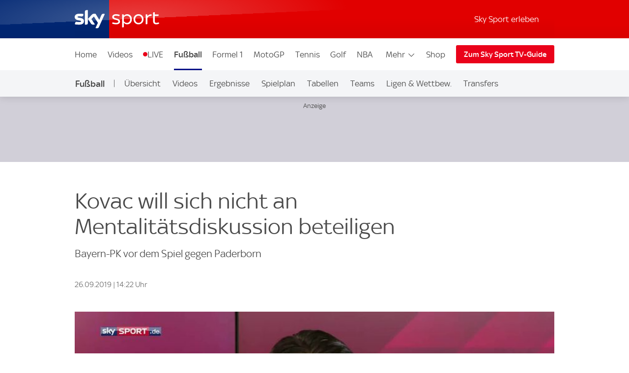

--- FILE ---
content_type: application/javascript
request_url: https://sport.sky.de/KUrNex3HW/R3/31/ly2DRNQlBuYKAI/tc5f2Dui1w7phXS1/Lw9CD1Y_SwE/ZHl0/A2URMXsB
body_size: 166794
content:
(function(){if(typeof Array.prototype.entries!=='function'){Object.defineProperty(Array.prototype,'entries',{value:function(){var index=0;const array=this;return {next:function(){if(index<array.length){return {value:[index,array[index++]],done:false};}else{return {done:true};}},[Symbol.iterator]:function(){return this;}};},writable:true,configurable:true});}}());(function(){mt();sM4();HE4();var PZ=function(Vh,Hl){return Vh!==Hl;};var ZX=function(Km){if(Km==null)return -1;try{var Gr=0;for(var DL=0;DL<Km["length"];DL++){var Rr=Km["charCodeAt"](DL);if(Rr<128){Gr=Gr+Rr;}}return Gr;}catch(MW){return -2;}};var P7=function IL(Mf,zA){'use strict';var GX=IL;switch(Mf){case Zd:{var hA=zA[ZQ];RL.push(Ml);if(PZ(typeof j5[qZ()[MG(NZ)](EL,wM,rW(rW(cM)))],OX()[ZL(fr)](Bc,Om))&&MM(hA[j5[qZ()[MG(NZ)](EL,wM,rW(cM))][DG()[SG(kA)].call(null,mZ,qX,xP)]],null)||MM(hA[BW(typeof OX()[ZL(gO)],sA('',[][[]]))?OX()[ZL(DM)].apply(null,[dx,hX]):OX()[ZL(nA)].call(null,qB,FA)],null)){var YO;return YO=j5[BW(typeof qZ()[MG(YA)],sA([],[][[]]))?qZ()[MG(PM)].call(null,RD,kG,kW):qZ()[MG(fr)](tj,TM,Dm)][PZ(typeof OX()[ZL(NM)],sA([],[][[]]))?OX()[ZL(DX)](qM,XX):OX()[ZL(DM)](Ef,fD)](hA),RL.pop(),YO;}RL.pop();}break;case kQ:{RL.push(bZ);var qW;return qW=new (j5[wL()[IT(tn)].apply(null,[TD,YE,HD])])()[OZ()[BD(nn)](kA,tM,TD,DM,zX)](),RL.pop(),qW;}break;case lP:{var hr=zA[ZQ];RL.push(dl);if(PZ(typeof hr,OX()[ZL(vZ)](Pw,gr))){var xT;return xT=TT()[f7(cM)](vz,fA,Zf),RL.pop(),xT;}var mD;return mD=hr[PZ(typeof wx()[kr(OA)],sA(TT()[f7(cM)](vz,fA,hX),[][[]]))?wx()[kr(JM)](Lm,nf,IA,fA):wx()[kr(fr)].call(null,VL,mx,gG,nA)](new (j5[BW(typeof TT()[f7(Dl)],'undefined')?TT()[f7(OA)].apply(null,[Qn,Lf,BZ]):TT()[f7(ff)](fT,jD,tn)])(OX()[ZL(HW)].apply(null,[XD,Hf]),OZ()[BD(DM)].apply(null,[vl,cM,nM,Om,On])),TT()[f7(kA)].apply(null,[UZ,xm,EG]))[wx()[kr(JM)].apply(null,[Lm,nf,IA,AA])](new (j5[TT()[f7(ff)](fT,jD,mm)])(qZ()[MG(NM)].call(null,wS,TD,wm),OZ()[BD(DM)](HW,cM,nM,Pf,On)),BW(typeof TT()[f7(Kx)],sA([],[][[]]))?TT()[f7(OA)](lx,WL,Hw):TT()[f7(fl)](cw,AT,kA))[wx()[kr(JM)].call(null,Lm,nf,IA,gD)](new (j5[TT()[f7(ff)](fT,jD,hm)])(wL()[IT(NM)](rW({}),JF,fl),OZ()[BD(DM)](NM,cM,nM,mm,On)),Xn()[rm(cG)](Y6,OW,rW({})))[wx()[kr(JM)](Lm,nf,IA,ZT)](new (j5[BW(typeof TT()[f7(cM)],sA([],[][[]]))?TT()[f7(OA)].call(null,J7,cl,rW(Om)):TT()[f7(ff)](fT,jD,NZ)])(Fh()[RZ(PM)](gD,UA,z7,WG,JL),OZ()[BD(DM)](XX,cM,nM,tM,On)),DG()[SG(Qh)].call(null,Hw,df,sX))[PZ(typeof wx()[kr(OG)],sA([],[][[]]))?wx()[kr(JM)](Lm,nf,IA,Dl):wx()[kr(fr)].apply(null,[kh,NO,lD,U7])](new (j5[PZ(typeof TT()[f7(kA)],sA('',[][[]]))?TT()[f7(ff)].call(null,fT,jD,SD):TT()[f7(OA)](Xf,Kl,UA)])(Fh()[RZ(JM)](gr,Zl,kW,WG,JL),OZ()[BD(DM)](fA,cM,nM,Dm,On)),PZ(typeof pG()[Of(Om)],sA(TT()[f7(cM)](vz,fA,PM),[][[]]))?pG()[Of(wm)].apply(null,[pO,TD,Ym,rW({}),Jx]):pG()[Of(cr)].call(null,Rm,ZT,Gf,rW(rW([])),dM))[wx()[kr(JM)].call(null,Lm,nf,IA,vl)](new (j5[TT()[f7(ff)](fT,jD,Ux)])(PZ(typeof OX()[ZL(Zl)],'undefined')?OX()[ZL(Xm)](QS,lx):OX()[ZL(DM)](SL,fl),OZ()[BD(DM)].apply(null,[gr,cM,nM,gO,On])),wL()[IT(ZT)].call(null,tX,EB,Wm))[wx()[kr(JM)](Lm,nf,IA,ml)](new (j5[TT()[f7(ff)].call(null,fT,jD,OG)])(Xn()[rm(Tx)](Ec,DO,rW(rW(Om))),OZ()[BD(DM)](EG,cM,nM,C7,On)),DG()[SG(Zl)](IO,JL,rt))[wx()[kr(JM)](Lm,nf,IA,hX)](new (j5[TT()[f7(ff)].call(null,fT,jD,xx)])(qZ()[MG(ZT)](W5,cA,Ul),PZ(typeof OZ()[BD(JM)],sA([],[][[]]))?OZ()[BD(DM)](ff,cM,nM,Ul,On):OZ()[BD(pO)](Zl,Pm,XL,fO,MZ)),Xn()[rm(ff)].apply(null,[Nj,Dl,Px]))[Xn()[rm(IO)](J2,z7,XX)](Om,Rx),RL.pop(),mD;}break;case IP:{var Gh=zA[ZQ];var dL;RL.push(FL);return dL=rW(rW(Gh[BW(typeof qZ()[MG(KA)],sA('',[][[]]))?qZ()[MG(PM)].call(null,Ur,HZ,sn):qZ()[MG(Dl)](w,pA,H7)]))&&rW(rW(Gh[qZ()[MG(Dl)](w,pA,Zl)][OX()[ZL(Px)].call(null,HE,HD)]))&&Gh[qZ()[MG(Dl)](w,pA,pO)][OX()[ZL(Px)](HE,HD)][Om]&&BW(Gh[BW(typeof qZ()[MG(XX)],sA('',[][[]]))?qZ()[MG(PM)](EL,cA,Gx):qZ()[MG(Dl)](w,pA,NM)][OX()[ZL(Px)].apply(null,[HE,HD])][hh[JL]][wL()[IT(fl)](IA,rG,Qh)](),PZ(typeof OZ()[BD(nn)],'undefined')?OZ()[BD(Tl)](Zf,NZ,hm,Tl,Lh):OZ()[BD(pO)].call(null,fl,Ah,LT,gD,XA))?Xn()[rm(cr)](qB,AA,UA):OX()[ZL(IA)](SX,Qh),RL.pop(),dL;}break;case rB:{RL.push(HD);throw new (j5[wL()[IT(vZ)](rW(rW([])),Cn,gD)])(PZ(typeof wL()[IT(tn)],sA([],[][[]]))?wL()[IT(vl)](NZ,ln,Zr):wL()[IT(nn)].call(null,fl,Bl,mn));}break;case Mc:{var Bf=zA[ZQ];var Kr=zA[rz];RL.push(ZO);var XT=Kr[Fh()[RZ(DM)].apply(null,[KA,fr,tX,UZ,cr])];var IM=Kr[wL()[IT(TD)].apply(null,[Om,OE,NZ])];var IW=Kr[TT()[f7(Ul)](NE,kW,TD)];var pW=Kr[DG()[SG(nm)](tA,Gx,hT)];var Cm=Kr[Xn()[rm(DT)](O7,xm,cM)];var tZ=Kr[qZ()[MG(DX)].call(null,N,nm,Hw)];var WT=Kr[OZ()[BD(PD)].call(null,Hw,pO,Im,mZ,LZ)];var GL=Kr[wL()[IT(YA)](NM,vc,NM)];var vx;return vx=(PZ(typeof TT()[f7(Xm)],sA([],[][[]]))?TT()[f7(cM)](V2,fA,pA):TT()[f7(OA)](gm,Am,U7))[TT()[f7(RT)](fM,RT,lG)](Bf)[TT()[f7(RT)](fM,RT,tX)](XT,wx()[kr(wm)](nD,UT,cM,hX))[TT()[f7(RT)](fM,RT,rW(Om))](IM,wx()[kr(wm)](nD,UT,cM,qr))[PZ(typeof TT()[f7(tM)],sA('',[][[]]))?TT()[f7(RT)](fM,RT,cG):TT()[f7(OA)].apply(null,[Br,hT,Hf])](IW,wx()[kr(wm)](nD,UT,cM,Fx))[PZ(typeof TT()[f7(ff)],sA([],[][[]]))?TT()[f7(RT)](fM,RT,NM):TT()[f7(OA)].apply(null,[BX,PA,fA])](pW,wx()[kr(wm)](nD,UT,cM,Xm))[TT()[f7(RT)](fM,RT,bA)](Cm,wx()[kr(wm)](nD,UT,cM,ff))[TT()[f7(RT)](fM,RT,Om)](tZ,PZ(typeof wx()[kr(Om)],sA([],[][[]]))?wx()[kr(wm)](nD,UT,cM,Tl):wx()[kr(fr)](XO,jG,CA,kW))[TT()[f7(RT)].apply(null,[fM,RT,fA])](WT,wx()[kr(wm)](nD,UT,cM,kW))[PZ(typeof TT()[f7(nm)],sA([],[][[]]))?TT()[f7(RT)](fM,RT,hZ):TT()[f7(OA)](JG,Gm,rW({}))](GL,PZ(typeof TT()[f7(ml)],sA([],[][[]]))?TT()[f7(vZ)].apply(null,[TP,tf,rW([])]):TT()[f7(OA)](QD,TZ,tX)),RL.pop(),vx;}break;case OS:{var TW=zA[ZQ];var wO=zA[rz];RL.push(OC);if(MM(typeof j5[OX()[ZL(gr)](Xg,N1)][PZ(typeof qZ()[MG(mm)],sA([],[][[]]))?qZ()[MG(Px)].call(null,LH,bA,rW(rW(cM))):qZ()[MG(PM)].call(null,dM,U1,ml)],OX()[ZL(fr)](CR,Om))){j5[BW(typeof OX()[ZL(Tx)],sA('',[][[]]))?OX()[ZL(DM)](mK,xC):OX()[ZL(gr)].apply(null,[Xg,N1])][qZ()[MG(Px)].call(null,LH,bA,YA)]=TT()[f7(cM)].call(null,tV,fA,gO)[TT()[f7(RT)].call(null,x9,RT,UJ)](TW,BW(typeof DG()[SG(qX)],'undefined')?DG()[SG(tM)].apply(null,[xY,EG,U3]):DG()[SG(NZ)].call(null,HC,rW(rW(Om)),Zw))[TT()[f7(RT)](x9,RT,JL)](wO,OX()[ZL(BZ)](Ov,nm));}RL.pop();}break;case pQ:{var BR=zA[ZQ];var Y3=zA[rz];RL.push(PV);if(P0(Y3,null)||c3(Y3,BR[Xn()[rm(Om)](wP,OG,cA)]))Y3=BR[Xn()[rm(Om)](wP,OG,fr)];for(var D9=Om,qk=new (j5[qZ()[MG(fr)](ZF,TM,SD)])(Y3);BI(D9,Y3);D9++)qk[D9]=BR[D9];var qR;return RL.pop(),qR=qk,qR;}break;case QE:{RL.push(UZ);try{var CC=RL.length;var fI=rW({});var S1=sA(j5[qZ()[MG(Qn)](Dt,Dm,YA)](j5[qZ()[MG(JM)].call(null,hd,X0,UJ)][TT()[f7(HW)](Zz,C7,nm)]),pY(j5[qZ()[MG(Qn)](Dt,Dm,HD)](j5[qZ()[MG(JM)](hd,X0,cr)][qZ()[MG(H7)].apply(null,[bd,z7,SD])]),hh[pO]));S1+=sA(pY(j5[qZ()[MG(Qn)](Dt,Dm,rW({}))](j5[qZ()[MG(JM)](hd,X0,KA)][PZ(typeof OX()[ZL(fl)],'undefined')?OX()[ZL(YN)](c6,ff):OX()[ZL(DM)](Ob,kk)]),pO),pY(j5[qZ()[MG(Qn)](Dt,Dm,SD)](j5[qZ()[MG(JM)].call(null,hd,X0,tn)][OZ()[BD(Fx)](Dm,cG,rb,YN,UI)]),cr));S1+=sA(pY(j5[PZ(typeof qZ()[MG(OA)],sA('',[][[]]))?qZ()[MG(Qn)].apply(null,[Dt,Dm,BZ]):qZ()[MG(PM)](n1,NI,rW({}))](j5[BW(typeof qZ()[MG(xK)],sA('',[][[]]))?qZ()[MG(PM)](x1,UT,DH):qZ()[MG(JM)](hd,X0,wm)][PZ(typeof qZ()[MG(bA)],sA('',[][[]]))?qZ()[MG(SD)](zj,cG,Ux):qZ()[MG(PM)](U3,L1,rW([]))]),JL),pY(j5[qZ()[MG(Qn)].call(null,Dt,Dm,OA)](j5[qZ()[MG(JM)].call(null,hd,X0,xm)][PZ(typeof pG()[Of(cr)],'undefined')?pG()[Of(DM)].apply(null,[bA,NZ,SD,rW({}),Hv]):pG()[Of(cr)](IC,Xm,rI,df,G1)]),OA));S1+=sA(pY(j5[qZ()[MG(Qn)](Dt,Dm,XN)](j5[qZ()[MG(JM)](hd,X0,XX)][Xn()[rm(Qh)](c4,NI,TD)]),OG),pY(j5[qZ()[MG(Qn)](Dt,Dm,rW(rW(cM)))](j5[qZ()[MG(JM)].apply(null,[hd,X0,Dl])][Xn()[rm(Zl)].apply(null,[Zw,NK,rW(cM)])]),IA));S1+=sA(pY(j5[qZ()[MG(Qn)].call(null,Dt,Dm,hm)](j5[PZ(typeof qZ()[MG(Qh)],sA([],[][[]]))?qZ()[MG(JM)](hd,X0,rW(cM)):qZ()[MG(PM)](ZJ,YH,rW(rW({})))][TT()[f7(Xm)].apply(null,[N2,sn,PD])]),gr),pY(j5[qZ()[MG(Qn)](Dt,Dm,Xm)](j5[qZ()[MG(JM)](hd,X0,rW([]))][wL()[IT(fA)].apply(null,[hX,JE,hm])]),PM));S1+=sA(pY(j5[qZ()[MG(Qn)].call(null,Dt,Dm,BZ)](j5[qZ()[MG(JM)](hd,X0,rW(rW([])))][wL()[IT(qX)].call(null,Xm,VE,TD)]),JM),pY(j5[qZ()[MG(Qn)](Dt,Dm,bA)](j5[qZ()[MG(JM)](hd,X0,rW({}))][OX()[ZL(nm)](SC,cA)]),hh[U7]));S1+=sA(pY(j5[qZ()[MG(Qn)](Dt,Dm,nn)](j5[qZ()[MG(JM)].apply(null,[hd,X0,Hw])][wL()[IT(HW)](Xm,Zj,hV)]),Pf),pY(j5[qZ()[MG(Qn)].apply(null,[Dt,Dm,EG])](j5[PZ(typeof qZ()[MG(JM)],sA([],[][[]]))?qZ()[MG(JM)].apply(null,[hd,X0,EG]):qZ()[MG(PM)](Av,HR,hm)][BW(typeof wL()[IT(cr)],sA('',[][[]]))?wL()[IT(nn)].apply(null,[NZ,AV,Gx]):wL()[IT(Xm)](Xm,w,DO)]),sF[Xn()[rm(fA)](Nt,vZ,gD)]()));S1+=sA(pY(j5[qZ()[MG(Qn)].apply(null,[Dt,Dm,Pf])](j5[qZ()[MG(JM)](hd,X0,rW(rW(Om)))][TT()[f7(Qn)].apply(null,[x5,xx,xx])]),vZ),pY(j5[BW(typeof qZ()[MG(OW)],sA('',[][[]]))?qZ()[MG(PM)](qC,LY,tM):qZ()[MG(Qn)](Dt,Dm,ml)](j5[qZ()[MG(JM)](hd,X0,DM)][OX()[ZL(Ul)](cw,DX)]),NZ));S1+=sA(pY(j5[PZ(typeof qZ()[MG(Zl)],sA('',[][[]]))?qZ()[MG(Qn)].call(null,Dt,Dm,UT):qZ()[MG(PM)](wM,f3,rW([]))](j5[BW(typeof qZ()[MG(EG)],sA('',[][[]]))?qZ()[MG(PM)].call(null,h8,qH,PD):qZ()[MG(JM)](hd,X0,OG)][PZ(typeof OX()[ZL(lx)],'undefined')?OX()[ZL(Hf)](FE,x9):OX()[ZL(DM)].apply(null,[UA,kK])]),DM),pY(j5[qZ()[MG(Qn)].call(null,Dt,Dm,EG)](j5[qZ()[MG(JM)](hd,X0,lx)][pG()[Of(tM)](nn,ZT,Om,BZ,Hv)]),tM));S1+=sA(pY(j5[qZ()[MG(Qn)](Dt,Dm,C7)](j5[qZ()[MG(JM)].call(null,hd,X0,IO)][qZ()[MG(lG)].call(null,T4,V8,rW(rW(cM)))]),hh[UJ]),pY(j5[PZ(typeof qZ()[MG(Xm)],'undefined')?qZ()[MG(Qn)](Dt,Dm,bY):qZ()[MG(PM)](WN,QK,kW)](j5[PZ(typeof qZ()[MG(Pf)],sA('',[][[]]))?qZ()[MG(JM)].apply(null,[hd,X0,OG]):qZ()[MG(PM)].apply(null,[Gm,CN,Xm])][TT()[f7(H7)].apply(null,[l4,bY,Qn])]),RT));S1+=sA(pY(j5[qZ()[MG(Qn)].call(null,Dt,Dm,qr)](j5[qZ()[MG(JM)](hd,X0,KA)][TT()[f7(SD)].call(null,CB,gO,OW)]),hh[xK]),pY(j5[qZ()[MG(Qn)].apply(null,[Dt,Dm,HD])](j5[qZ()[MG(JM)].call(null,hd,X0,Ul)][BW(typeof qZ()[MG(Px)],'undefined')?qZ()[MG(PM)](wg,cv,ml):qZ()[MG(DT)](Mq,Wm,rW(Om))]),Fx));S1+=sA(pY(j5[qZ()[MG(Qn)](Dt,Dm,cr)](j5[qZ()[MG(JM)].apply(null,[hd,X0,Zl])][Xn()[rm(qX)](xB,bC,Ul)]),bA),pY(j5[qZ()[MG(Qn)].call(null,Dt,Dm,kW)](j5[qZ()[MG(JM)].apply(null,[hd,X0,OA])][BW(typeof TT()[f7(Fx)],sA([],[][[]]))?TT()[f7(OA)](L1,TN,fl):TT()[f7(lG)](Q4,JM,rW(rW(cM)))]),PD));S1+=sA(pY(j5[qZ()[MG(Qn)].apply(null,[Dt,Dm,JM])](j5[qZ()[MG(JM)].call(null,hd,X0,Hf)][TT()[f7(DT)](VE,tM,Qn)]),pA),pY(j5[qZ()[MG(Qn)](Dt,Dm,vZ)](j5[BW(typeof qZ()[MG(JM)],'undefined')?qZ()[MG(PM)].call(null,CJ,O7,bA):qZ()[MG(JM)](hd,X0,C7)][qZ()[MG(KA)](g7,J3,fr)]),Kx));S1+=sA(pY(j5[qZ()[MG(Qn)](Dt,Dm,pA)](j5[PZ(typeof qZ()[MG(qr)],sA('',[][[]]))?qZ()[MG(JM)](hd,X0,qr):qZ()[MG(PM)].call(null,O3,sK,IA)][Fh()[RZ(Pf)](SD,SD,q8,UI,wm)]),U7),pY(j5[BW(typeof qZ()[MG(xx)],sA('',[][[]]))?qZ()[MG(PM)].apply(null,[Gm,cN,Zf]):qZ()[MG(Qn)](Dt,Dm,wm)](j5[qZ()[MG(JM)](hd,X0,cM)][PZ(typeof TT()[f7(nn)],sA([],[][[]]))?TT()[f7(KA)].apply(null,[WA,IO,Qn]):TT()[f7(OA)](wJ,wk,fO)]),UJ));S1+=sA(pY(j5[qZ()[MG(Qn)].apply(null,[Dt,Dm,r0])](j5[qZ()[MG(JM)](hd,X0,fl)][BW(typeof qZ()[MG(xK)],sA([],[][[]]))?qZ()[MG(PM)].apply(null,[hm,JR,Dm]):qZ()[MG(OW)](TQ,Gx,AA)]),xK),pY(j5[PZ(typeof qZ()[MG(DM)],'undefined')?qZ()[MG(Qn)].call(null,Dt,Dm,Kx):qZ()[MG(PM)].apply(null,[gg,Ob,rW([])])](j5[qZ()[MG(JM)](hd,X0,cM)][OZ()[BD(bA)](Zl,qr,Xm,Tl,L8)]),lx));S1+=sA(pY(j5[qZ()[MG(Qn)](Dt,Dm,sn)](j5[BW(typeof qZ()[MG(IA)],sA([],[][[]]))?qZ()[MG(PM)](Jx,zv,kA):qZ()[MG(JM)].apply(null,[hd,X0,kA])][BW(typeof wL()[IT(Ux)],sA([],[][[]]))?wL()[IT(nn)].call(null,Ul,RH,I0):wL()[IT(Qn)].apply(null,[cA,cO,UT])]),IO),pY(j5[qZ()[MG(Qn)].apply(null,[Dt,Dm,lx])](j5[qZ()[MG(JM)].apply(null,[hd,X0,ml])][wL()[IT(H7)](BZ,TL,R3)]),r0));S1+=sA(sA(pY(j5[qZ()[MG(Qn)](Dt,Dm,cM)](j5[OX()[ZL(gr)](FO,N1)][TT()[f7(OW)](KL,cG,ZT)]),Tl),pY(j5[qZ()[MG(Qn)].apply(null,[Dt,Dm,JM])](j5[qZ()[MG(JM)].apply(null,[hd,X0,rW(rW([]))])][DG()[SG(DT)](NI,pO,xr)]),cG)),pY(j5[qZ()[MG(Qn)].apply(null,[Dt,Dm,fl])](j5[qZ()[MG(JM)].call(null,hd,X0,Tl)][qZ()[MG(Ux)](FT,YN,nn)]),hh[lx]));var ZR;return ZR=S1[wL()[IT(fl)](bA,Y1,Qh)](),RL.pop(),ZR;}catch(qJ){RL.splice(lI(CC,cM),Infinity,UZ);var ZC;return ZC=BW(typeof OX()[ZL(xK)],sA('',[][[]]))?OX()[ZL(DM)](Rx,dM):OX()[ZL(IA)](U3,Qh),RL.pop(),ZC;}RL.pop();}break;case Jw:{RL.push(K1);var m9=OX()[ZL(DH)](sG,W9);var pR=wL()[IT(DH)].apply(null,[rW(rW([])),If,gO]);for(var zK=Om;BI(zK,AK);zK++)m9+=pR[qZ()[MG(IA)](bM,xm,JL)](j5[PZ(typeof TT()[f7(qr)],sA([],[][[]]))?TT()[f7(cr)](Vg,N9,xm):TT()[f7(OA)](dx,GR,rW(Om))][PZ(typeof wL()[IT(nm)],sA('',[][[]]))?wL()[IT(Dl)](rW({}),WR,wm):wL()[IT(nn)].call(null,bY,EL,hY)](g0(j5[TT()[f7(cr)](Vg,N9,rW(rW(Om)))][DG()[SG(fA)](C7,Ux,IH)](),pR[Xn()[rm(Om)](mT,OG,vl)])));var SI;return RL.pop(),SI=m9,SI;}break;case kw:{var x8=rW(rz);RL.push(RI);try{var IR=RL.length;var M0=rW([]);if(j5[qZ()[MG(JM)](v9,X0,DH)][TT()[f7(qX)].call(null,mV,vZ,hX)]){j5[qZ()[MG(JM)].call(null,v9,X0,xx)][TT()[f7(qX)].apply(null,[mV,vZ,DT])][BW(typeof OZ()[BD(vZ)],'undefined')?OZ()[BD(pO)](lx,fN,F9,bA,UT):OZ()[BD(Kx)](mZ,IA,sY,Dm,ck)](OX()[ZL(UA)](KI,NZ),wL()[IT(UA)](YN,rg,z7));j5[qZ()[MG(JM)](v9,X0,cG)][TT()[f7(qX)](mV,vZ,NZ)][OX()[ZL(C7)](AR,SD)](OX()[ZL(UA)](KI,NZ));x8=rW(rW({}));}}catch(kY){RL.splice(lI(IR,cM),Infinity,RI);}var g3;return RL.pop(),g3=x8,g3;}break;case p5:{var V3=zA[ZQ];RL.push(LN);var X1=qZ()[MG(Y9)](IC,bH,JL);try{var YJ=RL.length;var S9=rW(rz);if(V3[qZ()[MG(Dl)](LL,pA,rW(rW(cM)))][PZ(typeof OX()[ZL(ZT)],sA('',[][[]]))?OX()[ZL(sn)](G3,Qn):OX()[ZL(DM)].call(null,Z8,df)]){var q3=V3[BW(typeof qZ()[MG(HW)],sA([],[][[]]))?qZ()[MG(PM)](Xv,nm,tM):qZ()[MG(Dl)](LL,pA,rW([]))][OX()[ZL(sn)].call(null,G3,Qn)][wL()[IT(fl)](Fx,jk,Qh)]();var L3;return RL.pop(),L3=q3,L3;}else{var Z1;return RL.pop(),Z1=X1,Z1;}}catch(mN){RL.splice(lI(YJ,cM),Infinity,LN);var Rv;return RL.pop(),Rv=X1,Rv;}RL.pop();}break;case zE:{RL.push(H3);this[TT()[f7(lx)].apply(null,[xO,AA,ff])]=rW(Om);var zI=this[OX()[ZL(tn)](Uf,IO)][Om][DG()[SG(Dl)].apply(null,[tn,DT,Ir])];if(BW(TT()[f7(xK)](Wx,DM,Xm),zI[OX()[ZL(UJ)](OO,nY)]))throw zI[DG()[SG(mm)].apply(null,[tX,DT,s7])];var rV;return rV=this[OX()[ZL(Qh)].apply(null,[ll,bk])],RL.pop(),rV;}break;case It:{RL.push(lJ);var lH;return lH=rW(rW(j5[qZ()[MG(JM)](ln,X0,H7)][DG()[SG(lG)].apply(null,[vZ,BZ,cX])])),RL.pop(),lH;}break;case A2:{RL.push(Fx);try{var Q9=RL.length;var W8=rW(rz);var Bg;return Bg=rW(rW(j5[PZ(typeof qZ()[MG(wm)],'undefined')?qZ()[MG(JM)](tV,X0,cA):qZ()[MG(PM)](DV,jI,ff)][PZ(typeof qZ()[MG(cM)],'undefined')?qZ()[MG(Xm)](gJ,VN,DT):qZ()[MG(PM)].call(null,QR,D1,r0)])),RL.pop(),Bg;}catch(xJ){RL.splice(lI(Q9,cM),Infinity,Fx);var pn;return RL.pop(),pn=rW(rW(ZQ)),pn;}RL.pop();}break;case mB:{var P8=zA[ZQ];RL.push(jN);var Nk=new (j5[qZ()[MG(kW)].call(null,UI,Vb,Zl)])();var I1=Nk[qZ()[MG(EG)](tr,Ym,Hf)](P8);var x3=TT()[f7(cM)](QW,fA,Tl);I1[wL()[IT(xK)](nn,gT,Zk)](function(sI){RL.push(VK);x3+=j5[Xn()[rm(OG)](jY,cM,fr)][TT()[f7(gr)].call(null,kJ,HC,HD)](sI);RL.pop();});var fH;return fH=j5[PZ(typeof Xn()[rm(nn)],'undefined')?Xn()[rm(gr)].call(null,AW,vC,TD):Xn()[rm(pO)](Lv,M9,NM)](x3),RL.pop(),fH;}break;case WQ:{var k3=zA[ZQ];RL.push(Wg);var xR=wL()[IT(sn)](IA,kL,fO);var tg=wL()[IT(sn)](rW(Om),kL,fO);if(k3[BW(typeof OX()[ZL(cM)],sA([],[][[]]))?OX()[ZL(DM)](TN,PM):OX()[ZL(gr)](QO,N1)]){var Q3=k3[OX()[ZL(gr)](QO,N1)][BW(typeof Xn()[rm(DT)],sA('',[][[]]))?Xn()[rm(pO)](Q0,FI,tX):Xn()[rm(Y9)](L0,HW,mm)](OZ()[BD(U7)](Gx,OG,wm,cG,TY));var GV=Q3[pG()[Of(bA)].apply(null,[JM,vZ,hV,TD,qV])](qZ()[MG(DH)](YX,C7,ff));if(GV){var VI=GV[Xn()[rm(Px)](Sx,AT,rW([]))](OX()[ZL(xm)](Bh,SY));if(VI){xR=GV[OZ()[BD(UJ)](rW([]),Pf,UN,Ul,qV)](VI[wL()[IT(xm)](rW(rW(Om)),E0,cM)]);tg=GV[OZ()[BD(UJ)].apply(null,[rW(rW({})),Pf,UN,cG,qV])](VI[PZ(typeof OZ()[BD(RT)],sA([],[][[]]))?OZ()[BD(xK)].call(null,xK,PD,nn,fA,gm):OZ()[BD(pO)](PM,B8,jD,UJ,TC)]);}}}var bI;return bI=p3(At,[OZ()[BD(lx)].apply(null,[HW,fr,zC,cA,NY]),xR,BW(typeof OZ()[BD(gr)],'undefined')?OZ()[BD(pO)](Tx,Lh,n3,C7,TH):OZ()[BD(IO)].apply(null,[Qh,wm,cI,hZ,NY]),tg]),RL.pop(),bI;}break;case DP:{RL.push(VC);var nv=[qZ()[MG(xx)](RW,EG,nn),Xn()[rm(kW)].call(null,Yx,xx,OG),Xn()[rm(EG)](VC,Zf,cA),BW(typeof TT()[f7(JL)],sA('',[][[]]))?TT()[f7(OA)](b8,pH,fl):TT()[f7(EG)].call(null,F7,Wm,PM),qZ()[MG(Qh)](hG,BZ,UJ),pG()[Of(NZ)](U7,ZT,gO,rW(rW([])),M9),PZ(typeof Xn()[rm(tn)],sA([],[][[]]))?Xn()[rm(tn)](Dn,Kx,cG):Xn()[rm(pO)](W3,tV,UA),TT()[f7(tn)].apply(null,[xD,UA,TD]),BW(typeof OX()[ZL(Pf)],sA([],[][[]]))?OX()[ZL(DM)].call(null,xm,Mb):OX()[ZL(DT)](lh,Gx),qZ()[MG(Zl)].apply(null,[VH,RH,Ul]),BW(typeof qZ()[MG(fr)],sA([],[][[]]))?qZ()[MG(PM)](S8,sK,PD):qZ()[MG(fA)](Fn,OG,XN),BW(typeof DG()[SG(cM)],'undefined')?DG()[SG(tM)].call(null,q0,kW,tb):DG()[SG(Qn)](Gv,UA,x7),Xn()[rm(xx)](CX,UH,rW(Om)),PZ(typeof OZ()[BD(tM)],'undefined')?OZ()[BD(RT)](fO,H7,Uk,Zl,PJ):OZ()[BD(pO)](rW(rW({})),SX,v9,JL,Tk),BW(typeof wL()[IT(Qn)],sA('',[][[]]))?wL()[IT(nn)].call(null,KA,Dv,dK):wL()[IT(xx)].call(null,bA,An,JM),OX()[ZL(KA)](Ox,V8),OX()[ZL(OW)].call(null,lq,fr),OX()[ZL(Ux)].apply(null,[sl,xY]),DG()[SG(H7)].apply(null,[bk,xx,lR]),PZ(typeof TT()[f7(ff)],'undefined')?TT()[f7(xx)](rJ,Qb,UJ):TT()[f7(OA)].call(null,XV,ZO,rW(rW(Om))),qZ()[MG(qX)].apply(null,[l3,xK,fr]),qZ()[MG(HW)].call(null,kX,Hf,OG),TT()[f7(Qh)].call(null,U4,lx,z7),TT()[f7(Zl)](Kh,bA,DH),wL()[IT(Qh)](XX,MO,Hf),TT()[f7(fA)](jh,xY,cA),OX()[ZL(Y9)](lT,hZ)];if(P0(typeof j5[qZ()[MG(Dl)].call(null,Wr,pA,rW(Om))][OX()[ZL(Px)].call(null,SA,HD)],OX()[ZL(fr)].call(null,tm,Om))){var v3;return RL.pop(),v3=null,v3;}var sJ=nv[Xn()[rm(Om)](vM,OG,rW(rW(Om)))];var OK=TT()[f7(cM)].apply(null,[Wn,fA,rW(rW([]))]);for(var rC=Om;BI(rC,sJ);rC++){var fK=nv[rC];if(PZ(j5[BW(typeof qZ()[MG(Tx)],sA([],[][[]]))?qZ()[MG(PM)](jg,RK,Qn):qZ()[MG(Dl)](Wr,pA,tn)][PZ(typeof OX()[ZL(mm)],sA([],[][[]]))?OX()[ZL(Px)].call(null,SA,HD):OX()[ZL(DM)](MN,TD)][fK],undefined)){OK=TT()[f7(cM)](Wn,fA,Qn)[TT()[f7(RT)].call(null,fg,RT,IA)](OK,wx()[kr(wm)].apply(null,[Pm,UT,cM,cM]))[TT()[f7(RT)](fg,RT,pA)](rC);}}var M3;return RL.pop(),M3=OK,M3;}break;case LS:{RL.push(Vk);var C0;return C0=BW(typeof j5[qZ()[MG(JM)](KJ,X0,DH)][wL()[IT(Zl)](rW(Om),UZ,Xm)],PZ(typeof DG()[SG(nn)],'undefined')?DG()[SG(Pf)](UA,ml,J1):DG()[SG(tM)](QV,vZ,VK))||BW(typeof j5[qZ()[MG(JM)](KJ,X0,JL)][OZ()[BD(qr)](rW(Om),qr,f1,JL,Ml)],DG()[SG(Pf)].apply(null,[UA,rW(rW([])),J1]))||BW(typeof j5[qZ()[MG(JM)](KJ,X0,df)][PZ(typeof DG()[SG(Pf)],sA([],[][[]]))?DG()[SG(SD)](pA,rW(rW({})),Kb):DG()[SG(tM)](mJ,sn,U0)],DG()[SG(Pf)](UA,Xm,J1)),RL.pop(),C0;}break;case vB:{var ZH=zA[ZQ];var c0=zA[rz];var zk;RL.push(HC);return zk=sA(j5[TT()[f7(cr)].apply(null,[Pg,N9,wm])][PZ(typeof wL()[IT(IA)],'undefined')?wL()[IT(Dl)].call(null,fA,R1,wm):wL()[IT(nn)](UA,cv,n0)](g0(j5[TT()[f7(cr)](Pg,N9,qr)][DG()[SG(fA)](C7,rW(Om),jv)](),sA(lI(c0,ZH),cM))),ZH),RL.pop(),zk;}break;case fF:{var n9=zA[ZQ];RL.push(rH);var EC=j5[DG()[SG(OG)].call(null,hm,Dl,lO)](n9);var Ag=[];for(var SR in EC)Ag[BW(typeof wL()[IT(XX)],sA([],[][[]]))?wL()[IT(nn)].call(null,vZ,TC,lv):wL()[IT(JL)].call(null,Ul,Dh,pO)](SR);Ag[qZ()[MG(nA)].call(null,Ox,nn,Ux)]();var dN;return dN=function wY(){RL.push(rJ);for(;Ag[Xn()[rm(Om)](hx,OG,cG)];){var cK=Ag[PZ(typeof OZ()[BD(tM)],sA(TT()[f7(cM)].apply(null,[zt,fA,DH]),[][[]]))?OZ()[BD(NZ)](rW(Om),cr,f8,nA,x5):OZ()[BD(pO)](C7,lK,W9,hm,TM)]();if(IN(cK,EC)){var J8;return wY[wL()[IT(JM)](rW({}),DW,bY)]=cK,wY[TT()[f7(lx)](zd,AA,PD)]=rW(cM),RL.pop(),J8=wY,J8;}}wY[TT()[f7(lx)](zd,AA,hX)]=rW(Om);var FH;return RL.pop(),FH=wY,FH;},RL.pop(),dN;}break;case Ft:{var M8=zA[ZQ];RL.push(JH);var xg=M8[qZ()[MG(Dl)].apply(null,[Hm,pA,BZ])][OX()[ZL(hX)].call(null,wC,cH)];if(xg){var FY=xg[wL()[IT(fl)](SD,z9,Qh)]();var U9;return RL.pop(),U9=FY,U9;}else{var nJ;return nJ=qZ()[MG(Y9)].apply(null,[n8,bH,mm]),RL.pop(),nJ;}RL.pop();}break;case Tq:{var NH=zA[ZQ];var C1=zA[rz];var QY;var SV;var GJ;RL.push(FJ);var WK;var fv=wx()[kr(cM)](O9,NI,cM,hZ);var cb=NH[TT()[f7(fr)].call(null,lh,ff,rW(rW(Om)))](fv);for(WK=Om;BI(WK,cb[Xn()[rm(Om)].apply(null,[Hx,OG,TD])]);WK++){QY=cC(hI(U8(C1,gr),sF[TT()[f7(Pf)](IZ,hZ,Qh)]()),cb[Xn()[rm(Om)](Hx,OG,PM)]);C1*=sF[PZ(typeof TT()[f7(cr)],sA([],[][[]]))?TT()[f7(wm)](Nl,BZ,rW({})):TT()[f7(OA)](cY,tK,TD)]();C1&=hh[gr];C1+=hh[IA];C1&=hh[PM];SV=cC(hI(U8(C1,gr),hh[OA]),cb[Xn()[rm(Om)](Hx,OG,UA)]);C1*=hh[OG];C1&=sF[wL()[IT(Fx)](Qn,gM,qX)]();C1+=sF[BW(typeof qZ()[MG(NZ)],sA([],[][[]]))?qZ()[MG(PM)](G3,q9,rW(Om)):qZ()[MG(Fx)].apply(null,[wl,xY,BZ])]();C1&=hh[PM];GJ=cb[QY];cb[QY]=cb[SV];cb[SV]=GJ;}var I8;return I8=cb[wL()[IT(bA)](lG,Xh,kA)](fv),RL.pop(),I8;}break;case JQ:{var H1=zA[ZQ];RL.push(Z0);try{var lb=RL.length;var EV=rW(rW(ZQ));if(BW(H1[qZ()[MG(Dl)](LD,pA,bA)][DG()[SG(KA)].call(null,DT,rW(cM),hx)],undefined)){var kg;return kg=qZ()[MG(Y9)](zx,bH,rW({})),RL.pop(),kg;}if(BW(H1[BW(typeof qZ()[MG(gr)],sA('',[][[]]))?qZ()[MG(PM)](qN,kW,Pf):qZ()[MG(Dl)].apply(null,[LD,pA,Y9])][DG()[SG(KA)].call(null,DT,OA,hx)],rW({}))){var RY;return RY=OX()[ZL(IA)](En,Qh),RL.pop(),RY;}var dJ;return dJ=BW(typeof Xn()[rm(YN)],'undefined')?Xn()[rm(pO)](N3,EG,fl):Xn()[rm(cr)](PX,AA,C7),RL.pop(),dJ;}catch(gR){RL.splice(lI(lb,cM),Infinity,Z0);var T1;return T1=TT()[f7(Ux)].apply(null,[cx,Gk,mm]),RL.pop(),T1;}RL.pop();}break;case pF:{RL.push(gn);try{var A1=RL.length;var Zb=rW({});var Kk;return Kk=rW(rW(j5[qZ()[MG(JM)].call(null,dn,X0,qr)][TT()[f7(qX)](zG,vZ,Zl)])),RL.pop(),Kk;}catch(qg){RL.splice(lI(A1,cM),Infinity,gn);var RN;return RL.pop(),RN=rW(rW(ZQ)),RN;}RL.pop();}break;case pj:{var xb=zA[ZQ];var rv=zA[rz];RL.push(K8);if(rW(kI(xb,rv))){throw new (j5[BW(typeof wL()[IT(Qn)],sA([],[][[]]))?wL()[IT(nn)](XX,pb,lN):wL()[IT(vZ)](rW({}),wW,gD)])(wL()[IT(lG)](AA,Ln,ml));}RL.pop();}break;}};var cC=function(w9,G9){return w9%G9;};var lI=function(Lg,A8){return Lg-A8;};var c3=function(Ck,b0){return Ck>b0;};var Cg=function(){return r9.apply(this,[jc,arguments]);};var Z9=function zY(b1,sC){var r8=zY;for(b1;b1!=qS;b1){switch(b1){case Bz:{b1=bQ;if(jV(CH,Om)){do{var DC=cC(lI(sA(CH,j3),RL[lI(RL.length,cM)]),rK.length);var zR=SN(vJ,CH);var f0=SN(rK,DC);HH+=zY(Gw,[Eb(hI(XR(zR),f0),hI(XR(f0),zR))]);CH--;}while(jV(CH,Om));}}break;case q4:{if(BI(CY,s9.length)){do{var dV=SN(s9,CY);var Mk=SN(d9.ES,W1++);Ug+=zY(Gw,[hI(XR(hI(dV,Mk)),Eb(dV,Mk))]);CY++;}while(BI(CY,s9.length));}b1=Lc;}break;case Sw:{return r9(s5,[Jb]);}break;case bQ:{b1+=KS;return r9(P,[HH]);}break;case hw:{for(var WJ=lI(m8.length,cM);jV(WJ,Om);WJ--){var Pv=cC(lI(sA(WJ,Z3),RL[lI(RL.length,cM)]),mH.length);var hb=SN(m8,WJ);var nK=SN(mH,Pv);vg+=zY(Gw,[hI(Eb(XR(hb),XR(nK)),Eb(hb,nK))]);}return r9(pB,[vg]);}break;case SE:{b1+=dS;var j3=sC[ZQ];var Nv=sC[rz];var Ng=sC[C4];var rK=Jn[Zk];var HH=sA([],[]);var vJ=Jn[Nv];var CH=lI(vJ.length,cM);}break;case GF:{b1-=BP;return Uv;}break;case J6:{b1+=Gd;var dg=sC[ZQ];var Z3=sC[rz];var j1=sC[C4];var mH=s8[Ym];var vg=sA([],[]);var m8=s8[j1];}break;case Wz:{b1-=jw;for(var db=lI(D8.length,cM);jV(db,Om);db--){var F1=cC(lI(sA(db,B0),RL[lI(RL.length,cM)]),k8.length);var H0=SN(D8,db);var N0=SN(k8,F1);Jb+=zY(Gw,[Eb(hI(XR(H0),N0),hI(XR(N0),H0))]);}}break;case mj:{b1-=K6;for(var k9=Om;BI(k9,Cb.length);++k9){DG()[Cb[k9]]=rW(lI(k9,tM))?function(){return p3.apply(this,[ct,arguments]);}:function(){var hC=Cb[k9];return function(KN,Hb,Sv){var g9=hH.call(null,KN,C7,Sv);DG()[hC]=function(){return g9;};return g9;};}();}}break;case TB:{var r3=sC[ZQ];var mC=sA([],[]);var Sk=lI(r3.length,cM);while(jV(Sk,Om)){mC+=r3[Sk];Sk--;}return mC;}break;case LS:{var P1=sC[ZQ];RR.r2=zY(TB,[P1]);b1=qS;while(BI(RR.r2.length,ml))RR.r2+=RR.r2;}break;case MF:{RL.push(mK);b1+=H4;PN=function(s3){return zY.apply(this,[LS,arguments]);};RR(rR,xK,vl);RL.pop();}break;case Lc:{b1-=OS;return Ug;}break;case P:{var KR=sC[ZQ];var In=sC[rz];b1+=Dz;var B0=sC[C4];var k8=mR[ZT];var Jb=sA([],[]);var D8=mR[KR];}break;case Mz:{b1=GF;if(jV(Ev,Om)){do{Uv+=vv[Ev];Ev--;}while(jV(Ev,Om));}}break;case vB:{var UR=sC[ZQ];b1+=AF;var SH=sA([],[]);for(var dY=lI(UR.length,cM);jV(dY,Om);dY--){SH+=UR[dY];}return SH;}break;case VP:{var PC=sC[ZQ];Rb.Cc=zY(vB,[PC]);while(BI(Rb.Cc.length,YA))Rb.Cc+=Rb.Cc;b1=qS;}break;case lt:{RL.push(gY);XJ=function(PY){return zY.apply(this,[VP,arguments]);};b1=qS;KK(DP,[vH,pA]);RL.pop();}break;case DP:{b1=qS;var Yv=sC[ZQ];var DI=sA([],[]);for(var MV=lI(Yv.length,cM);jV(MV,Om);MV--){DI+=Yv[MV];}return DI;}break;case hj:{var wK=sC[ZQ];lg.US=zY(DP,[wK]);b1=qS;while(BI(lg.US.length,FQ))lg.US+=lg.US;}break;case w4:{RL.push(RH);bv=function(N8){return zY.apply(this,[hj,arguments]);};lg(U7,RH,JL);RL.pop();b1=qS;}break;case QE:{var F3=sC[ZQ];var Vn=sA([],[]);for(var UK=lI(F3.length,cM);jV(UK,Om);UK--){Vn+=F3[UK];}return Vn;}break;case lP:{var D0=sC[ZQ];jR.JS=zY(QE,[D0]);while(BI(jR.JS.length,DX))jR.JS+=jR.JS;b1=qS;}break;case Vt:{RL.push(AK);b1+=Cj;xV=function(JK){return zY.apply(this,[lP,arguments]);};r9.call(null,Sc,[GH,jD,rW(cM)]);RL.pop();}break;case d4:{var vv=sC[ZQ];var Uv=sA([],[]);var Ev=lI(vv.length,cM);b1=Mz;}break;case Ft:{var EH=sC[ZQ];hH.Qd=zY(d4,[EH]);b1=qS;while(BI(hH.Qd.length,FB))hH.Qd+=hH.Qd;}break;case dw:{b1=qS;RL.push(R3);DK=function(T3){return zY.apply(this,[Ft,arguments]);};hH.apply(null,[YN,BZ,jY]);RL.pop();}break;case bB:{var dv=sC[ZQ];var I9=sA([],[]);for(var Bk=lI(dv.length,cM);jV(Bk,Om);Bk--){I9+=dv[Bk];}return I9;}break;case j6:{b1+=At;while(BI(gC,mb.length)){wL()[mb[gC]]=rW(lI(gC,nn))?function(){return p3.apply(this,[rw,arguments]);}:function(){var GN=mb[gC];return function(BC,Zv,S0){var ZK=lg(rW(cM),Zv,S0);wL()[GN]=function(){return ZK;};return ZK;};}();++gC;}}break;case Mj:{var rk=sC[ZQ];d9.ES=zY(bB,[rk]);b1-=cz;while(BI(d9.ES.length,Jc))d9.ES+=d9.ES;}break;case M5:{RL.push(Ov);lC=function(kR){return zY.apply(this,[Mj,arguments]);};b1-=sz;r9.apply(null,[TE,[QV,OA,lG]]);RL.pop();}break;case Gw:{var FC=sC[ZQ];b1=qS;if(ZV(FC,NB)){return j5[p9[pO]][p9[cM]](FC);}else{FC-=R2;return j5[p9[pO]][p9[cM]][p9[Om]](null,[sA(U8(FC,JM),dc),sA(cC(FC,gE),Qc)]);}}break;case P4:{var Cb=sC[ZQ];b1=mj;DK(Cb[Om]);}break;case GB:{var gI=sC[ZQ];b1=q4;var Pb=sC[rz];var xv=sC[C4];var Ug=sA([],[]);var W1=cC(lI(gI,RL[lI(RL.length,cM)]),IO);var s9=D3[Pb];var CY=Om;}break;case sw:{var EK=sC[ZQ];d9=function(DY,fR,xH){return zY.apply(this,[GB,arguments]);};return lC(EK);}break;case cz:{var mb=sC[ZQ];bv(mb[Om]);var gC=Om;b1=j6;}break;}}};var A9=function(){if(j5["Date"]["now"]&&typeof j5["Date"]["now"]()==='number'){return j5["Math"]["round"](j5["Date"]["now"]()/1000);}else{return j5["Math"]["round"](+new (j5["Date"])()/1000);}};var BY=function(){return ["_\x400^<\x07A","xg& v$36|!%v~n\x3f","N<","AC","8WD#UjJ\vje\\D\x40#Jo{\b$dr","vjm&#.N\vWD\\!X}AH>\x07tFXT #5VYL\x07",">E~#\rR"," L","_ DL","U","\x3fQH\tI;QIl9[3C\t","5^<P\bY","_W_\x07","BR#","3Q\x00}L!X","\rT>M","3T","M-D","","H\r","V!Se",".","^f","G;XO","M!(/","Kj\n","T\x00X8X","9A","&SG\bX","\bQ)R N3\nM1","K[]","FK\x00d","\f\rN","i7","R\x40\"\r","\\.B ","\rT:","(a\"","qC0Mo)B\'B","N 8&","%\x07q\n>GY\'X\t\nT\b","GL*XG","K]A7_4\x00wX)\n_>5EB","fs","dYIWOH;\x408Mi$\f DC\t %cX]\x00FM7H}KI-\x00YtUB\\7>&\x00XWZ\x406I}BMI$\f:5BC\tB&+-V","Z4\x00MQ)","x_^W","RE:Q","=E~X;\x3f7A7L\x07L","\n\\","AI-et\x07 L,ZZ!_.","4","=t&1SX$S:/ V","^8\x40\bO)","4AX>\bC&p_\tI=%-","\'.5L","4\x00t\fO-~\"WF","$DE^ ","R&SY","OL&O51]*X89V5[Y&T","\fI","E^Q \"Q\x00:HG;\\(ET#\x07","QX>>^ ^","M7","9I+","","\x07\",Y\tO=^}7MX/X","J<H\bY\rE7$uD","\'/-","OH!","-\x00\\_L s(S\\<R","FSB3V>^>\fR\r","OR=$7B[[Z7","6\f]","AH)C;1RC8X-:U/JL!_","M3K/\b[tW\n\\\'9cXYN\\G1X4J","ho6b*u#|:xe7\"o\x07$! a4KJ6I;LW\'Z;F[\x00I!<4\n\b_EgjKB","qW","D-ZO","Z9E-","TH];C3","Y-R","^Z","RyWA","3&DE","\fh]F&U-k\v","\x00OZ6O&%1","K-B","^1fK","]\x40<i%V\bN\x3f\x00XSYI","L<Y0V\f_ \f","b\v,;N\vvL$M1EX","\v",">s","XO","BO\x07","_Y$M \x3f1%\rH[]7HC\\ ","Mz)\x07R5BE5H:)7","G8\nW","d","_Y3P1%6B9[_L",":J\\ \x00SV5B^M j7V\vHHMrB2\tI)V8S\nN +-V2\'\tF H8Rl\vRV=BO_8/oRVC[[3U}F\x07X/DV9CYSU5<&RXc=DK=\x40sP\bO-X\tGX \",X","tZ`","\\\x3f&\x40DEO 3","\'g\vdF6Y1","W\\>c5UAZ","v\r\x40<\x00P:\\8\x00E5;XLP","8&V","\x00C","$OD\tO\v+\'\fQHE\rF.,H\\(\fS","\tN%","}t\t2v(|","v\r\x40<\x00P:\\8\x00E&&YG\x07","Q\rF[;I3\x07ET#\x07","YE3X;V\x00k)D;X","E3Qi5R","!I)1V\fK):^:WF","C",";8(m:","~\f2e,u=[Pwk7|#\v0\x3fO/\x00hh7e,|\n\n7k&)5vK^/6hE\'u)T7\nYUEZk2|\b, r,-\'H&f|\r/TEEK\x3f\"Q079p/6h{#NoQ\'l.v\'t]&2{7y i6`pm;e,|UD8C`60z09\n\x076hhm2b|\r*mZk\"&|\v\x00\vt/6hc ~8&eB|\x00Qv\x3f3wk\n\x07{#\v;\x3f:ac\"N0H,t+v7En:|371\v/6hcI(&e\x3fl\r(v#bM2|&\'5C)z\"\x00hhxo\'H,~+(v4pC&2~\x00x7(O/\x00hhz#H,t+(v0q]&2z6\r\x07,Kj=xnm9q4J$v7wk2 =\v1 \x3fhV6`Nm1c|\r\"nD<^I\f=K\r0;m/Nlm;L|\r*cD\x00]Z.|!zC){hhz=n,V(v7D&0t\v\t\",13H`m\f2e,p(v7{&|35\"Q\\Zhm1)pXl\b(v7yNL&|#\v1$l6dhm69OXl%\x407u{3+Q\x0737/\'6hcb8&e\x3fl\r(t/y_2|!BC)z\"\x00hhMl#H,x:(v7ENL&|\x07r37~]Bxk[2g:kv3\"wk&9s3%\x40y/6DZb\f0m,|T/\rtk&0t\v\t47m/\x00hh4u\t=N7y m0YK1L5x;8Jqc(a%\t\f\n]R#\x00g\b|\'7&C){\'6hcv\re|\r.bEOK0FS<-37O\tN_^E2g\x3fe(v7LH W3}/6pNn3TPSNwh 9I\r07y/5gbu9;uv&#wC&2zy\v/\r\x00Nlme,V7k&)i0\t])6xh)DA|\r*U>2Zk.|\';AY9{\'6hcy*f,|\v v7tNL&|=\v1\' ^V6`Nm6Z\t(v/3wk\via\x07379|V6`Nm0\x07p|\r/TEEK\x3f\"Q079\'6hcv&e_Z v7Dd(&|{\v\x07379r\\|E2g\f\f(v7Ep0FS0\r$7!_/6Gg#ne,|\r-Zpk&2y\";79r -`Nm3=U\'l\bQv\x3f3wk\n\x00\r#\v70nj|D:2e,\\4/v7r\x402|;79r4\"Nm1p|\r.U1CpT!R;79r]J>m\t,|\r(vpk&2y2\";79r -`Nm3=U\'l\bQv\x3f3wk\n\x00\r#\v70nj|D:2e,\\4/v7r\x40|{\v\f;79r]J`Y:2e,|\x3fE\x3f3wk\t=L\x07\t479y-D|mjV:(v7yI&|\x07r37W_Bxk[2g\bW.v3\"wk&9k03%\x40y/6Dc\f1h|\r*a\x00Zk\"|\v\t$#7m/$hm3cXl%\x407up\'Q5379r-9L|e2e,k\x00v3\"wk&9~3%\x40y/6DY\f7e,| v7yI&|#\v6,\x3fT\\XhjmOXU!CN*2|\r\v,/~^-|!v\nBHSv\x3f\rtk&4t\v\t98m/XhqjhrbB|bk&9\v\x3f39y+#~obM2e,Q#}\'k.|r\x3fR/6hg8Nn>H,t+v7k&9k03Y9s\'6hc;yv&eB|Qt\x00#WF>|r\x3fR/6hs+u\nFO|v\x3f\rtk&7V{\v\x00;79j .q{=[2b7P4UEZk.*\v\v9y-!C}>m\rnB| v7xs\x3f!R#\v7K~j|D:6e,[;*7k|=\v7\"/~^dhmn1R\tD(_wkEt\v\tD8\bRV6y^0m,|$n.Lp2H0079s\'6hcdb(&eB|[^7u|\x3f\'V=\v1  l6l|m&|\r*Rpk&2{!6;79r%9JhjH\txm!eZH\t!G$/\'//\\!.~>f\f4PZ\r(v7C&R\v1>Mo\'6hcy&e\x3fl\r(u.-k&9k0379o$Nm6|\r&f c\f~4.H\r>%l|>m<A,|\r(u.n7\vK8$37P)Bxkm2bd+(v\rC&2~\r&$)y/5MAE2g>W(v70_s\x3f=Q\t8<)Nhm$PB9 v7Xd(&|=\v1$lV6`Nn1=P mB\rtk&4t\v\t=WO/hhyn!]\fjy\x07_wk>|&&Y9{\'6hsH9TP).v\'tEt\v\t18m/hh}7+,t+(v,dB\x006|$37~]DFNm65Xl v7tNH|=\v1%0I)6xhE2f8H(75k&5n#\v5\x3fn-{=f\f6a\x07|\r(v75p^2|\x00;79~=DFNm\v\x3fH,v4/v7q|H|#\v1Z6y^E2gW,]7wk&| !5379r%L|e2e,S\'z]&2~$\v7=N/6ho\f1h|\r*fZk\"|\v\t 7m/hhy2e,S[}\'k&9N/39y-Szm9V#p\r(u,ZH\n\r5\t09y-CK\nf\f;e,|<V1O{UJVB<){)6xhE2gv\x3f3wk\n\v{{\v\x07J5O/hhO5]#U\x07qk62~=\v1K}7hhz\v0m,|T1fC&2~$\v71_/6GAE2g^7uH\"+49Y9{\'6hA%u9^7h S\x3f\rtk&\x3fa;79rHLE2f\x3fH(^7u|\r t\v\t82o\'6hc(O9Em,|e#w&$350zGg>\nFZ\t(v\x00#~, t\v\t1m/hhM\'\'e,|m!aXN Q$37rhh~2e,Q<\fk.|r\x3fR/6hg:u3>H,t+v7nC&2~71_/6DZbE2g8eQv&#}&0t\v+/ r-|E\'H*f,|\x00Qv\x3f3wh\"BU0\r)379v.Gd>m*f,|\tv/3wk\fFEg%$37\rBxj!E2gW#vwk&r#\v39y-&C}>me,Q=^7qNUH\rzA9y+.D:M$&f|\r!TE^I\t!h730EO/hhyn!]\fjy\x07_wk>|!Y9{\'6hsH9TP).v\'t\b|\'3#C)|V6dhm6)cXl v7G*2|\';\\^j|E2g\x3fV,]7wk&\f !5379r\"|E2g\fG(v7Ep0FS0\r$7!_/6Bs0m,|b;wh\n=R\r\t0;m/Nlm;eB|>Qv\x3f3wi/1U7$\r%/\r^Nlm)m,|b]wC&2~50;79r\"P|E2g<W\f^7u{\r\'Q:;79r)%BB~\f2e.v\x07 v7yI>|!\nBE_/6Blc\f0W\x3fl\r(t!9k&)5vK^/6hE\'u)T7\nYUE^_\x002|\v\f9\n\\\x00hh~&e|\r+m/3wk\f6\fa\x002)\b6hhJ$e,| |7wk=E$37}_h;m\"e,|\n\x407uy\n\'QO","C3\x07K^$C&B","OAWN","C9Sp\bX","\bLE6_","XWI","VPM=[3","KHP","\fP\v","^1o","{{","W","J7","34;|+1naf\x3fi#r8e%\x00c|0+d+!^\t\x40C9\x400KL>C\"AR\t\rexpFCNVNo","&\"1V\nQf4","9sBE","M\rLG6","\tR/Z:Bo\vP1$7","7","JX>e$ZKP1$7&\x00L","$","^8QO)\r","TJ!<;M\"CcYF8/6)}","_)T","6I>\x40\bh t9FE\tS ","zA3^8eO-u2PO",".K5&*VLDY&\f)\tX\x3fE7B_:%-_\f]KE7\f4W\\\"\nRX^DGO0/1R\f\t\x40&I/FX`IY:K\\-j,[\tD\'_)SL\fK)IVVeS\nR8d*\nY[tz}AU#\r","Zx","\x07A"];};var RC=function(Gg,Y8){var pK=j5["Math"]["round"](j5["Math"]["random"]()*(Y8-Gg)+Gg);return pK;};var Cd,nE,rz,zE,ZQ,gB,dP,C4,It,Ew,hE;var F0=function(){RL=(sF.sjs_se_global_subkey?sF.sjs_se_global_subkey.push(UY):sF.sjs_se_global_subkey=[UY])&&sF.sjs_se_global_subkey;};var Tv=function(ng){return void ng;};var Iv=function(Sg,OI){return Sg^OI;};var zJ=function(C8){var AJ=C8%4;if(AJ===2)AJ=3;var Tb=42+AJ;var K9;if(Tb===42){K9=function dH(dR,pk){return dR*pk;};}else if(Tb===43){K9=function CI(Rg,z8){return Rg+z8;};}else{K9=function XC(B3,sN){return B3-sN;};}return K9;};var YI=function L9(Bv,Q1){'use strict';var sR=L9;switch(Bv){case Vt:{RL.push(zH);var DJ={};var sH={};try{var mI=RL.length;var YK=rW({});var NJ=new (j5[qZ()[MG(Rx)](GK,HC,OG)])(Om,hh[JL])[BW(typeof pG()[Of(nn)],'undefined')?pG()[Of(cr)].call(null,T8,Dl,bb,vl,nY):pG()[Of(bA)](JM,sn,hV,xK,PK)](qZ()[MG(DH)](j9,C7,YA));var WI=NJ[Xn()[rm(Px)].call(null,jg,AT,Kx)](OX()[ZL(xm)](D1,SY));var Tg=NJ[OZ()[BD(UJ)].call(null,nm,Pf,UN,DT,PK)](WI[PZ(typeof wL()[IT(PM)],sA([],[][[]]))?wL()[IT(xm)](JM,E8,cM):wL()[IT(nn)].apply(null,[rW(rW({})),Kl,DR])]);var nI=NJ[BW(typeof OZ()[BD(ZT)],sA(PZ(typeof TT()[f7(cr)],sA('',[][[]]))?TT()[f7(cM)](mV,fA,JM):TT()[f7(OA)](TY,m0,H7),[][[]]))?OZ()[BD(pO)](YA,DN,KJ,tM,fC):OZ()[BD(UJ)](DT,Pf,UN,Px,PK)](WI[OZ()[BD(xK)](lx,PD,nn,pA,gG)]);DJ=p3(At,[TT()[f7(df)](NR,JL,Fx),Tg,Xn()[rm(xm)](rr,kW,HW),nI]);var Sb=new (j5[BW(typeof qZ()[MG(z7)],'undefined')?qZ()[MG(PM)].call(null,kH,l3,nA):qZ()[MG(Rx)](GK,HC,fr)])(Om,Om)[pG()[Of(bA)](JM,IA,hV,bA,PK)](TT()[f7(gD)].apply(null,[BT,IA,hX]));var zN=Sb[Xn()[rm(Px)](jg,AT,rW({}))](OX()[ZL(xm)].apply(null,[D1,SY]));var II=Sb[OZ()[BD(UJ)](gO,Pf,UN,Ak,PK)](zN[wL()[IT(xm)].apply(null,[vl,E8,cM])]);var tC=Sb[OZ()[BD(UJ)].apply(null,[DX,Pf,UN,nn,PK])](zN[OZ()[BD(xK)].apply(null,[rW(cM),PD,nn,UJ,gG])]);sH=p3(At,[qZ()[MG(Zr)].apply(null,[nP,bk,xK]),II,wL()[IT(Gx)].apply(null,[xx,XA,Qn]),tC]);}finally{RL.splice(lI(mI,cM),Infinity,zH);var BJ;return BJ=p3(At,[DG()[SG(hX)](xm,XN,vH),DJ[TT()[f7(df)].call(null,NR,JL,rW(rW(cM)))]||null,Xn()[rm(HD)](MA,jJ,mm),DJ[Xn()[rm(xm)].apply(null,[rr,kW,IO])]||null,OZ()[BD(NM)](Kx,JM,Vv,gO,PK),sH[qZ()[MG(Zr)].apply(null,[nP,bk,ff])]||null,Xn()[rm(C7)](JO,Pf,Ux),sH[wL()[IT(Gx)](UT,XA,Qn)]||null]),RL.pop(),BJ;}RL.pop();}break;case J6:{var YC=Q1[ZQ];RL.push(hv);if(BW([wL()[IT(cA)](Tl,n8,tf),wL()[IT(Zr)].apply(null,[Y9,Wn,vK]),BW(typeof Fh()[RZ(pO)],sA(TT()[f7(cM)].apply(null,[fP,fA,HD]),[][[]]))?Fh()[RZ(IA)](YN,Om,TR,FV,Hk):Fh()[RZ(xK)].apply(null,[rW(rW([])),Tx,jK,Jv,OG])][Xn()[rm(lG)].call(null,LA,BZ,ff)](YC[pG()[Of(nn)].call(null,OG,Pf,tM,Ul,ZJ)][wL()[IT(BZ)].call(null,Ak,Lb,gr)]),vR(cM))){RL.pop();return;}j5[Xn()[rm(DH)].apply(null,[GM,x9,Kx])](function(){RL.push(cA);var t9=rW([]);try{var Ok=RL.length;var MY=rW({});if(rW(t9)&&YC[pG()[Of(nn)](OG,mm,tM,rW(rW({})),R9)]&&(YC[pG()[Of(nn)](OG,IA,tM,BZ,R9)][OX()[ZL(z7)].call(null,ZN,UJ)](DG()[SG(bY)](Dm,xx,WC))||YC[pG()[Of(nn)](OG,hm,tM,fA,R9)][OX()[ZL(z7)].apply(null,[ZN,UJ])](DG()[SG(tX)](bC,r0,j8)))){t9=rW(rW({}));}}catch(Fk){RL.splice(lI(Ok,cM),Infinity,cA);YC[pG()[Of(nn)](OG,Fx,tM,PD,R9)][PZ(typeof OZ()[BD(PD)],sA([],[][[]]))?OZ()[BD(kW)].call(null,gO,wm,NN,Kx,cJ):OZ()[BD(pO)].apply(null,[Px,Kx,Kx,YA,d0])](new (j5[TT()[f7(bY)](TM,cA,BZ)])(OX()[ZL(NI)].apply(null,[Lk,XN]),p3(At,[OX()[ZL(vK)](AK,PM),rW(rW({})),BW(typeof qZ()[MG(UA)],sA([],[][[]]))?qZ()[MG(PM)](tf,AH,pA):qZ()[MG(N9)].apply(null,[TY,UH,xx]),rW([]),qZ()[MG(hV)](Y6,tM,pO),rW(ZQ)])));}if(rW(t9)&&BW(YC[wL()[IT(H9)](hm,CJ,Fb)],wL()[IT(Qb)](Dm,GO,VN))){t9=rW(rW(rz));}if(t9){YC[PZ(typeof pG()[Of(bA)],'undefined')?pG()[Of(nn)](OG,nA,tM,XN,R9):pG()[Of(cr)](kk,ff,dI,qr,bC)][OZ()[BD(kW)].apply(null,[Gx,wm,NN,fr,cJ])](new (j5[TT()[f7(bY)](TM,cA,Zl)])(pG()[Of(lx)](gr,qX,nY,DX,f8),p3(At,[OX()[ZL(vK)](AK,PM),rW(ZQ),qZ()[MG(N9)](TY,UH,ZT),rW(rz),qZ()[MG(hV)].call(null,Y6,tM,cG),rW(rW({}))])));}RL.pop();},Om);RL.pop();}break;case hS:{RL.push(vN);j5[OX()[ZL(gr)].call(null,Dv,N1)][PZ(typeof OX()[ZL(DH)],'undefined')?OX()[ZL(R3)](nT,gO):OX()[ZL(DM)].call(null,rY,Nb)](PZ(typeof TT()[f7(Qn)],'undefined')?TT()[f7(DX)](zh,Ux,HD):TT()[f7(OA)](IA,PR,lx),function(YC){return L9.apply(this,[J6,arguments]);});RL.pop();}break;case P:{RL.push(tf);throw new (j5[wL()[IT(vZ)](H7,OR,gD)])(wL()[IT(Ak)](DT,Xb,pv));}break;case At:{var Pk=Q1[ZQ];var IJ=Q1[rz];RL.push(Y9);if(P0(IJ,null)||c3(IJ,Pk[Xn()[rm(Om)](WR,OG,tM)]))IJ=Pk[Xn()[rm(Om)].call(null,WR,OG,Hw)];for(var nN=Om,R8=new (j5[qZ()[MG(fr)](Bb,TM,C7)])(IJ);BI(nN,IJ);nN++)R8[nN]=Pk[nN];var EN;return RL.pop(),EN=R8,EN;}break;case QE:{var z3=Q1[ZQ];var M1=Q1[rz];RL.push(R0);var Hn=P0(null,z3)?null:MM(OX()[ZL(fr)](bm,Om),typeof j5[qZ()[MG(NZ)](bN,wM,nA)])&&z3[j5[qZ()[MG(NZ)].apply(null,[bN,wM,Om])][DG()[SG(kA)].call(null,mZ,Zf,FX)]]||z3[OX()[ZL(nA)](K7,FA)];if(MM(null,Hn)){var k0,Yb,Mg,BH,JC=[],rN=rW(Om),Kn=rW(hh[pO]);try{var OH=RL.length;var Fg=rW(rW(ZQ));if(Mg=(Hn=Hn.call(z3))[PZ(typeof Xn()[rm(UJ)],sA([],[][[]]))?Xn()[rm(Kx)].call(null,vz,YA,DH):Xn()[rm(pO)](Fv,K8,nm)],BW(Om,M1)){if(PZ(j5[DG()[SG(OG)].apply(null,[hm,fr,Fv])](Hn),Hn)){Fg=rW(rW(rz));return;}rN=rW(cM);}else for(;rW(rN=(k0=Mg.call(Hn))[TT()[f7(lx)](QS,AA,bY)])&&(JC[BW(typeof wL()[IT(UT)],'undefined')?wL()[IT(nn)](rW(rW(Om)),TV,X0):wL()[IT(JL)](lx,hd,pO)](k0[PZ(typeof wL()[IT(Tl)],sA('',[][[]]))?wL()[IT(JM)](tn,BN,bY):wL()[IT(nn)](fr,Hg,j0)]),PZ(JC[Xn()[rm(Om)](Or,OG,rW(rW({})))],M1));rN=rW(Om));}catch(b9){Kn=rW(Om),Yb=b9;}finally{RL.splice(lI(OH,cM),Infinity,R0);try{var q1=RL.length;var t8=rW([]);if(rW(rN)&&MM(null,Hn[DG()[SG(NM)](qX,rW(cM),lk)])&&(BH=Hn[DG()[SG(NM)].call(null,qX,OG,lk)](),PZ(j5[BW(typeof DG()[SG(tM)],sA([],[][[]]))?DG()[SG(tM)].apply(null,[Tx,rW(cM),V0]):DG()[SG(OG)](hm,DH,Fv)](BH),BH))){t8=rW(rW([]));return;}}finally{RL.splice(lI(q1,cM),Infinity,R0);if(t8){RL.pop();}if(Kn)throw Yb;}if(Fg){RL.pop();}}var KH;return RL.pop(),KH=JC,KH;}RL.pop();}break;case Bj:{var LC=Q1[ZQ];RL.push(MI);if(j5[qZ()[MG(fr)].apply(null,[O4,TM,Dm])][qZ()[MG(hX)](Zg,N9,Ul)](LC)){var tk;return RL.pop(),tk=LC,tk;}RL.pop();}break;case B2:{var VR=Q1[ZQ];var E3;RL.push(wk);return E3=j5[DG()[SG(OG)].apply(null,[hm,rW(rW({})),c1])][wL()[IT(mm)](hm,JE,XN)](VR)[wx()[kr(Kx)](AN,Xf,cr,kW)](function(FN){return VR[FN];})[Om],RL.pop(),E3;}break;case Tq:{var tY=Q1[ZQ];RL.push(CK);var WH=tY[wx()[kr(Kx)].apply(null,[m3,Xf,cr,ZT])](function(VR){return L9.apply(this,[B2,arguments]);});var Qg;return Qg=WH[wL()[IT(bA)](rW(rW(cM)),tr,kA)](PZ(typeof wx()[kr(lx)],'undefined')?wx()[kr(wm)](DR,UT,cM,PM):wx()[kr(fr)](w3,C7,O9,BZ)),RL.pop(),Qg;}break;case Ew:{RL.push(Xv);try{var LR=RL.length;var Ig=rW([]);var tJ=sA(sA(sA(sA(sA(sA(sA(sA(sA(sA(sA(sA(sA(sA(sA(sA(sA(sA(sA(sA(sA(sA(sA(sA(j5[qZ()[MG(Qn)](nL,Dm,pO)](j5[qZ()[MG(Dl)].call(null,UO,pA,vl)][DG()[SG(Gk)].call(null,vK,Ak,bZ)]),pY(j5[qZ()[MG(Qn)](nL,Dm,Xm)](j5[qZ()[MG(Dl)](UO,pA,cr)][OZ()[BD(H7)](nm,NZ,mm,Y9,JN)]),cM)),pY(j5[qZ()[MG(Qn)](nL,Dm,DX)](j5[qZ()[MG(Dl)](UO,pA,xm)][OX()[ZL(dx)].call(null,IK,Ak)]),pO)),pY(j5[qZ()[MG(Qn)](nL,Dm,hZ)](j5[qZ()[MG(Dl)].call(null,UO,pA,qr)][TT()[f7(UA)].call(null,gn,qX,cr)]),hh[fr])),pY(j5[qZ()[MG(Qn)].call(null,nL,Dm,HD)](j5[PZ(typeof TT()[f7(TI)],sA('',[][[]]))?TT()[f7(cr)].call(null,rb,N9,fA):TT()[f7(OA)](X8,cH,UA)][BW(typeof OZ()[BD(Tl)],sA(PZ(typeof TT()[f7(JL)],sA([],[][[]]))?TT()[f7(cM)](zg,fA,UJ):TT()[f7(OA)].apply(null,[pH,I3,rW(cM)]),[][[]]))?OZ()[BD(pO)](OG,A0,HY,AA,p8):OZ()[BD(SD)].apply(null,[Kx,JL,JJ,Ul,zv])]),JL)),pY(j5[qZ()[MG(Qn)](nL,Dm,cA)](j5[qZ()[MG(Dl)].apply(null,[UO,pA,Pf])][qZ()[MG(K0)](V1,JM,rW(cM))]),OA)),pY(j5[qZ()[MG(Qn)].call(null,nL,Dm,rW({}))](j5[qZ()[MG(Dl)](UO,pA,z7)][OX()[ZL(Ym)].apply(null,[jI,qr])]),hh[HW])),pY(j5[qZ()[MG(Qn)](nL,Dm,tM)](j5[BW(typeof qZ()[MG(NZ)],'undefined')?qZ()[MG(PM)](gv,vC,OA):qZ()[MG(Dl)](UO,pA,rW(rW(Om)))][OX()[ZL(hX)](BV,cH)]),hh[fA])),pY(j5[PZ(typeof qZ()[MG(YA)],sA([],[][[]]))?qZ()[MG(Qn)].call(null,nL,Dm,IO):qZ()[MG(PM)](lv,rR,NZ)](j5[qZ()[MG(Dl)](UO,pA,rW({}))][OZ()[BD(tM)](DM,Pf,jJ,ff,qC)]),sF[Xn()[rm(W9)].call(null,Xr,PM,RT)]())),pY(j5[qZ()[MG(Qn)](nL,Dm,cM)](j5[qZ()[MG(Dl)](UO,pA,UJ)][BW(typeof DG()[SG(nm)],sA([],[][[]]))?DG()[SG(tM)](IA,rW(rW(Om)),pI):DG()[SG(NK)](UJ,lx,Gl)]),sF[BW(typeof pG()[Of(Xm)],sA([],[][[]]))?pG()[Of(cr)].call(null,HY,vZ,Dk,Xm,Eg):pG()[Of(Zl)](cr,r0,T8,ZT,wR)]())),pY(j5[qZ()[MG(Qn)](nL,Dm,sn)](j5[qZ()[MG(Dl)](UO,pA,xK)][PZ(typeof OX()[ZL(Zk)],sA('',[][[]]))?OX()[ZL(K0)].apply(null,[Jg,df]):OX()[ZL(DM)](V8,gk)]),JM)),pY(j5[qZ()[MG(Qn)].apply(null,[nL,Dm,qr])](j5[qZ()[MG(Dl)].apply(null,[UO,pA,OA])][OX()[ZL(C3)](z0,UH)]),fr)),pY(j5[qZ()[MG(Qn)].apply(null,[nL,Dm,ZT])](j5[PZ(typeof qZ()[MG(Tl)],'undefined')?qZ()[MG(Dl)].call(null,UO,pA,Om):qZ()[MG(PM)].apply(null,[lJ,Zg,rW([])])][PZ(typeof DG()[SG(bH)],'undefined')?DG()[SG(x9)].apply(null,[UH,fA,qb]):DG()[SG(tM)](wH,HW,ln)]),Pf)),pY(j5[qZ()[MG(Qn)](nL,Dm,pO)](j5[qZ()[MG(Dl)](UO,pA,Y9)][Xn()[rm(bC)].call(null,HL,bY,Qh)]),wm)),pY(j5[PZ(typeof qZ()[MG(OA)],sA('',[][[]]))?qZ()[MG(Qn)].apply(null,[nL,Dm,tM]):qZ()[MG(PM)](WN,LJ,df)](j5[qZ()[MG(Dl)].call(null,UO,pA,rW(rW(cM)))][Xn()[rm(J3)].apply(null,[H3,HD,Gx])]),hh[pA])),pY(j5[BW(typeof qZ()[MG(FA)],sA('',[][[]]))?qZ()[MG(PM)](Nn,hR,C7):qZ()[MG(Qn)](nL,Dm,Tx)](j5[qZ()[MG(Dl)](UO,pA,rW([]))][qZ()[MG(C3)].apply(null,[XK,NZ,qX])]),NZ)),pY(j5[BW(typeof qZ()[MG(pO)],sA('',[][[]]))?qZ()[MG(PM)].call(null,Rn,JG,NM):qZ()[MG(Qn)](nL,Dm,NM)](j5[qZ()[MG(Dl)](UO,pA,rW(rW({})))][wL()[IT(jY)].call(null,cA,R1,C7)]),DM)),pY(j5[qZ()[MG(Qn)](nL,Dm,U7)](j5[PZ(typeof qZ()[MG(fA)],sA('',[][[]]))?qZ()[MG(Dl)](UO,pA,hm):qZ()[MG(PM)].call(null,G0,hV,rW(rW([])))][Xn()[rm(Zk)](VE,Zr,IA)]),tM)),pY(j5[qZ()[MG(Qn)].call(null,nL,Dm,Zf)](j5[qZ()[MG(Dl)].apply(null,[UO,pA,Qn])][qZ()[MG(IY)].apply(null,[gN,UT,sn])]),hh[UJ])),pY(j5[PZ(typeof qZ()[MG(ZT)],'undefined')?qZ()[MG(Qn)].apply(null,[nL,Dm,rW(rW(Om))]):qZ()[MG(PM)].apply(null,[EI,cA,rW(Om)])](j5[qZ()[MG(Dl)](UO,pA,mm)][TT()[f7(mm)].apply(null,[l7,mZ,mm])]),hh[H7])),pY(j5[PZ(typeof qZ()[MG(Zf)],sA('',[][[]]))?qZ()[MG(Qn)](nL,Dm,xK):qZ()[MG(PM)].call(null,Lf,WY,Zl)](j5[qZ()[MG(Dl)].call(null,UO,pA,DX)][qZ()[MG(pv)](vn,Gk,YN)]),qr)),pY(j5[PZ(typeof qZ()[MG(nm)],sA('',[][[]]))?qZ()[MG(Qn)](nL,Dm,r0):qZ()[MG(PM)](Qv,gv,Qn)](j5[qZ()[MG(Dl)](UO,pA,rW(rW(cM)))][OX()[ZL(IY)](GM,EG)]),Fx)),pY(j5[PZ(typeof qZ()[MG(kA)],'undefined')?qZ()[MG(Qn)](nL,Dm,xK):qZ()[MG(PM)].apply(null,[tI,ZY,Ul])](j5[qZ()[MG(Dl)](UO,pA,lx)][PZ(typeof OX()[ZL(qX)],'undefined')?OX()[ZL(pv)].apply(null,[HT,hV]):OX()[ZL(DM)](sX,l9)]),hh[SD])),pY(j5[qZ()[MG(Qn)](nL,Dm,vl)](j5[OZ()[BD(OA)].apply(null,[kA,OG,gD,kW,bb])][qZ()[MG(gr)](p8,fr,PD)]),PD)),pY(j5[qZ()[MG(Qn)](nL,Dm,OG)](j5[TT()[f7(cr)](rb,N9,rW([]))][OX()[ZL(SY)](UC,nA)]),pA));var ON;return RL.pop(),ON=tJ,ON;}catch(Wv){RL.splice(lI(LR,cM),Infinity,Xv);var BK;return RL.pop(),BK=Om,BK;}RL.pop();}break;case Ij:{RL.push(M9);var qI=j5[BW(typeof qZ()[MG(N1)],sA('',[][[]]))?qZ()[MG(PM)](G8,H3,Hf):qZ()[MG(JM)](pL,X0,rW(rW([])))][OX()[ZL(R3)](Yh,gO)]?cM:Om;var lY=j5[qZ()[MG(JM)](pL,X0,XN)][wx()[kr(fA)].apply(null,[Y6,gO,vZ,Zl])]?hh[pO]:Om;var wN=j5[qZ()[MG(JM)](pL,X0,IO)][wL()[IT(C3)](rW(Om),ET,mm)]?cM:Om;var Xk=j5[qZ()[MG(JM)](pL,X0,TD)][Fh()[RZ(NM)](DM,Om,df,HM,JL)]?cM:Om;var F8=j5[qZ()[MG(JM)].call(null,pL,X0,DM)][Xn()[rm(fO)](jx,DX,Pf)]?cM:Om;var jH=j5[qZ()[MG(JM)](pL,X0,rW(rW({})))][OZ()[BD(tn)].apply(null,[C7,tM,TC,z7,nZ])]?cM:hh[JL];var Dg=j5[qZ()[MG(JM)].apply(null,[pL,X0,Ak])][PZ(typeof DG()[SG(ml)],sA([],[][[]]))?DG()[SG(XN)](qr,xK,YT):DG()[SG(tM)](Wg,XX,IO)]?cM:hh[JL];var gK=j5[qZ()[MG(JM)](pL,X0,Qn)][TT()[f7(FA)].call(null,Jh,VK,xm)]?hh[pO]:Om;var MK=j5[qZ()[MG(JM)](pL,X0,Kx)][TT()[f7(cA)](Jr,tX,r0)]?cM:Om;var Db=j5[qZ()[MG(AA)](OD,Px,nn)][Xn()[rm(cM)].call(null,Ll,Wm,lG)].bind?cM:Om;var wI=j5[qZ()[MG(JM)].apply(null,[pL,X0,rW(rW(cM))])][qZ()[MG(TM)](wX,wm,UJ)]?cM:hh[JL];var PH=j5[PZ(typeof qZ()[MG(UA)],sA([],[][[]]))?qZ()[MG(JM)](pL,X0,Tx):qZ()[MG(PM)](dK,ER,SD)][TT()[f7(xY)](kM,z7,tn)]?cM:Om;var sg;var JI;try{var Ib=RL.length;var X3=rW({});sg=j5[qZ()[MG(JM)].apply(null,[pL,X0,Qn])][OX()[ZL(TM)](HT,lG)]?cM:Om;}catch(fJ){RL.splice(lI(Ib,cM),Infinity,M9);sg=hh[JL];}try{var MH=RL.length;var nR=rW([]);JI=j5[PZ(typeof qZ()[MG(Ym)],sA('',[][[]]))?qZ()[MG(JM)](pL,X0,lG):qZ()[MG(PM)](w0,j8,rW({}))][BW(typeof wL()[IT(Zr)],sA('',[][[]]))?wL()[IT(nn)](Ux,d8,F9):wL()[IT(dx)](cA,Tr,Px)]?cM:Om;}catch(xN){RL.splice(lI(MH,cM),Infinity,M9);JI=hh[JL];}var bK;return RL.pop(),bK=sA(sA(sA(sA(sA(sA(sA(sA(sA(sA(sA(sA(sA(qI,pY(lY,cM)),pY(wN,pO)),pY(Xk,hh[fr])),pY(F8,JL)),pY(jH,OA)),pY(Dg,hh[HW])),pY(gK,IA)),pY(sg,gr)),pY(JI,PM)),pY(MK,JM)),pY(Db,fr)),pY(wI,Pf)),pY(PH,wm)),bK;}break;case SE:{var Un=Q1[ZQ];RL.push(XA);var GC=TT()[f7(cM)].apply(null,[ph,fA,fO]);var kv=qZ()[MG(Vb)].call(null,bc,Om,rW([]));var Q8=Om;var jC=Un[OX()[ZL(jD)].apply(null,[xf,wM])]();while(BI(Q8,jC[Xn()[rm(Om)](Pw,OG,z7)])){if(jV(kv[Xn()[rm(lG)](jL,BZ,Tx)](jC[qZ()[MG(IA)].apply(null,[KZ,xm,Hw])](Q8)),Om)||jV(kv[Xn()[rm(lG)].apply(null,[jL,BZ,IO])](jC[PZ(typeof qZ()[MG(R3)],sA('',[][[]]))?qZ()[MG(IA)](KZ,xm,SD):qZ()[MG(PM)](Mv,bR,UT)](sA(Q8,cM))),hh[JL])){GC+=hh[pO];}else{GC+=Om;}Q8=sA(Q8,pO);}var hk;return RL.pop(),hk=GC,hk;}break;case It:{var p0;var tH;var tN;RL.push(sv);for(p0=hh[JL];BI(p0,Q1[Xn()[rm(Om)](rM,OG,nm)]);p0+=cM){tN=Q1[p0];}tH=tN[qZ()[MG(MJ)](GA,xx,Qn)]();if(j5[qZ()[MG(JM)](g5,X0,YN)].bmak[OX()[ZL(n0)](PO,pv)][tH]){j5[qZ()[MG(JM)].apply(null,[g5,X0,vl])].bmak[OX()[ZL(n0)].apply(null,[PO,pv])][tH].apply(j5[qZ()[MG(JM)](g5,X0,rW(cM))].bmak[OX()[ZL(n0)](PO,pv)],tN);}RL.pop();}break;case kQ:{RL.push(p1);var P3=hh[Px];var cg=TT()[f7(cM)](HX,fA,kW);for(var v8=Om;BI(v8,P3);v8++){cg+=DG()[SG(fA)](C7,PM,j7);P3++;}RL.pop();}break;case Lt:{RL.push(Rn);j5[Xn()[rm(DH)].call(null,Td,x9,gD)](function(){return L9.apply(this,[kQ,arguments]);},sF[DG()[SG(tA)].call(null,JM,gr,Vx)]());RL.pop();}break;}};var MM=function(XY,OY){return XY!=OY;};var GI=function(){return r9.apply(this,[PQ,arguments]);};var r9=function nH(ZI,Y0){var pC=nH;for(ZI;ZI!=mS;ZI){switch(ZI){case Yw:{ZI-=LF;if(BI(Yg,O8.length)){do{var nb=SN(O8,Yg);var SJ=SN(hH.Qd,t3++);kN+=Z9(Gw,[Eb(hI(XR(nb),SJ),hI(XR(SJ),nb))]);Yg++;}while(BI(Yg,O8.length));}}break;case wE:{for(var fY=Om;BI(fY,OJ.length);fY++){var qY=SN(OJ,fY);var GY=SN(lg.US,v0++);gH+=Z9(Gw,[hI(Eb(XR(qY),XR(GY)),Eb(qY,GY))]);}return gH;}break;case lB:{return QI;}break;case P4:{ZI=mS;return kC;}break;case d6:{var Jk=Jn[xk];var wv=Om;ZI=P4;while(BI(wv,Jk.length)){var C9=SN(Jk,wv);var fk=SN(RR.r2,XH++);kC+=Z9(Gw,[Eb(hI(XR(C9),fk),hI(XR(fk),C9))]);wv++;}}break;case Ot:{for(var H8=Om;BI(H8,YR.length);++H8){OX()[YR[H8]]=rW(lI(H8,DM))?function(){return p3.apply(this,[B6,arguments]);}:function(){var Wb=YR[H8];return function(c8,k1){var qK=Rb(c8,k1);OX()[Wb]=function(){return qK;};return qK;};}();}ZI+=SE;}break;case Ww:{var Gb=sA([],[]);ZI-=gt;var c9=QN[EY];for(var w1=lI(c9.length,cM);jV(w1,Om);w1--){var b3=cC(lI(sA(w1,h9),RL[lI(RL.length,cM)]),SK.length);var VY=SN(c9,w1);var AI=SN(SK,b3);Gb+=Z9(Gw,[hI(XR(hI(VY,AI)),Eb(VY,AI))]);}}break;case dd:{ZI=mS;if(BI(AC,MC.length)){do{TT()[MC[AC]]=rW(lI(AC,OA))?function(){return p3.apply(this,[It,arguments]);}:function(){var T9=MC[AC];return function(O0,K3,X9){var HJ=d9(O0,K3,rW([]));TT()[T9]=function(){return HJ;};return HJ;};}();++AC;}while(BI(AC,MC.length));}}break;case Dj:{ZI=XP;while(jV(S3,Om)){var FR=cC(lI(sA(S3,QH),RL[lI(RL.length,cM)]),dC.length);var mg=SN(XI,S3);var J9=SN(dC,FR);hK+=Z9(Gw,[hI(XR(hI(mg,J9)),Eb(mg,J9))]);S3--;}}break;case E5:{var mk=cC(lI(dk,RL[lI(RL.length,cM)]),xK);ZI=YP;var LI=QN[zV];for(var KC=Om;BI(KC,LI.length);KC++){var mv=SN(LI,KC);var Ik=SN(jR.JS,mk++);QC+=Z9(Gw,[hI(XR(hI(mv,Ik)),Eb(mv,Ik))]);}}break;case dq:{return nH(Lw,[Gb]);}break;case mB:{var YR=Y0[ZQ];ZI=Ot;XJ(YR[Om]);}break;case w4:{var sV=Y0[ZQ];var xk=Y0[rz];var wb=Y0[C4];var kC=sA([],[]);ZI+=C;var XH=cC(lI(sV,RL[lI(RL.length,cM)]),r0);}break;case Tw:{while(BI(FK,Ab.length)){Xn()[Ab[FK]]=rW(lI(FK,pO))?function(){return p3.apply(this,[BS,arguments]);}:function(){var l8=Ab[FK];return function(Cv,QJ,hN){var sb=RR(Cv,QJ,DM);Xn()[l8]=function(){return sb;};return sb;};}();++FK;}ZI=mS;}break;case dF:{for(var LK=Om;BI(LK,f9[E1[Om]]);++LK){OZ()[f9[LK]]=rW(lI(LK,pO))?function(){zb=[];nH.call(this,QE,[f9]);return '';}:function(){var xI=f9[LK];var gb=OZ()[xI];return function(Rk,pg,Ub,V9,HN){if(BW(arguments.length,Om)){return gb;}var cV=nH.call(null,kQ,[vl,pg,Ub,Zl,HN]);OZ()[xI]=function(){return cV;};return cV;};}();}ZI=mS;}break;case P:{var bJ=Y0[ZQ];RR=function(r1,T0,hg){return nH.apply(this,[w4,arguments]);};return PN(bJ);}break;case rP:{var lV=Y0[gB];ZI+=HQ;if(BW(typeof OV,E1[cr])){OV=zb;}var QI=sA([],[]);vY=lI(lV,RL[lI(RL.length,cM)]);}break;case Qq:{ZI-=Wc;for(var l0=Om;BI(l0,AY[Xn()[rm(Om)](lz,OG,cA)]);l0=sA(l0,cM)){(function(){RL.push(TJ);var vI=AY[l0];var tR=BI(l0,Ek);var nk=tR?wL()[IT(cM)](hm,HK,jD):wL()[IT(Om)](Pf,fM,FA);var EJ=tR?j5[qZ()[MG(Om)].apply(null,[BV,Tx,Dm])]:j5[OX()[ZL(Om)].apply(null,[lq,OA])];var O1=sA(nk,vI);sF[O1]=function(){var TK=EJ(MR(vI));sF[O1]=function(){return TK;};return TK;};RL.pop();}());}}break;case vB:{zb=[OA,JM,vR(cr),vR(JL),vR(fr),pA,vR(kW),RT,[qr],IA,vR(PM),JL,vR(OA),vR(pO),wm,gr,vR(Fx),nn,vR(IA),vR(cM),vR(Pf),nn,vR(gr),vR(OG),vR(cM),UJ,vR(wm),vR(wm),[JL],wm,vR(gr),vR(nn),vR(cr),OA,OA,JM,PM,vR(cr),NZ,Om,vR(ff),xK,OA,cM,cr,vR(xK),NZ,wm,cM,vR(JM),OG,vR(cM),vR(bA),RT,vR(fr),OA,vR(ZT),HW,vR(gr),pO,vR(wm),[JM],vR(ZT),[DM],Tx,vR(cr),vR(pO),vR(JL),JM,vR(vZ),vR(pO),NZ,vR(Tl),Fx,JL,vR(gr),Fx,vR(fr),vR(cM),vR(PM),vR(bA),PD,Om,wm,vR(vZ),NZ,nA,vR(gr),vR(fr),cr,wm,qr,vR(wm),gr,vR(OA),vR(pO),tM,vR(vl),Zl,[Pf],pO,OA,vR(tM),vR(JL),JL,vR(gr),vR(tM),fl,vR(PM),vR(fr),vZ,Pf,vR(cM),vR(gr),cr,vR(pO),vZ,vR(cr),vR(tM),[cM],vR(gr),vR(cM),OA,vR(gr),vR(lx),cG,[pO],vZ,vR(cr),vR(OG),[Om],vR(cr),fl,vR(gr),PM,cM,cM,cr,OA,vR(PM),vR(Fx),Tx,vR(cr),cM,vR(fr),wm,pO,OA,pO,fr,vR(NM),pO,vR(tM),wm,Fx,Om,wm,vR(Qh),[OA],vR(fr),OG,vR(cM),vR(NZ),RT,vR(JL),vR(cM),cM,[cr],vR(Xm),[DM],RT,vR(JL),fr,vR(xK),xK,vR(fr),pA,vR(qr),wm,vR(C7),gO,vR(IA),vR(cA),vR(PM),nA,vR(Fx),vR(nn),EG,lx,wm,vR(tM),vR(Tx),[OA],vR(YA),pA,ZT,vR(wm),[cM],vR(cM),vR(cA),Zl,[Pf],vR(KA),xK,fl,vR(UA),gr,fr,vR(cM),vR(OA),Qn,IA,fr,vR(ml),PM,vR(wm),[cM],vR(cM),vR(qr),[Pf],pO,OA,cG,[pO],vR(pA),Tx,OA,vR(fr),OG,vR(cM),vR(ZT),[nn],vR(gr),tM,vR(JM),fr,vR(NZ),gr,nn,vR(cr),Om,vR(wm),PM,OG,vR(cG),DM,NZ,vR(PM),IA,JL,PM,OA,vR(BZ),kA,[fr],cM,cr,vR(OA),vR(Pf),fr,vR(OG),qr,vR(H7),EG,vR(fr),cM,lG,PM,vR(HW),vR(fr),wm,vR(IA),JL,gr,vR(PM),vR(pO),NZ,vR(kA),tM,tM,vR(tM),[qr],vR(NZ),wm,OA,vR(cr),vR(pO),gr,vR(ZT),nA,OG,vR(pO),vR(gr),NZ,vR(pO),vR(PM),vR(OG),vR(DM),bA,vR(pO),IA,vR(wm),fr,IO,PM,vR(PM),wm,vR(tM),RT,vR(OA),cr,vR(hX),[Fx],Ul,fr,OG,vR(wm),vR(JL),cr,Fx,vR(UT),hX,cr,vR(IA),Om,vR(OA),OA,vR(IA),vR(cM),vR(cM),pO,OG,vR(pO),vR(vZ),vR(cM),fr,gr,vR(PM),YA,vR(DM),vR(ZT),[Om],JM,[fr],[cr],vR(mm),nn,[JM],vR(nn),DM,cM,[pO],vR(Fx),Kx,NZ,vR(RT),IA,vR(U7),NZ,RT,vR(fr),OG,vR(cM),cr,pO,[Om],OG,RT,[JL],vR(cM),vR(cr),vR(OG),qr,vR(JL),vR(OA),vR(PM),NZ,OA,JM,vR(cr),vR(NZ),RT,vR(tM),OA,vR(ff),[nn],Om,vR(fr),vR(vZ),NZ,vR(kW),kW,vR(NZ),gr,[Fx],UA,cM,OA,vR(vl),HD,fr,vR(NZ),wm,vR(tM),[cM],ff,cr,vR(IA),pO,OG,vR(pO),vR(vZ),vR(pA),Tx,IA,vR(tM),vR(cG),lx,RT,vR(RT),cM,vR(cM),vR(JL),pO,cr,fr,vR(IO),r0,vR(cM),vR(vZ),nn,vR(OA),vR(gr),vR(OA),vR(Dl),vR(cM),KA,vR(JM),vR(cr),vR(PM),vR(vZ),cG,vR(JM),cr,OG,vR(wm),vR(Pf),mm,vR(Pf),vR(fr),wm,vR(cr),vR(cM),pO,vR(pO),vR(cr),vR(fr),PM,vR(JM),cM,vR(cM),vR(tM),cG,vR(RT),tM,pO];ZI=mS;}break;case Id:{ZI=mS;return [[vR(nn),vR(cr),vR(UJ),OA],[cM,JM,vR(IA)],[tM,vR(wm),vR(OG),pO],[Qh,Om,vR(JL),vR(IA),vR(Fx),tM,pA],[PM,vR(JM),cM,wm,vR(wm),wm],[EG,vR(cM),Om,vR(PM),vR(pO),tM],[],[],[],[],[vZ,Om,vR(JM),OG,vR(cM)],[NZ,PM,vR(JM),fr,cr],[xK,PM,vR(vZ)],[],[],[],[tn,Om,vR(cr),cr],[],[fA,vR(tM),PM,OG],[],[Pf,vR(gr),NZ],[HD,JM,vR(XX)]];}break;case Hc:{while(c3(Kg,Om)){if(PZ(bg[E1[pO]],j5[E1[cM]])&&jV(bg,OV[E1[Om]])){if(P0(OV,zb)){QI+=Z9(Gw,[vY]);}return QI;}if(BW(bg[E1[pO]],j5[E1[cM]])){var A3=tv[OV[bg[Om]][Om]];var Wk=nH(kQ,[nm,Kg,bg[cM],A3,sA(vY,RL[lI(RL.length,cM)])]);QI+=Wk;bg=bg[Om];Kg-=p3(C4,[Wk]);}else if(BW(OV[bg][E1[pO]],j5[E1[cM]])){var A3=tv[OV[bg][Om]];var Wk=nH(kQ,[cM,Kg,Om,A3,sA(vY,RL[lI(RL.length,cM)])]);QI+=Wk;Kg-=p3(C4,[Wk]);}else{QI+=Z9(Gw,[vY]);vY+=OV[bg];--Kg;};++bg;}ZI-=TE;}break;case Bw:{ZI-=zE;return kN;}break;case QE:{var f9=Y0[ZQ];ZI+=tB;}break;case Wt:{var Ab=Y0[ZQ];PN(Ab[Om]);ZI+=AF;var FK=Om;}break;case H5:{ZI=mS;return g8;}break;case XP:{ZI+=zq;return Z9(sw,[hK]);}break;case BS:{ZI=mS;m1=[Pf,vR(tM),Pf,vR(gr),vZ,PM,JM,qX,vR(pO),cM,vR(OA),vR(pO),vR(NM),tn,Om,vR(cr),cr,vR(fA),fl,vZ,vR(NZ),wm,vR(EG),Qh,vR(IA),vR(fr),tM,vR(fr),OG,vR(cM),vR(kW),IO,fr,Om,OA,OA,vR(qr),DM,vR(Fx),OG,PM,vR(qr),vR(Fx),fl,Om,Om,Om,RT,Om,vR(RT),pO,OA,vR(ff),fA,vR(tM),PM,OG,qr,NZ,vR(pO),Kx,vR(NZ),U7,vR(Qh),OA,vR(IA),wm,vR(IA),vR(pO),PM,vR(cr),vR(OG),gr,vR(NZ),RT,vR(Pf),vR(fr),vR(cM),vR(JL),EG,Om,vR(JL),vR(IO),RT,Pf,JL,vR(DM),vZ,cM,vR(vZ),NZ,vR(kW),fl,[cr],JL,vR(Fx),fr,vR(cM),vR(cM),pO,OG,vR(pO),vR(vZ),DM,vR(OA),vR(wm),vR(JL),cr,Fx,[Om],cM,cM,vR(OA),qr,vR(PM),gr,vR(IO),fr,fr,PM,vR(DM),vR(PD),RT,vZ,vR(vZ),NZ,vR(cM),vR(pO),cr,vR(vZ),cr,cM,PM,vR(JM),vR(fr),cM,vR(cr),vZ,vR(ZT),U7,qr,tn,OA,vR(OA),fr,vR(Hw),NZ,vR(cM),vR(OG),OA,[cr],vR(IO),fl,vR(PM),vR(fr),Pf,vR(pO),cr,vR(NZ),tM,vR(wm),vR(kA),Dl,vR(pO),vR(OA),cr,Om,vR(wm),JM,vR(JM),vR(IA),IA,cr,vR(cr),fr,OA,[Om],RT,vR(JL),vR(pO),vR(tM),pO,tM,vR(HW),cG,cM,gr,vR(ff),lx,vR(JL),tM,pO,vR(nn),cr,vR(JL),RT,vR(Tl),Fx,JL,vR(gr),vZ,cM,vR(RT),Pf,cr,vR(OA),gr,cr,vR(IA),vR(cM),vR(ff),Qh,pO,vR(fA),Qh,vR(xx),r0,pO,gr,JL,vR(PM),Om,vR(OG),Pf,vR(wm),fr,vR(JL),vR(fr),pO,pO,vR(PM),vR(PM),pO,vR(JL),cM,gr,cM,PM,vR(OA),vR(JL),vR(cM),pO,gr,vR(cr),qr,vR(gr),vR(IA),fr,vR(vZ),qr,IA,fr,Om,vR(Pf),NZ,vR(fr),wm,vR(IA),vZ,vR(qr),OG,vR(pO),vZ,vR(wm),vZ,vR(JL),vR(cr),JM,vR(tM)];}break;case vq:{var O8=mR[J0];ZI=Yw;var Yg=Om;}break;case bw:{var NC=Y0[gB];ZI=rF;if(BW(typeof bn,pN[cr])){bn=wV;}var g8=sA([],[]);Qk=lI(kb,RL[lI(RL.length,cM)]);}break;case DP:{ZI=mS;return [[vR(mm),cG,vR(RT),RT,vR(NZ)],[],[],[OG,vR(NZ),wm]];}break;case TE:{var QH=Y0[ZQ];var B9=Y0[rz];ZI+=rP;var B1=Y0[C4];var dC=D3[fO];var hK=sA([],[]);var XI=D3[B9];var S3=lI(XI.length,cM);}break;case YP:{return QC;}break;case kQ:{var Yn=Y0[ZQ];var Kg=Y0[rz];var bg=Y0[C4];ZI=rP;var OV=Y0[Cd];}break;case Ew:{ZI+=W6;wV=[vR(wm),gr,vR(OA),vR(pO),tM,IA,fr,vR(OG),vR(PM),vZ,Om,fA,vR(fr),vZ,vR(gr),vR(gr),[pO],vR(fr),vR(IA),tM,vR(wm),vR(cM),vR(ff),fA,Om,vR(tM),pA,vR(SD),HW,vR(NZ),Om,vR(cM),wm,qX,OG,vR(fr),vR(fr),vR(U7),kW,vR(NZ),[IA],vR(OA),cr,cM,bA,vR(Fx),PM,OA,nn,NZ,[OG],vZ,Om,vR(JM),vR(IA),IA,cr,vR(cr),fr,OA,vR(gO),lG,tM,vR(tM),[pO],NZ,vR(wm),vR(JL),RT,vR(NZ),vR(RT),RT,vZ,vR(vZ),NZ,vR(cG),[cr],vR(pA),Fx,JL,vR(gr),JM,OG,vR(cM),vR(cM),gr,vR(JL),fr,cr,vR(OA),vR(vZ),vR(pO),NZ,vR(wm),NZ,cM,JM,vR(PM),vR(qr),vR(Fx),fl,Om,PM,vR(Pf),vR(wm),qr,JM,vR(cr),OA,Om,vR(gr),vR(IA),vR(NZ),fr,fr,Pf,JL,vR(JL),vR(wm),HW,vZ,vR(Pf),vR(mm),cM,IA,gr,vR(RT),vR(qr),Tx,vR(fr),cM,vR(cr),OA,vR(RT),[Om],vR(xK),NZ,RT,vR(NZ),vR(IA),DM,Om,tM,pO,vR(cr),OA,vR(OA),vR(DM),Om,vR(wm),vR(cM),tM,vR(nn),pO,vR(pO),vR(vZ),vR(cM),vR(U7),PM,vR(fr),lx,vR(JL),NZ,vR(lx),bA,tM,vR(Fx),vR(pO),NZ,vR(Qh),nA,[OA],[pO],vR(fA),SD,vR(kW),RT,Pf,vR(gr),JL,vR(DM),wm,OA,Pf,vR(cr),Om,vR(IA),vR(pO),tM,vR(EG),lx,vR(JL),cr,gr,vR(IA),vZ,Om,vR(Tl),[cr],IA,vR(vZ),NZ,vR(HW),HW,Om,vR(pO),vR(PM),vR(IA),RT,vR(cM),vR(NZ),pO,vR(cM),OG,vR(Pf),vR(Kx),PD,vR(kA),nA,PM,pO,vR(Pf),vR(pO),NZ,vR(Tl),tM,IA,[OA],NZ,vR(pO),IA,vR(fA),lx,vR(JL),cr,cM,wm,vR(EG),ZT,cr,vR(fA),Xm,vR(cM),vR(OA),cM,vR(cM),JL,cM,vR(pO),RT,vR(tM),OA,vR(xK),ff,vR(Pf),tM,vR(pO),vR(OG),vR(cG),U7,qr,[OG],IA,vR(IA),wm,vR(tM),[Om],vR(fl),fl,vR(fr),PM,PM,vR(tM),OA,OA,vR(IA),vR(Tl),kW,vR(tM),Fx,vR(wm),fr,OA,vR(fr),wm,vR(Pf),PM,cr,vR(OA),vR(Pf),wm,vR(fr),pO,vR(qr),vR(Fx),vR(Pf),EG,vR(JL),cG,OA,vR(fr),vR(cr),cr,vR(OG),vR(pO),[Om],vR(pO),fr,Om,vR(IA),vR(cM),vR(qr),pA,vR(IA),wm,OG,vR(OA),vR(pO),vR(vZ),IA,vR(IA),vR(pO),tM];}break;case Ow:{ZI+=lQ;return [[RT,vR(fr),OG,vR(cM)],[],[PM,OG,vR(cM)],[bA,vR(pO),IA,vR(wm),fr],[],[vR(IA),gr,vR(gr)],[pO,Om,pO],[wm,vR(tM),RT]];}break;case B6:{ZI+=Uj;var MC=Y0[ZQ];lC(MC[Om]);var AC=Om;}break;case hP:{if(BI(g1,qv[W0[Om]])){do{pG()[qv[g1]]=rW(lI(g1,cr))?function(){E9=[];nH.call(this,PQ,[qv]);return '';}:function(){var nC=qv[g1];var fb=pG()[nC];return function(x0,Kv,HI,Og,pJ){if(BW(arguments.length,Om)){return fb;}var RJ=KK(QE,[x0,tM,HI,KA,pJ]);pG()[nC]=function(){return RJ;};return RJ;};}();++g1;}while(BI(g1,qv[W0[Om]]));}ZI-=t5;}break;case rF:{while(c3(NC,Om)){if(PZ(hJ[pN[pO]],j5[pN[cM]])&&jV(hJ,bn[pN[Om]])){if(P0(bn,wV)){g8+=Z9(Gw,[Qk]);}return g8;}if(BW(hJ[pN[pO]],j5[pN[cM]])){var mY=KY[bn[hJ[Om]][Om]];var Yk=nH(jc,[Dl,mY,hJ[cM],sA(Qk,RL[lI(RL.length,cM)]),NC]);g8+=Yk;hJ=hJ[Om];NC-=p3(LS,[Yk]);}else if(BW(bn[hJ][pN[pO]],j5[pN[cM]])){var mY=KY[bn[hJ][Om]];var Yk=nH.apply(null,[jc,[bY,mY,Om,sA(Qk,RL[lI(RL.length,cM)]),NC]]);g8+=Yk;NC-=p3(LS,[Yk]);}else{g8+=Z9(Gw,[Qk]);Qk+=bn[hJ];--NC;};++hJ;}ZI-=K5;}break;case B2:{var dk=Y0[ZQ];var zV=Y0[rz];var vb=Y0[C4];var QC=sA([],[]);ZI=E5;}break;case Lw:{var jb=Y0[ZQ];ZI-=R6;jR=function(cR,P9,VJ){return nH.apply(this,[B2,arguments]);};return xV(jb);}break;case Sc:{ZI+=ct;var h9=Y0[ZQ];var EY=Y0[rz];var l1=Y0[C4];var SK=QN[mm];}break;case tE:{ZI=vq;var J0=Y0[ZQ];var YY=Y0[rz];var vk=Y0[C4];var kN=sA([],[]);var t3=cC(lI(vk,RL[lI(RL.length,cM)]),lx);}break;case g6:{RL.pop();ZI=mS;}break;case s5:{ZI=mS;var JY=Y0[ZQ];hH=function(ncc,QU,ZBc){return nH.apply(this,[tE,arguments]);};return DK(JY);}break;case Uz:{ZI=mS;E9=[Om,pA,vR(nn),vR(cr),pO,vZ,vR(PM),wm,vR(tM),wm,vR(EG),Qh,vR(IA),vR(fr),JL,vR(pO),vR(cr),vR(RT),tM,vR(fr),vR(pO),NZ,OG,cM,RT,Fx,vR(wm),vR(pO),vR(OG),[pO],vR(OG),Pf,Om,vR(Pf),JM,Pf,Om,vR(JL),vR(H7),Tx,vR(tn),tn,vR(tn),PM,vR(cM),vR(Pf),vR(Qn),vR(OA),OG,vR(nn),OA,OA,pO,IA,vR(tM),vR(Pf),nn,IA,vR(IA),PM,vR(OA),Pf,vR(gr),vR(vZ),vR(bA),vR(OA),cM,U7,vR(wm),RT,vR(pO),Pf,cr,vR(vZ),cM,wm,Fx,vR(IA),tM,vR(wm),vR(Fx),r0,[cM],vR(vl),Tx,Zl,vR(cr),gr,vR(JL),vR(vZ),wm,vR(hX),Zl,xK,PM,vR(vZ),vR(KA),Ux,OA,fl,OG,vR(gr),vR(NZ),wm,vR(OA),OG,vR(pO),NZ,vR(fA),EG,vR(cM),OG,vR(NZ),RT,vR(JL),JM,vR(fl),RT,vR(RT),[Om],vR(DM),vR(cr),vR(PM),vR(fr),wm,Om,cG,nn,OG,vR(fr),vR(fr),vR(U7),kW,vR(NZ),wm,vR(tM),[pO],OA,vR(Pf),vR(cr),wm,bA,PM,vR(JL),vR(cM),gO,vR(YA),cM,gr,vR(OG),qr,vR(JL),vR(OA),qr,vR(cM),vR(OA),vR(PM),cr,cr,Om,vR(qr),vR(Fx),JM,IA,vR(gr),vR(fr),cr,wm,fr,JL,vR(gr),vR(IA),vR(cM),[cM],vR(NZ),wm,cr,vR(OA),vR(Hf),cr,JL,vR(OA),OA,vR(IO),NZ,IA,vR(pO),NZ,vR(qr),vR(fr),vR(cM),vR(NZ),Zl,cr,fr,vR(Px),lG,vR(pO),NZ,vR(Fx),tM,vR(NZ),tM,vR(tM),Pf,OG,vR(Xm),Qn,OA,vR(PM),vR(fr),vR(NM),fl,vR(pO),vR(fr),vR(UJ),qr,wm,vR(wm),OG,vR(pO),wm,Pf,vR(IA),vR(cM),vR(IA),nA,vR(IA),gr,vR(gr),PM,OG,DM,vR(tM),wm,vR(JM),NZ,cM,vR(RT),tM,pO,vR(Tl),r0,vR(gr),NZ,vR(Pf),IA,vR(fr),vR(gr),vR(NZ),nn,Om,JL,vR(gr),cr,vR(vZ),vR(gr),tM,vR(JL),JM,Dl,cr,vR(wm),vR(cM),cM,JL,IA,vR(cM),gr,[Om],vZ,vR(DM),OA,vR(IA),wm,vR(IA),vR(pO),vR(cM),cr,OA,vR(wm),fr,Om,wm,vR(tn),ff,vR(Pf),tM,vR(gr),vR(IA),wm,OG,vR(OA),vR(pO)];}break;case jQ:{return [[vR(IA),vR(OG),vR(OG),pO],[vR(OG),OA,OG],[RT,vR(OA),cr]];}break;case p2:{var AY=Y0[ZQ];ZI=Qq;var Ek=Y0[rz];var MR=KK(VP,[]);RL.push(Lm);}break;case jc:{ZI=bw;var EFc=Y0[ZQ];var bn=Y0[rz];var hJ=Y0[C4];var kb=Y0[Cd];}break;case PQ:{var qv=Y0[ZQ];var g1=Om;ZI-=CQ;}break;case q2:{var bQc=Y0[ZQ];var bBc=Y0[rz];var dBc=Y0[C4];var gH=sA([],[]);var v0=cC(lI(bBc,RL[lI(RL.length,cM)]),xK);ZI-=Ct;var OJ=s8[dBc];}break;case pB:{ZI=mS;var KFc=Y0[ZQ];lg=function(KEc,nzc,sPc){return nH.apply(this,[q2,arguments]);};return bv(KFc);}break;}}};var gdc=function(MU){var I2c=['text','search','url','email','tel','number'];MU=MU["toLowerCase"]();if(I2c["indexOf"](MU)!==-1)return 0;else if(MU==='password')return 1;else return 2;};var Eb=function(Zsc,dPc){return Zsc|dPc;};var Nzc=function(r4c){var KPc='';for(var hEc=0;hEc<r4c["length"];hEc++){KPc+=r4c[hEc]["toString"](16)["length"]===2?r4c[hEc]["toString"](16):"0"["concat"](r4c[hEc]["toString"](16));}return KPc;};var rzc=function(){return KK.apply(this,[At,arguments]);};function sM4(){Ew=+ ! +[]+! +[]+! +[]+! +[]+! +[]+! +[],Cd=+ ! +[]+! +[]+! +[],It=+ ! +[]+! +[]+! +[]+! +[]+! +[]+! +[]+! +[],hE=+ ! +[]+! +[]+! +[]+! +[]+! +[],zE=[+ ! +[]]+[+[]]-+ ! +[],dP=[+ ! +[]]+[+[]]-[],C4=! +[]+! +[],rz=+ ! +[],nE=[+ ! +[]]+[+[]]-+ ! +[]-+ ! +[],ZQ=+[],gB=! +[]+! +[]+! +[]+! +[];}var Azc=function Jtc(f6c,Rp){'use strict';var njc=Jtc;switch(f6c){case zq:{var OPc=Rp[ZQ];RL.push(v9);var Jzc;return Jzc=OPc&&P0(DG()[SG(Pf)](UA,Ux,bX),typeof j5[qZ()[MG(NZ)](Ax,wM,pO)])&&BW(OPc[DG()[SG(Om)](jJ,UJ,wh)],j5[qZ()[MG(NZ)](Ax,wM,Ul)])&&PZ(OPc,j5[qZ()[MG(NZ)](Ax,wM,rW(rW(cM)))][Xn()[rm(cM)](cf,Wm,df)])?BW(typeof qZ()[MG(qr)],'undefined')?qZ()[MG(PM)](TQc,hT,XN):qZ()[MG(Tl)].apply(null,[nG,Zk,Dm]):typeof OPc,RL.pop(),Jzc;}break;case Cd:{var HV=Rp[ZQ];return typeof HV;}break;case mB:{var w5c=Rp[ZQ];var stc=Rp[rz];var wdc=Rp[C4];RL.push(Dp);w5c[stc]=wdc[wL()[IT(JM)](ml,GW,bY)];RL.pop();}break;case PP:{var Rsc=Rp[ZQ];var QBc=Rp[rz];var szc=Rp[C4];return Rsc[QBc]=szc;}break;case Ew:{var Ktc=Rp[ZQ];var DBc=Rp[rz];var Atc=Rp[C4];RL.push(Pf);try{var nPc=RL.length;var Czc=rW(rW(ZQ));var Vsc;return Vsc=p3(At,[OX()[ZL(UJ)](bPc,nY),OZ()[BD(gr)](hm,OG,J2c,Px,W9),DG()[SG(mm)].call(null,tX,qr,X2c),Ktc.call(DBc,Atc)]),RL.pop(),Vsc;}catch(G4c){RL.splice(lI(nPc,cM),Infinity,Pf);var Bdc;return Bdc=p3(At,[OX()[ZL(UJ)].call(null,bPc,nY),TT()[f7(xK)](p1,DM,PM),PZ(typeof DG()[SG(OG)],sA('',[][[]]))?DG()[SG(mm)](tX,rW([]),X2c):DG()[SG(tM)].apply(null,[bb,Qh,Jv]),G4c]),RL.pop(),Bdc;}RL.pop();}break;case VP:{return this;}break;case It:{var h6c=Rp[ZQ];var r5c;RL.push(tSc);return r5c=p3(At,[OX()[ZL(Dl)](Zn,UA),h6c]),RL.pop(),r5c;}break;case GQ:{return this;}break;case J4:{return this;}break;case w4:{var Psc;RL.push(v2c);return Psc=qZ()[MG(mm)](G7,bC,Y9),RL.pop(),Psc;}break;case rz:{var l6c=Rp[ZQ];RL.push(IO);var X5c=j5[PZ(typeof DG()[SG(PM)],sA([],[][[]]))?DG()[SG(OG)].apply(null,[hm,qr,Hsc]):DG()[SG(tM)](rEc,gD,w0)](l6c);var PSc=[];for(var Ecc in X5c)PSc[wL()[IT(JL)](rW(rW([])),fN,pO)](Ecc);PSc[qZ()[MG(nA)](tsc,nn,rW(cM))]();var Gcc;return Gcc=function ltc(){RL.push(JG);for(;PSc[Xn()[rm(Om)](AG,OG,rW({}))];){var fp=PSc[OZ()[BD(NZ)](JM,cr,f8,Ux,dp)]();if(IN(fp,X5c)){var qp;return ltc[wL()[IT(JM)](Gx,HM,bY)]=fp,ltc[TT()[f7(lx)].call(null,zB,AA,rW({}))]=rW(cM),RL.pop(),qp=ltc,qp;}}ltc[TT()[f7(lx)](zB,AA,rW([]))]=rW(Om);var wBc;return RL.pop(),wBc=ltc,wBc;},RL.pop(),Gcc;}break;case H2:{RL.push(Ddc);this[TT()[f7(lx)](DZ,AA,Tl)]=rW(Om);var tQc=this[OX()[ZL(tn)](nX,IO)][Om][PZ(typeof DG()[SG(qr)],sA('',[][[]]))?DG()[SG(Dl)].apply(null,[tn,xm,Mh]):DG()[SG(tM)](Ycc,rW(rW({})),Qb)];if(BW(TT()[f7(xK)](VG,DM,Zl),tQc[PZ(typeof OX()[ZL(OG)],sA([],[][[]]))?OX()[ZL(UJ)].apply(null,[v7,nY]):OX()[ZL(DM)](Im,PA)]))throw tQc[DG()[SG(mm)](tX,Pf,S7)];var ksc;return ksc=this[OX()[ZL(Qh)].apply(null,[H5c,bk])],RL.pop(),ksc;}break;case B2:{var jQc=Rp[ZQ];var f4c;RL.push(XL);return f4c=jQc&&P0(DG()[SG(Pf)](UA,sn,Jf),typeof j5[qZ()[MG(NZ)](QW,wM,OG)])&&BW(jQc[DG()[SG(Om)](jJ,lG,km)],j5[qZ()[MG(NZ)](QW,wM,Xm)])&&PZ(jQc,j5[qZ()[MG(NZ)](QW,wM,DH)][PZ(typeof Xn()[rm(Dl)],sA([],[][[]]))?Xn()[rm(cM)].call(null,XW,Wm,NM):Xn()[rm(pO)].apply(null,[xcc,Qtc,ZT])])?qZ()[MG(Tl)](YX,Zk,wm):typeof jQc,RL.pop(),f4c;}break;case QE:{var jtc=Rp[ZQ];return typeof jtc;}break;case C4:{var TPc=Rp[ZQ];var k6c;RL.push(rg);return k6c=TPc&&P0(DG()[SG(Pf)].apply(null,[UA,kA,jh]),typeof j5[qZ()[MG(NZ)](RA,wM,BZ)])&&BW(TPc[DG()[SG(Om)].apply(null,[jJ,Kx,zn])],j5[qZ()[MG(NZ)](RA,wM,rW(cM))])&&PZ(TPc,j5[PZ(typeof qZ()[MG(DT)],sA('',[][[]]))?qZ()[MG(NZ)].call(null,RA,wM,mZ):qZ()[MG(PM)].call(null,Ux,rb,bY)][BW(typeof Xn()[rm(EG)],'undefined')?Xn()[rm(pO)](Idc,L5c,OA):Xn()[rm(cM)].apply(null,[vh,Wm,cM])])?qZ()[MG(Tl)](Af,Zk,OW):typeof TPc,RL.pop(),k6c;}break;case tE:{var LU=Rp[ZQ];return typeof LU;}break;case v5:{var D4c=Rp[ZQ];var j2c;RL.push(TR);return j2c=D4c&&P0(DG()[SG(Pf)].apply(null,[UA,AA,TY]),typeof j5[qZ()[MG(NZ)].apply(null,[XFc,wM,Tx])])&&BW(D4c[DG()[SG(Om)].apply(null,[jJ,df,vf])],j5[qZ()[MG(NZ)].apply(null,[XFc,wM,lG])])&&PZ(D4c,j5[qZ()[MG(NZ)](XFc,wM,rW({}))][Xn()[rm(cM)].apply(null,[cw,Wm,gr])])?qZ()[MG(Tl)](J5c,Zk,AA):typeof D4c,RL.pop(),j2c;}break;case tP:{var M5c=Rp[ZQ];return typeof M5c;}break;case zQ:{var Acc=Rp[ZQ];var g2c;RL.push(Qb);return g2c=Acc&&P0(DG()[SG(Pf)].apply(null,[UA,XX,dzc]),typeof j5[qZ()[MG(NZ)](bdc,wM,DH)])&&BW(Acc[BW(typeof DG()[SG(Ux)],'undefined')?DG()[SG(tM)].apply(null,[Hzc,Fx,Wzc]):DG()[SG(Om)].apply(null,[jJ,kA,zSc])],j5[qZ()[MG(NZ)].apply(null,[bdc,wM,lx])])&&PZ(Acc,j5[qZ()[MG(NZ)].apply(null,[bdc,wM,RT])][Xn()[rm(cM)].call(null,K8,Wm,DT)])?qZ()[MG(Tl)](rR,Zk,Ul):typeof Acc,RL.pop(),g2c;}break;case Z2:{var R5c=Rp[ZQ];return typeof R5c;}break;case Kz:{var tEc=Rp[ZQ];var dQc=Rp[rz];var Ntc=Rp[C4];RL.push(c6c);tEc[dQc]=Ntc[wL()[IT(JM)](cM,HR,bY)];RL.pop();}break;case jq:{var Fcc=Rp[ZQ];var T2c=Rp[rz];var AU=Rp[C4];return Fcc[T2c]=AU;}break;case XQ:{var zzc=Rp[ZQ];var Mp=Rp[rz];var C5c=Rp[C4];RL.push(W4c);try{var hp=RL.length;var T4c=rW(rW(ZQ));var I5c;return I5c=p3(At,[BW(typeof OX()[ZL(gr)],'undefined')?OX()[ZL(DM)](jk,WFc):OX()[ZL(UJ)](IG,nY),PZ(typeof OZ()[BD(cr)],sA([],[][[]]))?OZ()[BD(gr)].apply(null,[JM,OG,J2c,pO,qN]):OZ()[BD(pO)](pO,wPc,W4c,gD,Im),DG()[SG(mm)].apply(null,[tX,Om,hM]),zzc.call(Mp,C5c)]),RL.pop(),I5c;}catch(xzc){RL.splice(lI(hp,cM),Infinity,W4c);var Ytc;return Ytc=p3(At,[OX()[ZL(UJ)].apply(null,[IG,nY]),TT()[f7(xK)](ph,DM,rW(rW(Om))),DG()[SG(mm)].apply(null,[tX,Zf,hM]),xzc]),RL.pop(),Ytc;}RL.pop();}break;case Rt:{return this;}break;case EE:{var m4c=Rp[ZQ];RL.push(BSc);var gEc;return gEc=p3(At,[OX()[ZL(Dl)](tD,UA),m4c]),RL.pop(),gEc;}break;case RS:{return this;}break;}};var ZV=function(Ztc,C4c){return Ztc<=C4c;};var KK=function Ccc(XPc,tjc){var qPc=Ccc;while(XPc!=kQ){switch(XPc){case vB:{BV=JL+pO*PM*IA*OA;Dm=PM*cr*cM+cG*pO;XPc=jF;bY=cr+PM*OA+OG+cG;vn=gr*Rx-OA*cG-OG;v5c=cr*PM*OG*OA;K6c=PM*JM+OA*Rx*cM;}break;case lt:{FI=OG+JL*Rx-pO*gr;IU=gr+Rx+cG*JL;hSc=IA*JL*PM+JM*cG;XPc+=C2;b5c=cG+PM*Rx-pO*JL;l9=Rx*cr-OA+cG-pO;vzc=IA*pO+gr*Rx-cG;}break;case QB:{AN=OA-gr+JL*cr*cG;JEc=OA*Rx-cr-cG-PM;XPc-=jd;Cn=Rx*IA+JL+OA;VBc=JM*Rx-JL-cr-gr;Q5c=IA-cG+JL+Rx*PM;q0=Rx*PM+JL-OG*JM;}break;case sS:{lFc=PM*IA*JL-cG;DPc=OG-OA+gr*cG+cM;wp=gr+cG*JL*OA;RI=OA*OG*JM-JL+cG;K1=IA*pO-OA+JL*Rx;DH=OG+JM*IA+cr;Hcc=OG*IA*cM*PM;TR=cG*gr+PM-JM+OA;XPc-=Xc;}break;case C5:{Ctc=PM*Rx-OA*IA+gr;b6c=OG-IA+JL*cG*OA;XPc+=xz;UC=Rx*gr-OA-cM-JM;cSc=Rx*JL*cM+PM*cr;d5c=JM+OA*gr+OG*cG;A0=Rx*PM-pO*OG+cG;Ob=cM*OG*PM*IA-Rx;}break;case Yt:{Hzc=JM*cG+PM-cM;zcc=gr*OG+IA*Rx+PM;XPc+=xc;Vdc=Rx*cM*IA-JM-PM;Ttc=cr*cG*PM-JL-pO;lPc=cr*gr*IA*OG-cG;Mjc=JM*gr*IA+cG+cr;}break;case rd:{d8=cM+cG*OG+JM+JL;Jjc=cM*Rx*pO+PM*OA;Uzc=Rx*OA+JL-cG+pO;XPc+=Jw;c5c=Rx*cM*PM-JM*cr;VPc=JL*gr+pO*OG*cG;S2c=JL*Rx-cr+OG;}break;case F6:{XPc=Kq;B5c=pO*JL*cG;GFc=JM*PM+Rx*JL;J7=OG+cM+JL*cG*OA;WG=JL+PM*Rx+OG+OA;NO=JM*gr*PM*cM+cG;}break;case S4:{rjc=cG*OG*gr-Rx*JM;kh=Rx*cr+PM*cM-OA;XPc=NS;Mtc=Rx*JL+cr+IA+cG;Htc=cG*pO*gr+cr-IA;n3=JM+PM*cG-OG*IA;N1=pO-JL+Rx+PM*OG;GPc=cG-JL+gr*Rx;X0=JM-pO+Rx+PM+cG;}break;case Fz:{O7=cM+JM+Rx*gr+OG;Qsc=Rx*pO*cr-cM;l2c=cG*cr*JL+Rx*cM;g5c=IA*OA*gr+cG*JM;JBc=cr*cG+gr*JM-OA;XPc=S2;Nb=Rx*pO-OG+IA+JM;cQc=cM-pO-gr+Rx*JL;}break;case pq:{Ftc=PM*cG-JL-JM*IA;Vcc=cG*gr*cr+JL*OA;RQc=Rx*OG+JM-cM;XPc-=xz;MI=OG*JM*pO*JL-PM;rg=PM*Rx-JL*pO-JM;BPc=Rx*IA-cM+OA*gr;Ljc=OG+OA+gr+Rx*IA;FQc=gr*PM*JL+cM;}break;case nz:{return OU;}break;case Q:{sEc=PM*pO+IA*Rx+cG;Esc=IA*cG*pO+Rx-gr;NU=OA+JM*cG-cM+OG;XPc=cE;Y1=PM*Rx-pO+cM;I4c=IA*Rx-OG+JM*gr;f8=Rx-gr+cG*pO+IA;bp=PM+IA-gr+OG*Rx;zU=Rx-JL+cG*IA*pO;}break;case BE:{nf=gr*JL*IA*cM;XPc-=m2;mx=JM*gr-cM+OG*Rx;Gm=JM+cG*PM+OG+Rx;TC=IA*PM+OA*cG-OG;OEc=pO*cG+cr+Rx+IA;}break;case Hc:{vH=JM*cG*pO-OG;SD=cM*cr-JL+gr*IA;RH=gr*IA*pO+cG+JM;Ux=IA*JM-PM*pO+gr;XPc=L5;Hf=JM*OA+pO*gr;Px=OG-JL+cr*JM*pO;Lm=OA+IA*JL*cG+PM;}break;case nE:{x1=PM*cG+OG*OA;Gx=PM*gr+cr*JM-OA;Itc=cG*OA*JL-cr;XN=OG*gr+IA+cG+JM;XPc+=Kt;}break;case A6:{Utc=Rx-IA+cG+PM*JL;lK=JL+cM-pO+Rx*PM;L8=cM*JM*Rx+PM-cG;XPc=l2;gG=PM*OG*JM+gr-cM;}break;case qj:{XPc-=wQ;return SBc;}break;case Xz:{KV=cr*cG*JM+IA+pO;j9=cG+OG+cr+PM*Rx;R2c=JL*gr*OA+Rx+JM;TV=pO+cG*cr*gr-Rx;XPc+=bQ;Ef=cr+OA*gr*JL*OG;zC=cG*JM-OA+pO*gr;}break;case gS:{while(c3(J4c,Om)){if(PZ(C2c[U6c[pO]],j5[U6c[cM]])&&jV(C2c,kU[U6c[Om]])){if(P0(kU,m1)){OU+=Z9(Gw,[I6c]);}return OU;}if(BW(C2c[U6c[pO]],j5[U6c[cM]])){var ftc=hU[kU[C2c[Om]][Om]];var NQc=Ccc(At,[sA(I6c,RL[lI(RL.length,cM)]),C2c[cM],J4c,ftc]);OU+=NQc;C2c=C2c[Om];J4c-=p3(lP,[NQc]);}else if(BW(kU[C2c][U6c[pO]],j5[U6c[cM]])){var ftc=hU[kU[C2c][Om]];var NQc=Ccc.apply(null,[At,[sA(I6c,RL[lI(RL.length,cM)]),Om,J4c,ftc]]);OU+=NQc;J4c-=p3(lP,[NQc]);}else{OU+=Z9(Gw,[I6c]);I6c+=kU[C2c];--J4c;};++C2c;}XPc=nz;}break;case l2:{XPc=JP;QD=JL*OG+cG*gr;XA=gr*Rx+pO*PM-JM;hPc=IA*cG*pO*cM+cr;n0=Rx*cM+cG+OG*OA;}break;case I6:{APc=Rx*gr-cG+PM;AQc=JL+pO*IA+gr*Rx;wEc=OA+Rx*pO;Fb=OA+Rx+cM+PM;XPc+=gQ;ZEc=JL+Rx*OA-gr-cr;jBc=OA+gr+OG*cG*JL;}break;case mj:{d6c=gr+pO*cG*IA-cr;TEc=JL+cG*JM*pO-Rx;XPc=Kz;dcc=cr*Rx+OG+cM+pO;rPc=IA+PM*cG-gr+cr;}break;case sB:{XPc+=ZS;mK=JM+Rx*OG-IA+cG;rR=Rx*OG*cM+PM+cG;qX=gr+cG+IA+pO*cM;Hw=cr*PM+cG+cM+gr;xx=cG-pO+IA*cr-OG;fO=JM+IA*JL+PM*OG;nm=JL+PM+gr+JM+cG;gY=cM*Rx*OG+cG+gr;}break;case P2:{XPc=kQ;for(var nV=Om;BI(nV,Mzc[pN[Om]]);++nV){Fh()[Mzc[nV]]=rW(lI(nV,IA))?function(){wV=[];Ccc.call(this,A2,[Mzc]);return '';}:function(){var Tp=Mzc[nV];var F2c=Fh()[Tp];return function(lp,Q2c,btc,lcc,qjc){if(BW(arguments.length,Om)){return F2c;}var Xsc=r9.apply(null,[jc,[OW,gr,btc,lcc,qjc]]);Fh()[Tp]=function(){return Xsc;};return Xsc;};}();}}break;case Xj:{fcc=Rx*IA-cr+OA-JL;Y4c=OG*PM*IA+OA;hv=Rx*OG+IA*pO-cG;fEc=OG+Rx*PM-cG-JM;mn=pO*IA*cG+JM;On=cG-OG+PM*cM*Rx;XPc-=X6;v6c=pO+Rx*PM+cM+JL;}break;case KP:{XPc+=BQ;sQc=cr*cG*OA;L6c=JL+OG*gr*PM-JM;Kp=cr*gr*PM;Vv=JM+cG*IA*cM+PM;L4c=JM+JL*Rx-OA;kH=PM*cr*JM*pO;P6c=OA*cM*IA*JM;}break;case m5:{rEc=IA-OA-Rx+cG*PM;gzc=Rx*OG-cM-cG-PM;Mb=JM*OA+Rx+IA*cG;JPc=gr*Rx-cr-cG+IA;AV=OA+cG+JL*PM*IA;XPc=sS;dI=JM*Rx-PM;}break;case pt:{while(c3(rsc,Om)){if(PZ(tzc[W0[pO]],j5[W0[cM]])&&jV(tzc,jU[W0[Om]])){if(P0(jU,E9)){SBc+=Z9(Gw,[Tjc]);}return SBc;}if(BW(tzc[W0[pO]],j5[W0[cM]])){var N2c=YQc[jU[tzc[Om]][Om]];var Q6c=Ccc(QE,[rsc,N2c,tzc[cM],qr,sA(Tjc,RL[lI(RL.length,cM)])]);SBc+=Q6c;tzc=tzc[Om];rsc-=p3(MF,[Q6c]);}else if(BW(jU[tzc][W0[pO]],j5[W0[cM]])){var N2c=YQc[jU[tzc][Om]];var Q6c=Ccc.apply(null,[QE,[rsc,N2c,Om,nA,sA(Tjc,RL[lI(RL.length,cM)])]]);SBc+=Q6c;rsc-=p3(MF,[Q6c]);}else{SBc+=Z9(Gw,[Tjc]);Tjc+=jU[tzc];--rsc;};++tzc;}XPc=qj;}break;case Pq:{for(var Q4c=Om;BI(Q4c,Szc.length);Q4c++){var U2c=SN(Szc,Q4c);var YEc=SN(Rb.Cc,BU++);cU+=Z9(Gw,[hI(XR(hI(U2c,YEc)),Eb(U2c,YEc))]);}return cU;}break;case KF:{Dsc=Rx*gr-cG*cr+PM;XPc+=zz;MBc=pO+OA+cG*JM;LFc=cG+Rx*PM-JM*OA;TFc=IA*gr+JL+Rx*OG;Ajc=IA+OA+PM*Rx+cG;Ltc=cG*JL*OA-cM+cr;}break;case g2:{Uk=Rx*pO-OA*OG;Rm=IA*PM*OA*cr-JL;XPc+=PB;bPc=IA*Rx+cG+OA;bb=gr*PM*IA-Rx+cG;}break;case Cj:{Hsc=gr*PM*JL-OG+OA;XPc=HQ;tf=IA+JL+Rx+OG+cM;AEc=JM+cG*gr+cM+IA;VEc=JM*gr*OG-cG;FJ=JL*IA+cG+Rx*gr;Zg=Rx*gr-PM*IA;Vp=OA*pO*Rx-IA-OG;v9=PM*Rx-cG+JL+OA;}break;case s5:{UY=PM+JL*OG+Rx*gr;Zk=Rx-gr+cr*PM+OA;Om=+[];tM=PM*cM-OA+cr+JM;cG=gr+cr*JM-OA;C7=gr+pO*cG;XPc=Z;}break;case vP:{Br=cG*PM-gr+JM-IA;tdc=OA*Rx-OG-JM+cr;Rcc=Rx*gr-IA+cG*OA;D6c=Rx+OA+JM*cG;I0=JL*Rx+OG-gr+cr;XPc-=xQ;z7=OG+cr*gr*JL-IA;}break;case zc:{XPc=qd;w3=cr+Rx*PM+gr*OA;O2c=IA*pO*cG-PM*OG;Yzc=OG+Rx*JL*pO+IA;UQc=cG*OG+gr*cM+JL;Fjc=IA*gr+Rx*OA-JL;nQc=gr-JL+Rx*cr+JM;}break;case v6:{XPc=Wj;SFc=PM*gr*OG*pO+cG;L1=Rx*IA-pO*OG-cG;GEc=gr-cG+JL*Rx+OA;djc=cG+gr*cr*PM-pO;fg=Rx*PM+OA*pO-OG;ktc=cM*JL*OG*OA*cr;kJ=cG*OG+gr-JM+Rx;z0=JL*pO+gr*IA*PM;}break;case Nc:{v4c=cG*IA+OG*PM-JL;MN=OG*Rx+gr*IA;jEc=Rx+cr+OA*PM*IA;R6c=JM*cG*pO-gr*OA;XPc-=gP;}break;case cE:{GBc=cG*OG+IA*Rx+gr;B8=cG+gr*Rx+IA*cr;kG=IA*Rx+pO-OA-PM;V4c=pO*JL*cG+JM;Ptc=pO+gr*cr*OA*JL;XPc=Zd;WL=PM*Rx;}break;case Pc:{hBc=OA*Rx+JL+OG-cG;m0=cG+cr+Rx*OG+cM;xm=pO+cG+IA*gr-JM;SC=gr+JM*Rx-PM+cM;XPc-=hE;}break;case E6:{csc=gr*OG*IA+PM-JM;XPc=VB;hQc=Rx+cG*gr+OA+JL;Bl=IA+JM+Rx*OA+JL;FEc=cr+pO*gr*cM*cG;z5c=OA*JL+Rx*IA+pO;}break;case CF:{XPc=kQ;while(BI(Ldc,kFc[U6c[Om]])){wx()[kFc[Ldc]]=rW(lI(Ldc,fr))?function(){m1=[];Ccc.call(this,hE,[kFc]);return '';}:function(){var UPc=kFc[Ldc];var RFc=wx()[UPc];return function(L2c,kp,Jp,mSc){if(BW(arguments.length,Om)){return RFc;}var q5c=Ccc.call(null,At,[L2c,kp,Jp,TD]);wx()[UPc]=function(){return q5c;};return q5c;};}();++Ldc;}}break;case C:{Qh=cG+PM+JL-OA+OG;XPc=K2;Xm=cG*pO+JM-JL*OG;gO=JM-pO+OA*IA+cG;cA=pO-OG+PM*gr;}break;case C4:{bzc=PM*JM*IA+OA-JL;Xdc=pO+IA*JL*PM+Rx;XPc=vw;gm=Rx*gr+cr*OG+JM;kk=gr*Rx+OA*cr-OG;sX=cr*OG+PM+Rx*gr;Zzc=Rx+OG*PM*cr;pV=JL*OA*PM+pO*cM;YH=X6c+pV;}break;case HQ:{ER=OA+JL*JM*PM+IA;Dp=gr*JL*cG-OG-Rx;XPc=D6;qBc=OG+cG*IA*cr+PM;hdc=cM*gr*cG+OA+pO;wH=gr+IA*Rx+cG+cr;Edc=pO+OA*Rx+gr;NR=Rx*OG-gr+JL*OA;}break;case pj:{nD=OG*cG*JL-cM+gr;XU=Rx*JM-JL*IA-gr;zdc=cG*gr-OG+JM-PM;zQc=JL*PM*cr*OA-cG;XPc=k5;d0=cG+Rx*PM+cr;IFc=PM-JL*JM+Rx*IA;}break;case HB:{jdc=gr*Rx-OG-OA-cG;BQc=JL*cr+OA+IA*Rx;mdc=Rx*IA+cM+JL;OSc=Rx-OA+PM*OG*gr;Ucc=gr+Rx*OA-cr+cG;cJ=cG*cr+OG+IA*PM;Vjc=PM*Rx+IA*JL+pO;XPc+=xd;}break;case p6:{H5c=IA*OG*OA*JL+gr;XPc=U5;V6c=cG+Rx*OA+cr;Hg=JL*IA+cM+gr*cG;kV=pO-JM+IA*Rx-OA;n5c=IA+OG*PM*JL-gr;YBc=JL+Rx-OG+JM*gr;Up=Rx*IA+JM+OG;}break;case V6:{jSc=cG-cr+JM*OA*PM;lv=OG*Rx+OA*gr*JL;NPc=PM*OA+Rx+OG*cG;XL=IA*Rx-pO*OG-JL;K8=JM+cM+cG*JL*IA;XPc-=nc;NEc=OA*JM*pO*OG+cM;fsc=IA*Rx-cr*gr+pO;YPc=JM+cG*cr*gr;}break;case K2:{EG=pO+cG+PM;YA=gr*JM-OA-JL;KA=JM+OA+JL+cG+OG;UA=gr*OG-JM+cG+IA;XPc-=Tw;}break;case PP:{bN=cG+PM+cM+Rx*gr;dsc=cG*IA+JL-cr;ztc=PM*Rx-JL+pO*gr;mzc=cM+Rx*cr+OG*PM;XPc=I5;Lb=Rx*PM+JL+cG+JM;kjc=PM*JL-IA+cG*OG;fjc=gr+cM+cr*cG*OA;}break;case JP:{U3=OG*OA*cG-JL-PM;AH=pO*JM*cG-OG-JL;Rn=JM*OG*PM-gr-IA;p1=cM*cG*JM*pO-PM;MFc=cr+JM*OA*IA;mJ=OG*cG-JL+IA-OA;XBc=JL*cG*OA-IA*gr;M2c=JM*pO*cG-OG+JL;XPc=jq;}break;case AP:{Tsc=Rx*OG+cr+IA+PM;XPc+=C5;fBc=cM*Rx*OA+IA+JM;lU=PM+JM+IA+Rx*gr;UEc=cG*PM+OG+gr+JL;K5c=pO+Rx*OG+JM+PM;dEc=JM*cG*cr;}break;case n5:{XK=PM*Rx-cG-JL-IA;NV=Rx+IA*gr*PM+pO;XPc=rd;vFc=Rx+OG*cM*cr*gr;d4c=pO+cG*JM+PM+IA;scc=OG+IA*pO+cG*PM;}break;case Oj:{XPc-=O5;PEc=OG*Rx+cG+gr*JL;wPc=PM*OG*cr*pO-gr;ck=JM-cG*pO+OA*Rx;Vg=gr*PM*OG+OA+cG;M4c=cG+Rx*PM+gr+OA;GR=gr+Rx*IA+cr-OA;kK=IA+PM+cG*gr*pO;}break;case bP:{WY=cM*IA*cG*JL+pO;DR=IA*Rx+JL-OG-OA;OQc=IA+JL+PM*Rx-cM;zSc=gr*OA*JL*cM*OG;cFc=OG*gr*cr*JL-IA;jcc=pO+gr+OA*cG-PM;fPc=PM*gr*OG-IA;XPc-=gS;}break;case Gj:{lzc=cG*gr+cM+Rx*OA;XPc=Cz;SU=OG+cM+Rx*OA+IA;BBc=OA-OG+cG+Rx*JL;jv=Rx*OG-JM-cr*cG;bEc=JL*cM+PM*Rx+IA;fN=E5c+jv-Vcc+bEc-Sjc-Xm;kPc=IA+cG+Rx*pO-cM;p8=Rx+IA*cM*OG*JM;}break;case jq:{G0=Rx*cM+JM*OG*OA;Q0=Rx*OA+PM-gr+pO;Wdc=JL-pO+PM*Rx-gr;F5c=OG-cr+OA*cG*pO;PFc=cG*OA+Rx*OG-pO;b4c=gr-JM+Rx*IA+cG;E4c=IA+Rx*OG-JL-cG;XPc-=JQ;}break;case Rc:{r2c=OG+PM*Rx+gr+JM;JFc=Rx*gr+pO*cr-cG;XPc=zz;ZFc=JL+OG*Rx-IA*cr;gtc=pO+JM*gr*cr-IA;}break;case NP:{pA=JM+pO+cr*IA-PM;kW=cM+cG+gr*pO-IA;RT=IA+OG*pO*cM;qr=OG+cr-PM+JL*OA;XPc-=Jw;wm=cr*OA-pO;}break;case Ot:{fU=gr*JM*PM+OA*cM;gv=cr*cG*OG+IA-JL;rFc=gr*JM+cr*cG*PM;qdc=Rx-pO*JM+cG*JL;XPc=ZB;ssc=IA+JL*OG*gr*OA;RBc=cr*Rx-JL*gr*pO;mFc=cG*PM*cr-Rx*cM;vjc=IA*JL*OA*OG-cM;}break;case Y5:{qSc=Rx*OG+pO+cG+OA;XPc=Jz;CU=JL-cM+gr*Rx-JM;Qp=Rx*OA-pO-IA-cG;Vzc=cG-cr+cM+Rx*PM;}break;case Wq:{bA=JM+JL+IA-pO+cr;XPc+=f4;HW=JM*pO+JL*OG+IA;Tx=OG*IA*cM-gr;vZ=PM+cr+JM-cM-IA;Tl=pO+PM+JL+IA+JM;PD=IA+PM+OG-cr+JL;}break;case NS:{XPc-=EP;dSc=pO+PM*Rx+JM-JL;vN=OG*cM+IA+Rx*OA;NI=cG-cM+gr+IA*JM;vK=JL-cG+IA*pO*JM;DO=JL-OG+pO*IA+Rx;}break;case vQ:{H7=PM+OA*cM+JL*JM;lG=JM*JL*pO-cr*gr;XPc=p5;hX=IA+OG*gr+cr*PM;Ul=gr+OA+cG+JM+PM;}break;case MB:{jG=cM+cr*JM+Rx*gr;XPc+=bB;vEc=cM+cG*OA+Rx-OG;gk=gr*IA+OA*Rx+cr;q4c=gr*Rx-OG*JM+IA;}break;case AF:{Lzc=Rx*OG-cM-IA*gr;KBc=cG-cr+PM*OG*JL;XPc=Sd;JV=OA*PM*cr+OG*gr;Pdc=Rx*PM-cG+OA;nEc=JM*cr*cG-IA*OA;ZQc=IA*cr+pO*Rx+cG;Kdc=Rx*pO+gr*cG-OA;}break;case L5:{TJ=OG*Rx-JL*OA*cM;fM=IA*Rx+PM*JL+cG;FA=cG*IA-Rx+JL-OG;hm=cM*gr+OA*JM+cG;HK=JM-PM+cG*OA*JL;XPc=vB;jD=Rx-JL+JM*cr+OA;}break;case HP:{Ssc=OG*gr+JL+cG*JM;vsc=Rx+IA+PM*cr*gr;NN=JM*cG-PM+IA*gr;XPc=T6;OW=IA*OA+JL*OG;Ov=Rx*IA+pO*PM+OG;QV=IA*Rx+cG-JM+PM;}break;case S2:{Izc=OA*cr+JM*gr*IA;XPc=QB;cl=OG*Rx-pO+PM;Etc=OA+gr*JL*cr+Rx;L0=JM*OA+PM+IA*Rx;}break;case sd:{Hk=Rx*gr+IA*pO+PM;b8=IA*gr*PM+cr*cG;VH=IA-JM+PM*Rx-JL;S8=Rx*JL+gr+IA;XPc-=J;sK=OA*JM*PM+Rx;tb=PM*cG+pO+OA*JL;}break;case cF:{xY=JL+IA*PM*pO;bk=PM*pO+JM+JL+Rx;vBc=IA*JL*OA+cG*gr;E5c=gr*Rx-OG*cr*IA;CK=cG+OG*Rx+gr*pO;wk=gr+OG+JM*PM*cr;T8=OG-gr+PM*JM+Rx;XPc=XF;}break;case Kz:{Dtc=gr*cG*pO-PM-JL;sBc=cG*IA+cM-gr+JM;EBc=OG-pO*JL+OA*Rx;XPc+=TB;A4c=OG+PM*cG-pO;}break;case QQ:{Gk=pO+JM*OG+IA*PM;dM=JL+cG+PM*Rx*cM;gg=JL*Rx+OA*pO+cM;Ycc=PM*Rx-OA*OG-JL;DN=pO-cM+JM*JL*OG;XPc=N4;Ep=gr*Rx+cM-cG-IA;}break;case jQ:{LN=JM*OA+gr+cG*OG;sn=cr+JL+cG+gr*OA;Wg=JM*JL+cr+IA*Rx;XPc-=U6;czc=PM*Rx-JM*cG-cr;zsc=Rx+cr*JM*PM+JL;Usc=cG*gr+cr*OA*JM;}break;case Ow:{XPc=rP;Hjc=gr*JM+OG+Rx*OA;FV=Rx*IA-pO-PM;gN=IA*OG-JM+gr*Rx;tI=Rx*IA-PM-OA-cr;Z4c=gr+cG+JL*Rx;TZ=Rx*OA+PM*cr-JL;}break;case TF:{VU=gr*cr*JL*JM+OA;UV=cr*cG*JM+pO*cM;l4c=OA-cr+JM*IA+Rx;JJ=PM*cG-cr*IA-JL;Lsc=JM*cG-IA+cM-pO;DFc=gr+JM+pO+OA*cG;gBc=gr*cG*cr-Rx+JL;XPc-=RF;}break;case X5:{XPc-=GP;Rdc=JL*cr*cG;sU=OG*Rx-JM-IA+gr;g6c=IA*JM+Rx+pO+PM;xU=Rx*OG+gr-IA*pO;IQc=cG*PM-JM+cr*IA;Gsc=Rx*IA-OA+cG-pO;SEc=Rx+OA*JM*IA;h2c=pO+PM*Rx+cr;}break;case M2:{Ijc=gr*JM*OA+OG*PM;Ml=gr*pO*cG+OA-cr;PV=cG+pO*JM*gr*JL;N3=IA*JL+OG*Rx-JM;XPc=Ac;gD=PM*pO*cr+gr*JL;O9=cG+Rx*PM-JL-JM;nM=Rx*JL+cM-PM+pO;c2c=Rx+cr*cG*OA;}break;case OP:{lk=PM+JM-JL+Rx*IA;XPc+=Ww;Xb=Rx*IA-pO-cG*OA;PA=cG-OG+JL*JM*PM;hZ=IA*pO*OG-JL-gr;Fdc=gr+pO*IA+cG*OG;Hp=IA*Rx-cM+PM-cG;}break;case qd:{HPc=IA*Rx-OG+PM*pO;F9=IA*JM*gr-cM+JL;XPc=O2;EL=Rx*OG+gr*PM*JL;IH=JL*Rx*pO-cM-cG;LT=IA*Rx+JL*cM*PM;}break;case j6:{XPc-=gS;Fx=JM*cM-OA+gr*pO;Pf=JL-gr+OA+pO+PM;UJ=PM+gr+OG-cr+IA;NZ=JL-cM-IA+JM+PM;ff=JM+pO*PM+IA;xK=cr*JM+OA+pO-PM;}break;case DQ:{p5c=JL*Rx*cM+gr*OG;XPc+=X;f1=IA-PM+JM*OA*cr;Ip=Rx+PM+JM+OG*OA;TM=cG*OA-pO*IA;nY=PM+cG+gr+cr+Rx;wM=gr+cG+Rx+cr+JM;}break;case jF:{AK=cr*JL+PM*pO*JM;DX=PM-cM+pO*cG+cr;GH=Rx-OG+cr*cG+JL;L5c=OG*PM*IA+OA+cM;Wm=OA*cr*IA+gr+JL;XPc-=H;jJ=cG*JL+cM-gr-OA;ESc=cG-gr-OG+OA*Rx;lN=IA*OA*PM-JM-pO;}break;case I2:{Dl=IA*cr+OA+JM+OG;tn=OA+IA*cM*OG-pO;XPc=sB;fA=IA*cr+pO*JM+gr;XX=OA+pO*cr+PM*gr;}break;case U2:{lJ=cG*JL+gr+Rx-pO;UZ=Rx*gr+OA*JM+IA;XPc=V6;Z0=cG*IA*JL*cM+PM;IK=Rx*IA-pO-PM+JM;pdc=JM*JL-gr+Rx*OA;EQc=IA*Rx+cM-OG-cr;OC=Rx+IA+PM+cr-OG;}break;case cB:{kEc=cG*cM+Rx*JL;XPc=rj;Wtc=OG+cr*JM*PM*pO;Fsc=cG*gr+JM-pO-cr;k2c=gr+PM*cG+Rx+cM;H4c=JM+OA*cG+JL-gr;}break;case hz:{XPc+=TB;Jv=JL+cG*pO*JM;TBc=gr*OG*JM-cr*PM;tV=pO*JL*IA*JM+gr;Tk=cM+gr*IA*JL;WV=pO*PM*OG*gr-JL;hcc=JM*PM-pO+IA*Rx;}break;case p5:{UT=IA*JL*cr+OA;XPc=I2;mm=OG*gr-IA-pO-cM;Kx=JL+pO*PM+JM-IA;U7=IA+pO+PM+gr;HD=JM-OG+PM*gr-cr;}break;case Ij:{KJ=Rx*JM-OG-cG+IA;XPc+=Pz;U0=cr*Rx+cG-JL-PM;DV=OA+PM*JM*OG-cr;QR=Rx+OA*PM*JM+OG;ln=JL*OG*cG*cM-IA;}break;case O6:{return Ccc(bQ,[FBc]);}break;case LP:{gU=IA*OA*gr*pO;Zr=gr*JL*cr+OA;PR=OG+Rx*gr-pO*JM;AA=OG*gr+PM+cG;J1=pO-IA*cM+JM*Rx;XPc=Sz;Ojc=Rx*gr-cG-OA*cr;}break;case q5:{Asc=PM*Rx-IA*JM;qsc=cG*OA-gr+cr*Rx;ccc=JL*cG*cr+cM-gr;fC=Rx*cr-pO+JM*cG;Mdc=OA*Rx-pO*cr;n8=JL*IA+Rx*PM-JM;XPc=YB;UI=gr*Rx-PM+OA*cG;}break;case YQ:{var XEc=LBc?j5[OX()[ZL(Om)](St,OA)]:j5[qZ()[MG(Om)](NN,Tx,KA)];for(var Lcc=Om;BI(Lcc,wzc[Xn()[rm(Om)](X4,OG,rW({}))]);Lcc=sA(Lcc,cM)){hzc[wL()[IT(JL)](H7,V,pO)](XEc(lsc(wzc[Lcc])));}var w6c;return RL.pop(),w6c=hzc,w6c;}break;case Zd:{Pm=cG+cM+Rx*PM;GK=JL+JM*PM*OG+cM;XPc=bB;Rjc=cr+pO+JL+Rx*OA;MZ=PM+gr*cG*pO;cEc=OG-JL*OA+Rx*JM;wSc=OA+JM*Rx+IA-cG;x6c=Rx*OG-cG+JM*gr;TU=cr*PM+cG*gr;}break;case d4:{while(BI(Z6c,np.length)){qZ()[np[Z6c]]=rW(lI(Z6c,PM))?function(){return zjc.apply(this,[It,arguments]);}:function(){var SSc=np[Z6c];return function(Y6c,Dzc,htc){var j4c=jR.call(null,Y6c,Dzc,rW(cM));qZ()[SSc]=function(){return j4c;};return j4c;};}();++Z6c;}XPc-=c5;}break;case U:{bdc=pO*cG*IA-cM;XPc+=hS;WR=cM*cr*cG*JM-gr;lBc=JM*cG*cM-pO;MJ=Rx-OG+IA*gr+JM;R0=Rx*OA-JM-cr-pO;cY=cG*JM-OG;Qv=Rx*IA+gr+OA-pO;xcc=JM*cM+OA*OG*PM;}break;case F2:{wC=IA*cM-cr+Rx*gr;XPc=XS;Wzc=OG*Rx-JM-cG-gr;D1=OG+PM*cr*cG-JM;TY=Rx*PM+gr-cG*pO;Ak=cr*cG-PM+JL;hT=JL*gr+PM*Rx-JM;}break;case Lw:{IC=OG*Rx+cr+PM+cG;G1=pO*JL*Rx-cr-gr;ZJ=OA*IA*pO*JM-cr;Av=IA+cr+pO+cG*gr;HR=PM*Rx-pO*cG;qC=cG*pO*OG+PM*gr;XPc=xt;}break;case Yj:{mZ=JM*OA*pO+IA-gr;XPc+=OQ;CJ=Rx*OG-PM*gr-pO;FU=Rx*gr-IA-pO*cr;fT=Rx*gr+cr+OA*IA;xPc=OG*gr+JM*PM*pO;qFc=cr+OG*Rx-JM;mcc=cr+OA*Rx-pO;rH=JM*Rx+cM+OG-cG;}break;case Cz:{HZ=cr*cG*IA+PM*JL;mQc=OG+gr-cG+PM*Rx;XD=IA-OG*PM+Rx*JM;XPc=tE;J2c=gr+IA*PM*JL-OA;qb=gr+IA*JL*PM*cr;}break;case gq:{WFc=cM+JM*gr*PM-IA;JQc=OA*Rx-IA-PM-gr;LQc=OG*cr*gr+OA*Rx;EEc=OG*cG+pO*cM+JL;Sdc=JM+PM*IA*OG-cr;XPc-=mQ;}break;case Jq:{t4c=cr*PM*cG-gr-OG;DQc=cM*pO+PM+IA*cG;j5c=PM*OA+Rx*IA;XPc=RP;gPc=Rx+OA*OG*JM-cG;pEc=cG*OA*cr+gr*IA;K2c=gr*IA+JM+Rx*PM;}break;case Vj:{sSc=PM*gr*OA-JM-cM;bZ=cG*gr+cr+Rx-cM;XPc=U2;X2c=gr*OG*pO+Rx*PM;VC=cG*cr*PM-cM;DT=JL-cM+PM*OG;Y9=JL*OG+IA*OA+pO;Vk=cr*gr+cG*PM+Rx;gn=cM+JM*JL+gr*Rx;}break;case bw:{zH=JL*gr+Rx+JM*cG;mV=PM*Rx+gr+pO+IA;XPc-=Tq;N9=OA*gr-cG-pO+Rx;hV=Rx-OA+JL-cr+JM;AT=OG+Rx-JL+OA;dtc=Rx*cM+IA+JL-cr;}break;case Qz:{k5c=JL+OG*Rx+JM;LJ=pO+cG*OA*cr;XPc=KF;KU=cr+Rx*gr-pO-cM;bR=Rx+cM-pO+OG*cG;}break;case rB:{TD=JL-PM-OA+JM*gr;R3=IA-PM+JM+cM+Rx;YN=pO+OG*cM*PM+IA;XPc+=c2;jY=gr*IA*pO+OG*JL;TSc=JL*Rx-cG-PM-cM;U4c=PM*cM*Rx+IA*JL;H9=OA-cM+pO-JL+Rx;r6c=JM+PM*IA*OG-pO;}break;case Kq:{lD=OA*Rx+pO+PM;Gf=OG*gr*JM+PM+Rx;Jx=cM*PM*Rx+OG+JM;XPc=q5;cv=IA+pO*Rx+PM*gr;R1=JM+JL+cG*IA*cr;}break;case LE:{Njc=cG+PM*Rx-JL;tp=cM*Rx*gr-JM*pO;IEc=cr*IA*cM+cG*gr;XPc=KP;Bp=pO*PM+OG*Rx+OA;}break;case rw:{QPc=Rx*OG+IA*OA-pO;wQc=JM+PM+OA*Rx+cr;XPc+=cc;Nn=JL*IA*cG+gr-PM;z6c=JM*cG+OG+IA*gr;sjc=cM+gr*OG*cr*OA;f2c=OG*cr*JL*OA-pO;}break;case zw:{SX=OA*JM+gr*Rx*cM;PJ=OA*OG*cG-PM*pO;XPc=Ij;XV=PM*Rx-cr*OA-JM;l3=JL-cG+Rx*JM+PM;jg=IA*OA+gr*Rx+cG;}break;case rc:{for(var CFc=Om;BI(CFc,Pcc[Xn()[rm(Om)].apply(null,[zd,OG,kA])]);CFc=sA(CFc,cM)){var qEc=Pcc[qZ()[MG(IA)].call(null,CS,xm,YA)](CFc);var k4c=Stc[qEc];Cdc+=k4c;}var wjc;return RL.pop(),wjc=Cdc,wjc;}break;case YB:{Ah=OA*gr*PM+cr;E6c=cG*JM*JL-Rx*OA;XFc=PM*JM*IA-gr+JL;lQc=OA*JM*IA+pO-gr;XPc=sd;jFc=JM-gr+cr*pO*cG;hY=cr+PM*OG*OA;}break;case RP:{Pp=JM*Rx-cr*cM*JL;A6c=IA*gr+Rx*cr+OG;HQc=JM*pO*gr*OG-cM;tPc=cG+OA*Rx-cr-pO;Btc=OG+cG*cM*gr*pO;wFc=Rx+IA*JM*gr+cr;n4c=IA*cG*cr-JM-cM;XPc+=DS;}break;case XQ:{Ddc=IA*JL+JM*PM*gr;Qtc=OA*JM*PM-JL;Wp=Rx*OG-OA*JL-cM;Rtc=OG-Rx+cG*JL*gr;KQc=cG+gr*Rx-PM+cM;XPc=N6;QEc=IA*Rx-cr*JL*pO;}break;case Ft:{XPc=U;WPc=pO-cM-IA+Rx*gr;Bcc=cG*gr*cr+PM;Kb=PM*Rx-OG*gr+IA;rJ=OA*pO*Rx-cG+cr;q8=pO*cr*JM*OA+OG;}break;case sw:{U1=PM*JM*cr+JL*Rx;dx=JM+Rx+OA*IA-gr;WQc=OA*Rx+OG*cr;rb=pO*JM*cM+Rx*JL;qQc=Rx*OA+JM-gr+JL;VN=cG*JL-OA+cr+gr;XPc=bt;}break;case JQ:{lR=cr*OA-cM+Rx*PM;XPc+=A;Qdc=OA+Rx*JL-PM+cG;bH=cr*PM+Rx+IA+cM;O3=cG+OA+gr+Rx*IA;}break;case JB:{Odc=PM*JM*cr+Rx*cM;Lk=cM+cr*IA*cG+gr;V1=PM+JM*Rx-IA*cG;XPc=g2;TQc=JL*Rx*pO-cG;Z5c=JL*pO*Rx+gr+cr;DEc=Rx+JM*cG-pO+gr;rU=PM+gr*cr*IA*OA;}break;case XF:{gJ=Rx+cr+JM*IA*PM;Yjc=gr+Rx+OA+cG+cM;q9=cr*cM-gr+OG*cG;BEc=Rx*cM*IA-JM;OBc=PM*cM*IA*JM;HFc=gr+cG+IA+Rx*OG;dp=cr+JM*PM*gr;XPc+=xd;}break;case T6:{dK=OA*JM+JL+Rx*PM;W6c=OG*Rx-gr+OA*IA;Zf=JL*cr*gr;XPc=Cj;Bsc=PM*cG+JL-cr+pO;ZO=Rx*gr-cr-OG*IA;bcc=gr+Rx+PM+OA*JM;kdc=IA+Rx+JM*JL*OA;ctc=OG*Rx-cr*JL;}break;case vF:{Pg=cG*OG*cM-gr+OA;Xzc=Rx*OA+PM-cG+gr;P5c=cG*OA+IA*Rx;cPc=gr*Rx-OG-cG*cr;EU=IA*cG+JL*Rx-OG;XPc-=pQ;vQc=OG*JL*OA*IA*cM;}break;case jd:{nA=cr+IA*OA+cM;vl=cr+OA-JL+JM*gr;XPc+=At;Zl=pO*cG-gr-JM;fl=JM-gr+JL*PM-cM;lx=pO-OG+cM+gr*JL;NM=pO*gr+PM+OA*cr;}break;case rj:{CBc=IA+PM+cG*OA*pO;XPc=kQ;Kcc=cr+JL*Rx-cG+OG;DU=gr+Rx*PM+OA+IA;lEc=Rx*gr+cM+OG*cr;Bjc=JL+Rx*PM+cG+cr;}break;case ZB:{j0=cM*OA*PM+JM*cG;IBc=cG-pO+JM*PM+Rx;XPc=PP;Wsc=gr*Rx-JM*OA-PM;M6c=OA*cM*Rx-cG*JL;Pjc=JM-cr+OG*cG+PM;S4c=cr+JM+gr+cG*IA;}break;case W6:{Yp=JM*cG*cr-pO+cM;Vb=PM*cM*JM+pO*cG;V8=Rx-pO-JL+IA*PM;K4c=OA*cG-JL-OG+cr;V0=OA+cG+Rx+IA*cr;XPc=TF;pp=Rx*IA-OG-gr+OA;WEc=JM+cG+Rx*PM+gr;}break;case C6:{Dv=Rx*PM-OA*JM+cM;XPc=lt;b2c=cG*pO+Rx+JM*OG;ZU=Rx+IA*OG+JM+PM;cN=cr*cG+PM*pO*OA;f5c=JL+OA+IA*cG+cr;tsc=Rx*IA+PM*gr+cr;}break;case NF:{m5c=JM+cM+cG*PM+OA;XPc=Xj;QQc=OG*cr*JM+OA+cG;Occ=cG+Rx*pO+IA-PM;bV=cM+cG*PM-gr-Rx;n1=IA*Rx-JL+OG+cM;jK=OG+cG*PM+cr*OA;NY=cr*PM*gr*JL-pO;}break;case N6:{XPc=Pj;EI=PM*cG-OA*gr;dl=cG-PM+gr*Rx;HC=cG+Rx+JM-gr-cM;YV=IA*cM*cr*JM-cG;}break;case X6:{Zcc=Rx*OA-pO*IA;Hdc=IA*Rx+cr+cG*JL;ZN=JM*PM*JL+OG+Rx;pI=OA*JM*cr+IA*pO;XPc+=hS;}break;case Ld:{Qn=PM*gr-OG*JL+OA;XPc+=mE;ml=IA*OG*pO-PM*cM;BZ=OA*IA*pO-cr;kA=pO+PM+JL*IA-cr;}break;case O2:{Lh=gr*Rx+OG+OA*cr;TH=OG+Rx*OA-gr-JM;XPc=E6;xEc=cM*PM*gr+Rx*OG;rG=Rx+cr*IA*JL*gr;z2c=OA*OG*PM-pO-cM;}break;case xQ:{fD=JL-cr-cM+JM*cG;rQc=Rx*OG-IA*pO-cG;Am=IA*cM*Rx;xQc=cM+PM*Rx-cr*IA;mtc=cG*pO*JL*cr*cM;w4c=IA*cr*cG+pO-PM;sdc=JM*Rx-pO-OG*PM;XPc=LE;}break;case N4:{XPc=XQ;D2c=Rx-gr+JM*cG;tSc=cG+JM+pO+gr*Rx;P2c=cM+JM+OA*cG-IA;bsc=cr+JM*OG*OA+gr;v2c=cM*Rx+cG*JM;JG=OG*Rx+JM-cM+pO;LV=JM*pO*gr-OG+cG;}break;case Ac:{H3=IA+cr*cG*JM+cM;Qb=gr-JL+Rx-cM;XPc+=IB;c6c=Rx+cM+PM*JM*cr;jsc=IA*JM*OA+Rx+cG;RV=Rx*IA+OG*cr;W4c=gr*cr*cM+OG*Rx;}break;case I5:{ttc=IA*cr*pO+cG*PM;LPc=JM*pO*cG+cM-gr;wsc=cM*JM+PM*IA*OA;CEc=cM+cG*JL*OG-JM;XPc=z5;B4c=PM*gr*OG-cG;tBc=OA*Rx-IA-JL-gr;}break;case LS:{var SPc=tjc[ZQ];var ABc=tjc[rz];var cU=sA([],[]);var BU=cC(lI(SPc,RL[lI(RL.length,cM)]),PD);XPc=Pq;var Szc=tFc[ABc];}break;case zE:{T5c=IA*Rx-OG*gr;Mv=pO+PM*Rx-IA-JL;F4c=OA+cG*gr+JM+Rx;zPc=RD-T5c+Mv-jSc+F4c+x4c;XPc+=zF;Fzc=cM*Rx*gr-PM*pO;}break;case Sz:{E8=cG*OG*cr-JL*IA;W5c=cG*gr-OA*cr;XPc=Pc;OR=cM+gr*PM*JM+cG;tA=IA+Rx-PM+pO+cG;M9=JM*Rx+OA-cG+cM;}break;case zz:{XPc=X6;rdc=cG+Rx*JL+IA*gr;xC=OG*OA*IA-cM;HEc=gr*Rx+JM-JL-PM;NFc=PM+IA*cM+Rx*OA;j8=gr*cM*OA*PM*pO;Eg=Rx*IA+PM-OA;}break;case bQ:{var Zp=tjc[ZQ];XPc-=VP;Rb=function(rBc,vtc){return Ccc.apply(this,[LS,arguments]);};return XJ(Zp);}break;case Pd:{wJ=Rx+cr*PM*OG-cM;JR=cG+JM-OG+Rx*gr;zv=JL-IA-cG+OA*Rx;qN=PM*IA*JM+JL+Rx;J6c=OG*Rx+gr+cr*PM;l5c=JL*gr*PM-OA;XPc-=nd;}break;case U5:{Gtc=cG*JM+OA+JL+cr;Idc=Rx+JM*cG-OA-cM;HY=Rx*PM-OG-cr*OA;XPc=T5;sv=gr*Rx-pO*OG+IA;pQc=Rx*OG-IA-gr*JL;qV=gr*Rx+OG*IA+JL;}break;case Sd:{Fv=PM+cG+Rx*IA*cM;UBc=IA*cr*JM+OG-gr;s6c=Rx*IA+JL-pO*cG;X8=PM+Rx*gr+OG;GQc=OG-OA+Rx*JL+cG;XPc=X5;m3=IA*Rx+OG*gr+JM;vV=gr*Rx-JM-IA-JL;Xp=OG+cG+JL*Rx+cr;}break;case dj:{XPc+=GQ;tcc=PM+OG*cG;Djc=PM*Rx-JM+cM-IA;Xv=JL*OA*OG*cr-cM;pH=gr+Rx*OA-cG;I3=JM+cG*PM*cM-OA;}break;case bB:{ntc=Rx*JL+OA*cr-gr;WBc=Rx*PM+IA+gr-OG;KI=Rx*OG+PM*OA+cM;R9=PM+IA+OA*cG+cr;XPc+=IS;qM=gr*Rx-OA*cM+cr;WU=Rx*JL-OA-cM-cG;}break;case vw:{XPc=bw;xsc=Rx*OA+gr-IA-pO;Xg=JL+PM*OA*JM-cr;Msc=gr-OG+cG*IA+JL;Lf=pO*cr+JL*Rx+JM;UH=OG+JL+pO+Rx-gr;jjc=cr*OG*cG-gr*JL;ZPc=OG*pO+JL+cr+Rx;x4c=Rx*pO+IA+JL-PM;}break;case Nd:{bC=cr+OG*OA*JL;NK=cG*cM-OA-pO+Rx;x9=pO-JM+Rx+OA*IA;Gv=JL+PM+OA+Rx+JM;XPc+=f4;}break;case nq:{OG=OA-cr+JL;IA=OG-OA+cr+JL-cM;PM=IA+pO;gr=IA-OG+cr+OA-cM;XPc=s5;JM=gr+PM-OA-OG+JL;Rx=OA+OG+JM*PM-cM;}break;case Jz:{XPc+=PF;hjc=JM*JL*PM-cM-IA;Tzc=JM*Rx-cG*gr-PM;fFc=cM+IA*JM*PM+gr;c1=IA+cG+cM+Rx*OA;IPc=JM*cG+Rx*OG+PM;Z2c=OA*cM+Rx+gr*cG;}break;case z5:{QFc=OG*Rx-PM-JM-IA;Np=OG*Rx-JL+cr-IA;Jg=cr+OG*Rx+cM+PM;Kjc=cG-pO+PM*IA*gr;G8=pO*cM-OG+gr*Rx;rY=cM+IA*Rx+OG*gr;XPc+=RQ;}break;case PB:{Dcc=PM*Rx-JL+IA+JM;EPc=JM*Rx-pO-JL*OA;Fp=cG*OA*OG-IA;XPc=Z6;Jcc=JL*gr+pO+JM*cG;HU=cr*PM+IA*Rx+cM;RK=Rx*IA-pO-PM*cr;}break;case bt:{CQc=cG*pO*OG-cM;XPc=dj;E0=PM+Rx*gr+cG+OA;cBc=gr+IA+Rx+cG*PM;N6c=Rx*PM-OG-pO;cH=cG+OG*cM+Rx;Bb=OG*JM+gr+IA*Rx;X4c=cM+OA*PM*JM-Rx;AR=PM+Rx*JL+IA*pO;}break;case t4:{var qU=lI(Wjc.length,cM);XPc=OB;}break;case hE:{var kFc=tjc[ZQ];XPc+=RQ;var Ldc=Om;}break;case wQ:{vC=cr*cG+cM+gr*pO;Hv=PM*Rx+OG*IA+JM;SL=cG*OG*cr-PM;z9=OG*Rx-IA*JL-cM;XPc+=kP;Lv=cG*IA+PM-OA-pO;zp=JM*cG+gr*IA*OG;}break;case XS:{LZ=Rx*IA+OG+OA*cG;UFc=Rx+gr*IA+pO+cG;Dk=cr-JL-PM+Rx*gr;g4c=gr*OA*JL-IA+cG;XPc=I6;Sjc=cr+cG*gr-JL;tX=PM*OG+cM+cG;}break;case TS:{Ur=OA+gr*Rx-IA*JM;C3=JL*cG+PM+IA-OA;YFc=gr-OG-pO+OA*Rx;T6c=JL*cG+gr*Rx;J3=OG+Rx-cr+gr+JM;XPc=Nd;W9=cG+PM+gr*pO*OA;}break;case Pj:{XPc=Vj;fdc=cG*PM+JM-pO*cM;O6c=OG+cG*JM+pO-JL;X6c=IA*Rx-OA-cM-PM;jN=gr*JM*IA+cr*PM;VK=PM+Rx-OG+JM+cM;}break;case VB:{hR=cG*OG*cr+gr;pcc=Rx*JL-IA+cG-PM;fQc=IA+gr*PM+Rx;Ksc=Rx*gr+OG+pO*OA;SQc=OA*PM*OG*pO+cG;XPc-=U2;dzc=Rx*IA-gr-cr*OA;}break;case rP:{Rzc=JM*pO*OG*cM*OA;BX=PM+IA+OG*Rx*cM;XO=pO+Rx*cr+cM+PM;XPc=Fq;CA=OG+gr*cG-PM-cr;}break;case D6:{ZY=cG*JM+PM*IA+JL;Osc=gr*JM*PM+Rx+cG;cI=JM*cG+PM*cr+gr;gsc=OA+IA*Rx+gr*PM;pBc=OG+PM+Rx*gr+IA;XPc-=K5;}break;case Z:{ZT=cG+cM-PM+gr*pO;IO=OA+IA*cr+JM-OG;nn=cM+JL+pO+OA+OG;Ym=OA*JM*cM+Rx-PM;DM=JM+OG;TI=JL*gr+PM*OG*pO;r0=IA*cr+gr+JL-pO;fr=cr*JL-pO+cM;XPc+=mq;}break;case Oc:{XPc=Ow;qzc=Rx+cG*JM-gr+PM;W2c=IA+cr*cG*OA;Vtc=Rx*OG+gr*JL;BN=JL*pO*OG+PM*Rx;PU=cr*Rx-OG*pO+IA;}break;case Z6:{sp=JL-cG+OG*Rx+cM;kQc=Rx*JM+pO-cG-gr;Ezc=OG*Rx*cM+JM+OA;jk=PM*cG+cM;mBc=IA*Rx-JM*PM-cG;nFc=gr*Rx-JM*OA;XPc-=SQ;UU=Rx*PM*cM-OG*gr;}break;case xt:{LY=cr+Rx+OA+cG*JM;f3=PM*pO+IA*gr*JM;h8=IA*Rx+cM;qH=PM*cr*JL*gr;WN=OG+IA+Rx+cG*PM;XPc=Pd;QK=Rx-cG+IA*gr*OA;}break;case T5:{Xf=gr+IA*cG+PM+OA;sY=cr*IA+JL*Rx-cG;BSc=OA+cM+pO*JL*Rx;XPc+=G2;d2c=Rx*cr-gr+JL*JM;OFc=OA-JM+Rx*gr-cG;TN=pO*PM*gr+cG+Rx;}break;case CP:{mU=Rx-pO-PM+cG*JM;Qzc=IA-PM+cr*Rx+cG;W3=cr*JM*gr-OG-OA;jI=JM*cG+PM*cr*OG;XPc+=S2;wg=PM*Rx-IA-pO+JL;Kzc=IA+Rx+cG*JM+gr;rSc=PM-JM*IA+OG*Rx;}break;case Fq:{QSc=JM*PM*OG-cG-pO;mjc=pO*OG*cG+OA+cM;s5c=cM+OA*gr*OG+JM;JN=JM*OA*PM*cM+OG;xBc=OA*Rx+PM-JM*OG;w2c=IA+cr+cG+OG*Rx;Qjc=Rx*cM+IA+cG*pO;XPc-=rw;}break;case Wj:{WC=JL+Rx-cr+PM*cG;w0=PM*cG+OG*Rx-cM;XPc=Fz;J5c=gr+JL*OG*cG+IA;VV=Rx*JM+OG-gr-cM;Kl=cM-PM+pO+Rx*JM;VL=cr*pO*cG*OA-OG;n2c=cG*gr+cr*IA+cM;}break;case hB:{XPc+=kQ;P4c=OG*Rx-cr-PM-cG;Isc=OA*Rx-JL-PM-gr;xFc=gr*Rx-JM*cr*cM;gQc=Rx*PM-pO-cG-JM;G2c=JM*cG+PM+Rx;fV=OG*cr-OA+cG*PM;AFc=OG*cr*gr*cM*JL;}break;case nF:{Jdc=JL+cG*cr+gr*PM;CR=Rx*JM-IA;Wcc=cr+Rx*OG-OA;jPc=Rx*PM-cr*cM-gr;pb=gr+PM*Rx-cM-cG;dFc=PM*Rx-OA-JL-cG;XPc+=C;}break;case OB:{if(jV(qU,Om)){do{var Xjc=cC(lI(sA(qU,CPc),RL[lI(RL.length,cM)]),VFc.length);var vp=SN(Wjc,qU);var V2c=SN(VFc,Xjc);FBc+=Z9(Gw,[hI(XR(hI(vp,V2c)),Eb(vp,V2c))]);qU--;}while(jV(qU,Om));}XPc+=Kz;}break;case H5:{XPc=DQ;zg=OG+OA+cr+gr*Rx;K0=JM*IA+cr*OG*JL;IY=OA*IA*JL-pO+OG;pv=JL*JM+cG+PM*gr;SY=Rx+gr+IA*OA+cr;Im=JM*PM*OA-OG+gr;}break;case VF:{LH=OG*cG*OA-PM;Z8=JL*pO-gr+OG*cG;PK=Rx*OG-PM*JL+cM;XPc-=Uq;gcc=OA*Rx*cM-JL-cG;}break;case sP:{jzc=JM*cG-JL*pO-cM;U5c=Rx+PM+OG*cG*JL;wU=OA+Rx*PM-IA;XPc=Ot;GU=JL+OG*OA*IA-gr;}break;case k5:{bU=gr*OG*JL+pO;jp=Rx*IA-cr-PM-gr;UN=cM-OG+gr*IA*OA;H2c=PM+Rx*cr-gr-IA;PQc=gr*Rx+cr;Scc=gr+Rx*OA;XPc-=l6;}break;case q4:{FL=cr-OG+Rx*IA+cG;JH=OG*IA*JM+PM+Rx;wR=cr*gr*OA*JL-pO;rI=JL-pO+cG*IA-cr;df=cr+OA*gr+PM+cG;XPc-=wQ;}break;case tE:{Zdc=gr*cG+OA+Rx*IA;zX=OG+OA*Rx-JL-cG;Ndc=IA-OA+PM*Rx;CN=cr*IA*cG+JL*OA;Y2c=cG*pO+cr+Rx*gr;XPc-=j6;tK=gr*Rx-OG*OA*pO;G3=cr+cG+gr*Rx;}break;case J6:{var Pcc=tjc[ZQ];var Stc=tjc[rz];XPc+=Yc;RL.push(m0);var Cdc=TT()[f7(cM)](Kd,fA,cA);}break;case Ic:{Udc=gr*OG+OA*Rx;Ujc=OA*PM*JM+OG*JL;ddc=cG*pO+cr*JM*PM;zFc=OG*gr*IA+pO*JM;XPc=zE;q6c=cM-JM+Rx*PM-OA;RD=cr*OA+Rx*OG+pO;}break;case VP:{RL.push(TSc);var cp={'\x37':qZ()[MG(cM)](U4c,Dl,XX),'\x42':DG()[SG(cM)](H9,Xm,r6c),'\x4a':OX()[ZL(JL)](gU,Zr),'\x4e':Xn()[rm(cr)].apply(null,[PR,AA,rW({})]),'\x55':qZ()[MG(cr)](XB,ff,rW(cM)),'\x58':qZ()[MG(JL)].call(null,J1,DM,Ux),'\x6a':Xn()[rm(JL)].call(null,Ojc,C7,ml),'\x6e':PZ(typeof TT()[f7(cM)],sA('',[][[]]))?TT()[f7(Om)].apply(null,[OR,tA,ff]):TT()[f7(OA)].apply(null,[E8,W5c,nA]),'\x71':OX()[ZL(OG)].call(null,M9,Zl),'\x73':OX()[ZL(IA)](hBc,Qh),'\x74':qZ()[MG(OG)].call(null,U4,ZT,HW)};var s4c;XPc=kQ;return s4c=function(q2c){return Ccc(J6,[q2c,cp]);},RL.pop(),s4c;}break;case mB:{cM=+ ! ![];pO=cM+cM;cr=cM+pO;JL=cM+cr;XPc=nq;OA=pO*JL*cM-cr;}break;case xz:{var wzc=tjc[ZQ];var LBc=tjc[rz];var hzc=[];RL.push(vsc);XPc+=LB;var lsc=Ccc(VP,[]);}break;case DP:{var CPc=tjc[ZQ];var hFc=tjc[rz];var VFc=tFc[TI];var FBc=sA([],[]);XPc+=SF;var Wjc=tFc[hFc];}break;case QE:{var rsc=tjc[ZQ];var jU=tjc[rz];var tzc=tjc[C4];var ndc=tjc[Cd];var FPc=tjc[gB];if(BW(typeof jU,W0[cr])){jU=E9;}var SBc=sA([],[]);XPc+=Oc;Tjc=lI(FPc,RL[lI(RL.length,cM)]);}break;case At:{var FFc=tjc[ZQ];XPc+=P;var C2c=tjc[rz];var J4c=tjc[C4];var kU=tjc[Cd];if(BW(typeof kU,U6c[cr])){kU=m1;}var OU=sA([],[]);I6c=lI(FFc,RL[lI(RL.length,cM)]);}break;case A2:{var Mzc=tjc[ZQ];XPc=P2;}break;case Lt:{var np=tjc[ZQ];XPc=d4;xV(np[Om]);var Z6c=Om;}break;}}};var d9=function(){return r9.apply(this,[TE,arguments]);};var RPc=function(){var VQc;if(typeof j5["window"]["XMLHttpRequest"]!=='undefined'){VQc=new (j5["window"]["XMLHttpRequest"])();}else if(typeof j5["window"]["XDomainRequest"]!=='undefined'){VQc=new (j5["window"]["XDomainRequest"])();VQc["onload"]=function(){this["readyState"]=4;if(this["onreadystatechange"] instanceof j5["Function"])this["onreadystatechange"]();};}else{VQc=new (j5["window"]["ActiveXObject"])('Microsoft.XMLHTTP');}if(typeof VQc["withCredentials"]!=='undefined'){VQc["withCredentials"]=true;}return VQc;};var kBc=function(){return KK.apply(this,[Lt,arguments]);};var X,wW,N6,UG,pm,wZ,dj,KZ,B7,Sf,JZ,SE,WD,NB,Sw,Ec,Rq,Hh,rt,ql,vM,Vm,ZM,jX,nW,JE,Ff,Ql,MO,Nr,rh,Y5,DP,Ez,Kq,Nl,dd,t5,xO,Wz,xt,rx,nc,d7,Ow,Bx,sm,t4,Ac,Uj,bw,sM,j6,cE,K6,p6,vr,OD,lO,bf,l7,pT,NG,Wt,sP,Jf,Pw,n4,Qc,S2,JA,QW,Ar,JF,Ij,BG,J,Dx,WW,TE,Wh,gT,xn,g7,QQ,zB,vO,Pc,AL,cW,Yh,Cx,Vx,gP,HQ,D4,bt,Dj,Wr,tO,nX,X4,TS,kz,RM,RQ,VA,W6,hQ,EP,P,Gw,En,vP,UL,AF,CO,jO,Gd,Bn,HL,tE,sz,rr,BT,Kh,Hj,Dz,Df,wS,gX,pj,Y2,kf,NW,d6,A2,pF,AS,dh,WX,pq,DW,sT,xX,Tt,gt,k7,nG,Pl,GB,mM,zQ,Jz,BP,N7,mT,mL,jT,cL,dr,mW,HF,Yj,KW,R7,sZ,rO,cc,rw,JQ,vD,RF,wh,D7,gQ,T7,Mw,Af,Sd,Z7,pr,Fm,Ft,tL,nd,ED,QO,Nj,W5,Cl,FM,sw,Oj,v7,GO,w,bD,Zd,hP,kq,j7,CT,p4,QA,YE,gf,Uw,ZB,Pj,S7,hD,V2,K4,ID,zd,jF,Lx,XM,qx,dD,Or,Hr,Zw,Vf,ZW,xP,Il,dw,l2,Cz,LO,XZ,kD,Cw,s5,ct,Sc,MF,kx,Ot,AG,CL,kP,Bm,Lw,ZA,I2,Nm,ML,NE,Tw,wl,NS,LL,Wx,Bw,jA,Wl,l6,BA,xQ,rl,n7,wr,Eh,f5,Xd,Tn,Fz,mO,xM,SW,U4,VQ,lT,Ch,SO,km,Xr,OQ,fQ,Xz,nZ,jn,bT,L2,gZ,wQ,fh,Yw,nq,Wn,xl,JB,cf,G7,Jh,tF,Zn,gc,hw,hd,GW,Wf,bd,UM,Mr,Qf,OE,nB,C,wT,XF,Tf,hl,FX,rn,YD,Ph,IP,ME,Rj,BQ,Xj,Yt,VZ,KM,vc,Y4,PP,rd,EE,lr,JP,l4,Oc,Y7,X2,Rh,N,Kw,nO,nL,dG,fZ,Nh,Hx,CD,nl,Yc,lt,E5,OM,xS,x7,nF,AO,xZ,kj,AP,KP,OP,pL,ND,EO,Mt,R2,tm,rA,TG,bB,bP,DD,Zj,bc,tx,sO,rf,Kz,bh,fE,Sx,zc,gh,vA,N4,VE,Rt,Pd,v5,ZD,Yr,pD,Vl,LE,QS,Ax,Ox,qm,Th,Ww,g5,th,KT,WE,Cj,vz,HM,wD,zx,xr,dA,RO,ZZ,Rf,bx,q4,Zh,tW,jq,lQ,Jl,pZ,rB,zf,Fl,jm,hq,cw,QM,HT,qL,F6,St,mq,q7,J2,Td,Kt,LM,Oh,md,Jr,Gl,Wc,MB,EX,T5,cO,kX,GM,WM,lh,mf,BE,Qr,Xl,NL,rT,l5,Jm,Kd,dW,lF,sD,KE,Ir,L7,YZ,GA,kn,gl,K7,w4,vq,RS,Z6,CS,LF,mG,vW,jh,fP,kO,lf,jd,lZ,Wj,gM,pQ,Hc,Mx,U,ZG,g2,bl,Xh,Tr,GP,Pq,Em,Sz,XB,gE,Ih,bL,YX,BM,FO,VD,pX,tr,hG,Tm,hn,I5,VB,xf,tQ,CB,nz,cX,tl,EW,x6,Kf,Sm,An,vX,L5,Sh,b7,qT,b5,mQ,GS,HX,xW,OF,V6,rM,Ic,zq,XG,CP,Lr,Id,xB,EA,PG,QX,pB,CW,sW,X6,Jc,FB,EB,ST,f4,JD,mh,sd,HA,B6,MD,Zz,q5,VM,Mh,cm,P2,FD,mE,pw,IZ,UX,B,sh,fj,P4,nx,zD,PX,pt,zF,dT,Mq,P6,Pn,Fn,vG,BO,F2,KL,mP,Nd,zm,p5,mX,zt,jQ,jw,TX,NT,CZ,FS,vf,WQ,XW,c4,U5,dF,LW,dO,zl,p7,Mn,I7,XS,VO,N2,IB,ZF,Ht,nh,JW,Ld,NP,jl,gL,A6,jB,NX,dq,S4,m7,H2,c5,tD,TB,x5,t7,Nz,Rc,NA,O4,Uf,If,px,kw,lm,lX,qf,IG,fx,fW,cn,sS,X5,YW,Rl,cD,lP,Ix,SZ,IS,BS,sx,qB,QG,T4,I6,gA,Nc,tP,Pr,hS,AX,lB,JT,dZ,SQ,Qx,VG,MX,LS,Vj,vT,VX,FT,zw,E6,XQ,FZ,zL,vB,cZ,jc,dc,El,jM,mj,Bc,zG,hB,wf,zz,F7,Z,v6,m5,ZS,EZ,bG,MT,Er,qA,QB,lW,Ed,Xx,HO,TF,jW,Ln,C5,r7,R6,PB,jf,H5,Q4,Bz,Al,SM,fF,SF,vQ,O5,HE,Sr,Qm,xd,D6,FW,jx,hM,A7,xc,DZ,TP,RE,Ll,tj,Q7,cx,YT,hf,Ol,hO,T2,KG,gq,Y6,sB,Z2,qj,hW,YP,lz,Lt,qt,hx,TL,dS,g6,TQ,QT,qn,zh,YL,VF,qS,Hq,gw,LD,YB,AZ,Bj,IX,lL,XP,kM,pf,HB,lA,PQ,Mj,PF,TO,QZ,c2,lq,LG,HP,H,Dt,X7,sL,Jw,kQ,mr,hj,DS,PL,WO,xz,JO,Oz,f2,zr,nT,Vt,YM,sG,FQ,q2,FE,Fr,YQ,Sn,JX,qh,Zx,Sl,tB,C6,E7,AM,qD,QL,qO,SA,GQ,zZ,Jq,xG,bm,lM,OL,OB,Vw,wE,vw,WZ,DQ,bX,bE,zO,KD,xL,SS,qd,d4,M5,Dn,hL,NQ,Bh,fL,DA,nr,wd,kL,OO,M7,zj,xA,EM,gW,U2,V7,T6,C2,zW,BL,PO,w7,Ct,RX,GZ,s7,Dh,U6,vL,QE,Mz,Yx,B2,mB,zT,GD,vF,Yf,rX,k5,rL,Fq,Yl,Cr,Uq,z5,sr,ll,nP,sf,Q,GG,xD,rD,rS,n5,KS,bM,H4,Cf,xh,Nf,rj,nt,Zm,vh,Mc,Pt,CF,VW,VT,qG,Uz,rc,Gj,rP,ph,kZ,UO,UD,sl,bQ,wA,KX,OT,wn,YG,hz,fm,PW,gS,RW,Pz,rF,Wq,At,W7,tG,HG,kl,q,OS,J4,Qz,PT,J6,TA,vm,Iw,UW,bW,cT,CM,ET,O6,NF,K5,dX,Dr,O2,V,bO,wP,Lc,MA,jr,cz,RP,KO,dn,m2,Mm,p2,Nt,cF,KF,LP,Vr,GF,Um,G2,G,mS,cB,CG,AW,rZ,A,AD,tT,gx,M2,GT,k6,mA,pM,Tq,Ex,zn,Nx,VP,CX,fX,c6,Gn,jL,RA,K2,LA,CQ,c7,br,Xc,wX,zM,LB,LX,WA,wG,Uh,tS,Qq,RG,kT,fG,jZ,Hm;var h5c=function(vdc){var s2c=0;for(var S5c=0;S5c<vdc["length"];S5c++){s2c=s2c+vdc["charCodeAt"](S5c);}return s2c;};var Jsc=function(Pzc){try{if(Pzc!=null&&!j5["isNaN"](Pzc)){var S6c=j5["parseFloat"](Pzc);if(!j5["isNaN"](S6c)){return S6c["toFixed"](2);}}}catch(rtc){}return -1;};var cdc=function(Tcc){if(Tcc===undefined||Tcc==null){return 0;}var zBc=Tcc["toLowerCase"]()["replace"](/[^0-9]+/gi,'');return zBc["length"];};var rW=function(N5c){return !N5c;};var U8=function(CV,JU){return CV>>JU;};var B2c=function(){Jn=["#yY\nt,9k1z]OlzLf>\vli30tv=L\'\vgm","T\x40.O_","L]ZQE`","YNA","54E0-TZ\"RQ8P\x07.G*M\t","+FI","/E\\ UP","FW","\tOH","[9",">","4Q6\x3fNI","\f\x40PJ\fH^[","HHUS(;","Xb","p\vB\fPL","MKUW3:","/O\r,Wa$NH.G\r\x3f","PLRE","JKHZ","\x40R4P","\\WL\\hR","S1aU\"OL$\nT","GHBBC67\t=`3","V(Ne^[RHB",">7K\x40E_(U]\x40/\nF\t9\x40\f,^^A[",">;\"=H","E:","BZg[%g.TAUE53/}gi|Vh.\b","B5\"4l0(&ABHB","F4E","\x40\f&","O\\5DYA9JD\\L",";=\"","\"SK)B","8*T\fcEJ3SY[m\x40\x00JXHP\x40AO13+\b","&BY.Up\t\vP\f","\\Y","\n\fA\v;J\'\x40^GP","2\x40","S\v#FD","[\b\rK","xQb","]\x07B\tILV","E\x401H[<\x00G\t(]!CZ\x40JL\\","E]OS-6B1$NUPs9M\tLZYTEW|","6ZZ\x00IZ<W\\CGO","oMEKsS;2*","LB>[X^GP\tYHB29\b,\x007CZgNJ\x40\r[!C","\x07.aG3NUZ\f","\nTJQZ","5=GLW*DV","G\r\x3f","7OG$IK\nA","P,d\x07U","9","5C","A_%H]BY\v*G\t\tUZK[","-\v\x40(","\x3f","\fG\v=[","ZF\x07\x3f","W\x40TD","ZRKMEGUO9>6A","J\vZz+h","YORB\x3f","]\x07_","O\r&X}!","_CXFH","U6\x3f\r:I\'","\'ED.B]MS\r","H7","\vH3ZZ\x40CHMW)#\t7V\b5Ch\vL[\x070","V.IA4HW","","\vG\t","K\vx\x07>\\K","LR\x40MDy(\x3f6R*O\\W]","73I\x40",",7-C","3C\v.J5C\b\x07^[","Y\x079[\x07^9NGP","V9","GA0Rk\t\fTJI^M","F,[_","KA[]HY4","3IJ\"M|]",".S&OQT$\x40\fz\tLZaGOCZ\x3f2","JZ^~K[EDD\b31U\"T[(O","&Y","","(G",",(e\f&","4 4O\x07#+A\x40&BL*G\"]","CMS|","W\x40GL",";NBm\nWLP\t~MC={6","ECzXF\x3f,K(","\nO","\r\\GA]ALS.3","\n\tME","1EC2DK<^\x07\x40G","([\'\x40^GPZlXb;139K","H]VLKUw>2=U","}\x07M<WH]L\\`\x3f$1I\r\x40LG HV","I.IFSZKS","S\x40\x40MKO","H\x07X\x3fOLJZGNX",">","\rX\v9","\x07yG&BV5HN.F#L\'TN]K[","[\vH","}\x3fsbo","CLZuS63=R\vES#DJ&|\f!F\fI","!B","A%b\x07H\r","/[\rM","QJ\x00A=J","=P","M\x40W\x40LHZ3\";N$E","HY(\tUMA[KS","","V\n(L\te\nh\x40CGOME","\x3f4P\x00)]\vZdZG[GQB0\b6E\t,N",";wPNciw8*tGKTso&1h{d/BciG)PO>G[","RB(\x3f\x3fO","<\x3f\'R[1DJ\x3fT8NI","UI_\"NM","\'E^","NEH"];};var Gp=function(){return Z9.apply(this,[cz,arguments]);};var PBc=function(){return ["!Y+3B","","5E!V","\f=0","\n.E9F&^&JS5-","^\x07;","GL;\t8C)\r5G=A=X=","LI\r","\n:\'",", \rCI","\tW\"[","S9%)gF1T\r","C[6","3%\v,y \x405P \x00uS5\x008[","W!#8O$45\v/z;\\ D","=B69"," w8R+;","7D)5\v3E&","\t!&eU6\v",",Y2-\rF5E&^&!",">R\b4\x075K3g$S:0"," 0JV\v+D4."," O 8^1Z !-9B","$","9v,V}B)6rBz\x3fk\bpf","7^;E=+%","S74","Z:6\x07","I;B8R\r+1","l,k","^&w:C\v\'0","U\ncY","+C","qZ#m.N \bt\x00Oy%_","\x00P","\v#I\vV;f\t!4G\rd\x3fT*-\v!F\v-\x40;Z=0","=Y+\'\'AR&","!\x00%TS<\t\rV","\x07V\x00","\x07\x00IN","\f+R0",")B","C7","\x00JO5\x077D<>.3B","0O6[ p:V[6","m","\t<C9/%","","k","/9","<Z2,)#N&A\'",">4*&^ \x40-","\'R=:)GN3Lc","V1A-0\"IH+","]9U\v+","X1]\"R0:0",".D:\x40^:=","4h&D1","4X\n-).H=[ N&4","U","U1C)<:_J7!\x3f","-YS$d40#ON","<Q ^+\r CY&","\x07Eb\n","KJ31\n_``\r\x3fZ=W\'\n\x3f<<CV\x40\v;Bkr]glGd\rI~u(;$","h\n+;","","$L$","m\v[=!8OH<E","GX7*","U_","ZQ_<T","a=[+\'NNr>5Bv\t","G.\')Y","5\vS=[1+<\b",">4","!\f#o\"\\ {=!\nT","/yI7<Y.-7\"\\5G5C","\v\"S#V:","\n","T\'0)","\f(d;\tf&V%","SI7","\\ 4","R~38","*E.>]:Y-!","P/\b\r&N8A\'u\v!\"b[&"," 0","c1!","GY1\v5R4-\r3O&","BS!","3GT<-4.\"X ]G:S(<U N7B7`(\n;X1T\r","1\nA[&\v",">,\r K k=R*",";[>4\x07(^<","\x07T_","$[:3\x00","h[&\x07/RP,\"D ","HQ<.Y","L","\',0 ","","#\t+FS:C#","M>","W=D<4#\t+F-<D5^/7","WO7 ","<U24<\"G$\x405E\x00!\x00A_","-6\n","Itl/!\x00Y=\n<jP&","JU5\x077","]:C  \n"," <","J","&0\fIB","\bIN","0)\x00J[++^347H=V=Y\n","~=\r,Z54","\x00)/\v\"Y\'<G X\t!&$U","IJ7\x00","Y \v8C","&\\","]6^+","$[","\x3f","(\t4z&D5C:","SV>8<E2/\vC\'\t","1A !","/yI7<Y.-72D#S$G*","9\r&Xp=E\r&","9<GN=",">!:\b3-_P\v, \x07=","","\v84","8,\"D 5W=P:",".!\f","Y\x00(","T7C","0B1^","&45B_","(\t5N#\x401t 6CT1","+&)udgcucoTx(QD\\x","$W\"","\n(N-","4.\r","&\nIH-V","[(4.2D7\t[;Y\n","832av\r\n<U<\"D0\x401E&\';\t","H8P","yLyUcd","<U24.Y=[8^\r76\x07A_","\n8N","[:$)M","6:B>.","_J7","C:e[!\v","1X>*H1","*C8+$\"D","N;Wtv<:\r","D\r=","=\x00^>"];};var j5;var Ejc=function Ozc(Zjc,YU){'use strict';var rp=Ozc;switch(Zjc){case Ij:{var z4c=function(xjc,F6c){RL.push(VEc);if(rW(vPc)){for(var Ncc=Om;BI(Ncc,x9);++Ncc){if(BI(Ncc,Tl)||BW(Ncc,nA)||BW(Ncc,Tx)||BW(Ncc,fO)){Gjc[Ncc]=vR(cM);}else{Gjc[Ncc]=vPc[PZ(typeof Xn()[rm(cr)],sA('',[][[]]))?Xn()[rm(Om)](rh,OG,cG):Xn()[rm(pO)](Br,Zdc,Tl)];vPc+=j5[Xn()[rm(OG)].apply(null,[zX,cM,DT])][TT()[f7(gr)](vn,HC,pO)](Ncc);}}}var dU=TT()[f7(cM)].call(null,Ndc,fA,df);for(var Cjc=hh[JL];BI(Cjc,xjc[Xn()[rm(Om)].call(null,rh,OG,bA)]);Cjc++){var G6c=xjc[qZ()[MG(IA)](ph,xm,NZ)](Cjc);var pjc=hI(U8(F6c,gr),hh[OA]);F6c*=hh[OG];F6c&=sF[BW(typeof wL()[IT(wm)],sA([],[][[]]))?wL()[IT(nn)](sn,mV,fsc):wL()[IT(Fx)](UT,CW,qX)]();F6c+=hh[IA];F6c&=sF[TT()[f7(JM)].call(null,CN,vK,YN)]();var Ap=Gjc[xjc[OX()[ZL(RT)](Y2c,VN)](Cjc)];if(BW(typeof G6c[BW(typeof qZ()[MG(PM)],'undefined')?qZ()[MG(PM)](wg,qQc,hX):qZ()[MG(qr)].call(null,Ojc,NM,RT)],DG()[SG(Pf)](UA,SD,cX))){var C6c=G6c[qZ()[MG(qr)].call(null,Ojc,NM,rW(rW([])))](hh[JL]);if(jV(C6c,Tl)&&BI(C6c,x9)){Ap=Gjc[C6c];}}if(jV(Ap,Om)){var Ysc=cC(pjc,vPc[Xn()[rm(Om)].apply(null,[rh,OG,ZT])]);Ap+=Ysc;Ap%=vPc[Xn()[rm(Om)](rh,OG,rW({}))];G6c=vPc[Ap];}dU+=G6c;}var gV;return RL.pop(),gV=dU,gV;};var ldc=function(wtc){var B6c=[0x428a2f98,0x71374491,0xb5c0fbcf,0xe9b5dba5,0x3956c25b,0x59f111f1,0x923f82a4,0xab1c5ed5,0xd807aa98,0x12835b01,0x243185be,0x550c7dc3,0x72be5d74,0x80deb1fe,0x9bdc06a7,0xc19bf174,0xe49b69c1,0xefbe4786,0x0fc19dc6,0x240ca1cc,0x2de92c6f,0x4a7484aa,0x5cb0a9dc,0x76f988da,0x983e5152,0xa831c66d,0xb00327c8,0xbf597fc7,0xc6e00bf3,0xd5a79147,0x06ca6351,0x14292967,0x27b70a85,0x2e1b2138,0x4d2c6dfc,0x53380d13,0x650a7354,0x766a0abb,0x81c2c92e,0x92722c85,0xa2bfe8a1,0xa81a664b,0xc24b8b70,0xc76c51a3,0xd192e819,0xd6990624,0xf40e3585,0x106aa070,0x19a4c116,0x1e376c08,0x2748774c,0x34b0bcb5,0x391c0cb3,0x4ed8aa4a,0x5b9cca4f,0x682e6ff3,0x748f82ee,0x78a5636f,0x84c87814,0x8cc70208,0x90befffa,0xa4506ceb,0xbef9a3f7,0xc67178f2];var MPc=0x6a09e667;var BFc=0xbb67ae85;var IV=0x3c6ef372;var R4c=0xa54ff53a;var Adc=0x510e527f;var pPc=0x9b05688c;var Xcc=0x1f83d9ab;var kzc=0x5be0cd19;var RU=D5c(wtc);var t5c=RU["length"]*8;RU+=j5["String"]["fromCharCode"](0x80);var t2c=RU["length"]/4+2;var Sp=j5["Math"]["ceil"](t2c/16);var vcc=new (j5["Array"])(Sp);for(var ljc=0;ljc<Sp;ljc++){vcc[ljc]=new (j5["Array"])(16);for(var A2c=0;A2c<16;A2c++){vcc[ljc][A2c]=RU["charCodeAt"](ljc*64+A2c*4)<<24|RU["charCodeAt"](ljc*64+A2c*4+1)<<16|RU["charCodeAt"](ljc*64+A2c*4+2)<<8|RU["charCodeAt"](ljc*64+A2c*4+3)<<0;}}var NBc=t5c/j5["Math"]["pow"](2,32);vcc[Sp-1][14]=j5["Math"]["floor"](NBc);vcc[Sp-1][15]=t5c;for(var kcc=0;kcc<Sp;kcc++){var m6c=new (j5["Array"])(64);var O4c=MPc;var p6c=BFc;var rcc=IV;var A5c=R4c;var x2c=Adc;var Gzc=pPc;var Qcc=Xcc;var h4c=kzc;for(var PPc=0;PPc<64;PPc++){var vU=void 0,ptc=void 0,XQc=void 0,MQc=void 0,bjc=void 0,qtc=void 0;if(PPc<16)m6c[PPc]=vcc[kcc][PPc];else{vU=Bzc(m6c[PPc-15],7)^Bzc(m6c[PPc-15],18)^m6c[PPc-15]>>>3;ptc=Bzc(m6c[PPc-2],17)^Bzc(m6c[PPc-2],19)^m6c[PPc-2]>>>10;m6c[PPc]=m6c[PPc-16]+vU+m6c[PPc-7]+ptc;}ptc=Bzc(x2c,6)^Bzc(x2c,11)^Bzc(x2c,25);XQc=x2c&Gzc^~x2c&Qcc;MQc=h4c+ptc+XQc+B6c[PPc]+m6c[PPc];vU=Bzc(O4c,2)^Bzc(O4c,13)^Bzc(O4c,22);bjc=O4c&p6c^O4c&rcc^p6c&rcc;qtc=vU+bjc;h4c=Qcc;Qcc=Gzc;Gzc=x2c;x2c=A5c+MQc>>>0;A5c=rcc;rcc=p6c;p6c=O4c;O4c=MQc+qtc>>>0;}MPc=MPc+O4c;BFc=BFc+p6c;IV=IV+rcc;R4c=R4c+A5c;Adc=Adc+x2c;pPc=pPc+Gzc;Xcc=Xcc+Qcc;kzc=kzc+h4c;}return [MPc>>24&0xff,MPc>>16&0xff,MPc>>8&0xff,MPc&0xff,BFc>>24&0xff,BFc>>16&0xff,BFc>>8&0xff,BFc&0xff,IV>>24&0xff,IV>>16&0xff,IV>>8&0xff,IV&0xff,R4c>>24&0xff,R4c>>16&0xff,R4c>>8&0xff,R4c&0xff,Adc>>24&0xff,Adc>>16&0xff,Adc>>8&0xff,Adc&0xff,pPc>>24&0xff,pPc>>16&0xff,pPc>>8&0xff,pPc&0xff,Xcc>>24&0xff,Xcc>>16&0xff,Xcc>>8&0xff,Xcc&0xff,kzc>>24&0xff,kzc>>16&0xff,kzc>>8&0xff,kzc&0xff];};var nU=function(){var fzc=pzc();var Mcc=-1;if(fzc["indexOf"]('Trident/7.0')>-1)Mcc=11;else if(fzc["indexOf"]('Trident/6.0')>-1)Mcc=10;else if(fzc["indexOf"]('Trident/5.0')>-1)Mcc=9;else Mcc=0;return Mcc>=9;};var REc=function(){var x5c=Icc();var MEc=j5["Object"]["prototype"]["hasOwnProperty"].call(j5["Navigator"]["prototype"],'mediaDevices');var nBc=j5["Object"]["prototype"]["hasOwnProperty"].call(j5["Navigator"]["prototype"],'serviceWorker');var Ydc=! !j5["window"]["browser"];var nsc=typeof j5["ServiceWorker"]==='function';var gjc=typeof j5["ServiceWorkerContainer"]==='function';var cjc=typeof j5["frames"]["ServiceWorkerRegistration"]==='function';var xdc=j5["window"]["location"]&&j5["window"]["location"]["protocol"]==='http:';var n6c=x5c&&(!MEc||!nBc||!nsc||!Ydc||!gjc||!cjc)&&!xdc;return n6c;};var Icc=function(){var E2c=pzc();var FSc=/(iPhone|iPad).*AppleWebKit(?!.*(Version|CriOS))/i["test"](E2c);var Cp=j5["navigator"]["platform"]==='MacIntel'&&j5["navigator"]["maxTouchPoints"]>1&&/(Safari)/["test"](E2c)&&!j5["window"]["MSStream"]&&typeof j5["navigator"]["standalone"]!=='undefined';return FSc||Cp;};var gp=function(V5c){var msc=j5["Math"]["floor"](j5["Math"]["random"]()*100000+10000);var c4c=j5["String"](V5c*msc);var bFc=0;var Tdc=[];var wcc=c4c["length"]>=18?true:false;while(Tdc["length"]<6){Tdc["push"](j5["parseInt"](c4c["slice"](bFc,bFc+2),10));bFc=wcc?bFc+3:bFc+2;}var mp=gFc(Tdc);return [msc,mp];};var Y5c=function(Op){if(Op===null||Op===undefined){return 0;}var pFc=function psc(p2c){return Op["toLowerCase"]()["includes"](p2c["toLowerCase"]());};var sFc=0;(pU&&pU["fields"]||[])["some"](function(tU){var Otc=tU["type"];var hsc=tU["labels"];if(hsc["some"](pFc)){sFc=j6c[Otc];if(tU["extensions"]&&tU["extensions"]["labels"]&&tU["extensions"]["labels"]["some"](function(H6c){return Op["toLowerCase"]()["includes"](H6c["toLowerCase"]());})){sFc=j6c[tU["extensions"]["type"]];}return true;}return false;});return sFc;};var mPc=function(HBc){if(HBc===undefined||HBc==null){return false;}var LEc=function xtc(Xtc){return HBc["toLowerCase"]()===Xtc["toLowerCase"]();};return N4c["some"](LEc);};var G5c=function(Csc){try{var mEc=new (j5["Set"])(j5["Object"]["values"](j6c));return Csc["split"](';')["some"](function(Lp){var qcc=Lp["split"](',');var m2c=j5["Number"](qcc[qcc["length"]-1]);return mEc["has"](m2c);});}catch(zEc){return false;}};var t6c=function(O5c){var p4c='';var Gdc=0;if(O5c==null||j5["document"]["activeElement"]==null){return p3(At,["elementFullId",p4c,"elementIdType",Gdc]);}var Nsc=['id','name','for','placeholder','aria-label','aria-labelledby'];Nsc["forEach"](function(Crc){if(!O5c["hasAttribute"](Crc)||p4c!==''&&Gdc!==0){return;}var cwc=O5c["getAttribute"](Crc);if(p4c===''&&(cwc!==null||cwc!==undefined)){p4c=cwc;}if(Gdc===0){Gdc=Y5c(cwc);}});return p3(At,["elementFullId",p4c,"elementIdType",Gdc]);};var KZc=function(WTc){var Ohc;if(WTc==null){Ohc=j5["document"]["activeElement"];}else Ohc=WTc;if(j5["document"]["activeElement"]==null)return -1;var Mmc=Ohc["getAttribute"]('name');if(Mmc==null){var Ghc=Ohc["getAttribute"]('id');if(Ghc==null)return -1;else return ZX(Ghc);}return ZX(Mmc);};var Imc=function(Uxc){var JSc=-1;var Sqc=[];if(! !Uxc&&typeof Uxc==='string'&&Uxc["length"]>0){var lSc=Uxc["split"](';');if(lSc["length"]>1&&lSc[lSc["length"]-1]===''){lSc["pop"]();}JSc=j5["Math"]["floor"](j5["Math"]["random"]()*lSc["length"]);var Ilc=lSc[JSc]["split"](',');for(var nGc in Ilc){if(!j5["isNaN"](Ilc[nGc])&&!j5["isNaN"](j5["parseInt"](Ilc[nGc],10))){Sqc["push"](Ilc[nGc]);}}}else{var zhc=j5["String"](RC(1,5));var rxc='1';var EWc=j5["String"](RC(20,70));var TWc=j5["String"](RC(100,300));var pWc=j5["String"](RC(100,300));Sqc=[zhc,rxc,EWc,TWc,pWc];}return [JSc,Sqc];};var grc=function(cOc,FOc){var cZc=typeof cOc==='string'&&cOc["length"]>0;var ADc=!j5["isNaN"](FOc)&&(j5["Number"](FOc)===-1||A9()<j5["Number"](FOc));if(!(cZc&&ADc)){return false;}var YXc='^([a-fA-F0-9]{31,32})$';return cOc["search"](YXc)!==-1;};var Fxc=function(pMc,Vmc,Yqc){RL.push(YV);var fTc;do{fTc=P7(vB,[pMc,Vmc]);}while(BW(cC(fTc,Yqc),sF[wx()[kr(PM)].apply(null,[kJ,kA,cr,PM])]()));var nSc;return RL.pop(),nSc=fTc,nSc;};var Iqc=function(lmc){RL.push(fdc);var bXc=Icc(lmc);var DAc=j5[PZ(typeof DG()[SG(pA)],'undefined')?DG()[SG(OG)](hm,rW(rW(cM)),jjc):DG()[SG(tM)].apply(null,[OFc,cG,tV])][Xn()[rm(cM)].apply(null,[sW,Wm,Ux])][wL()[IT(wm)](NZ,BPc,Qb)].call(j5[pG()[Of(vZ)].call(null,PM,PM,pA,DM,Y4c)][Xn()[rm(cM)].apply(null,[sW,Wm,ZT])],OZ()[BD(tM)](nA,Pf,jJ,ZT,Usc));var blc=j5[DG()[SG(OG)](hm,rW(cM),jjc)][Xn()[rm(cM)](sW,Wm,C7)][BW(typeof wL()[IT(cr)],'undefined')?wL()[IT(nn)](rW({}),Asc,bH):wL()[IT(wm)](rW(rW({})),BPc,Qb)].call(j5[pG()[Of(vZ)].apply(null,[PM,Tl,pA,DX,Y4c])][Xn()[rm(cM)](sW,Wm,C7)],TT()[f7(mm)](Ax,mZ,pA));var Erc=rW(rW(j5[qZ()[MG(JM)](UU,X0,gD)][Xn()[rm(kA)](Ur,Y9,Tl)]));var xDc=BW(typeof j5[Xn()[rm(fl)](qsc,sn,lG)],DG()[SG(Pf)](UA,U7,HY));var VDc=BW(typeof j5[Xn()[rm(mm)](ccc,EG,tM)],BW(typeof DG()[SG(Zl)],sA('',[][[]]))?DG()[SG(tM)](Dp,tX,fC):DG()[SG(Pf)](UA,SD,HY));var ZTc=BW(typeof j5[wx()[kr(Pf)].call(null,ntc,Om,OG,UJ)][Xn()[rm(nA)](tj,tX,rW({}))],DG()[SG(Pf)].apply(null,[UA,ZT,HY]));var sXc=j5[qZ()[MG(JM)].call(null,UU,X0,Fx)][wL()[IT(kW)](HW,LH,sn)]&&BW(j5[qZ()[MG(JM)](UU,X0,IO)][wL()[IT(kW)](rW(cM),LH,sn)][Xn()[rm(NM)].call(null,Mdc,cA,RT)],OX()[ZL(Qn)].call(null,FL,mm));var kXc=bXc&&(rW(DAc)||rW(blc)||rW(xDc)||rW(Erc)||rW(VDc)||rW(ZTc))&&rW(sXc);var RTc;return RL.pop(),RTc=kXc,RTc;};var Rhc=function(mqc){RL.push(O6c);var WXc;return WXc=hlc()[Xn()[rm(xK)](L0,Tx,z7)](function Dxc(OAc){RL.push(X6c);while(cM)switch(OAc[OX()[ZL(xx)].apply(null,[n8,Ym])]=OAc[Xn()[rm(Kx)](jX,YA,hZ)]){case Om:if(IN(PZ(typeof Xn()[rm(Tx)],sA('',[][[]]))?Xn()[rm(ZT)](vm,bA,xK):Xn()[rm(pO)].call(null,Vg,cEc,Tx),j5[qZ()[MG(Dl)](T7,pA,ZT)])){OAc[Xn()[rm(Kx)].call(null,jX,YA,bA)]=pO;break;}{var WMc;return WMc=OAc[wL()[IT(r0)](Ak,kn,ff)](DG()[SG(NM)](qX,mZ,WG),null),RL.pop(),WMc;}case sF[TT()[f7(nA)].call(null,zh,nm,Xm)]():{var wxc;return wxc=OAc[wL()[IT(r0)](gO,kn,ff)](DG()[SG(NM)](qX,KA,WG),j5[PZ(typeof qZ()[MG(tM)],sA([],[][[]]))?qZ()[MG(Dl)].call(null,T7,pA,mZ):qZ()[MG(PM)].call(null,p1,n2c,EG)][Xn()[rm(ZT)](vm,bA,kW)][DG()[SG(qX)].apply(null,[DH,UT,zg])](mqc)),RL.pop(),wxc;}case cr:case BW(typeof TT()[f7(cG)],sA([],[][[]]))?TT()[f7(OA)](Wp,hZ,wm):TT()[f7(cG)].call(null,KZ,UT,rW(rW([]))):{var r7c;return r7c=OAc[PZ(typeof wL()[IT(Pf)],sA('',[][[]]))?wL()[IT(nA)](cG,QX,K0):wL()[IT(nn)](rW(rW({})),Qzc,Mb)](),RL.pop(),r7c;}}RL.pop();},null,null,null,j5[OZ()[BD(vZ)](rW({}),IA,nm,C7,Usc)]),RL.pop(),WXc;};var ZOc=function(){if(rW({})){}else if(rW({})){}else if(rW(rW([]))){return function Wxc(sfc){RL.push(EG);var GWc=cC(sfc[TT()[f7(NM)](DR,Zf,OW)],hh[Kx]);var q7c=GWc;var Oxc=j5[qZ()[MG(gr)].apply(null,[wEc,fr,rW(Om)])](j5[Xn()[rm(OG)](Hf,cM,rW([]))][PZ(typeof TT()[f7(vZ)],sA('',[][[]]))?TT()[f7(gr)].apply(null,[b2c,HC,wm]):TT()[f7(OA)](WG,zSc,kA)](HW),JM);for(var clc=Om;BI(clc,hh[PD]);clc++){var zWc=cC(j5[PZ(typeof qZ()[MG(EG)],sA([],[][[]]))?qZ()[MG(gr)].call(null,wEc,fr,gr):qZ()[MG(PM)].call(null,n3,n3,OA)](jfc(GWc,j5[TT()[f7(cr)].apply(null,[N9,N9,fr])][TT()[f7(ZT)](jk,nA,rW(cM))](JM,clc)),JM),JM);var Swc=sA(zWc,cM);var EDc=zJ(zWc);q7c=EDc(q7c,Swc);}var vAc;return vAc=lI(q7c,Oxc)[wL()[IT(fl)](bA,gD,Qh)](),RL.pop(),vAc;};}else{}};var tOc=function(){RL.push(sSc);try{var mZc=RL.length;var Zlc=rW(rW(ZQ));var vOc=rOc();var vWc=AAc()[wx()[kr(JM)].apply(null,[gcc,nf,IA,cA])](new (j5[TT()[f7(ff)].apply(null,[Ah,jD,cM])])(OX()[ZL(HW)].call(null,wR,Hf),OZ()[BD(DM)].call(null,rW(Om),cM,nM,bA,Im)),TT()[f7(Dl)](Zw,U7,rW(rW({}))));var Arc=rOc();var kxc=lI(Arc,vOc);var Ihc;return Ihc=p3(At,[qZ()[MG(tn)].apply(null,[vz,bY,U7]),vWc,BW(typeof wL()[IT(JM)],sA('',[][[]]))?wL()[IT(nn)].call(null,rW(cM),E6c,XFc):wL()[IT(EG)](qr,bdc,dx),kxc]),RL.pop(),Ihc;}catch(Dmc){RL.splice(lI(mZc,cM),Infinity,sSc);var KTc;return RL.pop(),KTc={},KTc;}RL.pop();};var AAc=function(){RL.push(X2c);var tAc=j5[TT()[f7(kW)].apply(null,[cm,DO,kA])][OX()[ZL(H7)](vX,Kx)]?j5[TT()[f7(kW)].call(null,cm,DO,EG)][OX()[ZL(H7)].apply(null,[vX,Kx])]:vR(hh[pO]);var O7c=j5[PZ(typeof TT()[f7(JM)],sA('',[][[]]))?TT()[f7(kW)].call(null,cm,DO,ZT):TT()[f7(OA)].apply(null,[lQc,jFc,z7])][PZ(typeof Xn()[rm(IO)],sA('',[][[]]))?Xn()[rm(Dl)].apply(null,[YL,gD,Qn]):Xn()[rm(pO)].apply(null,[JPc,Bb,qr])]?j5[TT()[f7(kW)].apply(null,[cm,DO,nm])][Xn()[rm(Dl)](YL,gD,rW(cM))]:vR(hh[pO]);var gSc=j5[qZ()[MG(Dl)](IZ,pA,bA)][PZ(typeof DG()[SG(xK)],'undefined')?DG()[SG(HW)](FA,df,tT):DG()[SG(tM)](v2c,hm,hY)]?j5[qZ()[MG(Dl)].apply(null,[IZ,pA,rW({})])][DG()[SG(HW)].call(null,FA,rW(Om),tT)]:vR(cM);var vDc=j5[qZ()[MG(Dl)].call(null,IZ,pA,DT)][DG()[SG(Xm)].apply(null,[R3,rW({}),r7])]?j5[qZ()[MG(Dl)](IZ,pA,lG)][DG()[SG(Xm)](R3,Y9,r7)]():vR(cM);var nMc=j5[BW(typeof qZ()[MG(ZT)],sA('',[][[]]))?qZ()[MG(PM)].call(null,MN,cH,BZ):qZ()[MG(Dl)](IZ,pA,fO)][PZ(typeof OX()[ZL(OG)],sA('',[][[]]))?OX()[ZL(SD)](lZ,xm):OX()[ZL(DM)].call(null,Gtc,Hk)]?j5[qZ()[MG(Dl)](IZ,pA,xK)][OX()[ZL(SD)](lZ,xm)]:vR(cM);var pZc=vR(cM);var tqc=[TT()[f7(cM)](NW,fA,TD),pZc,BW(typeof OX()[ZL(U7)],'undefined')?OX()[ZL(DM)](ktc,UH):OX()[ZL(lG)].call(null,rn,AA),P7(DP,[]),P7(A2,[]),P7(pF,[]),P7(It,[]),P7(kQ,[]),P7(LS,[]),tAc,O7c,gSc,vDc,nMc];var VZc;return VZc=tqc[wL()[IT(bA)].call(null,rW(rW(cM)),fZ,kA)](TT()[f7(vZ)](s7,tf,HD)),RL.pop(),VZc;};var pXc=function(){var vXc;RL.push(IK);return vXc=P7(JQ,[j5[qZ()[MG(JM)](xM,X0,Ul)]]),RL.pop(),vXc;};var cxc=function(){var QZc=[JMc,GDc];var vhc=wwc(vGc);RL.push(pdc);if(PZ(vhc,rW(rz))){try{var nAc=RL.length;var JZc=rW(rW(ZQ));var LOc=j5[wL()[IT(SD)](Dl,X7,C3)](vhc)[PZ(typeof TT()[f7(bA)],'undefined')?TT()[f7(fr)].call(null,CW,ff,rW(rW({}))):TT()[f7(OA)](J6c,Gtc,AA)](Xn()[rm(HW)].apply(null,[AH,SD,kW]));if(jV(LOc[Xn()[rm(Om)](CS,OG,Hf)],JL)){var Qlc=j5[BW(typeof qZ()[MG(xx)],sA('',[][[]]))?qZ()[MG(PM)](SL,bp,cr):qZ()[MG(gr)](DR,fr,rW(cM))](LOc[pO],JM);Qlc=j5[pG()[Of(Pf)](OA,qr,Fb,nn,m0)](Qlc)?JMc:Qlc;QZc[Om]=Qlc;}}catch(bZc){RL.splice(lI(nAc,cM),Infinity,pdc);}}var G7c;return RL.pop(),G7c=QZc,G7c;};var jxc=function(){var BOc=[vR(cM),vR(cM)];RL.push(DT);var YOc=wwc(dAc);if(PZ(YOc,rW([]))){try{var lOc=RL.length;var hXc=rW(rz);var Lxc=j5[PZ(typeof wL()[IT(OG)],sA([],[][[]]))?wL()[IT(SD)](r0,SX,C3):wL()[IT(nn)].apply(null,[rW(cM),l5c,jY])](YOc)[TT()[f7(fr)](sjc,ff,Pf)](Xn()[rm(HW)](Jdc,SD,cr));if(jV(Lxc[Xn()[rm(Om)](EPc,OG,Xm)],hh[IO])){var cGc=j5[PZ(typeof qZ()[MG(fl)],'undefined')?qZ()[MG(gr)].call(null,QQc,fr,OG):qZ()[MG(PM)].call(null,P5c,JJ,rW({}))](Lxc[cM],JM);var VOc=j5[BW(typeof qZ()[MG(PD)],sA('',[][[]]))?qZ()[MG(PM)].call(null,cN,PR,rW(rW([]))):qZ()[MG(gr)](QQc,fr,pO)](Lxc[cr],JM);cGc=j5[pG()[Of(Pf)].apply(null,[OA,Ak,Fb,IA,Utc])](cGc)?vR(cM):cGc;VOc=j5[pG()[Of(Pf)](OA,cr,Fb,gr,Utc)](VOc)?vR(cM):VOc;BOc=[VOc,cGc];}}catch(dlc){RL.splice(lI(lOc,cM),Infinity,DT);}}var bGc;return RL.pop(),bGc=BOc,bGc;};var nxc=function(){RL.push(EQc);var I7c=PZ(typeof TT()[f7(wm)],'undefined')?TT()[f7(cM)].call(null,Nx,fA,TD):TT()[f7(OA)].apply(null,[XL,cM,HW]);var Alc=wwc(dAc);if(Alc){try{var Umc=RL.length;var l7c=rW({});var F7c=j5[wL()[IT(SD)](xx,Vm,C3)](Alc)[TT()[f7(fr)](M7,ff,Tl)](Xn()[rm(HW)].apply(null,[v5c,SD,gr]));I7c=F7c[hh[JL]];}catch(nWc){RL.splice(lI(Umc,cM),Infinity,EQc);}}var mGc;return RL.pop(),mGc=I7c,mGc;};var ISc=function(){RL.push(jSc);var bDc=wwc(dAc);if(bDc){try{var pDc=RL.length;var Llc=rW(rz);var gMc=j5[wL()[IT(SD)](UT,fh,C3)](bDc)[TT()[f7(fr)].apply(null,[zm,ff,OA])](PZ(typeof Xn()[rm(nn)],sA([],[][[]]))?Xn()[rm(HW)](Wcc,SD,Qh):Xn()[rm(pO)](Cn,Htc,HW));if(jV(gMc[Xn()[rm(Om)].call(null,pM,OG,Tx)],gr)){var Smc=j5[qZ()[MG(gr)](gY,fr,EG)](gMc[IA],JM);var kZc;return kZc=j5[pG()[Of(Pf)].apply(null,[OA,Zl,Fb,rW([]),SL])](Smc)||BW(Smc,vR(cM))?vR(cM):Smc,RL.pop(),kZc;}}catch(Gmc){RL.splice(lI(pDc,cM),Infinity,jSc);var IWc;return RL.pop(),IWc=vR(cM),IWc;}}var Olc;return RL.pop(),Olc=vR(cM),Olc;};var QOc=function(){var wAc=wwc(dAc);RL.push(lv);if(wAc){try{var qmc=RL.length;var jwc=rW([]);var GXc=j5[wL()[IT(SD)].apply(null,[Xm,EZ,C3])](wAc)[TT()[f7(fr)](Ar,ff,gD)](PZ(typeof Xn()[rm(PM)],sA('',[][[]]))?Xn()[rm(HW)](Q5c,SD,r0):Xn()[rm(pO)](Htc,Qzc,xK));if(BW(GXc[Xn()[rm(Om)](Bx,OG,IO)],gr)){var XGc;return RL.pop(),XGc=GXc[OG],XGc;}}catch(kOc){RL.splice(lI(qmc,cM),Infinity,lv);var NZc;return RL.pop(),NZc=null,NZc;}}var brc;return RL.pop(),brc=null,brc;};var mMc=function(YDc,nOc){RL.push(gg);for(var Zwc=Om;BI(Zwc,nOc[Xn()[rm(Om)](PW,OG,bA)]);Zwc++){var OZc=nOc[Zwc];OZc[BW(typeof wL()[IT(lG)],sA('',[][[]]))?wL()[IT(nn)](xm,UT,O6c):wL()[IT(gr)](rW(rW([])),sf,AA)]=OZc[BW(typeof wL()[IT(gr)],'undefined')?wL()[IT(nn)].apply(null,[qX,VV,MN]):wL()[IT(gr)].call(null,pO,sf,AA)]||rW(rW(ZQ));OZc[OZ()[BD(JL)].apply(null,[rW(Om),Pf,vK,lx,Edc])]=rW(ZQ);if(IN(wL()[IT(JM)].call(null,Hf,pb,bY),OZc))OZc[qZ()[MG(RT)].call(null,tD,vC,rW(rW(Om)))]=rW(rW({}));j5[DG()[SG(OG)].call(null,hm,Ux,wp)][OZ()[BD(cM)].apply(null,[fl,vZ,bH,nn,lD])](YDc,Khc(OZc[qZ()[MG(YN)].call(null,RO,sn,fA)]),OZc);}RL.pop();};var DWc=function(tlc,FZc,KWc){RL.push(NEc);if(FZc)mMc(tlc[Xn()[rm(cM)].apply(null,[DW,Wm,DM])],FZc);if(KWc)mMc(tlc,KWc);j5[BW(typeof DG()[SG(Zl)],'undefined')?DG()[SG(tM)](Kx,Zf,fD):DG()[SG(OG)](hm,OG,dFc)][OZ()[BD(cM)].apply(null,[rW(rW({})),vZ,bH,df,h8])](tlc,Xn()[rm(cM)](DW,Wm,HW),p3(At,[BW(typeof qZ()[MG(nA)],sA([],[][[]]))?qZ()[MG(PM)].call(null,zX,Gk,rW(Om)):qZ()[MG(RT)](kl,vC,rW(rW(Om))),rW(rz)]));var gZc;return RL.pop(),gZc=tlc,gZc;};var Khc=function(pxc){RL.push(fsc);var Urc=UTc(pxc,OX()[ZL(vZ)](zW,gr));var rTc;return rTc=P0(qZ()[MG(Tl)](CZ,Zk,Ul),tGc(Urc))?Urc:j5[PZ(typeof Xn()[rm(NM)],'undefined')?Xn()[rm(OG)](Am,cM,KA):Xn()[rm(pO)].call(null,rQc,Xg,Hf)](Urc),RL.pop(),rTc;};var UTc=function(LZc,BDc){RL.push(YPc);if(MM(PZ(typeof Fh()[RZ(PM)],'undefined')?Fh()[RZ(Om)](qX,r0,Om,Dcc,OG):Fh()[RZ(IA)].apply(null,[rW([]),xm,lFc,DEc,bV]),tGc(LZc))||rW(LZc)){var B7c;return RL.pop(),B7c=LZc,B7c;}var Qmc=LZc[j5[qZ()[MG(NZ)].call(null,VM,wM,NZ)][PZ(typeof TT()[f7(Om)],sA('',[][[]]))?TT()[f7(Y9)].apply(null,[Yl,Hf,rW([])]):TT()[f7(OA)](zPc,WC,cr)]];if(PZ(Tv(hh[JL]),Qmc)){var FTc=Qmc.call(LZc,BDc||DG()[SG(IA)].apply(null,[Qh,r0,gw]));if(MM(Fh()[RZ(Om)].apply(null,[kA,YA,Om,Dcc,OG]),tGc(FTc))){var lZc;return RL.pop(),lZc=FTc,lZc;}throw new (j5[PZ(typeof wL()[IT(qX)],sA('',[][[]]))?wL()[IT(vZ)](Tl,hn,gD):wL()[IT(nn)](Pf,nn,Htc)])(wL()[IT(DT)].apply(null,[rW({}),nl,OA]));}var SMc;return SMc=(BW(OX()[ZL(vZ)](dX,gr),BDc)?j5[Xn()[rm(OG)](dl,cM,Xm)]:j5[OZ()[BD(OA)](Px,OG,gD,Zl,xQc)])(LZc),RL.pop(),SMc;};var lWc=function(EOc){RL.push(NN);if(rW(EOc)){WZc=AA;cWc=Rx;gWc=sF[Xn()[rm(Qn)](LY,hX,rW(rW([])))]();bwc=qr;ATc=qr;Pxc=hh[xK];fWc=qr;Nmc=qr;Vrc=qr;}RL.pop();};var RGc=function(){RL.push(BPc);Bqc=BW(typeof TT()[f7(lx)],'undefined')?TT()[f7(OA)](wC,U4c,rW({})):TT()[f7(cM)].apply(null,[rO,fA,AA]);PDc=Om;UOc=Om;Hlc=Om;xhc=TT()[f7(cM)](rO,fA,fA);dhc=Om;mlc=hh[JL];xGc=Om;vwc=PZ(typeof TT()[f7(Qn)],sA('',[][[]]))?TT()[f7(cM)](rO,fA,UT):TT()[f7(OA)](Vv,Bcc,z7);zqc=Om;RL.pop();tZc=Om;PTc=Om;dMc=Om;GAc=Om;DOc=hh[JL];};var Qwc=function(){mTc=Om;RL.push(Ljc);zlc=TT()[f7(cM)](VZ,fA,gD);wqc={};gAc=TT()[f7(cM)](VZ,fA,IO);Mxc=Om;Sfc=sF[wx()[kr(PM)].apply(null,[fT,kA,cr,lG])]();RL.pop();};var Grc=function(YGc,hxc,Qhc){RL.push(FQc);try{var TAc=RL.length;var Jrc=rW([]);var Ehc=Om;var klc=rW({});if(PZ(hxc,cM)&&jV(UOc,gWc)){if(rW(RZc[OX()[ZL(cA)](pm,JL)])){klc=rW(rW({}));RZc[OX()[ZL(cA)](pm,JL)]=rW(ZQ);}var glc;return glc=p3(At,[OZ()[BD(PD)](rW(rW([])),pO,Im,HW,L4c),Ehc,qZ()[MG(Hf)](Em,f1,rW(rW({}))),klc,BW(typeof wL()[IT(JL)],sA([],[][[]]))?wL()[IT(nn)].apply(null,[xK,Zcc,Gv]):wL()[IT(Y9)](rW([]),kH,SD),PDc]),RL.pop(),glc;}if(BW(hxc,cM)&&BI(PDc,cWc)||PZ(hxc,cM)&&BI(UOc,gWc)){var FXc=YGc?YGc:j5[qZ()[MG(JM)].call(null,G3,X0,EG)][OX()[ZL(Hw)](Jcc,NK)];var pTc=vR(cM);var nDc=vR(cM);if(FXc&&FXc[Xn()[rm(H7)].apply(null,[Rcc,hm,hX])]&&FXc[wL()[IT(Px)](fA,cZ,r0)]){pTc=j5[TT()[f7(cr)].call(null,P6c,N9,Fx)][wL()[IT(Dl)].apply(null,[hX,NY,wm])](FXc[Xn()[rm(H7)].apply(null,[Rcc,hm,kA])]);nDc=j5[TT()[f7(cr)].call(null,P6c,N9,JM)][wL()[IT(Dl)](Dm,NY,wm)](FXc[wL()[IT(Px)](KA,cZ,r0)]);}else if(FXc&&FXc[qZ()[MG(BZ)](Hr,cr,tn)]&&FXc[OX()[ZL(TD)](LZ,sn)]){pTc=j5[TT()[f7(cr)](P6c,N9,UA)][PZ(typeof wL()[IT(nm)],sA([],[][[]]))?wL()[IT(Dl)].call(null,TD,NY,wm):wL()[IT(nn)](pA,tK,KA)](FXc[qZ()[MG(BZ)].call(null,Hr,cr,RT)]);nDc=j5[TT()[f7(cr)](P6c,N9,ml)][wL()[IT(Dl)].call(null,rW(rW(Om)),NY,wm)](FXc[OX()[ZL(TD)](LZ,sn)]);}var vTc=FXc[OX()[ZL(YA)](k5c,DM)];if(P0(vTc,null))vTc=FXc[pG()[Of(nn)](OG,Pf,tM,Fx,L4c)];var Tmc=KZc(vTc);Ehc=lI(rOc(),Qhc);var WDc=TT()[f7(cM)](wH,fA,Om)[BW(typeof TT()[f7(bA)],'undefined')?TT()[f7(OA)](EU,OW,cG):TT()[f7(RT)](lN,RT,YN)](dMc,wx()[kr(wm)](F5c,UT,cM,UJ))[PZ(typeof TT()[f7(kW)],'undefined')?TT()[f7(RT)](lN,RT,cA):TT()[f7(OA)].call(null,Osc,RK,DM)](hxc,wx()[kr(wm)].apply(null,[F5c,UT,cM,UJ]))[BW(typeof TT()[f7(vZ)],'undefined')?TT()[f7(OA)].apply(null,[LJ,vQc,wm]):TT()[f7(RT)].apply(null,[lN,RT,rW(rW(cM))])](Ehc,wx()[kr(wm)](F5c,UT,cM,cr))[TT()[f7(RT)].apply(null,[lN,RT,rW(rW([]))])](pTc,wx()[kr(wm)].call(null,F5c,UT,cM,Xm))[TT()[f7(RT)].apply(null,[lN,RT,nA])](nDc);if(PZ(hxc,cM)){WDc=TT()[f7(cM)](wH,fA,Ul)[TT()[f7(RT)].apply(null,[lN,RT,RT])](WDc,wx()[kr(wm)].call(null,F5c,UT,cM,mm))[TT()[f7(RT)].call(null,lN,RT,XN)](Tmc);var JOc=MM(typeof FXc[DG()[SG(Y9)].apply(null,[XX,Dl,CQc])],OX()[ZL(fr)].apply(null,[U4,Om]))?FXc[DG()[SG(Y9)](XX,DM,CQc)]:FXc[TT()[f7(Px)].apply(null,[KU,OG,bY])];if(MM(JOc,null)&&PZ(JOc,cM))WDc=(PZ(typeof TT()[f7(pO)],sA([],[][[]]))?TT()[f7(cM)](wH,fA,ml):TT()[f7(OA)].call(null,UU,FJ,vl))[TT()[f7(RT)].apply(null,[lN,RT,Qh])](WDc,wx()[kr(wm)](F5c,UT,cM,Zf))[TT()[f7(RT)](lN,RT,ml)](JOc);}if(MM(typeof FXc[TT()[f7(YN)](GEc,FA,YA)],OX()[ZL(fr)](U4,Om))&&BW(FXc[TT()[f7(YN)](GEc,FA,Ak)],rW(rz)))WDc=(PZ(typeof TT()[f7(TD)],sA([],[][[]]))?TT()[f7(cM)].call(null,wH,fA,tX):TT()[f7(OA)](bR,GFc,wm))[PZ(typeof TT()[f7(qr)],sA([],[][[]]))?TT()[f7(RT)](lN,RT,gD):TT()[f7(OA)](ZFc,Dsc,rW([]))](WDc,BW(typeof wL()[IT(kW)],'undefined')?wL()[IT(nn)].apply(null,[Zf,R0,LFc]):wL()[IT(YN)](Qn,MBc,xx));WDc=TT()[f7(cM)].call(null,wH,fA,rW(Om))[PZ(typeof TT()[f7(UJ)],sA([],[][[]]))?TT()[f7(RT)].apply(null,[lN,RT,Dm]):TT()[f7(OA)].apply(null,[TFc,hV,OG])](WDc,TT()[f7(vZ)].call(null,cT,tf,Hf));Hlc=sA(sA(sA(sA(sA(Hlc,dMc),hxc),Ehc),pTc),nDc);Bqc=sA(Bqc,WDc);}if(BW(hxc,cM))PDc++;else UOc++;dMc++;var hOc;return hOc=p3(At,[OZ()[BD(PD)](rW(rW(Om)),pO,Im,UA,L4c),Ehc,qZ()[MG(Hf)].call(null,Em,f1,gr),klc,PZ(typeof wL()[IT(nn)],sA('',[][[]]))?wL()[IT(Y9)].call(null,cA,kH,SD):wL()[IT(nn)](rW(rW(Om)),Ajc,Ltc),PDc]),RL.pop(),hOc;}catch(HZc){RL.splice(lI(TAc,cM),Infinity,FQc);}RL.pop();};var QAc=function(Hrc,CMc,Blc){RL.push(lk);try{var dWc=RL.length;var Uqc=rW(rW(ZQ));var hTc=Hrc?Hrc:j5[qZ()[MG(JM)].apply(null,[B7,X0,rW({})])][OX()[ZL(Hw)](Dk,NK)];var A7c=Om;var Lqc=vR(cM);var QDc=cM;var rDc=rW(rz);if(jV(Mxc,WZc)){if(rW(RZc[OX()[ZL(cA)].call(null,Bx,JL)])){rDc=rW(ZQ);RZc[OX()[ZL(cA)](Bx,JL)]=rW(rW(rz));}var Y7c;return Y7c=p3(At,[OZ()[BD(PD)](ml,pO,Im,Fx,jG),A7c,DG()[SG(Px)](bA,tn,wSc),Lqc,qZ()[MG(Hf)](SO,f1,bY),rDc]),RL.pop(),Y7c;}if(BI(Mxc,WZc)&&hTc&&PZ(hTc[OZ()[BD(pA)](mZ,IA,vEc,HW,pBc)],undefined)){Lqc=hTc[OZ()[BD(pA)].apply(null,[rW(rW(cM)),IA,vEc,r0,pBc])];var kGc=hTc[wL()[IT(nm)].apply(null,[Hw,EPc,OG])];var Axc=hTc[wx()[kr(NZ)].call(null,Asc,HC,gr,JL)]?cM:Om;var Nqc=hTc[Fh()[RZ(wm)](rW([]),IO,J2c,zg,IA)]?cM:Om;var kTc=hTc[Xn()[rm(SD)](HG,H7,nA)]?cM:Om;var pGc=hTc[qZ()[MG(cA)](fT,qX,H7)]?cM:Om;var rGc=sA(sA(sA(g0(Axc,gr),g0(Nqc,JL)),g0(kTc,pO)),pGc);A7c=lI(rOc(),Blc);var Slc=KZc(null);var ZZc=sF[wx()[kr(PM)](HR,kA,cr,nm)]();if(kGc&&Lqc){if(PZ(kGc,Om)&&PZ(Lqc,hh[JL])&&PZ(kGc,Lqc))Lqc=vR(cM);else Lqc=PZ(Lqc,Om)?Lqc:kGc;}if(BW(Nqc,Om)&&BW(kTc,Om)&&BW(pGc,Om)&&c3(Lqc,Tl)){if(BW(CMc,cr)&&jV(Lqc,sF[qZ()[MG(Hw)].apply(null,[gW,OW,XN])]())&&ZV(Lqc,NK))Lqc=vR(pO);else if(jV(Lqc,cG)&&ZV(Lqc,sF[qZ()[MG(TD)](qx,kW,rW(rW(Om)))]()))Lqc=vR(cr);else if(jV(Lqc,DO)&&ZV(Lqc,bC))Lqc=vR(JL);else Lqc=vR(pO);}if(PZ(Slc,K7c)){N7c=Om;K7c=Slc;}else N7c=sA(N7c,cM);var trc=Yhc(Lqc);if(BW(trc,Om)){var qxc=(BW(typeof TT()[f7(Qn)],sA([],[][[]]))?TT()[f7(OA)](Tsc,FU,OA):TT()[f7(cM)](b5,fA,nA))[TT()[f7(RT)](HZ,RT,nm)](Mxc,PZ(typeof wx()[kr(pO)],sA(TT()[f7(cM)](b5,fA,lG),[][[]]))?wx()[kr(wm)](L0,UT,cM,BZ):wx()[kr(fr)].apply(null,[rJ,fM,PFc,lx]))[TT()[f7(RT)].call(null,HZ,RT,nm)](CMc,wx()[kr(wm)].apply(null,[L0,UT,cM,bY]))[TT()[f7(RT)](HZ,RT,df)](A7c,wx()[kr(wm)](L0,UT,cM,Hw))[TT()[f7(RT)](HZ,RT,gr)](Lqc,wx()[kr(wm)](L0,UT,cM,YA))[TT()[f7(RT)](HZ,RT,IA)](ZZc,BW(typeof wx()[kr(pA)],'undefined')?wx()[kr(fr)](KQc,cFc,pBc,Ak):wx()[kr(wm)](L0,UT,cM,PD))[TT()[f7(RT)].apply(null,[HZ,RT,rW([])])](rGc,wx()[kr(wm)](L0,UT,cM,xm))[TT()[f7(RT)].call(null,HZ,RT,hm)](Slc);if(PZ(typeof hTc[PZ(typeof TT()[f7(TD)],'undefined')?TT()[f7(YN)](BSc,FA,rW([])):TT()[f7(OA)](NFc,G1,XX)],OX()[ZL(fr)](tT,Om))&&BW(hTc[TT()[f7(YN)].apply(null,[BSc,FA,Xm])],rW(rW(ZQ))))qxc=(BW(typeof TT()[f7(cG)],sA('',[][[]]))?TT()[f7(OA)].apply(null,[gk,xx,fr]):TT()[f7(cM)](b5,fA,nA))[BW(typeof TT()[f7(fA)],sA([],[][[]]))?TT()[f7(OA)](zC,ZEc,sn):TT()[f7(RT)].apply(null,[HZ,RT,rW(rW(cM))])](qxc,BW(typeof wL()[IT(cA)],'undefined')?wL()[IT(nn)](fA,wM,WQc):wL()[IT(Ul)](Y9,A7,kW));qxc=TT()[f7(cM)].call(null,b5,fA,pA)[TT()[f7(RT)](HZ,RT,H7)](qxc,TT()[f7(vZ)](zf,tf,JL));gAc=sA(gAc,qxc);Sfc=sA(sA(sA(sA(sA(sA(Sfc,Mxc),CMc),A7c),Lqc),rGc),Slc);}else QDc=Om;}if(QDc&&hTc&&hTc[OZ()[BD(pA)].call(null,Tx,IA,vEc,Kx,pBc)]){Mxc++;}var JAc;return JAc=p3(At,[OZ()[BD(PD)](vl,pO,Im,bY,jG),A7c,DG()[SG(Px)].apply(null,[bA,rW(rW({})),wSc]),Lqc,BW(typeof qZ()[MG(IA)],sA([],[][[]]))?qZ()[MG(PM)].apply(null,[Bsc,Br,rW([])]):qZ()[MG(Hf)](SO,f1,rW(cM)),rDc]),RL.pop(),JAc;}catch(qAc){RL.splice(lI(dWc,cM),Infinity,lk);}RL.pop();};var WGc=function(bTc,DTc,Cmc,Irc,VTc){RL.push(UA);try{var ROc=RL.length;var Xwc=rW(rz);var sWc=rW(rW(ZQ));var Vwc=hh[JL];var SZc=OX()[ZL(IA)](Z8,Qh);var jTc=Cmc;var PWc=Irc;if(BW(DTc,cM)&&BI(zqc,Pxc)||PZ(DTc,cM)&&BI(tZc,fWc)){var U7c=bTc?bTc:j5[qZ()[MG(JM)](EU,X0,nA)][OX()[ZL(Hw)].apply(null,[nY,NK])];var Jxc=vR(cM),zfc=vR(cM);if(U7c&&U7c[Xn()[rm(H7)](q4c,hm,Px)]&&U7c[PZ(typeof wL()[IT(Pf)],sA('',[][[]]))?wL()[IT(Px)](Om,nD,r0):wL()[IT(nn)].call(null,rW(rW(Om)),wM,Vg)]){Jxc=j5[TT()[f7(cr)].call(null,cH,N9,fO)][wL()[IT(Dl)].call(null,vZ,p1,wm)](U7c[Xn()[rm(H7)].apply(null,[q4c,hm,Gx])]);zfc=j5[TT()[f7(cr)](cH,N9,NM)][wL()[IT(Dl)](NM,p1,wm)](U7c[wL()[IT(Px)](TD,nD,r0)]);}else if(U7c&&U7c[qZ()[MG(BZ)].apply(null,[XU,cr,rW(rW([]))])]&&U7c[OX()[ZL(TD)](TFc,sn)]){Jxc=j5[TT()[f7(cr)].call(null,cH,N9,UA)][wL()[IT(Dl)](JL,p1,wm)](U7c[PZ(typeof qZ()[MG(H7)],sA([],[][[]]))?qZ()[MG(BZ)](XU,cr,C7):qZ()[MG(PM)].apply(null,[E8,zdc,NZ])]);zfc=j5[TT()[f7(cr)](cH,N9,Px)][wL()[IT(Dl)](rW([]),p1,wm)](U7c[OX()[ZL(TD)].call(null,TFc,sn)]);}else if(U7c&&U7c[DG()[SG(YN)](z7,rW(Om),NN)]&&BW(BWc(U7c[DG()[SG(YN)](z7,mm,NN)]),PZ(typeof Fh()[RZ(pA)],sA([],[][[]]))?Fh()[RZ(Om)].call(null,DT,NZ,Om,cN,OG):Fh()[RZ(IA)](cG,PD,jD,Vcc,fl))){if(c3(U7c[DG()[SG(YN)].call(null,z7,rW(Om),NN)][Xn()[rm(Om)](KV,OG,PD)],Om)){var GGc=U7c[DG()[SG(YN)].call(null,z7,sn,NN)][sF[wx()[kr(PM)](GH,kA,cr,lx)]()];if(GGc&&GGc[Xn()[rm(H7)](q4c,hm,bY)]&&GGc[wL()[IT(Px)].apply(null,[sn,nD,r0])]){Jxc=j5[PZ(typeof TT()[f7(TD)],sA('',[][[]]))?TT()[f7(cr)](cH,N9,rW(rW(cM))):TT()[f7(OA)].call(null,OQc,Njc,PD)][wL()[IT(Dl)](Qh,p1,wm)](GGc[Xn()[rm(H7)](q4c,hm,C7)]);zfc=j5[TT()[f7(cr)](cH,N9,sn)][wL()[IT(Dl)](kW,p1,wm)](GGc[PZ(typeof wL()[IT(Ux)],'undefined')?wL()[IT(Px)].apply(null,[rW([]),nD,r0]):wL()[IT(nn)].call(null,Dl,E5c,IEc)]);}else if(GGc&&GGc[qZ()[MG(BZ)].apply(null,[XU,cr,rW(Om)])]&&GGc[PZ(typeof OX()[ZL(TD)],sA([],[][[]]))?OX()[ZL(TD)](TFc,sn):OX()[ZL(DM)].call(null,x6c,Fx)]){Jxc=j5[BW(typeof TT()[f7(UJ)],'undefined')?TT()[f7(OA)].call(null,n3,p1,rW([])):TT()[f7(cr)].call(null,cH,N9,df)][wL()[IT(Dl)](hX,p1,wm)](GGc[qZ()[MG(BZ)](XU,cr,Ak)]);zfc=j5[TT()[f7(cr)].call(null,cH,N9,hX)][wL()[IT(Dl)](xm,p1,wm)](GGc[BW(typeof OX()[ZL(HW)],'undefined')?OX()[ZL(DM)].call(null,bH,Gm):OX()[ZL(TD)].apply(null,[TFc,sn])]);}SZc=Xn()[rm(cr)].apply(null,[zQc,AA,rW(rW(Om))]);}else{sWc=rW(rW({}));}}if(rW(sWc)){Vwc=lI(rOc(),VTc);var Nxc=TT()[f7(cM)](Xb,fA,rW(rW([])))[TT()[f7(RT)].call(null,fO,RT,rW(rW(Om)))](DOc,PZ(typeof wx()[kr(PD)],sA(TT()[f7(cM)].call(null,Xb,fA,gO),[][[]]))?wx()[kr(wm)].call(null,W9,UT,cM,OA):wx()[kr(fr)](gY,HD,df,mZ))[TT()[f7(RT)].call(null,fO,RT,rW(Om))](DTc,wx()[kr(wm)](W9,UT,cM,OA))[TT()[f7(RT)](fO,RT,gr)](Vwc,BW(typeof wx()[kr(vZ)],sA(TT()[f7(cM)].call(null,Xb,fA,Xm),[][[]]))?wx()[kr(fr)](TD,d0,IFc,IO):wx()[kr(wm)].call(null,W9,UT,cM,DM))[TT()[f7(RT)](fO,RT,rW(Om))](Jxc,wx()[kr(wm)].call(null,W9,UT,cM,HD))[TT()[f7(RT)](fO,RT,lG)](zfc,wx()[kr(wm)](W9,UT,cM,Pf))[BW(typeof TT()[f7(fl)],'undefined')?TT()[f7(OA)].call(null,T5c,q9,U7):TT()[f7(RT)](fO,RT,cM)](SZc);if(MM(typeof U7c[TT()[f7(YN)](P2c,FA,Hw)],OX()[ZL(fr)].call(null,Rcc,Om))&&BW(U7c[TT()[f7(YN)].call(null,P2c,FA,rW(rW([])))],rW([])))Nxc=TT()[f7(cM)](Xb,fA,Hw)[TT()[f7(RT)](fO,RT,Zl)](Nxc,wL()[IT(Ul)](rW({}),rQc,kW));vwc=TT()[f7(cM)](Xb,fA,rW({}))[TT()[f7(RT)](fO,RT,wm)](sA(vwc,Nxc),TT()[f7(vZ)].apply(null,[fE,tf,Kx]));PTc=sA(sA(sA(sA(sA(PTc,DOc),DTc),Vwc),Jxc),zfc);if(BW(DTc,cM))zqc++;else tZc++;DOc++;jTc=Om;PWc=Om;}}var Emc;return Emc=p3(At,[OZ()[BD(PD)].apply(null,[kW,pO,Im,UJ,bU]),Vwc,TT()[f7(nm)](KU,Fb,NZ),jTc,Fh()[RZ(vZ)](UJ,Fx,H9,YBc,vZ),PWc,wL()[IT(Hf)](rW(rW([])),cZ,DH),sWc]),RL.pop(),Emc;}catch(fSc){RL.splice(lI(ROc,cM),Infinity,UA);}RL.pop();};var tfc=function(fGc,nZc,NXc){RL.push(PA);try{var Xmc=RL.length;var cDc=rW({});var pqc=Om;var Flc=rW(rW(ZQ));if(BW(nZc,cM)&&BI(dhc,bwc)||PZ(nZc,cM)&&BI(mlc,ATc)){var bxc=fGc?fGc:j5[qZ()[MG(JM)](Pm,X0,Ux)][OX()[ZL(Hw)](zH,NK)];if(bxc&&PZ(bxc[wx()[kr(DM)].call(null,xsc,Yjc,fr,TD)],OX()[ZL(hZ)](gU,hX))){Flc=rW(rW([]));var kWc=vR(cM);var Rxc=vR(cM);if(bxc&&bxc[Xn()[rm(H7)](q,hm,Dl)]&&bxc[wL()[IT(Px)].call(null,JL,UG,r0)]){kWc=j5[TT()[f7(cr)](p5c,N9,tn)][wL()[IT(Dl)].apply(null,[DX,zSc,wm])](bxc[Xn()[rm(H7)].apply(null,[q,hm,vl])]);Rxc=j5[TT()[f7(cr)](p5c,N9,rW({}))][wL()[IT(Dl)].apply(null,[UA,zSc,wm])](bxc[wL()[IT(Px)].call(null,rW(rW([])),UG,r0)]);}else if(bxc&&bxc[qZ()[MG(BZ)](fh,cr,qX)]&&bxc[PZ(typeof OX()[ZL(xx)],sA([],[][[]]))?OX()[ZL(TD)](Zdc,sn):OX()[ZL(DM)](jp,UN)]){kWc=j5[TT()[f7(cr)].apply(null,[p5c,N9,HD])][PZ(typeof wL()[IT(Qh)],'undefined')?wL()[IT(Dl)].apply(null,[mZ,zSc,wm]):wL()[IT(nn)].call(null,Hf,H2c,PQc)](bxc[qZ()[MG(BZ)](fh,cr,HW)]);Rxc=j5[TT()[f7(cr)].apply(null,[p5c,N9,lG])][BW(typeof wL()[IT(ff)],sA('',[][[]]))?wL()[IT(nn)].apply(null,[rW(rW(cM)),Ur,Scc]):wL()[IT(Dl)](Hw,zSc,wm)](bxc[OX()[ZL(TD)](Zdc,sn)]);}pqc=lI(rOc(),NXc);var HWc=TT()[f7(cM)](TY,fA,IA)[PZ(typeof TT()[f7(mm)],sA([],[][[]]))?TT()[f7(RT)](I0,RT,rW(rW([]))):TT()[f7(OA)].apply(null,[rb,QR,DX])](GAc,PZ(typeof wx()[kr(Om)],'undefined')?wx()[kr(wm)](qzc,UT,cM,pA):wx()[kr(fr)].apply(null,[jG,Om,L1,IO]))[BW(typeof TT()[f7(JL)],sA('',[][[]]))?TT()[f7(OA)](cEc,W6c,fl):TT()[f7(RT)](I0,RT,cA)](nZc,wx()[kr(wm)](qzc,UT,cM,kA))[TT()[f7(RT)](I0,RT,cG)](pqc,wx()[kr(wm)](qzc,UT,cM,Px))[TT()[f7(RT)](I0,RT,PM)](kWc,wx()[kr(wm)](qzc,UT,cM,mm))[TT()[f7(RT)].apply(null,[I0,RT,XN])](Rxc);if(PZ(typeof bxc[TT()[f7(YN)].call(null,wR,FA,JL)],OX()[ZL(fr)].apply(null,[wS,Om]))&&BW(bxc[TT()[f7(YN)](wR,FA,gD)],rW([])))HWc=TT()[f7(cM)].apply(null,[TY,fA,pA])[TT()[f7(RT)](I0,RT,DM)](HWc,wL()[IT(Ul)](tX,NY,kW));xGc=sA(sA(sA(sA(sA(xGc,GAc),nZc),pqc),kWc),Rxc);xhc=TT()[f7(cM)].call(null,TY,fA,UA)[BW(typeof TT()[f7(Px)],sA('',[][[]]))?TT()[f7(OA)](GEc,Ojc,fl):TT()[f7(RT)](I0,RT,rW({}))](sA(xhc,HWc),PZ(typeof TT()[f7(cM)],sA([],[][[]]))?TT()[f7(vZ)](vG,tf,fA):TT()[f7(OA)](UH,K6c,rW(rW(cM))));if(BW(nZc,cM))dhc++;else mlc++;}}if(BW(nZc,cM))dhc++;else mlc++;GAc++;var MXc;return MXc=p3(At,[OZ()[BD(PD)].call(null,xK,pO,Im,mm,Q0),pqc,qZ()[MG(YA)](zM,cM,Fx),Flc]),RL.pop(),MXc;}catch(NWc){RL.splice(lI(Xmc,cM),Infinity,PA);}RL.pop();};var UGc=function(E7c,kAc,jMc){RL.push(r6c);try{var LGc=RL.length;var Gxc=rW(rW(ZQ));var TDc=Om;var VWc=rW(rW(ZQ));if(jV(mTc,Nmc)){if(rW(RZc[OX()[ZL(cA)](xG,JL)])){VWc=rW(rW(rz));RZc[OX()[ZL(cA)](xG,JL)]=rW(rW(rz));}var NOc;return NOc=p3(At,[OZ()[BD(PD)].call(null,qX,pO,Im,xK,W2c),TDc,qZ()[MG(Hf)](FZ,f1,H7),VWc]),RL.pop(),NOc;}var twc=E7c?E7c:j5[qZ()[MG(JM)](Z0,X0,OA)][BW(typeof OX()[ZL(OW)],sA([],[][[]]))?OX()[ZL(DM)](W6c,LN):OX()[ZL(Hw)].apply(null,[bdc,NK])];var dXc=twc[OX()[ZL(YA)](Qv,DM)];if(P0(dXc,null))dXc=twc[pG()[Of(nn)](OG,Xm,tM,qr,W2c)];var mwc=mPc(dXc[OX()[ZL(UJ)](MO,nY)]);var jqc=PZ(V7c[Xn()[rm(lG)].apply(null,[qD,BZ,nn])](E7c&&E7c[OX()[ZL(UJ)](MO,nY)]),vR(cM));if(rW(mwc)&&rW(jqc)){var Drc;return Drc=p3(At,[OZ()[BD(PD)](DT,pO,Im,bY,W2c),TDc,qZ()[MG(Hf)](FZ,f1,Hw),VWc]),RL.pop(),Drc;}var Plc=KZc(dXc);var dwc=PZ(typeof TT()[f7(Pf)],sA('',[][[]]))?TT()[f7(cM)](gn,fA,rW({})):TT()[f7(OA)](jFc,Vtc,TD);var YZc=TT()[f7(cM)](gn,fA,Ak);var Wlc=TT()[f7(cM)].apply(null,[gn,fA,UT]);var Efc=TT()[f7(cM)].call(null,gn,fA,cM);if(BW(kAc,hh[PD])){dwc=twc[qZ()[MG(hZ)](gk,r0,qX)];YZc=twc[BW(typeof qZ()[MG(RT)],sA([],[][[]]))?qZ()[MG(PM)](z6c,l9,Ak):qZ()[MG(HD)](Tsc,IY,rW(rW(cM)))];Wlc=twc[qZ()[MG(C7)](EU,DX,rW(cM))];Efc=twc[Fh()[RZ(NZ)](BZ,ml,bC,Zcc,PM)];}TDc=lI(rOc(),jMc);var p7c=TT()[f7(cM)].call(null,gn,fA,YN)[TT()[f7(RT)](G0,RT,C7)](mTc,wx()[kr(wm)](v2c,UT,cM,DX))[PZ(typeof TT()[f7(Tl)],sA([],[][[]]))?TT()[f7(RT)].call(null,G0,RT,rW(rW(Om))):TT()[f7(OA)](n8,cI,rW(rW([])))](kAc,wx()[kr(wm)].call(null,v2c,UT,cM,fl))[TT()[f7(RT)].apply(null,[G0,RT,PD])](dwc,wx()[kr(wm)](v2c,UT,cM,Zf))[TT()[f7(RT)].apply(null,[G0,RT,Dm])](YZc,wx()[kr(wm)](v2c,UT,cM,Zf))[TT()[f7(RT)].apply(null,[G0,RT,Ux])](Wlc,wx()[kr(wm)](v2c,UT,cM,ff))[TT()[f7(RT)].apply(null,[G0,RT,rW(Om)])](Efc,wx()[kr(wm)].apply(null,[v2c,UT,cM,fA]))[TT()[f7(RT)](G0,RT,rW(rW(cM)))](TDc,wx()[kr(wm)].apply(null,[v2c,UT,cM,HD]))[TT()[f7(RT)].call(null,G0,RT,NM)](Plc);zlc=TT()[f7(cM)].call(null,gn,fA,NM)[TT()[f7(RT)](G0,RT,KA)](sA(zlc,p7c),PZ(typeof TT()[f7(KA)],sA([],[][[]]))?TT()[f7(vZ)].call(null,zL,tf,PD):TT()[f7(OA)].call(null,BN,bsc,Kx));mTc++;var Z7c;return Z7c=p3(At,[OZ()[BD(PD)](UA,pO,Im,JL,W2c),TDc,qZ()[MG(Hf)](FZ,f1,rW([])),VWc]),RL.pop(),Z7c;}catch(fZc){RL.splice(lI(LGc,cM),Infinity,r6c);}RL.pop();};var wOc=function(jGc,sGc){RL.push(Fdc);try{var Trc=RL.length;var Hhc=rW(rW(ZQ));var XMc=Om;var HMc=rW({});if(jV(j5[DG()[SG(OG)](hm,DH,hBc)][wL()[IT(mm)](fO,V2,XN)](wqc)[Xn()[rm(Om)].apply(null,[CX,OG,BZ])],Vrc)){var SXc;return SXc=p3(At,[OZ()[BD(PD)].apply(null,[rW(cM),pO,Im,r0,ddc]),XMc,qZ()[MG(Hf)].apply(null,[G7,f1,mm]),HMc]),RL.pop(),SXc;}var llc=jGc?jGc:j5[qZ()[MG(JM)].call(null,TQc,X0,nn)][OX()[ZL(Hw)].apply(null,[PU,NK])];var hwc=llc[OX()[ZL(YA)].apply(null,[GK,DM])];if(P0(hwc,null))hwc=llc[pG()[Of(nn)].call(null,OG,fO,tM,ZT,ddc)];if(hwc[BW(typeof wL()[IT(H7)],sA('',[][[]]))?wL()[IT(nn)](rW(rW([])),FV,gtc):wL()[IT(BZ)].apply(null,[AA,Hjc,gr])]&&PZ(hwc[wL()[IT(BZ)].apply(null,[mm,Hjc,gr])][qZ()[MG(ml)](gsc,Tl,Pf)](),BW(typeof wL()[IT(SD)],sA([],[][[]]))?wL()[IT(nn)](XX,JH,QEc):wL()[IT(cA)].call(null,rW([]),gzc,tf))){var HGc;return HGc=p3(At,[BW(typeof OZ()[BD(OG)],sA([],[][[]]))?OZ()[BD(pO)](cr,Z0,W2c,nn,Rn):OZ()[BD(PD)](vl,pO,Im,xx,ddc),XMc,BW(typeof qZ()[MG(Ul)],sA([],[][[]]))?qZ()[MG(PM)].call(null,Occ,W4c,XN):qZ()[MG(Hf)](G7,f1,wm),HMc]),RL.pop(),HGc;}var ETc=t6c(hwc);var AMc=ETc[BW(typeof qZ()[MG(PD)],'undefined')?qZ()[MG(PM)].apply(null,[gN,Wg,UT]):qZ()[MG(gO)](B8,fO,rW(rW({})))];var Bxc=ETc[wL()[IT(Hw)].apply(null,[pA,pBc,lx])];var XWc=KZc(hwc);var pOc=hh[JL];var Clc=Om;var CSc=Om;var CXc=Om;if(PZ(Bxc,pO)&&PZ(Bxc,DM)){pOc=BW(hwc[wL()[IT(JM)](U7,tI,bY)],undefined)?hh[JL]:hwc[wL()[IT(JM)].call(null,rW({}),tI,bY)][Xn()[rm(Om)](CX,OG,xK)];Clc=mxc(hwc[BW(typeof wL()[IT(nn)],sA([],[][[]]))?wL()[IT(nn)](fl,vH,mJ):wL()[IT(JM)].apply(null,[xx,tI,bY])]);CSc=YWc(hwc[wL()[IT(JM)].call(null,DM,tI,bY)]);CXc=cdc(hwc[wL()[IT(JM)](XX,tI,bY)]);}if(Bxc){if(rW(Phc[Bxc])){Phc[Bxc]=AMc;}else if(PZ(Phc[Bxc],AMc)){Bxc=j6c[pG()[Of(OG)](OA,tX,dx,rW(rW(Om)),Qzc)];}}XMc=lI(rOc(),sGc);if(hwc[wL()[IT(JM)].call(null,IA,tI,bY)]&&hwc[wL()[IT(JM)](rW(rW({})),tI,bY)][Xn()[rm(Om)](CX,OG,RT)]){wqc[AMc]=p3(At,[PZ(typeof Fh()[RZ(cM)],sA(BW(typeof TT()[f7(Om)],sA([],[][[]]))?TT()[f7(OA)](rEc,gzc,YN):TT()[f7(cM)].call(null,Hp,fA,rW(cM)),[][[]]))?Fh()[RZ(DM)](Xm,DM,tX,Lsc,cr):Fh()[RZ(IA)](fr,wm,tI,gsc,nn),XWc,BW(typeof wL()[IT(fA)],sA([],[][[]]))?wL()[IT(nn)](Pf,rb,Z4c):wL()[IT(TD)](hZ,Fm,NZ),AMc,BW(typeof TT()[f7(Qh)],sA([],[][[]]))?TT()[f7(OA)].apply(null,[TJ,LFc,fA]):TT()[f7(Ul)].apply(null,[TL,kW,IO]),pOc,BW(typeof DG()[SG(OW)],sA('',[][[]]))?DG()[SG(tM)](TZ,fl,GFc):DG()[SG(nm)](tA,PM,PA),Clc,Xn()[rm(DT)](AEc,xm,rW(rW({}))),CSc,qZ()[MG(DX)].apply(null,[dD,nm,rW([])]),CXc,OZ()[BD(PD)].call(null,lx,pO,Im,OG,ddc),XMc,wL()[IT(YA)](mm,N6c,NM),Bxc]);}else{delete wqc[AMc];}var Hmc;return Hmc=p3(At,[OZ()[BD(PD)].call(null,xx,pO,Im,Dm,ddc),XMc,PZ(typeof qZ()[MG(Px)],sA('',[][[]]))?qZ()[MG(Hf)](G7,f1,qr):qZ()[MG(PM)](cPc,JPc,rW(rW({}))),HMc]),RL.pop(),Hmc;}catch(lTc){RL.splice(lI(Trc,cM),Infinity,Fdc);}RL.pop();};var lGc=function(){return [Sfc,Hlc,PTc,xGc];};var x7c=function(){return [Mxc,dMc,DOc,GAc];};var LSc=function(){RL.push(EQc);var jXc=j5[BW(typeof DG()[SG(IA)],'undefined')?DG()[SG(tM)](Rzc,pA,X2c):DG()[SG(OG)].call(null,hm,rW(rW(Om)),fN)][Xn()[rm(lx)].call(null,bPc,DH,Kx)](wqc)[Fh()[RZ(tM)].call(null,nn,cM,Ip,BSc,OG)](function(Bf,Kr){return P7.apply(this,[Mc,arguments]);},TT()[f7(cM)](Nx,fA,rW(rW({}))));var wZc;return RL.pop(),wZc=[gAc,Bqc,vwc,xhc,zlc,jXc],wZc;};var Yhc=function(zrc){RL.push(XL);var qXc=j5[OX()[ZL(gr)](p4,N1)][Xn()[rm(KA)].call(null,VT,mm,NM)];if(P0(j5[PZ(typeof OX()[ZL(tM)],sA([],[][[]]))?OX()[ZL(gr)].call(null,p4,N1):OX()[ZL(DM)].call(null,QSc,df)][Xn()[rm(KA)](VT,mm,rW([]))],null)){var UMc;return RL.pop(),UMc=Om,UMc;}var HTc=qXc[DG()[SG(Ul)](Qb,rW([]),XB)](OX()[ZL(UJ)](Bc,nY));var tWc=P0(HTc,null)?vR(cM):gdc(HTc);if(BW(tWc,cM)&&c3(N7c,Pf)&&BW(zrc,vR(pO))){var jrc;return RL.pop(),jrc=hh[pO],jrc;}else{var Kmc;return RL.pop(),Kmc=Om,Kmc;}RL.pop();};var gOc=function(RDc){var Xlc=rW(rz);var Nlc=JMc;var bmc=GDc;var XAc=Om;RL.push(Mb);var rlc=cM;var txc=P7(Jw,[]);var gqc=rW({});var SDc=wwc(vGc);if(RDc||SDc){var mmc;return mmc=p3(At,[PZ(typeof wL()[IT(JL)],'undefined')?wL()[IT(mm)](DH,sf,XN):wL()[IT(nn)].call(null,OG,GBc,V4c),cxc(),BW(typeof OX()[ZL(Hf)],sA('',[][[]]))?OX()[ZL(DM)](jjc,s5c):OX()[ZL(Fx)].call(null,GPc,DH),SDc||txc,wL()[IT(hZ)](Ak,cx,lG),Xlc,wL()[IT(HD)].call(null,fA,Ojc,OW),gqc]),RL.pop(),mmc;}if(P7(kw,[])){var vqc=j5[qZ()[MG(JM)].call(null,U4c,X0,rW([]))][TT()[f7(qX)](Zdc,vZ,Dl)][OX()[ZL(HD)].call(null,bL,xx)](sA(QMc,hWc));var Ywc=j5[qZ()[MG(JM)].apply(null,[U4c,X0,XX])][TT()[f7(qX)].call(null,Zdc,vZ,kA)][OX()[ZL(HD)](bL,xx)](sA(QMc,BXc));var OOc=j5[PZ(typeof qZ()[MG(r0)],sA([],[][[]]))?qZ()[MG(JM)].call(null,U4c,X0,rW(rW(cM))):qZ()[MG(PM)].call(null,ZT,N1,rW(rW([])))][PZ(typeof TT()[f7(HW)],sA([],[][[]]))?TT()[f7(qX)](Zdc,vZ,fr):TT()[f7(OA)](vC,WEc,U7)][PZ(typeof OX()[ZL(DX)],sA('',[][[]]))?OX()[ZL(HD)](bL,xx):OX()[ZL(DM)](Y2c,f5c)](sA(QMc,bOc));if(rW(vqc)&&rW(Ywc)&&rW(OOc)){gqc=rW(rW([]));var lrc;return lrc=p3(At,[wL()[IT(mm)](Qh,sf,XN),[Nlc,bmc],OX()[ZL(Fx)](GPc,DH),txc,wL()[IT(hZ)](Hw,cx,lG),Xlc,wL()[IT(HD)].call(null,UJ,Ojc,OW),gqc]),RL.pop(),lrc;}else{if(vqc&&PZ(vqc[Xn()[rm(lG)](ID,BZ,UT)](Xn()[rm(HW)](xsc,SD,rW(rW(Om)))),vR(hh[pO]))&&rW(j5[BW(typeof pG()[Of(NZ)],'undefined')?pG()[Of(cr)](fC,DH,wg,HW,PV):pG()[Of(Pf)](OA,Px,Fb,IA,Zcc)](j5[qZ()[MG(gr)].apply(null,[DV,fr,z7])](vqc[TT()[f7(fr)](KW,ff,rW(cM))](Xn()[rm(HW)](xsc,SD,fO))[hh[JL]],JM)))&&rW(j5[pG()[Of(Pf)](OA,Dm,Fb,rW(Om),Zcc)](j5[qZ()[MG(gr)](DV,fr,rW(Om))](vqc[BW(typeof TT()[f7(qr)],'undefined')?TT()[f7(OA)].apply(null,[hT,JN,rW(rW(cM))]):TT()[f7(fr)].apply(null,[KW,ff,DX])](Xn()[rm(HW)](xsc,SD,gD))[cM],JM)))){XAc=j5[BW(typeof qZ()[MG(fA)],'undefined')?qZ()[MG(PM)](Hcc,IK,rW(cM)):qZ()[MG(gr)](DV,fr,rW(rW(cM)))](vqc[TT()[f7(fr)](KW,ff,nn)](Xn()[rm(HW)](xsc,SD,lG))[Om],JM);rlc=j5[PZ(typeof qZ()[MG(DT)],sA('',[][[]]))?qZ()[MG(gr)](DV,fr,rW(rW({}))):qZ()[MG(PM)](BZ,Izc,Hf)](vqc[TT()[f7(fr)](KW,ff,pA)](Xn()[rm(HW)](xsc,SD,PM))[hh[pO]],hh[Tl]);}else{Xlc=rW(ZQ);}if(Ywc&&PZ(Ywc[Xn()[rm(lG)].apply(null,[ID,BZ,lG])](BW(typeof Xn()[rm(pA)],'undefined')?Xn()[rm(pO)].apply(null,[pdc,Ycc,nn]):Xn()[rm(HW)](xsc,SD,NZ)),vR(cM))&&rW(j5[pG()[Of(Pf)](OA,fA,Fb,cA,Zcc)](j5[qZ()[MG(gr)](DV,fr,rW([]))](Ywc[TT()[f7(fr)].call(null,KW,ff,rW(rW({})))](BW(typeof Xn()[rm(vZ)],sA([],[][[]]))?Xn()[rm(pO)].apply(null,[E6c,q4c,hX]):Xn()[rm(HW)].call(null,xsc,SD,Ak))[hh[JL]],JM)))&&rW(j5[PZ(typeof pG()[Of(bA)],'undefined')?pG()[Of(Pf)](OA,Ux,Fb,rW({}),Zcc):pG()[Of(cr)](Kzc,vZ,mQc,HW,Etc)](j5[qZ()[MG(gr)].apply(null,[DV,fr,xx])](Ywc[TT()[f7(fr)].apply(null,[KW,ff,ml])](Xn()[rm(HW)](xsc,SD,Dl))[cM],JM)))){Nlc=j5[PZ(typeof qZ()[MG(RT)],'undefined')?qZ()[MG(gr)](DV,fr,Px):qZ()[MG(PM)].call(null,ZPc,gN,ml)](Ywc[TT()[f7(fr)](KW,ff,AA)](PZ(typeof Xn()[rm(HD)],sA([],[][[]]))?Xn()[rm(HW)](xsc,SD,BZ):Xn()[rm(pO)](jg,XU,Dm))[Om],JM);}else{Xlc=rW(ZQ);}if(OOc&&BW(typeof OOc,OX()[ZL(vZ)].apply(null,[RX,gr]))){txc=OOc;}else{Xlc=rW(rW({}));txc=OOc||txc;}}}else{XAc=Mrc;rlc=tDc;Nlc=DMc;bmc=dZc;txc=PMc;}if(rW(Xlc)){if(c3(rOc(),g0(XAc,SC))){gqc=rW(ZQ);var dDc;return dDc=p3(At,[wL()[IT(mm)].apply(null,[Ak,sf,XN]),[JMc,GDc],OX()[ZL(Fx)](GPc,DH),P7(Jw,[]),wL()[IT(hZ)](Hf,cx,lG),Xlc,wL()[IT(HD)](ZT,Ojc,OW),gqc]),RL.pop(),dDc;}else{if(c3(rOc(),lI(g0(XAc,SC),jfc(g0(g0(hh[Tl],rlc),SC),sF[Fh()[RZ(nn)](IO,fl,XN,YFc,OA)]())))){gqc=rW(ZQ);}var z7c;return z7c=p3(At,[wL()[IT(mm)].call(null,Tx,sf,XN),[Nlc,bmc],OX()[ZL(Fx)].apply(null,[GPc,DH]),txc,wL()[IT(hZ)](C7,cx,lG),Xlc,wL()[IT(HD)](Kx,Ojc,OW),gqc]),RL.pop(),z7c;}}var STc;return STc=p3(At,[PZ(typeof wL()[IT(pA)],'undefined')?wL()[IT(mm)].call(null,UJ,sf,XN):wL()[IT(nn)].call(null,U7,I4c,cQc),[Nlc,bmc],OX()[ZL(Fx)].call(null,GPc,DH),txc,wL()[IT(hZ)].call(null,tM,cx,lG),Xlc,wL()[IT(HD)].apply(null,[Y9,Ojc,OW]),gqc]),RL.pop(),STc;};var M7c=function(){RL.push(JPc);var Txc=c3(arguments[Xn()[rm(Om)](HO,OG,lG)],Om)&&PZ(arguments[Om],undefined)?arguments[hh[JL]]:rW([]);Qfc=TT()[f7(cM)].apply(null,[dr,fA,Hf]);Chc=vR(cM);var nrc=P7(kw,[]);if(rW(Txc)){if(nrc){j5[qZ()[MG(JM)].call(null,SZ,X0,rW(rW(Om)))][TT()[f7(qX)].call(null,IX,vZ,kW)][OX()[ZL(C7)](P5c,SD)](GZc);j5[qZ()[MG(JM)](SZ,X0,rW({}))][TT()[f7(qX)].call(null,IX,vZ,OA)][OX()[ZL(C7)].apply(null,[P5c,SD])](Dlc);}var qGc;return RL.pop(),qGc=rW([]),qGc;}var XDc=nxc();if(XDc){if(grc(XDc,qZ()[MG(Y9)](VM,bH,rW(rW(Om))))){Qfc=XDc;Chc=vR(cM);if(nrc){var vmc=j5[qZ()[MG(JM)](SZ,X0,UJ)][TT()[f7(qX)].call(null,IX,vZ,DX)][BW(typeof OX()[ZL(gr)],sA([],[][[]]))?OX()[ZL(DM)].call(null,xBc,nA):OX()[ZL(HD)](Yh,xx)](GZc);var mOc=j5[BW(typeof qZ()[MG(C7)],'undefined')?qZ()[MG(PM)](mn,w2c,bY):qZ()[MG(JM)].apply(null,[SZ,X0,cA])][TT()[f7(qX)](IX,vZ,KA)][BW(typeof OX()[ZL(Hw)],sA('',[][[]]))?OX()[ZL(DM)](UV,Qjc):OX()[ZL(HD)].apply(null,[Yh,xx])](Dlc);if(PZ(Qfc,vmc)||rW(grc(vmc,mOc))){j5[qZ()[MG(JM)](SZ,X0,DX)][TT()[f7(qX)].apply(null,[IX,vZ,IO])][OZ()[BD(Kx)](rW(rW(cM)),IA,sY,UT,q6c)](GZc,Qfc);j5[qZ()[MG(JM)](SZ,X0,SD)][TT()[f7(qX)].apply(null,[IX,vZ,rW(rW([]))])][OZ()[BD(Kx)](rW([]),IA,sY,gD,q6c)](Dlc,Chc);}}}else if(nrc){var Eqc=j5[qZ()[MG(JM)].apply(null,[SZ,X0,mm])][TT()[f7(qX)](IX,vZ,DT)][OX()[ZL(HD)].apply(null,[Yh,xx])](Dlc);if(Eqc&&BW(Eqc,qZ()[MG(Y9)](VM,bH,pO))){j5[qZ()[MG(JM)].call(null,SZ,X0,XX)][TT()[f7(qX)].call(null,IX,vZ,Om)][OX()[ZL(C7)](P5c,SD)](GZc);j5[qZ()[MG(JM)].call(null,SZ,X0,rW(rW({})))][TT()[f7(qX)].apply(null,[IX,vZ,hX])][OX()[ZL(C7)](P5c,SD)](Dlc);Qfc=TT()[f7(cM)].call(null,dr,fA,rW(rW(cM)));Chc=vR(cM);}}}if(nrc){Qfc=j5[qZ()[MG(JM)](SZ,X0,cr)][TT()[f7(qX)].apply(null,[IX,vZ,rW(rW(Om))])][PZ(typeof OX()[ZL(Qh)],sA([],[][[]]))?OX()[ZL(HD)].call(null,Yh,xx):OX()[ZL(DM)].apply(null,[zSc,MBc])](GZc);Chc=j5[qZ()[MG(JM)](SZ,X0,tn)][PZ(typeof TT()[f7(PM)],sA('',[][[]]))?TT()[f7(qX)].call(null,IX,vZ,tn):TT()[f7(OA)].call(null,mZ,ZN,HD)][OX()[ZL(HD)](Yh,xx)](Dlc);if(rW(grc(Qfc,Chc))){j5[qZ()[MG(JM)](SZ,X0,rW(rW({})))][BW(typeof TT()[f7(OG)],'undefined')?TT()[f7(OA)](dM,bH,Tl):TT()[f7(qX)](IX,vZ,rW(rW([])))][BW(typeof OX()[ZL(r0)],'undefined')?OX()[ZL(DM)](wg,R2c):OX()[ZL(C7)](P5c,SD)](GZc);j5[qZ()[MG(JM)].call(null,SZ,X0,rW(rW(Om)))][TT()[f7(qX)](IX,vZ,qX)][BW(typeof OX()[ZL(kA)],sA([],[][[]]))?OX()[ZL(DM)](w3,bcc):OX()[ZL(C7)](P5c,SD)](Dlc);Qfc=BW(typeof TT()[f7(Y9)],sA('',[][[]]))?TT()[f7(OA)].call(null,R3,PV,rW(rW(cM))):TT()[f7(cM)](dr,fA,pA);Chc=vR(cM);}}var Aqc;return RL.pop(),Aqc=grc(Qfc,Chc),Aqc;};var OGc=function(S7c){RL.push(dI);if(S7c[wL()[IT(wm)](rW({}),zt,Qb)](Rmc)){var fhc=S7c[Rmc];if(rW(fhc)){RL.pop();return;}var Pfc=fhc[BW(typeof TT()[f7(hZ)],'undefined')?TT()[f7(OA)](dx,VU,UA):TT()[f7(fr)](pf,ff,gO)](Xn()[rm(HW)](Ol,SD,HD));if(jV(Pfc[Xn()[rm(Om)](JW,OG,H7)],pO)){Qfc=Pfc[Om];Chc=Pfc[cM];if(P7(kw,[])){try{var m7c=RL.length;var xlc=rW(rW(ZQ));j5[PZ(typeof qZ()[MG(bA)],sA([],[][[]]))?qZ()[MG(JM)](VD,X0,kW):qZ()[MG(PM)](hBc,C3,rW(Om))][TT()[f7(qX)](rA,vZ,IO)][BW(typeof OZ()[BD(OG)],sA(TT()[f7(cM)](T2,fA,rW(cM)),[][[]]))?OZ()[BD(pO)].call(null,fl,Yzc,Zg,ff,UQc):OZ()[BD(Kx)].apply(null,[YN,IA,sY,Fx,HX])](GZc,Qfc);j5[BW(typeof qZ()[MG(cA)],sA([],[][[]]))?qZ()[MG(PM)](qV,l3,YA):qZ()[MG(JM)](VD,X0,TD)][PZ(typeof TT()[f7(U7)],'undefined')?TT()[f7(qX)].call(null,rA,vZ,IO):TT()[f7(OA)].apply(null,[XX,Y9,fl])][OZ()[BD(Kx)].call(null,NZ,IA,sY,ff,HX)](Dlc,Chc);}catch(phc){RL.splice(lI(m7c,cM),Infinity,dI);}}}}RL.pop();};var xTc=function(lMc,Zmc){var IMc=jZc;RL.push(lFc);var bAc=vZc(Zmc);var Zhc=TT()[f7(cM)](E5c,fA,bA)[TT()[f7(RT)].call(null,Lv,RT,hm)](j5[PZ(typeof OX()[ZL(YA)],sA('',[][[]]))?OX()[ZL(gr)].apply(null,[gzc,N1]):OX()[ZL(DM)](NU,GR)][wL()[IT(kW)].apply(null,[rW(rW(Om)),wg,sn])][Xn()[rm(NM)].apply(null,[O2c,cA,fl])],qZ()[MG(UA)].apply(null,[gY,VK,rW(rW({}))]))[TT()[f7(RT)].call(null,Lv,RT,fA)](j5[OX()[ZL(gr)](gzc,N1)][wL()[IT(kW)](BZ,wg,sn)][TT()[f7(Hf)](rdc,ZPc,UA)],pG()[Of(qr)].call(null,Fx,qr,AK,fA,DPc))[TT()[f7(RT)].call(null,Lv,RT,rW(Om))](lMc,wL()[IT(ml)].apply(null,[Tl,VL,H9]))[BW(typeof TT()[f7(gr)],'undefined')?TT()[f7(OA)](TM,fO,lG):TT()[f7(RT)].call(null,Lv,RT,rW({}))](IMc);if(bAc){Zhc+=(PZ(typeof wL()[IT(tM)],sA([],[][[]]))?wL()[IT(gO)](NZ,hPc,Tl):wL()[IT(nn)](Px,QK,OW))[TT()[f7(RT)].apply(null,[Lv,RT,Qn])](bAc);}var XXc=RPc();XXc[OX()[ZL(gO)](nM,tf)](PZ(typeof pG()[Of(OG)],sA([],[][[]]))?pG()[Of(Fx)](cr,xK,g4c,fr,AV):pG()[Of(cr)].apply(null,[wQc,Qh,kk,rW([]),r0]),Zhc,rW(rW(rz)));XXc[Xn()[rm(OW)](Fjc,Tl,UA)]=function(){RL.push(DPc);c3(XXc[wx()[kr(tM)](GEc,N9,JM,qr)],cr)&&SOc&&SOc(XXc);RL.pop();};XXc[DG()[SG(Hf)](W9,vZ,W6c)]();RL.pop();};var SGc=function(fMc){RL.push(wp);var lqc=c3(arguments[Xn()[rm(Om)](LW,OG,vl)],cM)&&PZ(arguments[cM],undefined)?arguments[hh[pO]]:rW(rz);var Cxc=c3(arguments[Xn()[rm(Om)](LW,OG,rW(rW(cM)))],hh[cM])&&PZ(arguments[pO],undefined)?arguments[sF[TT()[f7(nA)].apply(null,[X2,nm,cA])]()]:rW([]);var WAc=new (j5[Fh()[RZ(RT)](OA,DH,Zl,sEc,cr)])();if(lqc){WAc[PZ(typeof wx()[kr(tM)],sA([],[][[]]))?wx()[kr(nn)](lzc,f8,cr,hZ):wx()[kr(fr)](Dsc,lk,TZ,OA)](DG()[SG(BZ)].call(null,Fb,kW,bD));}if(Cxc){WAc[wx()[kr(nn)](lzc,f8,cr,Y9)](PZ(typeof wL()[IT(lG)],'undefined')?wL()[IT(DX)].call(null,NZ,bd,XX):wL()[IT(nn)](ml,UA,nQc));}if(c3(WAc[Xn()[rm(Ux)](sL,Px,gr)],Om)){try{var Fqc=RL.length;var Xhc=rW(rz);xTc(j5[qZ()[MG(fr)](OL,TM,lG)][OX()[ZL(DX)](d0,XX)](WAc)[wL()[IT(bA)].call(null,RT,vz,kA)](wx()[kr(wm)].call(null,HPc,UT,cM,bY)),fMc);}catch(xxc){RL.splice(lI(Fqc,cM),Infinity,wp);}}RL.pop();};var NMc=function(){return Qfc;};var vZc=function(JTc){RL.push(Edc);var qOc=null;try{var L7c=RL.length;var chc=rW({});if(JTc){qOc=QOc();}if(rW(qOc)&&P7(kw,[])){qOc=j5[qZ()[MG(JM)].apply(null,[mL,X0,Ux])][PZ(typeof TT()[f7(OG)],sA('',[][[]]))?TT()[f7(qX)].apply(null,[ll,vZ,fr]):TT()[f7(OA)].apply(null,[WPc,TM,AA])][OX()[ZL(HD)].apply(null,[RX,xx])](sA(QMc,Rrc));}}catch(VXc){RL.splice(lI(L7c,cM),Infinity,Edc);var Pqc;return RL.pop(),Pqc=null,Pqc;}var OTc;return RL.pop(),OTc=qOc,OTc;};var IAc=function(cAc){RL.push(czc);var Zrc=p3(At,[OX()[ZL(hX)](TY,cH),P7(Ft,[cAc]),OX()[ZL(XX)].call(null,xEc,kW),cAc[qZ()[MG(Dl)](SZ,pA,wm)]&&cAc[qZ()[MG(Dl)].apply(null,[SZ,pA,rW([])])][OX()[ZL(Px)](dK,HD)]?cAc[PZ(typeof qZ()[MG(Zl)],sA([],[][[]]))?qZ()[MG(Dl)](SZ,pA,Hf):qZ()[MG(PM)](XN,zC,bY)][OX()[ZL(Px)].call(null,dK,HD)][Xn()[rm(Om)].call(null,xZ,OG,rW([]))]:vR(hh[pO]),wL()[IT(hX)](OW,QM,vZ),P7(IP,[cAc]),TT()[f7(BZ)].call(null,vO,PD,nm),BW(sDc(cAc[TT()[f7(cA)].apply(null,[zp,tX,Y9])]),Fh()[RZ(Om)].call(null,hm,Px,Om,fsc,OG))?hh[pO]:Om,PZ(typeof OX()[ZL(sn)],'undefined')?OX()[ZL(sn)].apply(null,[Nx,Qn]):OX()[ZL(DM)](sQc,Px),P7(p5,[cAc]),PZ(typeof OZ()[BD(cM)],sA(PZ(typeof TT()[f7(cM)],sA('',[][[]]))?TT()[f7(cM)](p4,fA,SD):TT()[f7(OA)].call(null,zsc,Usc,H7),[][[]]))?OZ()[BD(r0)](Tx,PM,xY,BZ,w4c):OZ()[BD(pO)].apply(null,[lG,D1,TI,tX,Tk]),P7(WQ,[cAc])]);var Xqc;return RL.pop(),Xqc=Zrc,Xqc;};var Whc=function(fwc){RL.push(PD);if(rW(fwc)||rW(fwc[qZ()[MG(sn)](Ycc,AA,rW(rW(cM)))])){var xZc;return RL.pop(),xZc=[],xZc;}var SWc=fwc[qZ()[MG(sn)](Ycc,AA,Px)];var hMc=P7(JQ,[SWc]);var rqc=IAc(SWc);var cfc=IAc(j5[qZ()[MG(JM)].apply(null,[E4c,X0,H7])]);var v7c=rqc[BW(typeof OZ()[BD(OA)],sA(TT()[f7(cM)].apply(null,[wR,fA,TD]),[][[]]))?OZ()[BD(pO)](UA,Qzc,W3,mZ,z2c):OZ()[BD(r0)](kW,PM,xY,cM,K0)];var dmc=cfc[BW(typeof OZ()[BD(cM)],sA(PZ(typeof TT()[f7(OG)],sA('',[][[]]))?TT()[f7(cM)](wR,fA,gr):TT()[f7(OA)](tM,rI,rW(Om)),[][[]]))?OZ()[BD(pO)](Qh,UV,cPc,DT,lG):OZ()[BD(r0)].call(null,JL,PM,xY,AA,K0)];var rAc=TT()[f7(cM)].call(null,wR,fA,Zf)[TT()[f7(RT)].apply(null,[fl,RT,rW(rW({}))])](rqc[OX()[ZL(hX)](jk,cH)],PZ(typeof wx()[kr(IA)],'undefined')?wx()[kr(wm)].call(null,BZ,UT,cM,HD):wx()[kr(fr)](cY,csc,fPc,tn))[TT()[f7(RT)](fl,RT,bA)](rqc[OX()[ZL(XX)].apply(null,[Gv,kW])],wx()[kr(wm)].apply(null,[BZ,UT,cM,Dl]))[BW(typeof TT()[f7(ZT)],sA([],[][[]]))?TT()[f7(OA)](z0,WQc,fl):TT()[f7(RT)].apply(null,[fl,RT,XX])](rqc[TT()[f7(BZ)](g5c,PD,Hw)][wL()[IT(fl)](Zl,Ul,Qh)](),wx()[kr(wm)](BZ,UT,cM,kW))[TT()[f7(RT)](fl,RT,DH)](rqc[wL()[IT(hX)].call(null,YN,cPc,vZ)],wx()[kr(wm)](BZ,UT,cM,Qh))[TT()[f7(RT)].apply(null,[fl,RT,Kx])](rqc[OX()[ZL(sn)](b8,Qn)]);var jlc=(PZ(typeof TT()[f7(gO)],sA('',[][[]]))?TT()[f7(cM)].apply(null,[wR,fA,bA]):TT()[f7(OA)].call(null,BN,On,cA))[BW(typeof TT()[f7(Pf)],sA([],[][[]]))?TT()[f7(OA)].apply(null,[VH,E0,Hw]):TT()[f7(RT)].apply(null,[fl,RT,H7])](cfc[OX()[ZL(hX)](jk,cH)],wx()[kr(wm)](BZ,UT,cM,JL))[BW(typeof TT()[f7(Pf)],sA([],[][[]]))?TT()[f7(OA)](sEc,O7,nm):TT()[f7(RT)].call(null,fl,RT,DH)](cfc[OX()[ZL(XX)](Gv,kW)],BW(typeof wx()[kr(bA)],'undefined')?wx()[kr(fr)](IU,zsc,TU,PM):wx()[kr(wm)].apply(null,[BZ,UT,cM,Ak]))[BW(typeof TT()[f7(tM)],sA('',[][[]]))?TT()[f7(OA)](tI,X6c,UJ):TT()[f7(RT)](fl,RT,Zl)](cfc[TT()[f7(BZ)].apply(null,[g5c,PD,OG])][BW(typeof wL()[IT(EG)],'undefined')?wL()[IT(nn)](Tl,r0,jSc):wL()[IT(fl)](YN,Ul,Qh)](),BW(typeof wx()[kr(OG)],'undefined')?wx()[kr(fr)](LJ,ZN,Vp,ml):wx()[kr(wm)](BZ,UT,cM,DM))[TT()[f7(RT)].apply(null,[fl,RT,kA])](cfc[wL()[IT(hX)](PM,cPc,vZ)],wx()[kr(wm)](BZ,UT,cM,AA))[BW(typeof TT()[f7(Tl)],sA([],[][[]]))?TT()[f7(OA)](mU,sp,wm):TT()[f7(RT)].call(null,fl,RT,OA)](cfc[OX()[ZL(sn)].apply(null,[b8,Qn])]);var lhc=v7c[OZ()[BD(lx)].call(null,U7,fr,zC,H7,K0)];var xrc=dmc[OZ()[BD(lx)](nn,fr,zC,UJ,K0)];var LWc=v7c[OZ()[BD(lx)].apply(null,[Tx,fr,zC,Kx,K0])];var EMc=dmc[OZ()[BD(lx)](cA,fr,zC,SD,K0)];var Ylc=TT()[f7(cM)](wR,fA,z7)[TT()[f7(RT)](fl,RT,qX)](LWc,wL()[IT(XX)](kW,Br,Tx))[TT()[f7(RT)].call(null,fl,RT,C7)](xrc);var HDc=TT()[f7(cM)](wR,fA,XX)[TT()[f7(RT)](fl,RT,ff)](lhc,DG()[SG(cA)](DM,r0,YA))[TT()[f7(RT)].call(null,fl,RT,Qn)](EMc);var AZc;return AZc=[p3(At,[wx()[kr(RT)](C3,rI,cr,C7),rAc]),p3(At,[OX()[ZL(vl)].call(null,GH,VK),jlc]),p3(At,[Xn()[rm(YN)](AR,J3,Qh),Ylc]),p3(At,[BW(typeof OX()[ZL(Y9)],sA([],[][[]]))?OX()[ZL(DM)](hQc,r6c):OX()[ZL(df)](Mb,z7),HDc]),p3(At,[qZ()[MG(xm)](gtc,mZ,HW),hMc])],RL.pop(),AZc;};var jmc=function(gmc){return vMc(gmc)||P7(Zd,[gmc])||hZc(gmc)||P7(rB,[]);};var hZc=function(NDc,nlc){RL.push(Ijc);if(rW(NDc)){RL.pop();return;}if(BW(typeof NDc,BW(typeof OX()[ZL(Hw)],'undefined')?OX()[ZL(DM)](Rzc,Mtc):OX()[ZL(vZ)](IX,gr))){var jWc;return RL.pop(),jWc=P7(pQ,[NDc,nlc]),jWc;}var kDc=j5[DG()[SG(OG)](hm,r0,Qv)][Xn()[rm(cM)](RX,Wm,vl)][wL()[IT(fl)].call(null,XN,l2c,Qh)].call(NDc)[Xn()[rm(IO)](CS,z7,Ak)](gr,vR(cM));if(BW(kDc,DG()[SG(OG)](hm,DH,Qv))&&NDc[DG()[SG(Om)](jJ,Fx,vr)])kDc=NDc[DG()[SG(Om)](jJ,Kx,vr)][DG()[SG(vZ)](xK,PD,Izc)];if(BW(kDc,wx()[kr(qr)](FEc,DT,cr,ml))||BW(kDc,Fh()[RZ(RT)].apply(null,[DT,Fx,Zl,MZ,cr]))){var zOc;return zOc=j5[qZ()[MG(fr)](kL,TM,tn)][OX()[ZL(DX)].apply(null,[z5c,XX])](NDc),RL.pop(),zOc;}if(BW(kDc,Fh()[RZ(qr)].apply(null,[TD,AA,fr,ESc,PM]))||new (j5[TT()[f7(ff)].call(null,qC,jD,UA)])(TT()[f7(Hw)](WX,Px,rW(cM)))[wL()[IT(UA)].apply(null,[vl,LL,z7])](kDc)){var qWc;return RL.pop(),qWc=P7(pQ,[NDc,nlc]),qWc;}RL.pop();};var vMc=function(jDc){RL.push(RH);if(j5[qZ()[MG(fr)](NY,TM,rW(cM))][qZ()[MG(hX)](Vk,N9,hZ)](jDc)){var dfc;return RL.pop(),dfc=P7(pQ,[jDc]),dfc;}RL.pop();};var hmc=function(){RL.push(N3);try{var XTc=RL.length;var NGc=rW({});if(nU()||REc()){var t7c;return RL.pop(),t7c=[],t7c;}var sTc=j5[qZ()[MG(JM)].call(null,lf,X0,RT)][OX()[ZL(gr)](UI,N1)][Xn()[rm(Y9)].apply(null,[BV,HW,JM])](BW(typeof DG()[SG(RT)],'undefined')?DG()[SG(tM)](K8,Zf,hR):DG()[SG(Hw)].apply(null,[Tx,cr,jg]));sTc[wL()[IT(df)].apply(null,[ZT,PJ,UA])][wL()[IT(gD)].call(null,DT,xZ,NK)]=OX()[ZL(gD)](Cf,C3);j5[qZ()[MG(JM)](lf,X0,Dl)][OX()[ZL(gr)].apply(null,[UI,N1])][BW(typeof OX()[ZL(xm)],'undefined')?OX()[ZL(DM)].apply(null,[pcc,qb]):OX()[ZL(bY)].apply(null,[T7,Pf])][qZ()[MG(XX)](kQc,Gv,rW(rW(Om)))](sTc);var frc=sTc[PZ(typeof qZ()[MG(Hw)],sA('',[][[]]))?qZ()[MG(sn)](gx,AA,fl):qZ()[MG(PM)](DFc,Z0,gO)];var mXc=rMc(B6,[sTc]);var MDc=s7c(frc);var Tlc=rMc(C4,[frc]);sTc[pG()[Of(PD)].call(null,cr,XX,bV,Dl,gJ)]=DG()[SG(TD)](Fx,fA,gN);var n7c=Whc(sTc);sTc[wL()[IT(KA)].apply(null,[cG,HR,xK])]();var Qqc=[][TT()[f7(RT)](Vtc,RT,pA)](jmc(mXc),[p3(At,[wx()[kr(Fx)](dp,TC,cr,H7),MDc]),p3(At,[Xn()[rm(nm)](BG,XN,rW(rW(Om))),Tlc])],jmc(n7c),[p3(At,[PZ(typeof Xn()[rm(qX)],sA([],[][[]]))?Xn()[rm(Ul)](XZ,ml,HW):Xn()[rm(pO)](jBc,zp,rW(cM)),TT()[f7(cM)](QS,fA,hZ)])]);var QXc;return RL.pop(),QXc=Qqc,QXc;}catch(TZc){RL.splice(lI(XTc,cM),Infinity,N3);var AXc;return RL.pop(),AXc=[],AXc;}RL.pop();};var s7c=function(xwc){RL.push(nM);if(xwc[TT()[f7(cA)].apply(null,[ZEc,tX,IO])]&&c3(j5[DG()[SG(OG)].call(null,hm,Hf,p1)][wL()[IT(mm)].apply(null,[ZT,sr,XN])](xwc[TT()[f7(cA)].call(null,ZEc,tX,Qh)])[Xn()[rm(Om)](ZM,OG,fA)],Om)){var shc=[];for(var BZc in xwc[TT()[f7(cA)](ZEc,tX,gr)]){if(j5[DG()[SG(OG)].call(null,hm,UJ,p1)][Xn()[rm(cM)](dr,Wm,Qh)][wL()[IT(wm)](xK,gm,Qb)].call(xwc[TT()[f7(cA)].call(null,ZEc,tX,qr)],BZc)){shc[wL()[IT(JL)](UJ,LA,pO)](BZc);}}var Exc=Nzc(ldc(shc[wL()[IT(bA)].call(null,Hw,Zh,kA)](wx()[kr(wm)].apply(null,[LY,UT,cM,nn]))));var Fwc;return RL.pop(),Fwc=Exc,Fwc;}else{var UDc;return UDc=BW(typeof TT()[f7(Hw)],'undefined')?TT()[f7(OA)](Usc,sSc,r0):TT()[f7(Ux)](gsc,Gk,rW([])),RL.pop(),UDc;}RL.pop();};var Hwc=function(){RL.push(Sjc);var VGc=qZ()[MG(gD)](Usc,Zr,KA);try{var lwc=RL.length;var kmc=rW(rz);var dGc=rMc(QE,[]);var Vlc=OX()[ZL(tX)].apply(null,[gn,f1]);if(j5[qZ()[MG(JM)](v5c,X0,DH)][Fh()[RZ(Fx)](mZ,gD,l5c,j0,fr)]&&j5[BW(typeof qZ()[MG(NZ)],'undefined')?qZ()[MG(PM)].apply(null,[HC,E4c,fA]):qZ()[MG(JM)].apply(null,[v5c,X0,nn])][Fh()[RZ(Fx)](fl,fr,l5c,j0,fr)][DG()[SG(C7)](gO,DM,jT)]){var ZMc=j5[PZ(typeof qZ()[MG(ml)],'undefined')?qZ()[MG(JM)](v5c,X0,r0):qZ()[MG(PM)](tdc,wg,rW(rW([])))][Fh()[RZ(Fx)](TD,XN,l5c,j0,fr)][DG()[SG(C7)].apply(null,[gO,RT,jT])];Vlc=(BW(typeof TT()[f7(HD)],sA([],[][[]]))?TT()[f7(OA)](n1,dl,PM):TT()[f7(cM)](RV,fA,OW))[TT()[f7(RT)].apply(null,[TN,RT,rW(rW({}))])](ZMc[OX()[ZL(UT)].apply(null,[jl,Y9])],wx()[kr(wm)].apply(null,[kdc,UT,cM,Y9]))[BW(typeof TT()[f7(NZ)],sA('',[][[]]))?TT()[f7(OA)](d2c,KA,wm):TT()[f7(RT)](TN,RT,ZT)](ZMc[PZ(typeof Xn()[rm(tn)],'undefined')?Xn()[rm(Hf)](Mdc,lx,pO):Xn()[rm(pO)](IBc,Usc,hm)],wx()[kr(wm)](kdc,UT,cM,hX))[TT()[f7(RT)](TN,RT,Dl)](ZMc[Fh()[RZ(bA)].call(null,cG,Zl,wM,GEc,vZ)]);}var TGc=TT()[f7(cM)](RV,fA,Ux)[TT()[f7(RT)].call(null,TN,RT,rW({}))](Vlc,BW(typeof wx()[kr(cM)],sA(TT()[f7(cM)](RV,fA,rW(rW(Om))),[][[]]))?wx()[kr(fr)](Wsc,JQc,jcc,Ux):wx()[kr(wm)](kdc,UT,cM,RT))[TT()[f7(RT)].apply(null,[TN,RT,rW(Om)])](dGc);var ghc;return RL.pop(),ghc=TGc,ghc;}catch(Klc){RL.splice(lI(lwc,cM),Infinity,Sjc);var Yrc;return RL.pop(),Yrc=VGc,Yrc;}RL.pop();};var f7c=function(){var zAc=rMc(pF,[]);var Bfc=rMc(Ew,[]);RL.push(wEc);var Awc=rMc(PP,[]);var MSc=TT()[f7(cM)](TFc,fA,rW({}))[TT()[f7(RT)](lFc,RT,UJ)](zAc,wx()[kr(wm)].apply(null,[W5c,UT,cM,fA]))[TT()[f7(RT)](lFc,RT,TD)](Bfc,wx()[kr(wm)](W5c,UT,cM,kA))[PZ(typeof TT()[f7(kW)],sA([],[][[]]))?TT()[f7(RT)].apply(null,[lFc,RT,JL]):TT()[f7(OA)](gN,mzc,cG)](Awc);var Tqc;return RL.pop(),Tqc=MSc,Tqc;};var qZc=function(){RL.push(ZEc);var bSc=function(){return rMc.apply(this,[gB,arguments]);};var tMc=function(){return rMc.apply(this,[nE,arguments]);};var OMc=function k7c(){RL.push(TY);var J7c=[];for(var Fhc in j5[qZ()[MG(JM)](YW,X0,fr)][BW(typeof TT()[f7(Om)],'undefined')?TT()[f7(OA)](Up,mzc,tX):TT()[f7(cA)].apply(null,[Rm,tX,rW([])])][qZ()[MG(tX)].apply(null,[rU,hm,rW(Om)])]){if(j5[DG()[SG(OG)].apply(null,[hm,Pf,hf])][Xn()[rm(cM)](xW,Wm,xx)][wL()[IT(wm)].apply(null,[z7,gT,Qb])].call(j5[qZ()[MG(JM)](YW,X0,sn)][TT()[f7(cA)].call(null,Rm,tX,rW(cM))][qZ()[MG(tX)].apply(null,[rU,hm,qr])],Fhc)){J7c[wL()[IT(JL)].call(null,mZ,Ql,pO)](Fhc);for(var rmc in j5[PZ(typeof qZ()[MG(IO)],'undefined')?qZ()[MG(JM)](YW,X0,nA):qZ()[MG(PM)](WL,sp,Qn)][BW(typeof TT()[f7(HW)],sA([],[][[]]))?TT()[f7(OA)](NN,zcc,Zl):TT()[f7(cA)](Rm,tX,Tl)][qZ()[MG(tX)](rU,hm,rW(rW({})))][Fhc]){if(j5[DG()[SG(OG)](hm,nn,hf)][BW(typeof Xn()[rm(IA)],sA([],[][[]]))?Xn()[rm(pO)].call(null,Pg,hX,qX):Xn()[rm(cM)](xW,Wm,KA)][wL()[IT(wm)](SD,gT,Qb)].call(j5[qZ()[MG(JM)](YW,X0,rW([]))][TT()[f7(cA)](Rm,tX,Qn)][qZ()[MG(tX)](rU,hm,qr)][Fhc],rmc)){J7c[wL()[IT(JL)].apply(null,[kA,Ql,pO])](rmc);}}}}var EXc;return EXc=Nzc(ldc(j5[BW(typeof pG()[Of(Om)],sA(BW(typeof TT()[f7(JL)],'undefined')?TT()[f7(OA)].call(null,Br,tdc,kA):TT()[f7(cM)](FB,fA,UJ),[][[]]))?pG()[Of(cr)].apply(null,[tBc,Y9,QFc,Tl,Dp]):pG()[Of(RT)](JL,HW,K0,Dm,Jx)][PZ(typeof Xn()[rm(mm)],sA('',[][[]]))?Xn()[rm(cA)].apply(null,[q6c,Gk,wm]):Xn()[rm(pO)].apply(null,[dSc,L4c,BZ])](J7c))),RL.pop(),EXc;};if(rW(rW(j5[PZ(typeof qZ()[MG(xm)],sA([],[][[]]))?qZ()[MG(JM)](Td,X0,mZ):qZ()[MG(PM)](rI,Qdc,nm)][TT()[f7(cA)](Np,tX,rW(rW([])))]))&&rW(rW(j5[qZ()[MG(JM)](Td,X0,Dl)][TT()[f7(cA)](Np,tX,HD)][BW(typeof qZ()[MG(xK)],sA([],[][[]]))?qZ()[MG(PM)](NI,dtc,fr):qZ()[MG(tX)](YFc,hm,DH)]))){if(rW(rW(j5[qZ()[MG(JM)](Td,X0,rW(rW({})))][BW(typeof TT()[f7(df)],sA('',[][[]]))?TT()[f7(OA)].apply(null,[rg,bC,YA]):TT()[f7(cA)].apply(null,[Np,tX,fr])][qZ()[MG(tX)](YFc,hm,UT)][Xn()[rm(BZ)](Ol,gO,tn)]))&&rW(rW(j5[qZ()[MG(JM)].apply(null,[Td,X0,Hf])][TT()[f7(cA)].call(null,Np,tX,IO)][qZ()[MG(tX)](YFc,hm,rW(rW(Om)))][TT()[f7(HD)](xl,Rx,Dm)]))){if(BW(typeof j5[qZ()[MG(JM)](Td,X0,hZ)][TT()[f7(cA)](Np,tX,rW(rW(Om)))][qZ()[MG(tX)](YFc,hm,Xm)][Xn()[rm(BZ)].apply(null,[Ol,gO,bY])],DG()[SG(Pf)](UA,qX,Ph))&&BW(typeof j5[qZ()[MG(JM)](Td,X0,xx)][PZ(typeof TT()[f7(tM)],'undefined')?TT()[f7(cA)].apply(null,[Np,tX,cM]):TT()[f7(OA)].apply(null,[zH,E4c,fl])][PZ(typeof qZ()[MG(DX)],sA('',[][[]]))?qZ()[MG(tX)](YFc,hm,fO):qZ()[MG(PM)](sp,bH,Ux)][Xn()[rm(BZ)].apply(null,[Ol,gO,PM])],DG()[SG(Pf)](UA,JL,Ph))){var wlc=bSc()&&tMc()?OMc():PZ(typeof OX()[ZL(Hw)],sA('',[][[]]))?OX()[ZL(IA)](Jg,Qh):OX()[ZL(DM)](Ajc,Kb);var jOc=wlc[wL()[IT(fl)](lx,Kjc,Qh)]();var smc;return RL.pop(),smc=jOc,smc;}}}var PZc;return PZc=qZ()[MG(Y9)](rg,bH,rW(rW([]))),RL.pop(),PZc;};var zZc=function(rZc){RL.push(Hp);try{var KAc=RL.length;var CGc=rW(rW(ZQ));rZc();throw j5[wL()[IT(NZ)].apply(null,[UJ,RW,vl])](sqc);}catch(kMc){RL.splice(lI(KAc,cM),Infinity,Hp);var zmc=kMc[DG()[SG(vZ)].call(null,xK,pO,G8)],fXc=kMc[DG()[SG(wm)].apply(null,[Kx,C7,Al])],Vhc=kMc[TT()[f7(C7)].apply(null,[Xl,hX,qr])];var MWc;return MWc=p3(At,[OX()[ZL(hm)](B8,Vb),Vhc[TT()[f7(fr)].call(null,qf,ff,rW(rW(cM)))](wL()[IT(UT)].apply(null,[rW([]),v9,mZ]))[Xn()[rm(Om)].call(null,kn,OG,KA)],DG()[SG(vZ)].apply(null,[xK,rW(rW(Om)),G8]),zmc,DG()[SG(wm)].call(null,Kx,fl,Al),fXc]),RL.pop(),MWc;}RL.pop();};var P7c=function(){RL.push(x1);var UAc;try{var XZc=RL.length;var Nwc=rW(rW(ZQ));UAc=IN(OX()[ZL(Gx)](bD,Fb),j5[qZ()[MG(JM)](pb,X0,tn)]);UAc=P7(vB,[UAc?hh[kA]:hh[ff],UAc?hh[mm]:hh[fl]]);}catch(HOc){RL.splice(lI(XZc,cM),Infinity,x1);UAc=PZ(typeof OX()[ZL(UA)],sA('',[][[]]))?OX()[ZL(Fx)](tsc,DH):OX()[ZL(DM)](pI,LH);}var vxc;return vxc=UAc[PZ(typeof wL()[IT(JL)],'undefined')?wL()[IT(fl)].apply(null,[HW,Z2c,Qh]):wL()[IT(nn)](Fx,QV,vl)](),RL.pop(),vxc;};var Bmc=function(){RL.push(Itc);var IOc;try{var MOc=RL.length;var dTc=rW(rz);IOc=rW(rW(j5[qZ()[MG(JM)](Vl,X0,IA)][Fh()[RZ(PD)](rW(rW(Om)),xK,jk,Ur,Pf)]))&&BW(j5[qZ()[MG(JM)](Vl,X0,z7)][Fh()[RZ(PD)].call(null,cM,lG,jk,Ur,Pf)][BW(typeof TT()[f7(Y9)],'undefined')?TT()[f7(OA)](zv,Ujc,vl):TT()[f7(ml)](KM,W9,Tl)],wx()[kr(pA)].apply(null,[zcc,RBc,OG,NZ]));IOc=IOc?g0(hh[DM],P7(vB,[cM,sF[OX()[ZL(XN)](XA,YN)]()])):Fxc(cM,hh[nA],hh[DM]);}catch(Lrc){RL.splice(lI(MOc,cM),Infinity,Itc);IOc=OX()[ZL(Fx)].apply(null,[wG,DH]);}var dxc;return dxc=IOc[wL()[IT(fl)].apply(null,[rW([]),IK,Qh])](),RL.pop(),dxc;};var wMc=function(){var Glc;RL.push(Dk);try{var IGc=RL.length;var cMc=rW({});Glc=rW(rW(j5[qZ()[MG(JM)](TA,X0,C7)][OZ()[BD(kA)](xx,wm,bcc,OG,gQc)]))||rW(rW(j5[qZ()[MG(JM)].apply(null,[TA,X0,rW(rW(Om))])][OZ()[BD(fl)].apply(null,[vl,NZ,lQc,Px,gQc])]))||rW(rW(j5[PZ(typeof qZ()[MG(vl)],sA([],[][[]]))?qZ()[MG(JM)].apply(null,[TA,X0,Fx]):qZ()[MG(PM)](QSc,nY,HD)][BW(typeof TT()[f7(fO)],sA([],[][[]]))?TT()[f7(OA)].call(null,G2c,nn,kW):TT()[f7(gO)].apply(null,[IPc,NZ,hZ])]))||rW(rW(j5[PZ(typeof qZ()[MG(XX)],sA('',[][[]]))?qZ()[MG(JM)](TA,X0,Kx):qZ()[MG(PM)].call(null,Qzc,cr,Tl)][qZ()[MG(fO)].apply(null,[NT,Ip,rW(cM)])]));Glc=P7(vB,[Glc?cM:hh[NM],Glc?sF[wL()[IT(fO)](JM,AZ,Gv)]():KV]);}catch(tmc){RL.splice(lI(IGc,cM),Infinity,Dk);Glc=OX()[ZL(Fx)](FM,DH);}var PGc;return PGc=Glc[PZ(typeof wL()[IT(Om)],'undefined')?wL()[IT(fl)](rW(cM),gN,Qh):wL()[IT(nn)](DM,Qtc,Ip)](),RL.pop(),PGc;};var HAc=function(){RL.push(gU);var ZGc;try{var rrc=RL.length;var CZc=rW(rz);var h7c=j5[BW(typeof OX()[ZL(Tx)],sA('',[][[]]))?OX()[ZL(DM)].call(null,IU,K8):OX()[ZL(gr)].call(null,wU,N1)][Xn()[rm(Y9)].apply(null,[AFc,HW,PM])](TT()[f7(DX)].apply(null,[WA,Ux,xx]));h7c[PZ(typeof Fh()[RZ(cr)],sA([],[][[]]))?Fh()[RZ(pA)].apply(null,[nn,Ux,jFc,Hp,Pf]):Fh()[RZ(IA)](xm,lx,xFc,n2c,Ezc)](OX()[ZL(UJ)](RX,nY),Xn()[rm(YA)].apply(null,[qFc,OA,DT]));h7c[BW(typeof Fh()[RZ(tM)],'undefined')?Fh()[RZ(IA)](rW(cM),ZT,fM,Ssc,gv):Fh()[RZ(pA)].call(null,UT,TD,jFc,Hp,Pf)](DG()[SG(UA)](vl,DX,UY),OX()[ZL(lx)](D7,cr));ZGc=PZ(h7c[DG()[SG(UA)](vl,rW([]),UY)],undefined);ZGc=ZGc?g0(hh[ZT],P7(vB,[cM,mZ])):Fxc(cM,sF[wx()[kr(U7)](mx,ZT,IA,Xm)](),NY);}catch(WSc){RL.splice(lI(rrc,cM),Infinity,gU);ZGc=OX()[ZL(Fx)](j7,DH);}var FMc;return FMc=ZGc[wL()[IT(fl)](rW(rW([])),hR,Qh)](),RL.pop(),FMc;};var Jwc=function(){var W7c;var Gqc;var DDc;var DSc;RL.push(CJ);return DSc=XSc()[Xn()[rm(xK)].apply(null,[WEc,Tx,Px])](function RAc(rXc){RL.push(FU);while(cM)switch(rXc[OX()[ZL(xx)](VX,Ym)]=rXc[Xn()[rm(Kx)](ED,YA,pA)]){case Om:if(rW(IN(BW(typeof TT()[f7(IO)],'undefined')?TT()[f7(OA)](TD,p8,ZT):TT()[f7(UA)].call(null,Bm,qX,NZ),j5[qZ()[MG(Dl)](VD,pA,rW(rW(Om)))])&&IN(TT()[f7(DH)](NA,Zk,xK),j5[qZ()[MG(Dl)].apply(null,[VD,pA,XN])][TT()[f7(UA)].call(null,Bm,qX,rW(Om))]))){rXc[Xn()[rm(Kx)](ED,YA,HW)]=NZ;break;}rXc[OX()[ZL(xx)](VX,Ym)]=cM;rXc[Xn()[rm(Kx)](ED,YA,fl)]=JL;{var gXc;return gXc=XSc()[DG()[SG(EG)](OW,rW(cM),Ih)](j5[qZ()[MG(Dl)].call(null,VD,pA,DH)][TT()[f7(UA)].call(null,Bm,qX,fO)][TT()[f7(DH)].apply(null,[NA,Zk,nA])]()),RL.pop(),gXc;}case JL:W7c=rXc[wL()[IT(IO)].call(null,Zf,XM,cA)];Gqc=W7c[DG()[SG(DH)](AT,Kx,lO)];DDc=W7c[qZ()[MG(Dm)].apply(null,[Tn,JL,JM])];{var Prc;return Prc=rXc[wL()[IT(r0)](DT,KT,ff)](DG()[SG(NM)](qX,rW(rW(cM)),Cx),jfc(DDc,g0(g0(hh[DM],hh[DM]),sF[qZ()[MG(Ak)].call(null,XK,FA,UT)]()))[TT()[f7(sn)].call(null,xh,x9,hm)](pO)),RL.pop(),Prc;}case JM:rXc[OX()[ZL(xx)].apply(null,[VX,Ym])]=hh[Tl];rXc[wL()[IT(Dm)](gO,jx,Dm)]=rXc[TT()[f7(Tx)].apply(null,[QM,lG,DM])](cM);{var mAc;return mAc=rXc[wL()[IT(r0)](xm,KT,ff)](DG()[SG(NM)].call(null,qX,cG,Cx),OX()[ZL(Fx)].call(null,jn,DH)),RL.pop(),mAc;}case sF[Xn()[rm(fA)](lm,vZ,PM)]():rXc[Xn()[rm(Kx)](ED,YA,RT)]=DM;break;case NZ:{var LAc;return LAc=rXc[wL()[IT(r0)](C7,KT,ff)](DG()[SG(NM)](qX,hX,Cx),TT()[f7(Ux)](b5,Gk,r0)),RL.pop(),LAc;}case hh[Dl]:case TT()[f7(cG)](jf,UT,IA):{var Gwc;return Gwc=rXc[wL()[IT(nA)].call(null,ff,wG,K0)](),RL.pop(),Gwc;}}RL.pop();},null,null,[[cM,JM]],j5[OZ()[BD(vZ)](DH,IA,nm,cM,NV)]),RL.pop(),DSc;};var qqc=function(mDc,krc){return rMc(q5,[mDc])||rMc(HF,[mDc,krc])||cXc(mDc,krc)||rMc(G,[]);};var cXc=function(AWc,bhc){RL.push(Xg);if(rW(AWc)){RL.pop();return;}if(BW(typeof AWc,OX()[ZL(vZ)](M7,gr))){var Mlc;return RL.pop(),Mlc=rMc(TB,[AWc,bhc]),Mlc;}var T7c=j5[DG()[SG(OG)](hm,xx,qBc)][Xn()[rm(cM)](Sm,Wm,rW(Om))][wL()[IT(fl)](rW({}),ZEc,Qh)].call(AWc)[Xn()[rm(IO)](bX,z7,rW(rW({})))](gr,vR(hh[pO]));if(BW(T7c,DG()[SG(OG)].call(null,hm,rW(Om),qBc))&&AWc[DG()[SG(Om)](jJ,rW(Om),nx)])T7c=AWc[DG()[SG(Om)](jJ,DM,nx)][BW(typeof DG()[SG(mZ)],sA([],[][[]]))?DG()[SG(tM)](jcc,UA,mQc):DG()[SG(vZ)](xK,Gx,sp)];if(BW(T7c,BW(typeof wx()[kr(fl)],sA([],[][[]]))?wx()[kr(fr)].call(null,sjc,j5c,Tzc,TD):wx()[kr(qr)](tPc,DT,cr,cG))||BW(T7c,Fh()[RZ(RT)](OW,C7,Zl,Btc,cr))){var VMc;return VMc=j5[qZ()[MG(fr)].call(null,rl,TM,rW(rW(Om)))][OX()[ZL(DX)].call(null,Ljc,XX)](AWc),RL.pop(),VMc;}if(BW(T7c,Fh()[RZ(qr)].call(null,Y9,KA,fr,NFc,PM))||new (j5[TT()[f7(ff)](hPc,jD,gr)])(BW(typeof TT()[f7(pA)],'undefined')?TT()[f7(OA)].call(null,T8,OSc,JM):TT()[f7(Hw)](ll,Px,EG))[wL()[IT(UA)].call(null,cr,zj,z7)](T7c)){var j7c;return RL.pop(),j7c=rMc(TB,[AWc,bhc]),j7c;}RL.pop();};var wWc=function(){var gwc;var IZc;var ZWc;var Hxc;var plc;var w7c;var Ewc;var AOc;var KGc;var ASc;RL.push(FA);var CAc;return CAc=NTc()[Xn()[rm(xK)].call(null,Esc,Tx,qr)](function GMc(wTc){RL.push(Lf);while(cM)switch(wTc[OX()[ZL(xx)].call(null,CK,Ym)]=wTc[Xn()[rm(Kx)](V2,YA,rW({}))]){case Om:plc=function zxc(xOc,QWc){RL.push(lR);var EZc=[OZ()[BD(PD)](vZ,pO,Im,wm,MT),Fh()[RZ(Kx)](qX,Y9,fQc,Rf,OA),wL()[IT(z7)](YA,wf,IA),DG()[SG(sn)].apply(null,[XN,rW(rW([])),fX]),qZ()[MG(z7)](Yr,ZPc,OG),OX()[ZL(Rx)].apply(null,[Fl,PD]),DG()[SG(xm)](Gk,Xm,lX),OZ()[BD(nA)](Pf,cr,j0,Dl,gE),PZ(typeof Xn()[rm(NZ)],sA([],[][[]]))?Xn()[rm(hZ)].apply(null,[Lx,nA,cA]):Xn()[rm(pO)](Pm,VL,rW(rW([]))),OX()[ZL(Zr)](VA,jJ),OX()[ZL(DH)].apply(null,[Vf,W9])];var Kxc=[DG()[SG(hX)].apply(null,[xm,HW,HX]),Xn()[rm(HD)](CL,jJ,JM),OZ()[BD(NM)].apply(null,[tX,JM,Vv,qr,Cx]),Xn()[rm(C7)](VW,Pf,df)];var qDc={};var crc=Kx;if(PZ(typeof QWc[qZ()[MG(tX)](A0,hm,DH)],OX()[ZL(fr)](NX,Om))){qDc[BW(typeof qZ()[MG(PD)],sA([],[][[]]))?qZ()[MG(PM)](b8,WBc,mZ):qZ()[MG(Zf)](vO,hZ,YA)]=QWc[qZ()[MG(tX)].call(null,A0,hm,lx)];}if(xOc[qZ()[MG(tX)].apply(null,[A0,hm,DM])]){qDc[OX()[ZL(H9)](dK,Tl)]=xOc[qZ()[MG(tX)].call(null,A0,hm,Gx)];}if(BW(xOc[Xn()[rm(ml)].call(null,wT,vl,rW(rW([])))],Om)){for(var QTc in EZc){qDc[(BW(typeof Xn()[rm(z7)],sA([],[][[]]))?Xn()[rm(pO)](wFc,x6c,rW([])):Xn()[rm(gO)].call(null,dr,dtc,r0))[PZ(typeof TT()[f7(sn)],'undefined')?TT()[f7(RT)](U4c,RT,rW(Om)):TT()[f7(OA)].apply(null,[JM,n4c,Zl])](crc)]=Hxc(xOc[PZ(typeof DG()[SG(KA)],sA([],[][[]]))?DG()[SG(XX)](Gx,ff,sM):DG()[SG(tM)](JN,PM,Btc)][EZc[QTc]]);crc+=cM;if(BW(QWc[Xn()[rm(ml)].apply(null,[wT,vl,UT])],Om)){qDc[Xn()[rm(gO)](dr,dtc,nA)[TT()[f7(RT)].apply(null,[U4c,RT,XN])](crc)]=Hxc(QWc[DG()[SG(XX)](Gx,OG,sM)][EZc[QTc]]);}crc+=cM;}crc=Qh;var OWc=xOc[PZ(typeof DG()[SG(cM)],sA([],[][[]]))?DG()[SG(XX)](Gx,mZ,sM):DG()[SG(tM)](GEc,Hf,Kjc)][OX()[ZL(Qb)](CO,HC)];var FGc=QWc[DG()[SG(XX)](Gx,rW(rW({})),sM)][PZ(typeof OX()[ZL(kW)],sA('',[][[]]))?OX()[ZL(Qb)](CO,HC):OX()[ZL(DM)](zU,RT)];for(var lAc in gwc){if(OWc){qDc[Xn()[rm(gO)](dr,dtc,rW(rW([])))[TT()[f7(RT)].apply(null,[U4c,RT,sn])](crc)]=Hxc(OWc[gwc[lAc]]);}crc+=cM;if(BW(QWc[Xn()[rm(ml)].call(null,wT,vl,rW(rW(cM)))],Om)&&FGc){qDc[(PZ(typeof Xn()[rm(kA)],sA('',[][[]]))?Xn()[rm(gO)](dr,dtc,nn):Xn()[rm(pO)](SD,n2c,OW))[TT()[f7(RT)].apply(null,[U4c,RT,sn])](crc)]=Hxc(FGc[gwc[lAc]]);}crc+=cM;}crc=BZ;for(var Jhc in Kxc){qDc[Xn()[rm(gO)](dr,dtc,Ak)[TT()[f7(RT)](U4c,RT,Om)](crc)]=Hxc(xOc[DG()[SG(XX)](Gx,Qh,sM)][BW(typeof Fh()[RZ(Tl)],sA([],[][[]]))?Fh()[RZ(IA)](cM,OG,Ezc,d6c,CQc):Fh()[RZ(U7)].call(null,PD,tn,xx,Cx,cr)][Kxc[Jhc]]);crc+=cM;if(BW(QWc[Xn()[rm(ml)](wT,vl,UJ)],Om)){qDc[Xn()[rm(gO)](dr,dtc,hX)[TT()[f7(RT)].call(null,U4c,RT,Zf)](crc)]=Hxc(QWc[DG()[SG(XX)](Gx,Ul,sM)][Fh()[RZ(U7)](UJ,Fx,xx,Cx,cr)][Kxc[Jhc]]);}crc+=cM;}}if(xOc[DG()[SG(XX)](Gx,TD,sM)]&&xOc[DG()[SG(XX)](Gx,rW([]),sM)][Xn()[rm(DX)].apply(null,[AX,Xm,gO])]){qDc[Xn()[rm(UA)](nT,tM,rW(rW({})))]=xOc[DG()[SG(XX)].call(null,Gx,UA,sM)][Xn()[rm(DX)].apply(null,[AX,Xm,rW(rW({}))])];}if(QWc[DG()[SG(XX)].call(null,Gx,Gx,sM)]&&QWc[DG()[SG(XX)].apply(null,[Gx,gr,sM])][BW(typeof Xn()[rm(Hf)],'undefined')?Xn()[rm(pO)](XFc,Fb,Zf):Xn()[rm(DX)].apply(null,[AX,Xm,TD])]){qDc[PZ(typeof TT()[f7(ml)],sA([],[][[]]))?TT()[f7(xm)](St,Zr,SD):TT()[f7(OA)].apply(null,[fsc,QFc,rW(rW(cM))])]=QWc[DG()[SG(XX)](Gx,mZ,sM)][Xn()[rm(DX)](AX,Xm,df)];}var Krc;return Krc=p3(At,[Xn()[rm(ml)](wT,vl,Hf),xOc[Xn()[rm(ml)].call(null,wT,vl,z7)]||QWc[Xn()[rm(ml)](wT,vl,vl)],BW(typeof DG()[SG(z7)],sA('',[][[]]))?DG()[SG(tM)](Pjc,cM,V4c):DG()[SG(XX)](Gx,r0,sM),qDc]),RL.pop(),Krc;};Hxc=function(qwc){return rMc.apply(this,[pt,arguments]);};ZWc=function pwc(NAc,Vxc){RL.push(Ftc);var lxc;return lxc=new (j5[OZ()[BD(vZ)].call(null,XX,IA,nm,YN,lN)])(function(Kqc){RL.push(RQc);try{var zMc=RL.length;var fAc=rW([]);var Ixc=Om;var nqc;var Pmc=NAc?NAc[qZ()[MG(Gx)].call(null,BL,NI,lG)]:j5[qZ()[MG(Gx)](BL,NI,Pf)];if(rW(Pmc)||PZ(Pmc[Xn()[rm(cM)](kO,Wm,qX)][DG()[SG(Om)](jJ,BZ,br)][DG()[SG(vZ)](xK,UA,FL)],qZ()[MG(Gx)].apply(null,[BL,NI,rW([])]))){var Yxc;return Yxc=Kqc(p3(At,[Xn()[rm(ml)].call(null,zx,vl,XX),vEc,DG()[SG(XX)](Gx,fO,sX),{},qZ()[MG(tX)].apply(null,[BX,hm,mm]),vR(cM)])),RL.pop(),Yxc;}var Ahc=rOc();if(BW(Vxc,BW(typeof OX()[ZL(DH)],'undefined')?OX()[ZL(DM)](TEc,dcc):OX()[ZL(UH)](Vm,Yjc))){nqc=new Pmc(j5[OZ()[BD(ZT)](Fx,cr,Gv,pA,TV)][TT()[f7(hX)].apply(null,[YPc,DT,cM])](new (j5[BW(typeof pG()[Of(nA)],sA(TT()[f7(cM)](fE,fA,cG),[][[]]))?pG()[Of(cr)].apply(null,[ktc,IA,Ak,ff,Lh]):pG()[Of(Kx)].call(null,JL,fA,vEc,DT,Hp)])([PZ(typeof TT()[f7(HD)],sA('',[][[]]))?TT()[f7(XX)](hL,Fx,fl):TT()[f7(OA)].apply(null,[rb,WG,TD])],p3(At,[BW(typeof OX()[ZL(Zf)],'undefined')?OX()[ZL(DM)].apply(null,[d5c,Y4c]):OX()[ZL(UJ)](dA,nY),BW(typeof TT()[f7(Tl)],'undefined')?TT()[f7(OA)].call(null,XV,gr,TD):TT()[f7(vl)].apply(null,[WW,Qh,tn])]))));}else{nqc=new Pmc(Vxc);}nqc[OZ()[BD(Dl)].call(null,DT,JL,A6c,Hf,sjc)][wL()[IT(Zf)](pO,Jg,IO)]();Ixc=lI(rOc(),Ahc);nqc[OZ()[BD(Dl)](rW(rW(cM)),JL,A6c,Pf,sjc)][BW(typeof qZ()[MG(U7)],'undefined')?qZ()[MG(PM)](q4c,Rzc,rW(rW([]))):qZ()[MG(XN)](jM,Ux,XN)]=function(zwc){RL.push(jjc);nqc[OZ()[BD(Dl)].call(null,HW,JL,A6c,DH,E5c)][DG()[SG(vl)].apply(null,[cr,cG,pp])]();Kqc(p3(At,[Xn()[rm(ml)](cT,vl,KA),Om,DG()[SG(XX)].call(null,Gx,kA,tp),zwc[DG()[SG(XX)](Gx,rW({}),tp)],qZ()[MG(tX)].call(null,cFc,hm,gr),Ixc]));RL.pop();};j5[Xn()[rm(DH)].apply(null,[ST,x9,XN])](function(){var PAc;RL.push(ZPc);return PAc=Kqc(p3(At,[BW(typeof Xn()[rm(Xm)],sA([],[][[]]))?Xn()[rm(pO)](rPc,F9,pO):Xn()[rm(ml)](gN,vl,XX),xcc,DG()[SG(XX)](Gx,IO,MBc),{},BW(typeof qZ()[MG(Qh)],'undefined')?qZ()[MG(PM)](Dtc,v4c,Zf):qZ()[MG(tX)].apply(null,[NK,hm,r0]),Ixc])),RL.pop(),PAc;},hh[kW]);}catch(d7c){RL.splice(lI(zMc,cM),Infinity,RQc);var bWc;return bWc=Kqc(p3(At,[Xn()[rm(ml)](zx,vl,rW(rW([]))),Bsc,BW(typeof DG()[SG(H9)],'undefined')?DG()[SG(tM)](Q0,fr,N9):DG()[SG(XX)](Gx,rW([]),sX),p3(At,[PZ(typeof Xn()[rm(r0)],sA([],[][[]]))?Xn()[rm(DX)].apply(null,[zl,Xm,tn]):Xn()[rm(pO)](P4c,G0,rW(rW({}))),P7(lP,[d7c&&d7c[TT()[f7(C7)](K7,hX,z7)]?d7c[TT()[f7(C7)](K7,hX,hX)]:j5[Xn()[rm(OG)](bzc,cM,XX)](d7c)])]),qZ()[MG(tX)](BX,hm,nn),vR(cM)])),RL.pop(),bWc;}RL.pop();}),RL.pop(),lxc;};IZc=function c7c(){var slc;RL.push(fl);var lDc;var Xrc;var Lmc;var YAc;var tTc;var Sxc;var xWc;var ZXc;var hDc;var thc;var Wmc;var qMc;var ODc;var KXc;var LMc;var Wqc;var Zxc;var EAc;var Brc;var JDc;var qTc;return qTc=NTc()[Xn()[rm(xK)].apply(null,[zH,Tx,cA])](function FDc(pAc){RL.push(Ftc);while(cM)switch(pAc[OX()[ZL(xx)].call(null,JN,Ym)]=pAc[Xn()[rm(Kx)](Cx,YA,rW(cM))]){case Om:lDc=function(){return rMc.apply(this,[Mw,arguments]);};slc=function(){return YI.apply(this,[Vt,arguments]);};pAc[OX()[ZL(xx)](JN,Ym)]=pO;Xrc=j5[Fh()[RZ(Fx)].apply(null,[wm,mm,l5c,csc,fr])][wx()[kr(UJ)](F5c,sBc,cr,OW)]();pAc[BW(typeof Xn()[rm(OG)],'undefined')?Xn()[rm(pO)].call(null,NN,zcc,mm):Xn()[rm(Kx)](Cx,YA,gr)]=OG;{var ZAc;return ZAc=NTc()[DG()[SG(EG)].apply(null,[OW,ff,jT])](j5[PZ(typeof OZ()[BD(JM)],sA([],[][[]]))?OZ()[BD(vZ)].apply(null,[Px,IA,nm,Dl,lN]):OZ()[BD(pO)](rW(rW({})),XN,Kp,YN,IH)][PZ(typeof wx()[kr(cr)],'undefined')?wx()[kr(xK)].apply(null,[U0,s5c,cr,xx]):wx()[kr(fr)].apply(null,[Occ,fcc,x1,gD])]([Rhc(gwc),slc()])),RL.pop(),ZAc;}case OG:Lmc=pAc[wL()[IT(IO)](xx,FD,cA)];YAc=qqc(Lmc,pO);tTc=YAc[Om];Sxc=YAc[cM];xWc=lDc();ZXc=j5[pG()[Of(U7)](JL,nm,mZ,rW(Om),kJ)][qZ()[MG(H9)](Ch,x9,nn)]()[qZ()[MG(Qb)](n8,C3,rW(Om))]()[wL()[IT(XN)].call(null,Kx,Rf,W9)];hDc=new (j5[BW(typeof wL()[IT(cG)],'undefined')?wL()[IT(nn)](nn,S2c,f2c):wL()[IT(tn)](fl,Hv,HD)])()[wL()[IT(fl)](rW(rW({})),n3,Qh)]();thc=j5[qZ()[MG(Dl)](rH,pA,H7)],Wmc=thc[Fh()[RZ(Kx)](rW(Om),tn,fQc,O6c,OA)],qMc=thc[OX()[ZL(sn)](PQc,Qn)],ODc=thc[OX()[ZL(hX)](EBc,cH)],KXc=thc[DG()[SG(df)](Qn,vZ,z9)],LMc=thc[wx()[kr(lx)](Qzc,J2c,PM,HW)],Wqc=thc[OX()[ZL(N9)](mL,Zf)],Zxc=thc[qZ()[MG(UH)].apply(null,[Am,Rx,lG])],EAc=thc[Xn()[rm(hX)].apply(null,[AQc,df,U7])];Brc=j5[Fh()[RZ(Fx)](r0,DM,l5c,csc,fr)][wx()[kr(UJ)](F5c,sBc,cr,Om)]();JDc=j5[BW(typeof TT()[f7(mm)],sA('',[][[]]))?TT()[f7(OA)](BEc,Ujc,pO):TT()[f7(cr)](wk,N9,UA)][OX()[ZL(hV)](NL,pO)](lI(Brc,Xrc));{var xMc;return xMc=pAc[wL()[IT(r0)](sn,zl,ff)](DG()[SG(NM)](qX,kW,TBc),p3(At,[Xn()[rm(ml)](d0,vl,wm),Om,BW(typeof DG()[SG(pA)],sA('',[][[]]))?DG()[SG(tM)].apply(null,[Ov,YA,D1]):DG()[SG(XX)].call(null,Gx,gr,Z4c),p3(At,[OZ()[BD(PD)].apply(null,[lG,pO,Im,RT,ttc]),hDc,Fh()[RZ(Kx)](rW(rW(Om)),H7,fQc,O6c,OA),Wmc?Wmc:null,PZ(typeof wL()[IT(Gx)],'undefined')?wL()[IT(z7)](rW(rW({})),wFc,IA):wL()[IT(nn)](YA,x6c,A4c),ZXc,DG()[SG(sn)](XN,vl,bdc),KXc,qZ()[MG(z7)](BT,ZPc,JM),LMc,OX()[ZL(Rx)](Er,PD),qMc?qMc:null,BW(typeof DG()[SG(Rx)],sA('',[][[]]))?DG()[SG(tM)](R3,qr,Ljc):DG()[SG(xm)].call(null,Gk,rW(rW(Om)),px),ODc,OZ()[BD(nA)](pO,cr,j0,Kx,F5c),xWc,Xn()[rm(hZ)](wH,nA,cA),Zxc,OX()[ZL(Zr)](YFc,jJ),EAc,OX()[ZL(DH)](jT,W9),Wqc,PZ(typeof OX()[ZL(Px)],'undefined')?OX()[ZL(Qb)](Jr,HC):OX()[ZL(DM)](VPc,X4c),tTc,Fh()[RZ(U7)].call(null,Om,XN,xx,l9,cr),Sxc]),qZ()[MG(tX)].apply(null,[rI,hm,ff]),JDc])),RL.pop(),xMc;}case RT:pAc[OX()[ZL(xx)].apply(null,[JN,Ym])]=sF[pG()[Of(UJ)].apply(null,[JL,gD,MJ,mZ,Gtc])]();pAc[wL()[IT(Dm)](Dm,NL,Dm)]=pAc[BW(typeof TT()[f7(Xm)],'undefined')?TT()[f7(OA)](TZ,Pjc,Gx):TT()[f7(Tx)](Hp,lG,sn)](pO);{var fOc;return fOc=pAc[wL()[IT(r0)](nA,zl,ff)](DG()[SG(NM)](qX,rW(rW(Om)),TBc),p3(At,[PZ(typeof Xn()[rm(UJ)],sA([],[][[]]))?Xn()[rm(ml)](d0,vl,rW(rW(cM))):Xn()[rm(pO)].apply(null,[HC,Mjc,rW({})]),AV,BW(typeof DG()[SG(BZ)],sA([],[][[]]))?DG()[SG(tM)](zSc,Y9,cQc):DG()[SG(XX)](Gx,pA,Z4c),p3(At,[Xn()[rm(DX)].apply(null,[Ddc,Xm,nm]),P7(lP,[pAc[wL()[IT(Dm)](pO,NL,Dm)]&&pAc[BW(typeof wL()[IT(Tl)],sA([],[][[]]))?wL()[IT(nn)](Fx,fl,Ptc):wL()[IT(Dm)](bA,NL,Dm)][BW(typeof TT()[f7(df)],'undefined')?TT()[f7(OA)].apply(null,[OEc,Gm,Zl]):TT()[f7(C7)].apply(null,[HU,hX,UA])]?pAc[wL()[IT(Dm)](Ul,NL,Dm)][TT()[f7(C7)](HU,hX,OA)]:j5[Xn()[rm(OG)](Jjc,cM,rW({}))](pAc[wL()[IT(Dm)].apply(null,[rW(rW({})),NL,Dm])])])])])),RL.pop(),fOc;}case bA:case TT()[f7(cG)](BT,UT,Y9):{var qlc;return qlc=pAc[wL()[IT(nA)](SD,c1,K0)](),RL.pop(),qlc;}}RL.pop();},null,null,[[pO,RT]],j5[OZ()[BD(vZ)].call(null,gO,IA,nm,Ak,Wm)]),RL.pop(),qTc;};gwc=[pG()[Of(xK)](OG,kA,dsc,Hf,SU),OX()[ZL(cG)].apply(null,[xQc,J3]),DG()[SG(gD)].apply(null,[fA,rW(rW(cM)),Lzc]),Fh()[RZ(UJ)].call(null,rW(cM),wm,OA,SU,IA),Xn()[rm(XX)](bG,Gv,nA),OX()[ZL(N9)](Em,Zf),wL()[IT(mZ)](rW({}),On,VK),OX()[ZL(AT)](xBc,Fx),wL()[IT(Rx)](JL,HZ,bA),OX()[ZL(dtc)](E6c,Gk)];wTc[OX()[ZL(xx)](CK,Ym)]=OA;if(rW(Iqc(rW(rW({}))))){wTc[Xn()[rm(Kx)](V2,YA,nA)]=gr;break;}{var hAc;return hAc=wTc[wL()[IT(r0)].call(null,DT,cD,ff)](DG()[SG(NM)].call(null,qX,Ux,KI),p3(At,[Xn()[rm(ml)](CT,vl,DH),Vv,DG()[SG(XX)](Gx,AA,BV),{}])),RL.pop(),hAc;}case hh[wm]:wTc[Xn()[rm(Kx)](V2,YA,XN)]=JM;{var KOc;return KOc=NTc()[DG()[SG(EG)](OW,Dl,bm)](j5[OZ()[BD(vZ)].call(null,Ul,IA,nm,gD,l2c)][wx()[kr(xK)].call(null,vN,s5c,cr,Zf)]([IZc(),ZWc(j5[qZ()[MG(JM)].call(null,Ef,X0,JL)],OX()[ZL(UH)](Il,Yjc))])),RL.pop(),KOc;}case JM:w7c=wTc[wL()[IT(IO)](gO,DA,cA)];Ewc=qqc(w7c,hh[cM]);AOc=Ewc[Om];KGc=Ewc[cM];ASc=plc(AOc,KGc);{var ITc;return ITc=wTc[PZ(typeof wL()[IT(nn)],'undefined')?wL()[IT(r0)](rW(rW([])),cD,ff):wL()[IT(nn)](Ul,KBc,Occ)](DG()[SG(NM)].call(null,qX,Pf,KI),ASc),RL.pop(),ITc;}case hh[UJ]:wTc[OX()[ZL(xx)].apply(null,[CK,Ym])]=hh[UJ];wTc[wL()[IT(Dm)](Ux,zB,Dm)]=wTc[TT()[f7(Tx)](jg,lG,r0)](OA);{var EGc;return EGc=wTc[wL()[IT(r0)].call(null,Gx,cD,ff)](BW(typeof DG()[SG(z7)],'undefined')?DG()[SG(tM)](UFc,hm,HR):DG()[SG(NM)].apply(null,[qX,Tx,KI]),p3(At,[Xn()[rm(ml)](CT,vl,sn),Bsc,DG()[SG(XX)](Gx,qX,BV),p3(At,[PZ(typeof Xn()[rm(YN)],sA([],[][[]]))?Xn()[rm(DX)].apply(null,[Rm,Xm,rW([])]):Xn()[rm(pO)].apply(null,[PD,L1,EG]),P7(lP,[wTc[wL()[IT(Dm)](qX,zB,Dm)]&&wTc[BW(typeof wL()[IT(AT)],'undefined')?wL()[IT(nn)](Kx,hBc,l2c):wL()[IT(Dm)].call(null,r0,zB,Dm)][TT()[f7(C7)](A0,hX,DT)]?wTc[wL()[IT(Dm)](U7,zB,Dm)][TT()[f7(C7)](A0,hX,OW)]:j5[Xn()[rm(OG)](LY,cM,rW([]))](wTc[wL()[IT(Dm)](UJ,zB,Dm)])])])])),RL.pop(),EGc;}case Fx:case PZ(typeof TT()[f7(pA)],sA([],[][[]]))?TT()[f7(cG)].apply(null,[pD,UT,pO]):TT()[f7(OA)].apply(null,[wC,Yp,Px]):{var zXc;return zXc=wTc[wL()[IT(nA)](rW(rW(Om)),qN,K0)](),RL.pop(),zXc;}}RL.pop();},null,null,[[OA,nn]],j5[PZ(typeof OZ()[BD(JM)],sA(TT()[f7(cM)](rjc,fA,pA),[][[]]))?OZ()[BD(vZ)].apply(null,[DT,IA,nm,pO,xC]):OZ()[BD(pO)](rW([]),Fp,Ptc,Ul,Xzc)]),RL.pop(),CAc;};var fqc=function(wGc,JWc){return YI(Bj,[wGc])||YI(QE,[wGc,JWc])||C7c(wGc,JWc)||YI(P,[]);};var C7c=function(SAc,fmc){RL.push(NEc);if(rW(SAc)){RL.pop();return;}if(BW(typeof SAc,OX()[ZL(vZ)].apply(null,[RW,gr]))){var mWc;return RL.pop(),mWc=YI(At,[SAc,fmc]),mWc;}var DGc=j5[DG()[SG(OG)].apply(null,[hm,Zl,dFc])][Xn()[rm(cM)].apply(null,[DW,Wm,rW(Om)])][wL()[IT(fl)](Tx,w2c,Qh)].call(SAc)[PZ(typeof Xn()[rm(nn)],sA('',[][[]]))?Xn()[rm(IO)](Sr,z7,H7):Xn()[rm(pO)](l4c,JM,Qn)](gr,vR(cM));if(BW(DGc,DG()[SG(OG)].call(null,hm,lG,dFc))&&SAc[DG()[SG(Om)](jJ,DX,Th)])DGc=SAc[DG()[SG(Om)].call(null,jJ,NZ,Th)][DG()[SG(vZ)].apply(null,[xK,hX,z5c])];if(BW(DGc,wx()[kr(qr)](fsc,DT,cr,UA))||BW(DGc,PZ(typeof Fh()[RZ(fl)],sA(TT()[f7(cM)](q,fA,rW({})),[][[]]))?Fh()[RZ(RT)](rW(cM),IO,Zl,XL,cr):Fh()[RZ(IA)](rW(rW([])),Qh,A6c,wFc,C3))){var DZc;return DZc=j5[qZ()[MG(fr)].apply(null,[nx,TM,AA])][OX()[ZL(DX)](Y2c,XX)](SAc),RL.pop(),DZc;}if(BW(DGc,Fh()[RZ(qr)](IO,gO,fr,zp,PM))||new (j5[PZ(typeof TT()[f7(IO)],sA([],[][[]]))?TT()[f7(ff)](Ezc,jD,rW(rW({}))):TT()[f7(OA)].apply(null,[z9,Pdc,rW(rW(Om))])])(TT()[f7(Hw)].call(null,p7,Px,cM))[wL()[IT(UA)](JM,vO,z7)](DGc)){var sMc;return RL.pop(),sMc=YI(At,[SAc,fmc]),sMc;}RL.pop();};var jAc=function(Shc,vrc){RL.push(Qv);var Bwc=WGc(Shc,vrc,Ffc,Mwc,j5[qZ()[MG(JM)](Jf,X0,xK)].bmak[pG()[Of(IO)](IA,Om,Msc,sn,lU)]);if(Bwc&&rW(Bwc[wL()[IT(Hf)](fl,NG,DH)])){Ffc=Bwc[TT()[f7(nm)](DW,Fb,Ul)];Mwc=Bwc[Fh()[RZ(vZ)](nn,lx,H9,Z5c,vZ)];zTc+=Bwc[OZ()[BD(PD)](nn,pO,Im,OA,sX)];if(Dqc&&BW(vrc,hh[cM])&&BI(gxc,cM)){gDc=OA;vlc(rW({}));gxc++;}}RL.pop();};var gGc=function(Bhc,KDc){RL.push(xcc);var OXc=Grc(Bhc,KDc,j5[qZ()[MG(JM)].call(null,sX,X0,H7)].bmak[BW(typeof pG()[Of(U7)],sA(TT()[f7(cM)].call(null,Ur,fA,rW(rW({}))),[][[]]))?pG()[Of(cr)].apply(null,[jv,fA,r2c,Qn,Kzc]):pG()[Of(IO)].call(null,IA,bY,Msc,xx,CQc)]);if(OXc){zTc+=OXc[OZ()[BD(PD)](rW({}),pO,Im,Hf,Rdc)];if(Dqc&&OXc[PZ(typeof qZ()[MG(Rx)],sA('',[][[]]))?qZ()[MG(Hf)](Y2,f1,sn):qZ()[MG(PM)].call(null,G8,Vp,YN)]){gDc=JL;vlc(rW([]),OXc[qZ()[MG(Hf)](Y2,f1,NZ)]);}else if(Dqc&&BW(KDc,hh[fr])){gDc=cM;USc=rW(ZQ);vlc(rW(rW(ZQ)));}if(Dqc&&rW(USc)&&BW(OXc[wL()[IT(Y9)].call(null,rW({}),FEc,SD)],Fx)){gDc=fr;vlc(rW([]));}}RL.pop();};var prc=function(xmc,dOc){RL.push(r6c);var LTc=UGc(xmc,dOc,j5[BW(typeof qZ()[MG(nm)],'undefined')?qZ()[MG(PM)](wJ,Bsc,rW(rW(cM))):qZ()[MG(JM)](Z0,X0,rW(Om))].bmak[pG()[Of(IO)](IA,bY,Msc,pA,mcc)]);if(LTc){zTc+=LTc[OZ()[BD(PD)].call(null,BZ,pO,Im,Ak,W2c)];if(Dqc&&LTc[qZ()[MG(Hf)].apply(null,[FZ,f1,AA])]){gDc=JL;vlc(rW({}),LTc[BW(typeof qZ()[MG(DX)],sA([],[][[]]))?qZ()[MG(PM)](EQc,hm,Pf):qZ()[MG(Hf)](FZ,f1,qX)]);}}RL.pop();};var rhc=function(Kwc){RL.push(czc);var IDc=wOc(Kwc,j5[qZ()[MG(JM)](K7,X0,DH)].bmak[pG()[Of(IO)].apply(null,[IA,cG,Msc,hX,n4c])]);if(IDc){zTc+=IDc[OZ()[BD(PD)].apply(null,[UJ,pO,Im,Om,tI])];if(Dqc&&IDc[qZ()[MG(Hf)](Y7,f1,JL)]){gDc=JL;vlc(rW(rz),IDc[BW(typeof qZ()[MG(pA)],sA('',[][[]]))?qZ()[MG(PM)](nQc,ZPc,ZT):qZ()[MG(Hf)](Y7,f1,vZ)]);}}RL.pop();};var HXc=function(LXc,GTc){RL.push(C3);var Q7c=QAc(LXc,GTc,j5[qZ()[MG(JM)].apply(null,[BEc,X0,rW(cM)])].bmak[pG()[Of(IO)](IA,lG,Msc,rW([]),CA)]);if(Q7c){zTc+=Q7c[OZ()[BD(PD)].apply(null,[cG,pO,Im,Qn,zdc])];if(Dqc&&Q7c[qZ()[MG(Hf)].apply(null,[Yl,f1,rW(cM)])]){gDc=JL;vlc(rW(rW(ZQ)),Q7c[qZ()[MG(Hf)](Yl,f1,pO)]);}else if(Dqc&&BW(GTc,cM)&&(BW(Q7c[DG()[SG(Px)].apply(null,[bA,qX,ntc])],wm)||BW(Q7c[DG()[SG(Px)](bA,Tx,ntc)],hh[xx]))){gDc=cr;vlc(rW([]));}}RL.pop();};var Ulc=function(kSc,flc){RL.push(tn);var cmc=tfc(kSc,flc,j5[qZ()[MG(JM)](Np,X0,rW(rW({})))].bmak[pG()[Of(IO)](IA,OW,Msc,TD,MJ)]);if(cmc){zTc+=cmc[PZ(typeof OZ()[BD(cr)],sA(TT()[f7(cM)](YFc,fA,fr),[][[]]))?OZ()[BD(PD)].call(null,rW(Om),pO,Im,XX,ZU):OZ()[BD(pO)](UA,ktc,Vjc,RT,kH)];if(Dqc&&BW(flc,hh[fr])&&cmc[qZ()[MG(YA)](tp,cM,BZ)]){gDc=pO;vlc(rW(rW(ZQ)));}}RL.pop();};var Mqc=function(HSc){var nmc=JGc[HSc];if(PZ(TXc,nmc)){if(BW(nmc,pmc)){sZc();}else if(BW(nmc,Fmc)){whc();}TXc=nmc;}};var VAc=function(BTc){Mqc(BTc);RL.push(Yjc);try{var nTc=RL.length;var FAc=rW(rz);var Uwc=Dqc?sF[Fh()[RZ(nn)](UA,OA,XN,DPc,OA)]():qr;if(BI(COc,Uwc)){var rWc=lI(rOc(),j5[qZ()[MG(JM)](TV,X0,Zl)].bmak[pG()[Of(IO)](IA,KA,Msc,rW(rW([])),Zzc)]);var hqc=TT()[f7(cM)].call(null,hR,fA,rW([]))[TT()[f7(RT)](ZU,RT,DT)](BTc,wx()[kr(wm)](UFc,UT,cM,xK))[BW(typeof TT()[f7(Zr)],sA('',[][[]]))?TT()[f7(OA)](jEc,A6c,bY):TT()[f7(RT)](ZU,RT,DT)](rWc,TT()[f7(vZ)](QZ,tf,DT));sxc=sA(sxc,hqc);}COc++;}catch(Pwc){RL.splice(lI(nTc,cM),Infinity,Yjc);}RL.pop();};var whc=function(){RL.push(BEc);if(sAc){var xXc=p3(At,[OX()[ZL(UJ)](Qx,nY),DG()[SG(Fx)].apply(null,[Ak,rW(cM),KL]),OX()[ZL(YA)](Xr,DM),j5[OX()[ZL(gr)](pT,N1)][OX()[ZL(xY)].apply(null,[nW,K0])],pG()[Of(nn)](OG,pO,tM,rW(rW([])),BSc),j5[OX()[ZL(gr)](pT,N1)][wL()[IT(Gv)].call(null,rW(cM),Eg,jY)]]);prc(xXc,hh[fA]);}RL.pop();};var sZc=function(){RL.push(OBc);if(sAc){var wXc=p3(At,[OX()[ZL(UJ)](M7,nY),TT()[f7(Fx)](g5,UH,Xm),OX()[ZL(YA)](nEc,DM),j5[OX()[ZL(gr)].apply(null,[KJ,N1])][OX()[ZL(xY)].call(null,FB,K0)],pG()[Of(nn)](OG,IO,tM,Dl,O3),j5[OX()[ZL(gr)](KJ,N1)][wL()[IT(Gv)](rW(cM),LQc,jY)]]);prc(wXc,gr);}RL.pop();};var Src=function(){RL.push(HFc);if(rW(Amc)){try{var PXc=RL.length;var gTc=rW(rz);YTc=sA(YTc,TT()[f7(JL)](UD,XN,xK));if(PZ(j5[OX()[ZL(gr)].apply(null,[cEc,N1])][wL()[IT(kW)](rW(rW(Om)),t7,sn)],undefined)){YTc=sA(YTc,PZ(typeof qZ()[MG(lG)],'undefined')?qZ()[MG(HC)].apply(null,[Ur,gr,Tx]):qZ()[MG(PM)].call(null,EEc,JEc,HD));wDc-=hh[qX];}else{YTc=sA(YTc,TT()[f7(NI)](NG,Y9,HD));wDc-=WR;}}catch(XOc){RL.splice(lI(PXc,cM),Infinity,HFc);YTc=sA(YTc,wL()[IT(NK)].call(null,rW(rW(Om)),fG,nn));wDc-=WR;}Amc=rW(rW({}));}var WWc=TT()[f7(cM)](QG,fA,ZT);var MGc=Xn()[rm(UH)].call(null,Yp,r0,rW(Om));if(PZ(typeof j5[OX()[ZL(gr)](cEc,N1)][Xn()[rm(N9)](gT,hV,rW(rW(cM)))],OX()[ZL(fr)].call(null,Y7,Om))){MGc=PZ(typeof Xn()[rm(z7)],sA([],[][[]]))?Xn()[rm(N9)].apply(null,[gT,hV,SD]):Xn()[rm(pO)].call(null,V4c,Btc,sn);WWc=Xn()[rm(hV)](Er,YN,nA);}else if(PZ(typeof j5[OX()[ZL(gr)].apply(null,[cEc,N1])][qZ()[MG(jY)](E0,tX,pA)],OX()[ZL(fr)](Y7,Om))){MGc=qZ()[MG(jY)](E0,tX,rW([]));WWc=OX()[ZL(bk)](cL,KA);}else if(PZ(typeof j5[OX()[ZL(gr)](cEc,N1)][TT()[f7(vK)].apply(null,[gZ,Qn,rW([])])],OX()[ZL(fr)](Y7,Om))){MGc=TT()[f7(vK)].apply(null,[gZ,Qn,mm]);WWc=Xn()[rm(AT)].apply(null,[J1,ZPc,rW(rW([]))]);}else if(PZ(typeof j5[OX()[ZL(gr)](cEc,N1)][Xn()[rm(dtc)].call(null,q6c,kA,rW(rW(Om)))],OX()[ZL(fr)].call(null,Y7,Om))){MGc=Xn()[rm(dtc)](q6c,kA,EG);WWc=OX()[ZL(tA)](wg,Ip);}if(j5[PZ(typeof OX()[ZL(DM)],sA('',[][[]]))?OX()[ZL(gr)](cEc,N1):OX()[ZL(DM)](scc,WR)][OX()[ZL(R3)](tW,gO)]&&PZ(MGc,BW(typeof Xn()[rm(vK)],sA([],[][[]]))?Xn()[rm(pO)].call(null,Z5c,scc,wm):Xn()[rm(UH)](Yp,r0,IO))){j5[OX()[ZL(gr)](cEc,N1)][BW(typeof OX()[ZL(mZ)],sA('',[][[]]))?OX()[ZL(DM)](Yjc,bH):OX()[ZL(R3)](tW,gO)](WWc,sOc.bind(null,MGc),rW(rW([])));j5[PZ(typeof qZ()[MG(DT)],sA('',[][[]]))?qZ()[MG(JM)].apply(null,[FO,X0,Ak]):qZ()[MG(PM)].call(null,ZJ,Ssc,rW([]))][PZ(typeof OX()[ZL(NK)],sA([],[][[]]))?OX()[ZL(R3)](tW,gO):OX()[ZL(DM)].call(null,XV,Qp)](OZ()[BD(Zl)](wm,JL,ff,PM,O3),CWc.bind(null,pO),rW(rW({})));j5[qZ()[MG(JM)](FO,X0,XN)][OX()[ZL(R3)].call(null,tW,gO)](Xn()[rm(R3)](rx,qX,BZ),CWc.bind(null,cr),rW(rW({})));}RL.pop();};var Iwc=function(){RL.push(JH);if(BW(fDc,Om)&&j5[qZ()[MG(JM)](fG,X0,z7)][OX()[ZL(R3)].apply(null,[QG,gO])]){j5[qZ()[MG(JM)](fG,X0,EG)][OX()[ZL(R3)](QG,gO)](wL()[IT(xY)](UA,zU,OC),WOc,rW(rW(rz)));j5[qZ()[MG(JM)](fG,X0,H7)][OX()[ZL(R3)](QG,gO)](qZ()[MG(dx)](Osc,vl,Hf),lXc,rW(rW([])));fDc=hh[pO];}Ffc=Om;RL.pop();Mwc=Om;};var pSc=function(){RL.push(cBc);if(rW(nXc)){try{var xqc=RL.length;var b7c=rW({});YTc=sA(YTc,OZ()[BD(DM)](Hw,cM,nM,DH,Dtc));var ZSc=j5[PZ(typeof OX()[ZL(Pf)],'undefined')?OX()[ZL(gr)](nFc,N1):OX()[ZL(DM)](Gk,sv)][Xn()[rm(Y9)](VPc,HW,rW(rW({})))](pG()[Of(Om)](cM,wm,K0,EG,Htc));if(PZ(ZSc[TT()[f7(Wm)].call(null,fE,bC,xx)],undefined)){YTc=sA(YTc,PZ(typeof qZ()[MG(Rx)],'undefined')?qZ()[MG(HC)].call(null,xsc,gr,cM):qZ()[MG(PM)].apply(null,[Bb,JV,hZ]));wDc*=vK;}else{YTc=sA(YTc,BW(typeof TT()[f7(NM)],'undefined')?TT()[f7(OA)](fC,jBc,lx):TT()[f7(NI)].call(null,Qr,Y9,hX));wDc*=hh[Qn];}}catch(Nhc){RL.splice(lI(xqc,cM),Infinity,cBc);YTc=sA(YTc,wL()[IT(NK)].call(null,YA,vQc,nn));wDc*=rY;}nXc=rW(rW([]));}var rwc=PZ(typeof TT()[f7(hV)],sA('',[][[]]))?TT()[f7(cM)](YH,fA,fl):TT()[f7(OA)](gk,hY,vl);var MTc=vR(cM);var Rqc=j5[OX()[ZL(gr)].call(null,nFc,N1)][Xn()[rm(vC)].call(null,Gm,H9,rW(rW(cM)))](TT()[f7(DX)].call(null,nX,Ux,XX));for(var zDc=Om;BI(zDc,Rqc[Xn()[rm(Om)](k7,OG,Fx)]);zDc++){var FWc=Rqc[zDc];var DXc=ZX(FWc[BW(typeof DG()[SG(mZ)],'undefined')?DG()[SG(tM)](QK,cG,w0):DG()[SG(Ul)](Qb,hm,Dv)](DG()[SG(vZ)].call(null,xK,Ul,Xb)));var swc=ZX(FWc[PZ(typeof DG()[SG(bH)],sA('',[][[]]))?DG()[SG(Ul)].call(null,Qb,Zl,Dv):DG()[SG(tM)](ZY,YA,Occ)](DG()[SG(Tx)](SD,fA,gN)));var UWc=FWc[DG()[SG(Ul)](Qb,nm,Dv)](wL()[IT(tA)].call(null,rW(rW(Om)),BA,TI));var H7c=P0(UWc,null)?Om:hh[pO];var CTc=FWc[DG()[SG(Ul)].apply(null,[Qb,qX,Dv])](OX()[ZL(UJ)](jl,nY));var Oqc=P0(CTc,null)?vR(cM):gdc(CTc);var Dwc=FWc[PZ(typeof DG()[SG(Tl)],sA([],[][[]]))?DG()[SG(Ul)](Qb,DX,Dv):DG()[SG(tM)](VH,gr,Qv)](DG()[SG(ZPc)](BZ,xK,BG));if(P0(Dwc,null))MTc=vR(cM);else{Dwc=Dwc[BW(typeof OX()[ZL(Gk)],'undefined')?OX()[ZL(DM)](BX,cv):OX()[ZL(jD)](Tn,wM)]();if(BW(Dwc,DG()[SG(jJ)].apply(null,[PD,Ul,Mtc])))MTc=Om;else if(BW(Dwc,Fh()[RZ(fl)].call(null,Ul,UT,vl,TZ,pO)))MTc=cM;else MTc=pO;}var nwc=FWc[wx()[kr(tn)](z0,NI,Pf,vZ)];var LDc=FWc[wL()[IT(JM)](Xm,XV,bY)];var drc=Om;var MMc=Om;if(nwc&&PZ(nwc[Xn()[rm(Om)](k7,OG,JL)],Om)){MMc=cM;}if(LDc&&PZ(LDc[Xn()[rm(Om)](k7,OG,rW(rW(cM)))],Om)&&(rW(MMc)||PZ(LDc,nwc))){drc=hh[pO];}if(PZ(Oqc,pO)){rwc=TT()[f7(cM)](YH,fA,BZ)[BW(typeof TT()[f7(PM)],'undefined')?TT()[f7(OA)].call(null,Ojc,kjc,fl):TT()[f7(RT)](L6c,RT,hm)](sA(rwc,Oqc),wx()[kr(wm)](JN,UT,cM,hX))[TT()[f7(RT)](L6c,RT,OW)](MTc,wx()[kr(wm)](JN,UT,cM,xm))[TT()[f7(RT)].apply(null,[L6c,RT,rW(Om)])](drc,wx()[kr(wm)](JN,UT,cM,mZ))[PZ(typeof TT()[f7(NM)],'undefined')?TT()[f7(RT)](L6c,RT,JM):TT()[f7(OA)](m0,DEc,gr)](H7c,wx()[kr(wm)](JN,UT,cM,DT))[TT()[f7(RT)](L6c,RT,rW([]))](swc,wx()[kr(wm)].call(null,JN,UT,cM,hZ))[TT()[f7(RT)](L6c,RT,vZ)](DXc,wx()[kr(wm)].apply(null,[JN,UT,cM,cr]))[TT()[f7(RT)].apply(null,[L6c,RT,UJ])](MMc,TT()[f7(vZ)](tL,tf,H7));}}var VSc;return RL.pop(),VSc=rwc,VSc;};var Lwc=function(){RL.push(x9);if(rW(Cqc)){try{var g7c=RL.length;var Dhc=rW({});YTc=sA(YTc,OX()[ZL(JM)](GG,mZ));if(PZ(j5[OX()[ZL(gr)](hPc,N1)][OX()[ZL(bY)](Ajc,Pf)],undefined)){YTc=sA(YTc,qZ()[MG(HC)](Pjc,gr,tX));wDc*=hh[lG];}else{YTc=sA(YTc,TT()[f7(NI)](zM,Y9,rW(rW([]))));wDc*=XV;}}catch(RMc){RL.splice(lI(g7c,cM),Infinity,x9);YTc=sA(YTc,PZ(typeof wL()[IT(AA)],sA([],[][[]]))?wL()[IT(NK)](rW([]),P4c,nn):wL()[IT(nn)].apply(null,[rW({}),UH,bk]));wDc*=hh[DT];}Cqc=rW(rW(rz));}var Hqc=j5[qZ()[MG(JM)](E5c,X0,gr)][OX()[ZL(RH)](Hjc,H9)]?cM:hh[JL];var JXc=j5[qZ()[MG(JM)].call(null,E5c,X0,Fx)][OX()[ZL(Vb)](WR,Px)]&&IN(OX()[ZL(Vb)](WR,Px),j5[qZ()[MG(JM)](E5c,X0,UT)])?cM:Om;var tXc=P0(typeof j5[OX()[ZL(gr)].call(null,hPc,N1)][qZ()[MG(N1)].call(null,Fjc,dtc,Hw)],PZ(typeof pG()[Of(mm)],sA(TT()[f7(cM)](hSc,fA,rW(rW({}))),[][[]]))?pG()[Of(JL)].call(null,OG,Dm,n0,ZT,Msc):pG()[Of(cr)](Y2c,Tx,TSc,rW(cM),Rjc))?cM:Om;var mrc=j5[qZ()[MG(JM)](E5c,X0,ml)][TT()[f7(cA)](b2c,tX,YN)]&&j5[qZ()[MG(JM)].call(null,E5c,X0,nm)][TT()[f7(cA)](b2c,tX,UJ)][BW(typeof TT()[f7(TD)],sA('',[][[]]))?TT()[f7(OA)](hBc,Dp,cM):TT()[f7(jD)](UI,xK,Ul)]?cM:Om;var hhc=j5[qZ()[MG(Dl)](Q5c,pA,bY)][OX()[ZL(V8)](gX,V0)]?cM:Om;var D7c=j5[qZ()[MG(JM)](E5c,X0,sn)][TT()[f7(bk)].apply(null,[Lf,SD,Qh])]?cM:Om;var xSc=PZ(typeof j5[TT()[f7(tA)].apply(null,[TJ,Om,fl])],OX()[ZL(fr)].apply(null,[LL,Om]))?cM:Om;var hGc=j5[qZ()[MG(JM)].apply(null,[E5c,X0,Dl])][pG()[Of(qX)].call(null,fr,df,TC,bY,rEc)]&&c3(j5[DG()[SG(OG)](hm,wm,L5c)][Xn()[rm(cM)](HQc,Wm,gD)][wL()[IT(fl)].call(null,rW(rW({})),P2c,Qh)].call(j5[BW(typeof qZ()[MG(lx)],'undefined')?qZ()[MG(PM)].call(null,qzc,O6c,qr):qZ()[MG(JM)](E5c,X0,fA)][pG()[Of(qX)](fr,KA,TC,Y9,rEc)])[Xn()[rm(lG)](Kb,BZ,mm)](OX()[ZL(K4c)](hPc,tM)),Om)?cM:Om;var KMc=BW(typeof j5[qZ()[MG(JM)].call(null,E5c,X0,rW(rW([])))][wL()[IT(Zl)].call(null,Gx,F9,Xm)],DG()[SG(Pf)](UA,NZ,h8))||BW(typeof j5[qZ()[MG(JM)](E5c,X0,rW(rW([])))][OZ()[BD(qr)](OG,qr,f1,Y9,RBc)],DG()[SG(Pf)].apply(null,[UA,BZ,h8]))||BW(typeof j5[qZ()[MG(JM)](E5c,X0,RT)][DG()[SG(SD)].call(null,pA,UJ,PK)],DG()[SG(Pf)](UA,NM,h8))?cM:Om;var Ymc=IN(wL()[IT(IY)](SD,gsc,YA),j5[qZ()[MG(JM)](E5c,X0,fO)])?j5[qZ()[MG(JM)](E5c,X0,RT)][BW(typeof wL()[IT(EG)],sA([],[][[]]))?wL()[IT(nn)].apply(null,[KA,SFc,JBc]):wL()[IT(IY)](gr,gsc,YA)]:Om;var wmc=BW(typeof j5[qZ()[MG(Dl)].apply(null,[Q5c,pA,Hf])][wL()[IT(pv)].call(null,fA,M4c,Om)],DG()[SG(Pf)].call(null,UA,Dm,h8))?cM:hh[JL];var BMc=BW(typeof j5[qZ()[MG(Dl)].apply(null,[Q5c,pA,cr])][OX()[ZL(V0)](Uk,HW)],DG()[SG(Pf)].apply(null,[UA,rW(rW(Om)),h8]))?cM:hh[JL];var Lhc=rW(j5[qZ()[MG(fr)](HR,TM,hX)][BW(typeof Xn()[rm(K4c)],sA('',[][[]]))?Xn()[rm(pO)].call(null,LN,XN,fA):Xn()[rm(cM)].call(null,HQc,Wm,KA)][wL()[IT(xK)].apply(null,[BZ,Ksc,Zk])])?cM:Om;var GSc=IN(Xn()[rm(FA)](Qtc,Qh,JL),j5[qZ()[MG(JM)].call(null,E5c,X0,Ul)])?cM:Om;var X7c=(BW(typeof qZ()[MG(nY)],sA('',[][[]]))?qZ()[MG(PM)].call(null,fO,ZEc,rW([])):qZ()[MG(nY)].call(null,K1,NK,cr))[TT()[f7(RT)].apply(null,[Ym,RT,Ul])](Hqc,wL()[IT(SY)].apply(null,[tX,zU,DX]))[TT()[f7(RT)](Ym,RT,Ux)](JXc,OZ()[BD(DT)](U7,JL,DPc,KA,H4c))[TT()[f7(RT)].call(null,Ym,RT,rW({}))](tXc,OX()[ZL(MJ)].apply(null,[S8,YA]))[TT()[f7(RT)](Ym,RT,NM)](mrc,PZ(typeof TT()[f7(bY)],sA([],[][[]]))?TT()[f7(HC)].call(null,Im,Tx,pO):TT()[f7(OA)].apply(null,[Hdc,Jjc,UJ]))[TT()[f7(RT)].call(null,Ym,RT,kA)](hhc,DG()[SG(xY)].call(null,OC,TD,MBc))[BW(typeof TT()[f7(Wm)],sA([],[][[]]))?TT()[f7(OA)].call(null,zX,OFc,lx):TT()[f7(RT)](Ym,RT,Pf)](D7c,PZ(typeof Xn()[rm(NM)],sA('',[][[]]))?Xn()[rm(xY)].call(null,zPc,VK,Qh):Xn()[rm(pO)](wEc,V4c,nA))[TT()[f7(RT)].call(null,Ym,RT,YA)](xSc,OZ()[BD(KA)](ZT,JL,Hzc,kW,H4c))[PZ(typeof TT()[f7(K4c)],sA('',[][[]]))?TT()[f7(RT)](Ym,RT,RT):TT()[f7(OA)](bsc,qN,DX)](hGc,PZ(typeof TT()[f7(jJ)],sA([],[][[]]))?TT()[f7(bH)](P5c,OC,mZ):TT()[f7(OA)](Hcc,KV,cM))[TT()[f7(RT)].apply(null,[Ym,RT,xK])](KMc,TT()[f7(jY)](JR,DX,Dl))[TT()[f7(RT)](Ym,RT,rW(rW(Om)))](Ymc,TT()[f7(dx)](Gm,pA,rW(rW(cM))))[TT()[f7(RT)](Ym,RT,Fx)](wmc,DG()[SG(jD)](nA,pO,xPc))[PZ(typeof TT()[f7(cA)],sA('',[][[]]))?TT()[f7(RT)](Ym,RT,XN):TT()[f7(OA)](qsc,WQc,JL)](BMc,Xn()[rm(jD)](zsc,Ak,cA))[TT()[f7(RT)].call(null,Ym,RT,fl)](Lhc,pG()[Of(HW)](OA,Zl,pv,SD,H4c))[TT()[f7(RT)](Ym,RT,cA)](GSc);var Jlc;return RL.pop(),Jlc=X7c,Jlc;};var TMc=function(){var kqc;var fxc;RL.push(IU);return fxc=Omc()[Xn()[rm(xK)](PEc,Tx,rW(Om))](function dqc(Rwc){RL.push(WEc);while(cM)switch(Rwc[OX()[ZL(xx)](dW,Ym)]=Rwc[Xn()[rm(Kx)].call(null,CM,YA,Kx)]){case hh[JL]:Rwc[OX()[ZL(xx)](dW,Ym)]=Om;Rwc[PZ(typeof Xn()[rm(MJ)],sA('',[][[]]))?Xn()[rm(Kx)].apply(null,[CM,YA,UJ]):Xn()[rm(pO)].apply(null,[fO,bA,kW])]=hh[fr];{var mhc;return mhc=Omc()[BW(typeof DG()[SG(Dm)],sA([],[][[]]))?DG()[SG(tM)](ff,rW([]),pO):DG()[SG(EG)].apply(null,[OW,AA,V7])](wWc()),RL.pop(),mhc;}case cr:kqc=Rwc[BW(typeof wL()[IT(EG)],'undefined')?wL()[IT(nn)](lx,nD,ttc):wL()[IT(IO)](ml,Uh,cA)];j5[DG()[SG(OG)](hm,cA,JA)][PZ(typeof DG()[SG(V8)],sA([],[][[]]))?DG()[SG(fr)](IA,tX,rn):DG()[SG(tM)].apply(null,[CU,rW({}),tSc])](Vqc,kqc[DG()[SG(XX)](Gx,UA,U4)],p3(At,[DG()[SG(Ak)](cM,Ux,rT),kqc[Xn()[rm(ml)](Cr,vl,ml)]]));Rwc[Xn()[rm(Kx)](CM,YA,z7)]=hh[xx];break;case IA:Rwc[OX()[ZL(xx)](dW,Ym)]=IA;Rwc[wL()[IT(Dm)].call(null,rW(cM),jr,Dm)]=Rwc[BW(typeof TT()[f7(Gv)],sA('',[][[]]))?TT()[f7(OA)].call(null,M2c,tb,OG):TT()[f7(Tx)](Q4,lG,Fx)](Om);case hh[xx]:case TT()[f7(cG)].apply(null,[kD,UT,kW]):{var MAc;return MAc=Rwc[PZ(typeof wL()[IT(MJ)],'undefined')?wL()[IT(nA)](mZ,Bm,K0):wL()[IT(nn)](rW(Om),Gtc,Vtc)](),RL.pop(),MAc;}}RL.pop();},null,null,[[Om,IA]],j5[OZ()[BD(vZ)](HD,IA,nm,PD,U0)]),RL.pop(),fxc;};var kwc=function(){RL.push(m5c);var Qrc=ISc();if(PZ(Qrc,vR(cM))&&PZ(Qrc,j5[OZ()[BD(OA)](Xm,OG,gD,nn,cQc)][DG()[SG(bk)](fl,rW(rW(cM)),Yp)])&&c3(Qrc,NSc)){NSc=Qrc;var QGc=A9();var AGc=g0(lI(Qrc,QGc),sF[DG()[SG(tA)](JM,YN,Xr)]());Frc(AGc);}RL.pop();};var R7c=function(Twc){RL.push(gsc);var BAc=c3(arguments[Xn()[rm(Om)](KT,OG,rW(rW([])))],cM)&&PZ(arguments[cM],undefined)?arguments[cM]:rW(rW(ZQ));if(rW(BAc)||P0(Twc,null)){RL.pop();return;}RZc[OX()[ZL(cA)].call(null,bW,JL)]=rW([]);Orc=rW({});var UXc=Twc[Xn()[rm(ml)].call(null,KL,vl,bA)];var qhc=Twc[TT()[f7(VN)](SC,DH,rW(rW({})))];var Nrc;if(PZ(qhc,undefined)&&c3(qhc[Xn()[rm(Om)](KT,OG,rW({}))],Om)){try{var qrc=RL.length;var RXc=rW(rz);Nrc=j5[pG()[Of(RT)].call(null,JL,IA,K0,NZ,Dv)][OX()[ZL(ml)](bf,TD)](qhc);}catch(Qxc){RL.splice(lI(qrc,cM),Infinity,gsc);}}if(PZ(UXc,undefined)&&BW(UXc,Etc)&&PZ(Nrc,undefined)&&Nrc[DG()[SG(HC)].call(null,HD,DX,Cr)]&&BW(Nrc[DG()[SG(HC)](HD,rW(Om),Cr)],rW(rW(rz)))){Orc=rW(rW({}));var Jqc=Owc(wwc(dAc));var KSc=j5[qZ()[MG(gr)].apply(null,[Lm,fr,xx])](jfc(rOc(),SC),JM);if(PZ(Jqc,undefined)&&rW(j5[pG()[Of(Pf)](OA,r0,Fb,bA,rg)](Jqc))&&c3(Jqc,hh[JL])){if(PZ(TOc[DG()[SG(Ux)](jD,lx,dD)],undefined)){j5[qZ()[MG(tA)](lM,K0,YN)](TOc[DG()[SG(Ux)](jD,gD,dD)]);}if(c3(KSc,Om)&&c3(Jqc,KSc)){TOc[DG()[SG(Ux)].apply(null,[jD,rW(cM),dD])]=j5[qZ()[MG(JM)](t7,X0,mm)][Xn()[rm(DH)].apply(null,[Il,x9,rW(rW(cM))])](function(){khc();},g0(lI(Jqc,KSc),SC));}else{TOc[DG()[SG(Ux)](jD,Ul,dD)]=j5[qZ()[MG(JM)].call(null,t7,X0,rW(rW(cM)))][Xn()[rm(DH)](Il,x9,Tx)](function(){khc();},g0(Rlc,SC));}}}RL.pop();if(Orc){RGc();}};var cqc=function(){RL.push(gBc);var BGc=rW(rz);var Jmc=c3(hI(TOc[Xn()[rm(Xm)].apply(null,[dn,Gx,gD])],nhc),Om)||c3(hI(TOc[Xn()[rm(Xm)].apply(null,[dn,Gx,cG])],ZDc),Om)||c3(hI(TOc[Xn()[rm(Xm)](dn,Gx,Zf)],Cwc),Om)||c3(hI(TOc[Xn()[rm(Xm)](dn,Gx,nA)],bqc),Om);var bMc=c3(hI(TOc[Xn()[rm(Xm)].apply(null,[dn,Gx,mZ])],UZc),Om);if(BW(TOc[qZ()[MG(Ul)](gl,hX,Qn)],rW(rW(ZQ)))&&bMc){TOc[qZ()[MG(Ul)](gl,hX,vZ)]=rW(rW([]));BGc=rW(rW(rz));}TOc[Xn()[rm(Xm)](dn,Gx,Hw)]=Om;var Wwc=RPc();Wwc[OX()[ZL(gO)].call(null,LZ,tf)](OX()[ZL(ZU)](WL,vK),YMc,rW(rW({})));Wwc[wx()[kr(qX)](J5c,NK,PM,mZ)]=function(){Uhc&&Uhc(Wwc,BGc,Jmc);};var Thc=j5[pG()[Of(RT)](JL,Dm,K0,OG,xFc)][Xn()[rm(cA)](tK,Gk,rW(Om))](RWc);var Zqc=OX()[ZL(Utc)].apply(null,[kl,Xm])[TT()[f7(RT)](Dsc,RT,ZT)](Thc,qZ()[MG(RH)].call(null,Yh,nY,rW(rW({}))));Wwc[DG()[SG(Hf)].call(null,W9,C7,Yl)](Zqc);RL.pop();};var CDc=function(vSc){if(vSc)return rW(rW(rz));var TTc=LSc();var IXc=TTc&&TTc[OA];return IXc&&G5c(IXc);};var khc=function(){RL.push(fEc);TOc[wx()[kr(vZ)](VU,wEc,nn,hm)]=rW({});RL.pop();vlc(rW(ZQ));};var jhc=YU[ZQ];var Elc=YU[rz];var zGc=YU[C4];var Wrc=function(hrc){"@babel/helpers - typeof";RL.push(Vp);Wrc=P0(DG()[SG(Pf)].call(null,UA,rW(rW({})),Vw),typeof j5[qZ()[MG(NZ)](Wn,wM,rW({}))])&&P0(BW(typeof qZ()[MG(xK)],'undefined')?qZ()[MG(PM)](Vk,cr,qX):qZ()[MG(Tl)](lr,Zk,rW(cM)),typeof j5[qZ()[MG(NZ)](Wn,wM,TD)][DG()[SG(kA)](mZ,fr,ZA)])?function(HV){return Azc.apply(this,[Cd,arguments]);}:function(OPc){return Azc.apply(this,[zq,arguments]);};var Xxc;return RL.pop(),Xxc=Wrc(hrc),Xxc;};var hlc=function(){"use strict";var MZc=function(GOc,YSc,POc){return p3.apply(this,[FS,arguments]);};var RSc=function(Mhc,xAc,bIc,NHc){RL.push(gr);var Z1c=xAc&&kI(xAc[BW(typeof Xn()[rm(pO)],sA([],[][[]]))?Xn()[rm(pO)](JEc,Ijc,hm):Xn()[rm(cM)](vQc,Wm,Tx)],DKc)?xAc:DKc;var Jkc=j5[BW(typeof DG()[SG(tM)],sA('',[][[]]))?DG()[SG(tM)](AH,OW,Uk):DG()[SG(OG)](hm,fO,n3)][PZ(typeof OX()[ZL(OG)],sA('',[][[]]))?OX()[ZL(wm)](ZU,ZPc):OX()[ZL(DM)](GPc,NR)](Z1c[PZ(typeof Xn()[rm(DM)],sA([],[][[]]))?Xn()[rm(cM)](vQc,Wm,SD):Xn()[rm(pO)](R3,qFc,wm)]);var UJc=new sIc(NHc||[]);E8c(Jkc,Xn()[rm(PD)](Rm,NZ,fl),p3(At,[wL()[IT(JM)](tn,MI,bY),U1c(Mhc,bIc,UJc)]));var qCc;return RL.pop(),qCc=Jkc,qCc;};var DKc=function(){};var x9c=function(){};var URc=function(){};var sJc=function(fRc,Rvc){RL.push(wH);function Xfc(L8c,TYc,rfc,xCc){var AYc=Azc(Ew,[fRc[L8c],fRc,TYc]);RL.push(SD);if(PZ(PZ(typeof TT()[f7(gr)],sA('',[][[]]))?TT()[f7(xK)](TV,DM,rW(cM)):TT()[f7(OA)].call(null,Nb,cFc,PD),AYc[OX()[ZL(UJ)](vzc,nY)])){var C8c=AYc[DG()[SG(mm)](tX,DX,tD)],l8c=C8c[wL()[IT(JM)].apply(null,[Dl,WQc,bY])];var fLc;return fLc=l8c&&P0(BW(typeof Fh()[RZ(gr)],sA(TT()[f7(cM)].apply(null,[Edc,fA,vl]),[][[]]))?Fh()[RZ(IA)].apply(null,[DT,NM,PR,ZT,gsc]):Fh()[RZ(Om)](Tl,Kx,Om,jcc,OG),Wrc(l8c))&&KYc.call(l8c,OX()[ZL(Dl)](QD,UA))?Rvc[wx()[kr(gr)](P2c,Sjc,IA,lG)](l8c[OX()[ZL(Dl)](QD,UA)])[wL()[IT(lx)].call(null,RT,b2c,x9)](function(R1c){RL.push(ZO);Xfc(Xn()[rm(Kx)].apply(null,[Zx,YA,cA]),R1c,rfc,xCc);RL.pop();},function(VNc){RL.push(Osc);Xfc(TT()[f7(xK)](dO,DM,gO),VNc,rfc,xCc);RL.pop();}):Rvc[wx()[kr(gr)](P2c,Sjc,IA,SD)](l8c)[wL()[IT(lx)].call(null,Y9,b2c,x9)](function(I9c){RL.push(NR);C8c[wL()[IT(JM)].apply(null,[gO,Mr,bY])]=I9c,rfc(C8c);RL.pop();},function(N1c){var CLc;RL.push(ZY);return CLc=Xfc(BW(typeof TT()[f7(RT)],sA('',[][[]]))?TT()[f7(OA)].call(null,p5c,lN,Pf):TT()[f7(xK)].apply(null,[fP,DM,RT]),N1c,rfc,xCc),RL.pop(),CLc;}),RL.pop(),fLc;}xCc(AYc[DG()[SG(mm)](tX,bA,tD)]);RL.pop();}var ANc;E8c(this,Xn()[rm(PD)](UL,NZ,YN),p3(At,[BW(typeof wL()[IT(OA)],'undefined')?wL()[IT(nn)].call(null,rW(cM),fPc,GPc):wL()[IT(JM)].call(null,PM,Gl,bY),function pCc(O1c,Onc){var T8c=function(){return new Rvc(function(LHc,LLc){Xfc(O1c,Onc,LHc,LLc);});};RL.push(NN);var sKc;return sKc=ANc=ANc?ANc[wL()[IT(lx)](SD,Udc,x9)](T8c,T8c):T8c(),RL.pop(),sKc;}]));RL.pop();};var fKc=function(TCc){return p3.apply(this,[kz,arguments]);};var RNc=function(Y8c){return p3.apply(this,[Oz,arguments]);};var sIc=function(x1c){RL.push(dM);this[PZ(typeof OX()[ZL(tM)],sA('',[][[]]))?OX()[ZL(tn)](nh,IO):OX()[ZL(DM)].call(null,v6c,HU)]=[p3(At,[TT()[f7(Tl)].call(null,lr,H9,tn),DG()[SG(kW)].call(null,Zk,Dl,EM)])],x1c[BW(typeof wL()[IT(cM)],sA([],[][[]]))?wL()[IT(nn)](lG,Rcc,N6c):wL()[IT(xK)].call(null,hX,Qm,Zk)](fKc,this),this[Xn()[rm(UJ)].call(null,T7,Hf,rW(cM))](rW(sF[PZ(typeof wx()[kr(OA)],sA(TT()[f7(cM)].call(null,bc,fA,rW(rW({}))),[][[]]))?wx()[kr(PM)](q,kA,cr,nn):wx()[kr(fr)].apply(null,[C7,rdc,xC,qX])]()));RL.pop();};var FYc=function(SRc){RL.push(gg);if(SRc||BW(BW(typeof TT()[f7(cr)],'undefined')?TT()[f7(OA)](HEc,CK,cr):TT()[f7(cM)].call(null,Ycc,fA,hZ),SRc)){var E0c=SRc[RHc];if(E0c){var Lvc;return RL.pop(),Lvc=E0c.call(SRc),Lvc;}if(P0(DG()[SG(Pf)].call(null,UA,OW,VBc),typeof SRc[Xn()[rm(Kx)](AO,YA,PM)])){var z1c;return RL.pop(),z1c=SRc,z1c;}if(rW(j5[BW(typeof pG()[Of(Om)],sA(TT()[f7(cM)](Ycc,fA,Fx),[][[]]))?pG()[Of(cr)].apply(null,[Dm,IO,j8,DH,M2c]):pG()[Of(Pf)].call(null,OA,Px,Fb,rW(rW(cM)),NFc)](SRc[Xn()[rm(Om)](PW,OG,cM)]))){var jkc=vR(cM),Z8c=function SIc(){RL.push(DN);for(;BI(++jkc,SRc[Xn()[rm(Om)](BT,OG,rW(rW(cM)))]);)if(KYc.call(SRc,jkc)){var UYc;return SIc[wL()[IT(JM)](Pf,Eg,bY)]=SRc[jkc],SIc[TT()[f7(lx)].call(null,GPc,AA,OG)]=rW(cM),RL.pop(),UYc=SIc,UYc;}SIc[wL()[IT(JM)](Ul,Eg,bY)]=Q9c;SIc[TT()[f7(lx)](GPc,AA,H7)]=rW(hh[JL]);var t9c;return RL.pop(),t9c=SIc,t9c;};var S1c;return S1c=Z8c[Xn()[rm(Kx)].apply(null,[AO,YA,vl])]=Z8c,RL.pop(),S1c;}}throw new (j5[wL()[IT(vZ)].apply(null,[xm,nl,gD])])(sA(Wrc(SRc),BW(typeof OZ()[BD(gr)],sA(TT()[f7(cM)].call(null,Ycc,fA,Hf),[][[]]))?OZ()[BD(pO)].apply(null,[sn,Zcc,Ml,qX,Vb]):OZ()[BD(Pf)](Tx,DM,nM,H7,Mtc)));};RL.push(ER);hlc=function jJc(){return LCc;};var Q9c;var LCc={};var FCc=j5[DG()[SG(OG)](hm,rW(rW(cM)),vn)][Xn()[rm(cM)].apply(null,[Vl,Wm,Dm])];var KYc=FCc[wL()[IT(wm)](wm,BSc,Qb)];var E8c=j5[PZ(typeof DG()[SG(fr)],sA([],[][[]]))?DG()[SG(OG)].call(null,hm,rW({}),vn):DG()[SG(tM)](c6c,cA,p8)][OZ()[BD(cM)](rW(rW({})),vZ,bH,DH,mn)]||function(w5c,stc,wdc){return Azc.apply(this,[mB,arguments]);};var w8c=P0(DG()[SG(Pf)].call(null,UA,Px,M4c),typeof j5[qZ()[MG(NZ)](FL,wM,bA)])?j5[qZ()[MG(NZ)].apply(null,[FL,wM,OA])]:{};var RHc=w8c[DG()[SG(kA)](mZ,nm,ND)]||OX()[ZL(nA)].apply(null,[Zw,FA]);var wkc=w8c[DG()[SG(fl)](Hf,rW(rW(Om)),Z5c)]||pG()[Of(gr)].apply(null,[NZ,fr,Gk,rW(Om),DEc]);var Tbc=w8c[OX()[ZL(Pf)](YE,fl)]||qZ()[MG(cG)].call(null,rl,nA,Gx);try{var Tkc=RL.length;var fHc=rW(rz);MZc({},TT()[f7(cM)].apply(null,[sX,fA,ml]));}catch(qKc){RL.splice(lI(Tkc,cM),Infinity,ER);MZc=function(Rsc,QBc,szc){return Azc.apply(this,[PP,arguments]);};}LCc[Xn()[rm(pA)].call(null,UW,ZT,rW(rW([])))]=RSc;var RJc=OZ()[BD(PM)].apply(null,[OW,vZ,TBc,HD,tdc]);var zbc=DG()[SG(nA)].call(null,U7,qr,tV);var P9c=qZ()[MG(Tx)](kZ,Zl,RT);var QRc=BW(typeof OX()[ZL(pO)],sA([],[][[]]))?OX()[ZL(DM)].apply(null,[Tk,cY]):OX()[ZL(NM)].call(null,Mtc,xK);var RCc={};var Ebc={};MZc(Ebc,RHc,function(){return Azc.apply(this,[VP,arguments]);});var CNc=j5[DG()[SG(OG)](hm,YN,vn)][OX()[ZL(ZT)](Oh,Ux)];var n1c=CNc&&CNc(CNc(FYc([])));n1c&&PZ(n1c,FCc)&&KYc.call(n1c,RHc)&&(Ebc=n1c);var tCc=URc[Xn()[rm(cM)].call(null,Vl,Wm,Xm)]=DKc[PZ(typeof Xn()[rm(nA)],sA([],[][[]]))?Xn()[rm(cM)](Vl,Wm,vZ):Xn()[rm(pO)](WV,U3,rW(cM))]=j5[DG()[SG(OG)].apply(null,[hm,SD,vn])][BW(typeof OX()[ZL(pA)],sA([],[][[]]))?OX()[ZL(DM)](hcc,WY):OX()[ZL(wm)].apply(null,[Rn,ZPc])](Ebc);function n9c(MRc){RL.push(hdc);[PZ(typeof Xn()[rm(Om)],'undefined')?Xn()[rm(Kx)](nr,YA,rW(rW(Om))):Xn()[rm(pO)](DR,TN,bY),TT()[f7(xK)].apply(null,[OQc,DM,xK]),DG()[SG(NM)](qX,Qh,mcc)][wL()[IT(xK)](OG,zSc,Zk)](function(pKc){MZc(MRc,pKc,function(Hkc){var Hfc;RL.push(QV);return Hfc=this[Xn()[rm(PD)](vm,NZ,rW(rW(cM)))](pKc,Hkc),RL.pop(),Hfc;});});RL.pop();}function U1c(t1c,h1c,qRc){var bfc=RJc;return function(OHc,SNc){RL.push(cI);if(BW(bfc,P9c))throw new (j5[wL()[IT(NZ)](PM,CW,vl)])(OZ()[BD(JM)](JM,xK,lN,Y9,DEc));if(BW(bfc,QRc)){if(BW(TT()[f7(xK)].apply(null,[zj,DM,xm]),OHc))throw SNc;var P8c;return P8c=p3(At,[wL()[IT(JM)].apply(null,[z7,gm,bY]),Q9c,TT()[f7(lx)].call(null,XD,AA,HW),rW(Om)]),RL.pop(),P8c;}for(qRc[pG()[Of(PM)](OG,bY,f5c,JM,Ujc)]=OHc,qRc[DG()[SG(mm)](tX,XN,Ff)]=SNc;;){var d9c=qRc[OX()[ZL(kW)](dr,fO)];if(d9c){var CHc=gkc(d9c,qRc);if(CHc){if(BW(CHc,RCc))continue;var MYc;return RL.pop(),MYc=CHc,MYc;}}if(BW(Xn()[rm(Kx)].call(null,qB,YA,tM),qRc[pG()[Of(PM)](OG,SD,f5c,rW(rW(cM)),Ujc)]))qRc[wL()[IT(IO)].apply(null,[rW([]),lO,cA])]=qRc[OX()[ZL(EG)].call(null,PR,Ul)]=qRc[DG()[SG(mm)](tX,Ul,Ff)];else if(BW(TT()[f7(xK)](zj,DM,rW([])),qRc[pG()[Of(PM)](OG,SD,f5c,rW(rW(cM)),Ujc)])){if(BW(bfc,RJc))throw bfc=QRc,qRc[DG()[SG(mm)].call(null,tX,U7,Ff)];qRc[TT()[f7(IO)].call(null,JEc,KA,IO)](qRc[DG()[SG(mm)](tX,Pf,Ff)]);}else BW(DG()[SG(NM)](qX,nn,c2c),qRc[pG()[Of(PM)](OG,Pf,f5c,rW(rW([])),Ujc)])&&qRc[wL()[IT(r0)].apply(null,[U7,gT,ff])](PZ(typeof DG()[SG(JM)],sA('',[][[]]))?DG()[SG(NM)].apply(null,[qX,C7,c2c]):DG()[SG(tM)].call(null,Zg,JM,l2c),qRc[DG()[SG(mm)].apply(null,[tX,rW(Om),Ff])]);bfc=P9c;var MCc=Azc(Ew,[t1c,h1c,qRc]);if(BW(OZ()[BD(gr)](OW,OG,J2c,ff,pH),MCc[OX()[ZL(UJ)](b7,nY)])){if(bfc=qRc[PZ(typeof TT()[f7(OG)],sA([],[][[]]))?TT()[f7(lx)].call(null,XD,AA,EG):TT()[f7(OA)].apply(null,[n2c,ZO,Zf])]?QRc:zbc,BW(MCc[DG()[SG(mm)].call(null,tX,tn,Ff)],RCc))continue;var Q1c;return Q1c=p3(At,[wL()[IT(JM)](rW(rW({})),gm,bY),MCc[DG()[SG(mm)](tX,Tl,Ff)],TT()[f7(lx)].apply(null,[XD,AA,df]),qRc[TT()[f7(lx)](XD,AA,YA)]]),RL.pop(),Q1c;}BW(TT()[f7(xK)](zj,DM,C7),MCc[PZ(typeof OX()[ZL(kA)],sA([],[][[]]))?OX()[ZL(UJ)].apply(null,[b7,nY]):OX()[ZL(DM)](ddc,p1)])&&(bfc=QRc,qRc[pG()[Of(PM)](OG,Tl,f5c,EG,Ujc)]=TT()[f7(xK)](zj,DM,HD),qRc[BW(typeof DG()[SG(NZ)],sA([],[][[]]))?DG()[SG(tM)](DH,DT,z6c):DG()[SG(mm)](tX,lx,Ff)]=MCc[DG()[SG(mm)](tX,Om,Ff)]);}RL.pop();};}function gkc(rIc,knc){RL.push(gsc);var sNc=knc[PZ(typeof pG()[Of(JM)],sA([],[][[]]))?pG()[Of(PM)](OG,IO,f5c,Y9,q6c):pG()[Of(cr)].call(null,FJ,pO,gzc,Pf,zFc)];var s0c=rIc[DG()[SG(kA)](mZ,Qn,Pr)][sNc];if(BW(s0c,Q9c)){var pkc;return knc[OX()[ZL(kW)].call(null,RG,fO)]=null,BW(TT()[f7(xK)].call(null,Qx,DM,hm),sNc)&&rIc[DG()[SG(kA)](mZ,bY,Pr)][DG()[SG(NM)](qX,UT,LL)]&&(knc[pG()[Of(PM)].apply(null,[OG,xm,f5c,lx,q6c])]=DG()[SG(NM)](qX,gO,LL),knc[DG()[SG(mm)](tX,rW(cM),Ql)]=Q9c,gkc(rIc,knc),BW(PZ(typeof TT()[f7(cG)],'undefined')?TT()[f7(xK)](Qx,DM,r0):TT()[f7(OA)](gD,QQc,IA),knc[pG()[Of(PM)].call(null,OG,cA,f5c,BZ,q6c)]))||PZ(DG()[SG(NM)].call(null,qX,Hw,LL),sNc)&&(knc[pG()[Of(PM)].call(null,OG,Om,f5c,bA,q6c)]=TT()[f7(xK)].apply(null,[Qx,DM,AA]),knc[DG()[SG(mm)](tX,rW(rW({})),Ql)]=new (j5[wL()[IT(vZ)](pA,GW,gD)])(sA(sA(PZ(typeof TT()[f7(nn)],sA('',[][[]]))?TT()[f7(r0)](gT,Dm,fr):TT()[f7(OA)].apply(null,[xPc,Vk,NM]),sNc),wL()[IT(Tl)](TD,zPc,U7)))),RL.pop(),pkc=RCc,pkc;}var S8c=Azc(Ew,[s0c,rIc[DG()[SG(kA)](mZ,cM,Pr)],knc[DG()[SG(mm)](tX,Om,Ql)]]);if(BW(TT()[f7(xK)](Qx,DM,fA),S8c[OX()[ZL(UJ)].apply(null,[xA,nY])])){var CKc;return knc[pG()[Of(PM)].apply(null,[OG,IA,f5c,cG,q6c])]=TT()[f7(xK)].call(null,Qx,DM,DH),knc[DG()[SG(mm)](tX,JM,Ql)]=S8c[BW(typeof DG()[SG(OG)],sA('',[][[]]))?DG()[SG(tM)](lFc,NM,RK):DG()[SG(mm)](tX,Dm,Ql)],knc[BW(typeof OX()[ZL(kA)],sA([],[][[]]))?OX()[ZL(DM)].apply(null,[Fzc,N6c]):OX()[ZL(kW)](RG,fO)]=null,RL.pop(),CKc=RCc,CKc;}var WHc=S8c[DG()[SG(mm)](tX,cr,Ql)];var vRc;return vRc=WHc?WHc[BW(typeof TT()[f7(IA)],sA('',[][[]]))?TT()[f7(OA)].call(null,b6c,Qb,UJ):TT()[f7(lx)](bm,AA,fr)]?(knc[rIc[qZ()[MG(ff)](n7,pv,nm)]]=WHc[wL()[IT(JM)](DM,RA,bY)],knc[Xn()[rm(Kx)](wW,YA,Hf)]=rIc[wL()[IT(cG)](Ak,UC,ZT)],PZ(DG()[SG(NM)](qX,Px,LL),knc[pG()[Of(PM)](OG,cM,f5c,rW([]),q6c)])&&(knc[pG()[Of(PM)](OG,fA,f5c,lx,q6c)]=Xn()[rm(Kx)].apply(null,[wW,YA,tM]),knc[DG()[SG(mm)](tX,wm,Ql)]=Q9c),knc[BW(typeof OX()[ZL(lx)],'undefined')?OX()[ZL(DM)](sSc,cSc):OX()[ZL(kW)](RG,fO)]=null,RCc):WHc:(knc[pG()[Of(PM)](OG,XN,f5c,rW(Om),q6c)]=TT()[f7(xK)](Qx,DM,rW(rW(cM))),knc[BW(typeof DG()[SG(xK)],sA('',[][[]]))?DG()[SG(tM)](Dv,HW,Izc):DG()[SG(mm)](tX,hX,Ql)]=new (j5[wL()[IT(vZ)].apply(null,[rW(cM),GW,gD])])(BW(typeof DG()[SG(Om)],sA('',[][[]]))?DG()[SG(tM)].apply(null,[Ctc,Tx,tX]):DG()[SG(ZT)].call(null,OG,nn,v6c)),knc[OX()[ZL(kW)](RG,fO)]=null,RCc),RL.pop(),vRc;}x9c[Xn()[rm(cM)](Vl,Wm,hX)]=URc;E8c(tCc,DG()[SG(Om)](jJ,Ak,kl),p3(At,[wL()[IT(JM)].apply(null,[OW,Hdc,bY]),URc,OZ()[BD(JL)].apply(null,[rW(cM),Pf,vK,Zl,MI]),rW(Om)]));E8c(URc,DG()[SG(Om)].call(null,jJ,rW(rW({})),kl),p3(At,[wL()[IT(JM)].call(null,fO,Hdc,bY),x9c,OZ()[BD(JL)](ZT,Pf,vK,DX,MI),rW(Om)]));x9c[OZ()[BD(wm)].call(null,hZ,fr,Om,bY,mn)]=MZc(URc,Tbc,wL()[IT(Tx)].apply(null,[Qh,APc,H7]));LCc[wL()[IT(ff)].apply(null,[Ul,vD,Gx])]=function(bKc){RL.push(Ep);var Zkc=P0(DG()[SG(Pf)].call(null,UA,rW([]),dA),typeof bKc)&&bKc[BW(typeof DG()[SG(cr)],'undefined')?DG()[SG(tM)](ZN,DM,UC):DG()[SG(Om)].call(null,jJ,hZ,Nr)];var Y1c;return Y1c=rW(rW(Zkc))&&(BW(Zkc,x9c)||BW(wL()[IT(Tx)](Kx,lf,H7),Zkc[OZ()[BD(wm)](rW(rW([])),fr,Om,tn,FJ)]||Zkc[DG()[SG(vZ)](xK,rW(rW([])),rg)])),RL.pop(),Y1c;};LCc[BW(typeof qZ()[MG(PD)],'undefined')?qZ()[MG(PM)](pv,pI,sn):qZ()[MG(kA)].call(null,OR,YA,UJ)]=function(wvc){RL.push(D2c);j5[DG()[SG(OG)].call(null,hm,UA,mx)][wL()[IT(kA)](YA,Tsc,df)]?j5[DG()[SG(OG)].call(null,hm,rW(rW(Om)),mx)][wL()[IT(kA)](rW({}),Tsc,df)](wvc,URc):(wvc[Fh()[RZ(OG)](RT,C7,Ym,fBc,PM)]=URc,MZc(wvc,Tbc,wL()[IT(Tx)](qr,lU,H7)));wvc[Xn()[rm(cM)].apply(null,[ZW,Wm,Gx])]=j5[DG()[SG(OG)](hm,C7,mx)][PZ(typeof OX()[ZL(NM)],sA('',[][[]]))?OX()[ZL(wm)](Izc,ZPc):OX()[ZL(DM)](Nb,UEc)](tCc);var nfc;return RL.pop(),nfc=wvc,nfc;};LCc[DG()[SG(EG)].apply(null,[OW,HW,tx])]=function(h6c){return Azc.apply(this,[It,arguments]);};n9c(sJc[Xn()[rm(cM)].apply(null,[Vl,Wm,bY])]);MZc(sJc[Xn()[rm(cM)].apply(null,[Vl,Wm,sn])],wkc,function(){return Azc.apply(this,[GQ,arguments]);});LCc[Fh()[RZ(gr)](Dm,nn,cG,bb,wm)]=sJc;LCc[Xn()[rm(xK)](HEc,Tx,Tl)]=function(Fnc,cRc,xkc,Ifc,Mbc){RL.push(P2c);BW(Tv(Om),Mbc)&&(Mbc=j5[PZ(typeof OZ()[BD(PM)],'undefined')?OZ()[BD(vZ)].call(null,hX,IA,nm,DT,W5c):OZ()[BD(pO)].call(null,qr,K5c,dEc,df,sEc)]);var E9c=new sJc(RSc(Fnc,cRc,xkc,Ifc),Mbc);var MIc;return MIc=LCc[BW(typeof wL()[IT(cr)],'undefined')?wL()[IT(nn)](HW,Esc,lBc):wL()[IT(ff)].call(null,YN,HX,Gx)](cRc)?E9c:E9c[Xn()[rm(Kx)](Ef,YA,rW(rW(cM)))]()[wL()[IT(lx)].apply(null,[AA,NU,x9])](function(FRc){var g8c;RL.push(bsc);return g8c=FRc[TT()[f7(lx)](Y1,AA,PM)]?FRc[wL()[IT(JM)](cM,I4c,bY)]:E9c[Xn()[rm(Kx)].apply(null,[wG,YA,rW(Om)])](),RL.pop(),g8c;}),RL.pop(),MIc;};n9c(tCc);MZc(tCc,Tbc,qZ()[MG(fl)](ZZ,pO,Hf));MZc(tCc,RHc,function(){return Azc.apply(this,[J4,arguments]);});MZc(tCc,wL()[IT(fl)](OW,Usc,Qh),function(){return Azc.apply(this,[w4,arguments]);});LCc[wL()[IT(mm)](Xm,PX,XN)]=function(l6c){return Azc.apply(this,[rz,arguments]);};LCc[Xn()[rm(lx)].apply(null,[jEc,DH,rW(rW(Om))])]=FYc;sIc[Xn()[rm(cM)](Vl,Wm,Xm)]=p3(At,[DG()[SG(Om)].apply(null,[jJ,DX,kl]),sIc,Xn()[rm(UJ)](LZ,Hf,YN),function EKc(FJc){RL.push(LV);if(this[BW(typeof OX()[ZL(xx)],sA([],[][[]]))?OX()[ZL(DM)].apply(null,[HW,Esc]):OX()[ZL(xx)].call(null,rb,Ym)]=Om,this[Xn()[rm(Kx)](LH,YA,Y9)]=Om,this[wL()[IT(IO)].apply(null,[lx,En,cA])]=this[PZ(typeof OX()[ZL(Tl)],'undefined')?OX()[ZL(EG)](bp,Ul):OX()[ZL(DM)](wg,gg)]=Q9c,this[TT()[f7(lx)](tsc,AA,cA)]=rW(hh[pO]),this[OX()[ZL(kW)](xX,fO)]=null,this[pG()[Of(PM)].call(null,OG,gO,f5c,cA,kJ)]=BW(typeof Xn()[rm(EG)],sA([],[][[]]))?Xn()[rm(pO)].apply(null,[K5c,zU,Qh]):Xn()[rm(Kx)](LH,YA,Dl),this[DG()[SG(mm)](tX,YN,XG)]=Q9c,this[OX()[ZL(tn)].apply(null,[FU,IO])][wL()[IT(xK)].call(null,Dl,v9,Zk)](RNc),rW(FJc))for(var nCc in this)BW(wL()[IT(Pf)].apply(null,[gr,DD,Ul]),nCc[qZ()[MG(IA)](QX,xm,Dl)](Om))&&KYc.call(this,nCc)&&rW(j5[pG()[Of(Pf)].apply(null,[OA,lG,Fb,ml,Br])](X9c(nCc[Xn()[rm(IO)](dD,z7,rW(rW([])))](cM))))&&(this[nCc]=Q9c);RL.pop();},wL()[IT(nA)](Gx,BEc,K0),function(){return Azc.apply(this,[H2,arguments]);},TT()[f7(IO)](zH,KA,Om),function DNc(Q0c){RL.push(Qtc);if(this[TT()[f7(lx)].apply(null,[vL,AA,Ul])])throw Q0c;var XNc=this;function GYc(YHc,J0c){RL.push(Wp);gJc[OX()[ZL(UJ)].apply(null,[T4,nY])]=TT()[f7(xK)](wr,DM,rW([]));gJc[DG()[SG(mm)](tX,hZ,rT)]=Q0c;XNc[BW(typeof Xn()[rm(Kx)],'undefined')?Xn()[rm(pO)].apply(null,[GBc,B8,Zf]):Xn()[rm(Kx)](vG,YA,rW({}))]=YHc;J0c&&(XNc[PZ(typeof pG()[Of(pO)],'undefined')?pG()[Of(PM)].apply(null,[OG,xm,f5c,rW(rW([])),kG]):pG()[Of(cr)](Q5c,Dm,E5c,DX,UT)]=Xn()[rm(Kx)](vG,YA,sn),XNc[DG()[SG(mm)](tX,Hf,rT)]=Q9c);var lfc;return RL.pop(),lfc=rW(rW(J0c)),lfc;}for(var rCc=lI(this[OX()[ZL(tn)](nL,IO)][Xn()[rm(Om)](cn,OG,rW(Om))],cM);jV(rCc,sF[PZ(typeof wx()[kr(PM)],'undefined')?wx()[kr(PM)](PK,kA,cr,tM):wx()[kr(fr)](TD,K4c,V4c,fA)]());--rCc){var l0c=this[OX()[ZL(tn)](nL,IO)][rCc],gJc=l0c[PZ(typeof DG()[SG(wm)],sA('',[][[]]))?DG()[SG(Dl)](tn,Dm,lL):DG()[SG(tM)].apply(null,[z9,Hf,YV])];if(BW(PZ(typeof DG()[SG(Tx)],'undefined')?DG()[SG(kW)](Zk,DT,Vx):DG()[SG(tM)](Ptc,Zf,KA),l0c[TT()[f7(Tl)].apply(null,[Bn,H9,PD])])){var V9c;return V9c=GYc(TT()[f7(cG)].apply(null,[jZ,UT,nA])),RL.pop(),V9c;}if(ZV(l0c[TT()[f7(Tl)](Bn,H9,UJ)],this[OX()[ZL(xx)](mx,Ym)])){var dRc=KYc.call(l0c,PZ(typeof Fh()[RZ(IA)],'undefined')?Fh()[RZ(OA)](lG,DM,d5c,GK,gr):Fh()[RZ(IA)].apply(null,[OG,vl,WL,Pm,AH])),g9c=KYc.call(l0c,pG()[Of(JM)].apply(null,[JM,gr,Ob,lx,Udc]));if(dRc&&g9c){if(BI(this[OX()[ZL(xx)](mx,Ym)],l0c[Fh()[RZ(OA)](DM,Qn,d5c,GK,gr)])){var Zvc;return Zvc=GYc(l0c[Fh()[RZ(OA)](Tl,SD,d5c,GK,gr)],rW(hh[JL])),RL.pop(),Zvc;}if(BI(this[OX()[ZL(xx)](mx,Ym)],l0c[pG()[Of(JM)].call(null,JM,xK,Ob,rW(rW(Om)),Udc)])){var wIc;return wIc=GYc(l0c[pG()[Of(JM)](JM,TD,Ob,qX,Udc)]),RL.pop(),wIc;}}else if(dRc){if(BI(this[OX()[ZL(xx)](mx,Ym)],l0c[Fh()[RZ(OA)].call(null,hm,Zl,d5c,GK,gr)])){var XHc;return XHc=GYc(l0c[Fh()[RZ(OA)](tM,Zf,d5c,GK,gr)],rW(Om)),RL.pop(),XHc;}}else{if(rW(g9c))throw new (j5[PZ(typeof wL()[IT(Kx)],sA('',[][[]]))?wL()[IT(NZ)].call(null,gO,SA,vl):wL()[IT(nn)].call(null,Qh,Rjc,I0)])(Xn()[rm(r0)](MZ,Zl,rW([])));if(BI(this[OX()[ZL(xx)].call(null,mx,Ym)],l0c[BW(typeof pG()[Of(JL)],sA([],[][[]]))?pG()[Of(cr)].call(null,nFc,Fx,n1,UT,cEc):pG()[Of(JM)](JM,KA,Ob,Kx,Udc)])){var Rnc;return Rnc=GYc(l0c[pG()[Of(JM)](JM,cA,Ob,rW({}),Udc)]),RL.pop(),Rnc;}}}}RL.pop();},wL()[IT(r0)](Gx,Sm,ff),function M0c(CCc,ARc){RL.push(KA);for(var tYc=lI(this[OX()[ZL(tn)](M2c,IO)][Xn()[rm(Om)].apply(null,[wSc,OG,PM])],cM);jV(tYc,hh[JL]);--tYc){var GKc=this[OX()[ZL(tn)](M2c,IO)][tYc];if(ZV(GKc[TT()[f7(Tl)].apply(null,[x6c,H9,rW(rW({}))])],this[OX()[ZL(xx)](TU,Ym)])&&KYc.call(GKc,pG()[Of(JM)](JM,BZ,Ob,rW(rW({})),MJ))&&BI(this[OX()[ZL(xx)](TU,Ym)],GKc[pG()[Of(JM)](JM,DH,Ob,DH,MJ)])){var mRc=GKc;break;}}mRc&&(BW(OX()[ZL(Zl)](hv,NM),CCc)||BW(OX()[ZL(fA)].apply(null,[ntc,NI]),CCc))&&ZV(mRc[TT()[f7(Tl)](x6c,H9,rW(Om))],ARc)&&ZV(ARc,mRc[BW(typeof pG()[Of(gr)],sA([],[][[]]))?pG()[Of(cr)](cFc,tn,mJ,bY,fl):pG()[Of(JM)](JM,BZ,Ob,bY,MJ)])&&(mRc=null);var kfc=mRc?mRc[DG()[SG(Dl)].apply(null,[tn,xK,GR])]:{};kfc[OX()[ZL(UJ)](UC,nY)]=CCc;kfc[BW(typeof DG()[SG(Om)],'undefined')?DG()[SG(tM)].apply(null,[WBc,OG,j8]):DG()[SG(mm)](tX,Dl,QW)]=ARc;var zIc;return zIc=mRc?(this[pG()[Of(PM)].call(null,OG,Kx,f5c,fA,bcc)]=Xn()[rm(Kx)].apply(null,[UU,YA,UA]),this[Xn()[rm(Kx)].call(null,UU,YA,vZ)]=mRc[pG()[Of(JM)].call(null,JM,mZ,Ob,DH,MJ)],RCc):this[DG()[SG(tn)](cA,Pf,d2c)](kfc),RL.pop(),zIc;},DG()[SG(tn)](cA,ZT,KI),function mbc(SJc,YIc){RL.push(Rtc);if(BW(TT()[f7(xK)].call(null,Df,DM,HD),SJc[OX()[ZL(UJ)](rZ,nY)]))throw SJc[DG()[SG(mm)](tX,fl,jW)];BW(OX()[ZL(Zl)].apply(null,[Vm,NM]),SJc[OX()[ZL(UJ)].call(null,rZ,nY)])||BW(OX()[ZL(fA)].apply(null,[vr,NI]),SJc[OX()[ZL(UJ)](rZ,nY)])?this[BW(typeof Xn()[rm(Tl)],sA([],[][[]]))?Xn()[rm(pO)](qM,Edc,rW({})):Xn()[rm(Kx)](KO,YA,EG)]=SJc[DG()[SG(mm)].apply(null,[tX,JL,jW])]:BW(DG()[SG(NM)](qX,Zf,w7),SJc[OX()[ZL(UJ)].call(null,rZ,nY)])?(this[OX()[ZL(Qh)].apply(null,[gh,bk])]=this[DG()[SG(mm)](tX,tn,jW)]=SJc[DG()[SG(mm)].apply(null,[tX,TD,jW])],this[pG()[Of(PM)].apply(null,[OG,fA,f5c,fl,WO])]=DG()[SG(NM)](qX,gD,w7),this[BW(typeof Xn()[rm(nA)],'undefined')?Xn()[rm(pO)].apply(null,[g4c,R9,rW(Om)]):Xn()[rm(Kx)](KO,YA,xx)]=TT()[f7(cG)](TG,UT,ml)):BW(OZ()[BD(gr)](OG,OG,J2c,NM,Jr),SJc[OX()[ZL(UJ)](rZ,nY)])&&YIc&&(this[Xn()[rm(Kx)](KO,YA,EG)]=YIc);var d8c;return RL.pop(),d8c=RCc,d8c;},Xn()[rm(Tl)].call(null,O4,NM,OG),function JIc(GJc){RL.push(KQc);for(var rnc=lI(this[OX()[ZL(tn)](zt,IO)][Xn()[rm(Om)].apply(null,[OT,OG,Tx])],hh[pO]);jV(rnc,hh[JL]);--rnc){var R9c=this[OX()[ZL(tn)](zt,IO)][rnc];if(BW(R9c[pG()[Of(JM)].call(null,JM,PM,Ob,rW(rW({})),On)],GJc)){var MJc;return this[DG()[SG(tn)].call(null,cA,rW(cM),hf)](R9c[DG()[SG(Dl)](tn,rW(rW(cM)),EO)],R9c[Xn()[rm(U7)](JA,wm,PD)]),RNc(R9c),RL.pop(),MJc=RCc,MJc;}}RL.pop();},BW(typeof TT()[f7(U7)],sA('',[][[]]))?TT()[f7(OA)].call(null,gJ,WU,ml):TT()[f7(Tx)].call(null,dl,lG,XX),function YCc(qnc){RL.push(QEc);for(var NRc=lI(this[OX()[ZL(tn)].apply(null,[gT,IO])][Xn()[rm(Om)](Nm,OG,kW)],sF[DG()[SG(bA)](nm,OW,ML)]());jV(NRc,Om);--NRc){var n8c=this[OX()[ZL(tn)](gT,IO)][NRc];if(BW(n8c[TT()[f7(Tl)](vA,H9,rW(rW([])))],qnc)){var gvc=n8c[DG()[SG(Dl)](tn,tn,t7)];if(BW(TT()[f7(xK)](ZM,DM,rW({})),gvc[OX()[ZL(UJ)](LX,nY)])){var Kbc=gvc[DG()[SG(mm)].apply(null,[tX,rW(rW({})),Sl])];RNc(n8c);}var nRc;return RL.pop(),nRc=Kbc,nRc;}}throw new (j5[wL()[IT(NZ)](sn,Xx,vl)])(DG()[SG(xx)](VK,rW(rW([])),FW));},OX()[ZL(qX)](dA,Dm),function Wnc(vKc,EJc,T0c){RL.push(EI);this[OX()[ZL(kW)](qD,fO)]=p3(At,[DG()[SG(kA)](mZ,nm,U4c),FYc(vKc),qZ()[MG(ff)](Ep,pv,mm),EJc,wL()[IT(cG)].apply(null,[lx,B5c,ZT]),T0c]);BW(BW(typeof Xn()[rm(Kx)],sA([],[][[]]))?Xn()[rm(pO)].call(null,K1,GFc,rW(rW([]))):Xn()[rm(Kx)](bD,YA,TD),this[pG()[Of(PM)](OG,xx,f5c,kW,bZ)])&&(this[DG()[SG(mm)](tX,vZ,Y2)]=Q9c);var YKc;return RL.pop(),YKc=RCc,YKc;}]);var DRc;return RL.pop(),DRc=LCc,DRc;};var tGc=function(Ikc){"@babel/helpers - typeof";RL.push(NPc);tGc=P0(DG()[SG(Pf)](UA,AA,mV),typeof j5[qZ()[MG(NZ)](h8,wM,kW)])&&P0(qZ()[MG(Tl)].apply(null,[rg,Zk,Dm]),typeof j5[PZ(typeof qZ()[MG(U7)],'undefined')?qZ()[MG(NZ)].call(null,h8,wM,rW(rW({}))):qZ()[MG(PM)](jPc,p1,ZT)][DG()[SG(kA)].apply(null,[mZ,hX,kx])])?function(jtc){return Azc.apply(this,[QE,arguments]);}:function(jQc){return Azc.apply(this,[B2,arguments]);};var gnc;return RL.pop(),gnc=tGc(Ikc),gnc;};var BWc=function(h0c){"@babel/helpers - typeof";RL.push(MI);BWc=P0(DG()[SG(Pf)].call(null,UA,nA,KW),typeof j5[qZ()[MG(NZ)](GPc,wM,RT)])&&P0(qZ()[MG(Tl)](cZ,Zk,UJ),typeof j5[qZ()[MG(NZ)].apply(null,[GPc,wM,Ak])][PZ(typeof DG()[SG(xx)],sA('',[][[]]))?DG()[SG(kA)].call(null,mZ,xx,zZ):DG()[SG(tM)].call(null,Wdc,kW,sQc)])?function(LU){return Azc.apply(this,[tE,arguments]);}:function(TPc){return Azc.apply(this,[C4,arguments]);};var G9c;return RL.pop(),G9c=BWc(h0c),G9c;};var SOc=function(hbc){RL.push(AV);if(hbc[wL()[IT(C7)](rW({}),WX,AT)]){var DLc=j5[pG()[Of(RT)](JL,TD,K0,tM,Jcc)][OX()[ZL(ml)].apply(null,[kx,TD])](hbc[wL()[IT(C7)](rW(cM),WX,AT)]);if(DLc[wL()[IT(wm)](z7,Ov,Qb)](BXc)&&DLc[wL()[IT(wm)](DX,Ov,Qb)](hWc)&&DLc[wL()[IT(wm)](HW,Ov,Qb)](bOc)){var Cfc=DLc[BXc][TT()[f7(fr)].apply(null,[dK,ff,xK])](BW(typeof Xn()[rm(C7)],sA([],[][[]]))?Xn()[rm(pO)](TV,dx,tn):Xn()[rm(HW)].apply(null,[O2c,SD,Px]));var v8c=DLc[hWc][TT()[f7(fr)](dK,ff,lG)](Xn()[rm(HW)](O2c,SD,DX));DMc=j5[PZ(typeof qZ()[MG(pA)],sA('',[][[]]))?qZ()[MG(gr)](Xg,fr,Xm):qZ()[MG(PM)](zSc,c2c,UT)](Cfc[Om],JM);Mrc=j5[qZ()[MG(gr)](Xg,fr,fO)](v8c[Om],JM);tDc=j5[BW(typeof qZ()[MG(ZT)],sA('',[][[]]))?qZ()[MG(PM)](bEc,d0,UA):qZ()[MG(gr)](Xg,fr,tn)](v8c[cM],JM);PMc=DLc[bOc];if(P7(kw,[])){try{var kKc=RL.length;var bHc=rW(rW(ZQ));j5[qZ()[MG(JM)](JR,X0,bY)][TT()[f7(qX)].apply(null,[Q5c,vZ,hX])][OZ()[BD(Kx)].call(null,qr,IA,sY,UA,L4c)](sA(QMc,BXc),DLc[BXc]);j5[qZ()[MG(JM)].apply(null,[JR,X0,rW(rW(Om))])][TT()[f7(qX)](Q5c,vZ,DT)][OZ()[BD(Kx)](Dm,IA,sY,XX,L4c)](sA(QMc,hWc),DLc[hWc]);j5[qZ()[MG(JM)](JR,X0,kA)][TT()[f7(qX)].call(null,Q5c,vZ,UA)][OZ()[BD(Kx)](xx,IA,sY,Ul,L4c)](sA(QMc,bOc),DLc[bOc]);}catch(BRc){RL.splice(lI(kKc,cM),Infinity,AV);}}}if(DLc[wL()[IT(wm)](DX,Ov,Qb)](Rrc)){var T1c=DLc[Rrc];if(P7(kw,[])){try{var Nkc=RL.length;var s9c=rW(rz);j5[qZ()[MG(JM)](JR,X0,UJ)][TT()[f7(qX)].apply(null,[Q5c,vZ,pO])][OZ()[BD(Kx)].apply(null,[Hf,IA,sY,DH,L4c])](sA(QMc,Rrc),T1c);}catch(BKc){RL.splice(lI(Nkc,cM),Infinity,AV);}}}OGc(DLc);}RL.pop();};var sDc=function(LNc){"@babel/helpers - typeof";RL.push(Hcc);sDc=P0(DG()[SG(Pf)](UA,qX,Hv),typeof j5[qZ()[MG(NZ)].call(null,LT,wM,sn)])&&P0(qZ()[MG(Tl)](mV,Zk,rW(rW(Om))),typeof j5[BW(typeof qZ()[MG(r0)],sA('',[][[]]))?qZ()[MG(PM)](cPc,lQc,Om):qZ()[MG(NZ)](LT,wM,Ul)][DG()[SG(kA)](mZ,ff,bd)])?function(M5c){return Azc.apply(this,[tP,arguments]);}:function(D4c){return Azc.apply(this,[v5,arguments]);};var I0c;return RL.pop(),I0c=sDc(LNc),I0c;};var D0c=function(Pnc){"@babel/helpers - typeof";RL.push(H3);D0c=P0(DG()[SG(Pf)](UA,NZ,E7),typeof j5[qZ()[MG(NZ)](M7,wM,rW(Om))])&&P0(qZ()[MG(Tl)](nh,Zk,bA),typeof j5[qZ()[MG(NZ)](M7,wM,Ak)][DG()[SG(kA)].call(null,mZ,rW(rW(Om)),dG)])?function(R5c){return Azc.apply(this,[Z2,arguments]);}:function(Acc){return Azc.apply(this,[zQ,arguments]);};var TNc;return RL.pop(),TNc=D0c(Pnc),TNc;};var XSc=function(){"use strict";var Mnc=function(FNc,qfc,H8c){return p3.apply(this,[Bj,arguments]);};var rKc=function(cLc,U8c,PIc,s1c){RL.push(RV);var j0c=U8c&&kI(U8c[Xn()[rm(cM)].call(null,Cw,Wm,Zl)],WNc)?U8c:WNc;var Cvc=j5[DG()[SG(OG)].apply(null,[hm,rW(cM),lPc])][OX()[ZL(wm)](LZ,ZPc)](j0c[Xn()[rm(cM)].call(null,Cw,Wm,rW(rW(Om)))]);var lKc=new SYc(s1c||[]);VHc(Cvc,BW(typeof Xn()[rm(Kx)],sA([],[][[]]))?Xn()[rm(pO)](pBc,Mjc,Pf):Xn()[rm(PD)](LG,NZ,OA),p3(At,[PZ(typeof wL()[IT(HW)],sA([],[][[]]))?wL()[IT(JM)].apply(null,[nn,G7,bY]):wL()[IT(nn)].apply(null,[rW({}),zp,Q5c]),VCc(cLc,PIc,lKc)]));var rHc;return RL.pop(),rHc=Cvc,rHc;};var WNc=function(){};var j1c=function(){};var J8c=function(){};var rkc=function(BCc,PCc){function hLc(MKc,fYc,SHc,sgc){var hkc=Azc(XQ,[BCc[MKc],BCc,fYc]);RL.push(V6c);if(PZ(TT()[f7(xK)].call(null,Hr,DM,bY),hkc[OX()[ZL(UJ)](B7,nY)])){var xvc=hkc[PZ(typeof DG()[SG(tM)],'undefined')?DG()[SG(mm)].call(null,tX,lG,pL):DG()[SG(tM)](CJ,rW(rW([])),kh)],Y0c=xvc[BW(typeof wL()[IT(DX)],'undefined')?wL()[IT(nn)].call(null,df,Sdc,mU):wL()[IT(JM)].call(null,Qn,KV,bY)];var KCc;return KCc=Y0c&&P0(Fh()[RZ(Om)].call(null,hZ,qr,Om,x6c,OG),D0c(Y0c))&&PLc.call(Y0c,OX()[ZL(Dl)](fM,UA))?PCc[PZ(typeof wx()[kr(gr)],'undefined')?wx()[kr(gr)](AH,Sjc,IA,Px):wx()[kr(fr)](OSc,zQc,lG,nm)](Y0c[OX()[ZL(Dl)].call(null,fM,UA)])[wL()[IT(lx)](XN,R1,x9)](function(Mvc){RL.push(kV);hLc(Xn()[rm(Kx)](w,YA,cG),Mvc,SHc,sgc);RL.pop();},function(V1c){RL.push(n5c);hLc(TT()[f7(xK)](B8,DM,rW(Om)),V1c,SHc,sgc);RL.pop();}):PCc[wx()[kr(gr)](AH,Sjc,IA,YA)](Y0c)[wL()[IT(lx)](JL,R1,x9)](function(SKc){RL.push(Hg);xvc[wL()[IT(JM)].apply(null,[pA,jdc,bY])]=SKc,SHc(xvc);RL.pop();},function(BJc){RL.push(UA);var JLc;return JLc=hLc(BW(typeof TT()[f7(gD)],sA([],[][[]]))?TT()[f7(OA)].apply(null,[mdc,zSc,fA]):TT()[f7(xK)](BQc,DM,Pf),BJc,SHc,sgc),RL.pop(),JLc;}),RL.pop(),KCc;}sgc(hkc[DG()[SG(mm)].call(null,tX,C7,pL)]);RL.pop();}RL.push(YBc);var R8c;VHc(this,Xn()[rm(PD)](sm,NZ,Dl),p3(At,[PZ(typeof wL()[IT(Tl)],sA('',[][[]]))?wL()[IT(JM)].apply(null,[Ux,gY,bY]):wL()[IT(nn)].call(null,fr,Ucc,cJ),function ALc(S9c,FHc){var Ukc=function(){return new PCc(function(N0c,Nnc){hLc(S9c,FHc,N0c,Nnc);});};RL.push(Up);var Bvc;return Bvc=R8c=R8c?R8c[wL()[IT(lx)](H7,D1,x9)](Ukc,Ukc):Ukc(),RL.pop(),Bvc;}]));RL.pop();};var zgc=function(nnc){return p3.apply(this,[fF,arguments]);};var EYc=function(Nvc){return p3.apply(this,[tS,arguments]);};var SYc=function(cCc){RL.push(qV);this[OX()[ZL(tn)].apply(null,[T2,IO])]=[p3(At,[TT()[f7(Tl)](Lx,H9,pO),BW(typeof DG()[SG(H7)],'undefined')?DG()[SG(tM)](gtc,xx,zQc):DG()[SG(kW)].apply(null,[Zk,C7,wT])])],cCc[wL()[IT(xK)].call(null,rW(rW(cM)),mW,Zk)](zgc,this),this[Xn()[rm(UJ)](Wn,Hf,nm)](rW(Om));RL.pop();};var D8c=function(M8c){RL.push(Xf);if(M8c||BW(TT()[f7(cM)](qBc,fA,DM),M8c)){var OCc=M8c[Ybc];if(OCc){var Jnc;return RL.pop(),Jnc=OCc.call(M8c),Jnc;}if(P0(DG()[SG(Pf)](UA,rW(cM),sX),typeof M8c[Xn()[rm(Kx)](nl,YA,NZ)])){var ERc;return RL.pop(),ERc=M8c,ERc;}if(rW(j5[pG()[Of(Pf)].apply(null,[OA,gD,Fb,rW(rW([])),f2c])](M8c[Xn()[rm(Om)].call(null,VZ,OG,AA)]))){var HIc=vR(cM),x0c=function xnc(){RL.push(NPc);for(;BI(++HIc,M8c[Xn()[rm(Om)].call(null,NT,OG,ZT)]);)if(PLc.call(M8c,HIc)){var O0c;return xnc[wL()[IT(JM)](KA,BSc,bY)]=M8c[HIc],xnc[TT()[f7(lx)](Vzc,AA,YA)]=rW(cM),RL.pop(),O0c=xnc,O0c;}xnc[wL()[IT(JM)](fA,BSc,bY)]=mfc;xnc[TT()[f7(lx)].call(null,Vzc,AA,mZ)]=rW(Om);var tnc;return RL.pop(),tnc=xnc,tnc;};var ZCc;return ZCc=x0c[Xn()[rm(Kx)](nl,YA,OG)]=x0c,RL.pop(),ZCc;}}throw new (j5[BW(typeof wL()[IT(hZ)],sA([],[][[]]))?wL()[IT(nn)].call(null,IA,Vb,IFc):wL()[IT(vZ)].apply(null,[DM,jPc,gD])])(sA(D0c(M8c),OZ()[BD(Pf)](cM,DM,nM,pA,IEc)));};RL.push(vsc);XSc=function S0c(){return skc;};var mfc;var skc={};var fnc=j5[DG()[SG(OG)](hm,rW(Om),TJ)][Xn()[rm(cM)](hL,Wm,Pf)];var PLc=fnc[wL()[IT(wm)](DX,zcc,Qb)];var VHc=j5[BW(typeof DG()[SG(IO)],sA('',[][[]]))?DG()[SG(tM)](UFc,UA,H3):DG()[SG(OG)](hm,cr,TJ)][OZ()[BD(cM)].call(null,YA,vZ,bH,DX,AR)]||function(tEc,dQc,Ntc){return Azc.apply(this,[Kz,arguments]);};var LRc=P0(DG()[SG(Pf)](UA,wm,SFc),typeof j5[qZ()[MG(NZ)](Vdc,wM,rW(rW(cM)))])?j5[qZ()[MG(NZ)](Vdc,wM,bA)]:{};var Ybc=LRc[PZ(typeof DG()[SG(NM)],sA([],[][[]]))?DG()[SG(kA)](mZ,JL,Kl):DG()[SG(tM)](X2c,NZ,C3)]||OX()[ZL(nA)](Hv,FA);var Bbc=LRc[DG()[SG(fl)](Hf,rW(cM),OFc)]||(BW(typeof pG()[Of(gr)],'undefined')?pG()[Of(cr)](Ttc,nm,Asc,xK,tSc):pG()[Of(gr)](NZ,Hw,Gk,wm,PA));var nHc=LRc[OX()[ZL(Pf)](nL,fl)]||(BW(typeof qZ()[MG(mm)],sA([],[][[]]))?qZ()[MG(PM)](HY,f3,fO):qZ()[MG(cG)](Ol,nA,OG));try{var zCc=RL.length;var QHc=rW({});Mnc({},TT()[f7(cM)].apply(null,[V1,fA,rW(rW(Om))]));}catch(xLc){RL.splice(lI(zCc,cM),Infinity,vsc);Mnc=function(Fcc,T2c,AU){return Azc.apply(this,[jq,arguments]);};}skc[Xn()[rm(pA)].call(null,cZ,ZT,df)]=rKc;var Uvc=OZ()[BD(PM)].call(null,RT,vZ,TBc,Hf,LY);var SLc=DG()[SG(nA)](U7,rW(Om),ESc);var dIc=qZ()[MG(Tx)](WO,Zl,Ul);var N9c=PZ(typeof OX()[ZL(vZ)],sA([],[][[]]))?OX()[ZL(NM)](nM,xK):OX()[ZL(DM)](SD,gzc);var hNc={};var qNc={};Mnc(qNc,Ybc,function(){return Azc.apply(this,[Rt,arguments]);});var nJc=j5[PZ(typeof DG()[SG(H7)],sA([],[][[]]))?DG()[SG(OG)](hm,Hf,TJ):DG()[SG(tM)](PFc,Gx,ZU)][OX()[ZL(ZT)].call(null,nT,Ux)];var c8c=nJc&&nJc(nJc(D8c([])));c8c&&PZ(c8c,fnc)&&PLc.call(c8c,Ybc)&&(qNc=c8c);var w9c=J8c[Xn()[rm(cM)](hL,Wm,hm)]=WNc[Xn()[rm(cM)].call(null,hL,Wm,rW(cM))]=j5[DG()[SG(OG)](hm,rW(rW({})),TJ)][OX()[ZL(wm)](JQc,ZPc)](qNc);function Mfc(NKc){RL.push(Usc);[Xn()[rm(Kx)](JA,YA,YN),TT()[f7(xK)](En,DM,rW(rW([]))),DG()[SG(NM)](qX,rW(rW({})),LQc)][PZ(typeof wL()[IT(bY)],sA([],[][[]]))?wL()[IT(xK)](Gx,QG,Zk):wL()[IT(nn)](tM,hR,EEc)](function(mkc){Mnc(NKc,mkc,function(SCc){RL.push(H5c);var kYc;return kYc=this[BW(typeof Xn()[rm(bY)],sA([],[][[]]))?Xn()[rm(pO)].apply(null,[ZU,Z4c,cr]):Xn()[rm(PD)].apply(null,[vX,NZ,hZ])](mkc,SCc),RL.pop(),kYc;});});RL.pop();}function VCc(WIc,AHc,Kfc){var Qvc=Uvc;return function(jIc,GHc){RL.push(Gtc);if(BW(Qvc,dIc))throw new (j5[wL()[IT(NZ)].apply(null,[rW(cM),DD,vl])])(OZ()[BD(JM)].apply(null,[rW(Om),xK,lN,pO,Gm]));if(BW(Qvc,N9c)){if(BW(TT()[f7(xK)].apply(null,[LH,DM,nm]),jIc))throw GHc;var WYc;return WYc=p3(At,[wL()[IT(JM)](Gx,jBc,bY),mfc,TT()[f7(lx)](Vjc,AA,JM),rW(Om)]),RL.pop(),WYc;}for(Kfc[pG()[Of(PM)].call(null,OG,fl,f5c,cM,Xg)]=jIc,Kfc[DG()[SG(mm)].apply(null,[tX,UA,vT])]=GHc;;){var IKc=Kfc[OX()[ZL(kW)].call(null,St,fO)];if(IKc){var Lbc=q1c(IKc,Kfc);if(Lbc){if(BW(Lbc,hNc))continue;var lNc;return RL.pop(),lNc=Lbc,lNc;}}if(BW(Xn()[rm(Kx)].call(null,Oh,YA,HW),Kfc[pG()[Of(PM)].apply(null,[OG,IA,f5c,rW(rW(Om)),Xg])]))Kfc[wL()[IT(IO)].call(null,C7,JA,cA)]=Kfc[PZ(typeof OX()[ZL(cG)],sA([],[][[]]))?OX()[ZL(EG)](PFc,Ul):OX()[ZL(DM)].apply(null,[rdc,xY])]=Kfc[DG()[SG(mm)](tX,RT,vT)];else if(BW(TT()[f7(xK)].apply(null,[LH,DM,HW]),Kfc[BW(typeof pG()[Of(fr)],sA([],[][[]]))?pG()[Of(cr)](SY,hX,qSc,nA,bb):pG()[Of(PM)].call(null,OG,Kx,f5c,rW(rW(cM)),Xg)])){if(BW(Qvc,Uvc))throw Qvc=N9c,Kfc[DG()[SG(mm)](tX,wm,vT)];Kfc[PZ(typeof TT()[f7(Px)],sA('',[][[]]))?TT()[f7(IO)].call(null,BBc,KA,BZ):TT()[f7(OA)].apply(null,[Up,G0,rW(rW({}))])](Kfc[DG()[SG(mm)](tX,nm,vT)]);}else BW(DG()[SG(NM)](qX,r0,sp),Kfc[pG()[Of(PM)](OG,nA,f5c,Dm,Xg)])&&Kfc[wL()[IT(r0)](Tl,RO,ff)](BW(typeof DG()[SG(DT)],sA([],[][[]]))?DG()[SG(tM)](JBc,cM,w3):DG()[SG(NM)](qX,OA,sp),Kfc[BW(typeof DG()[SG(xm)],'undefined')?DG()[SG(tM)](cBc,tn,FQc):DG()[SG(mm)](tX,sn,vT)]);Qvc=dIc;var hCc=Azc(XQ,[WIc,AHc,Kfc]);if(BW(OZ()[BD(gr)].call(null,rW([]),OG,J2c,Xm,Im),hCc[OX()[ZL(UJ)].call(null,mh,nY)])){if(Qvc=Kfc[TT()[f7(lx)](Vjc,AA,DX)]?N9c:SLc,BW(hCc[DG()[SG(mm)](tX,XN,vT)],hNc))continue;var gRc;return gRc=p3(At,[BW(typeof wL()[IT(wm)],sA('',[][[]]))?wL()[IT(nn)](rW(rW([])),Jv,XBc):wL()[IT(JM)].call(null,mm,jBc,bY),hCc[DG()[SG(mm)](tX,Qh,vT)],TT()[f7(lx)](Vjc,AA,PM),Kfc[TT()[f7(lx)](Vjc,AA,rW(rW([])))]]),RL.pop(),gRc;}BW(PZ(typeof TT()[f7(ff)],sA('',[][[]]))?TT()[f7(xK)](LH,DM,Tl):TT()[f7(OA)](AT,kW,sn),hCc[OX()[ZL(UJ)](mh,nY)])&&(Qvc=N9c,Kfc[pG()[Of(PM)](OG,Zl,f5c,kW,Xg)]=BW(typeof TT()[f7(Pf)],sA([],[][[]]))?TT()[f7(OA)](rJ,Px,tX):TT()[f7(xK)](LH,DM,Xm),Kfc[DG()[SG(mm)].apply(null,[tX,rW(cM),vT])]=hCc[DG()[SG(mm)](tX,rW(rW(Om)),vT)]);}RL.pop();};}function q1c(fbc,Kkc){RL.push(Idc);var AIc=Kkc[pG()[Of(PM)].call(null,OG,JL,f5c,H7,Xb)];var Vnc=fbc[DG()[SG(kA)].apply(null,[mZ,rW(rW([])),YE])][AIc];if(BW(Vnc,mfc)){var sbc;return Kkc[PZ(typeof OX()[ZL(UJ)],sA('',[][[]]))?OX()[ZL(kW)](If,fO):OX()[ZL(DM)].apply(null,[wM,pH])]=null,BW(TT()[f7(xK)](Vr,DM,rW(rW(cM))),AIc)&&fbc[DG()[SG(kA)].apply(null,[mZ,kW,YE])][DG()[SG(NM)](qX,Ux,vH)]&&(Kkc[PZ(typeof pG()[Of(UJ)],sA(TT()[f7(cM)].call(null,HY,fA,rW(Om)),[][[]]))?pG()[Of(PM)].apply(null,[OG,Ux,f5c,TD,Xb]):pG()[Of(cr)](mBc,nA,G0,hm,bzc)]=BW(typeof DG()[SG(KA)],sA('',[][[]]))?DG()[SG(tM)](w4c,rW(rW({})),ck):DG()[SG(NM)].call(null,qX,Fx,vH),Kkc[DG()[SG(mm)].apply(null,[tX,rW({}),Tn])]=mfc,q1c(fbc,Kkc),BW(PZ(typeof TT()[f7(fA)],sA('',[][[]]))?TT()[f7(xK)](Vr,DM,KA):TT()[f7(OA)](wm,H5c,xK),Kkc[pG()[Of(PM)](OG,SD,f5c,IA,Xb)]))||PZ(DG()[SG(NM)](qX,tM,vH),AIc)&&(Kkc[pG()[Of(PM)].call(null,OG,pA,f5c,EG,Xb)]=TT()[f7(xK)](Vr,DM,IO),Kkc[DG()[SG(mm)](tX,C7,Tn)]=new (j5[wL()[IT(vZ)](vl,GO,gD)])(sA(sA(TT()[f7(r0)].apply(null,[Nn,Dm,hX]),AIc),wL()[IT(Tl)].apply(null,[rW(rW(cM)),XBc,U7])))),RL.pop(),sbc=hNc,sbc;}var cvc=Azc(XQ,[Vnc,fbc[DG()[SG(kA)](mZ,kW,YE)],Kkc[DG()[SG(mm)].apply(null,[tX,UA,Tn])]]);if(BW(TT()[f7(xK)](Vr,DM,H7),cvc[OX()[ZL(UJ)].apply(null,[ZG,nY])])){var X8c;return Kkc[pG()[Of(PM)](OG,BZ,f5c,rW(rW({})),Xb)]=TT()[f7(xK)](Vr,DM,rW(Om)),Kkc[DG()[SG(mm)].apply(null,[tX,IO,Tn])]=cvc[DG()[SG(mm)](tX,tn,Tn)],Kkc[OX()[ZL(kW)](If,fO)]=null,RL.pop(),X8c=hNc,X8c;}var c9c=cvc[DG()[SG(mm)](tX,hX,Tn)];var B0c;return B0c=c9c?c9c[TT()[f7(lx)].apply(null,[gf,AA,rW([])])]?(Kkc[fbc[qZ()[MG(ff)](U4c,pv,BZ)]]=c9c[BW(typeof wL()[IT(qX)],sA('',[][[]]))?wL()[IT(nn)](cA,Rm,CU):wL()[IT(JM)](kA,D1,bY)],Kkc[PZ(typeof Xn()[rm(qX)],sA([],[][[]]))?Xn()[rm(Kx)](wr,YA,DM):Xn()[rm(pO)](JQc,D1,KA)]=fbc[wL()[IT(cG)].apply(null,[JL,qzc,ZT])],PZ(DG()[SG(NM)].call(null,qX,UT,vH),Kkc[pG()[Of(PM)](OG,TD,f5c,KA,Xb)])&&(Kkc[pG()[Of(PM)].call(null,OG,Dl,f5c,rW(rW({})),Xb)]=Xn()[rm(Kx)](wr,YA,PM),Kkc[DG()[SG(mm)].apply(null,[tX,HD,Tn])]=mfc),Kkc[BW(typeof OX()[ZL(Kx)],'undefined')?OX()[ZL(DM)](Qp,Vzc):OX()[ZL(kW)].call(null,If,fO)]=null,hNc):c9c:(Kkc[pG()[Of(PM)](OG,gD,f5c,YA,Xb)]=TT()[f7(xK)](Vr,DM,EG),Kkc[DG()[SG(mm)].apply(null,[tX,UT,Tn])]=new (j5[wL()[IT(vZ)](Om,GO,gD)])(DG()[SG(ZT)](OG,RT,Esc)),Kkc[OX()[ZL(kW)].call(null,If,fO)]=null,hNc),RL.pop(),B0c;}j1c[Xn()[rm(cM)](hL,Wm,Dm)]=J8c;VHc(w9c,PZ(typeof DG()[SG(HD)],sA('',[][[]]))?DG()[SG(Om)](jJ,kA,Xl):DG()[SG(tM)](Hf,UT,hjc),p3(At,[wL()[IT(JM)](xx,PR,bY),J8c,OZ()[BD(JL)].apply(null,[fO,Pf,vK,Tx,D2c]),rW(Om)]));VHc(J8c,DG()[SG(Om)](jJ,rW(cM),Xl),p3(At,[wL()[IT(JM)](Ux,PR,bY),j1c,OZ()[BD(JL)].call(null,NM,Pf,vK,qX,D2c),rW(Om)]));j1c[OZ()[BD(wm)].apply(null,[Ul,fr,Om,mm,AR])]=Mnc(J8c,nHc,wL()[IT(Tx)].call(null,rW(Om),Tzc,H7));skc[BW(typeof wL()[IT(EG)],sA('',[][[]]))?wL()[IT(nn)](UJ,fFc,Ndc):wL()[IT(ff)](BZ,tr,Gx)]=function(rRc){RL.push(Vp);var Fbc=P0(DG()[SG(Pf)](UA,ml,Vw),typeof rRc)&&rRc[BW(typeof DG()[SG(U7)],'undefined')?DG()[SG(tM)].call(null,GPc,OA,w2c):DG()[SG(Om)](jJ,cG,CG)];var Fvc;return Fvc=rW(rW(Fbc))&&(BW(Fbc,j1c)||BW(wL()[IT(Tx)](Qh,dZ,H7),Fbc[OZ()[BD(wm)](cM,fr,Om,OW,nT)]||Fbc[DG()[SG(vZ)].apply(null,[xK,wm,UG])])),RL.pop(),Fvc;};skc[qZ()[MG(kA)](mdc,YA,H7)]=function(I8c){RL.push(sY);j5[DG()[SG(OG)].apply(null,[hm,rW({}),IC])][wL()[IT(kA)](xm,SL,df)]?j5[DG()[SG(OG)](hm,cM,IC)][wL()[IT(kA)](Gx,SL,df)](I8c,J8c):(I8c[Fh()[RZ(OG)](rW(rW(Om)),U7,Ym,jsc,PM)]=J8c,Mnc(I8c,nHc,BW(typeof wL()[IT(tM)],sA('',[][[]]))?wL()[IT(nn)](Pf,X4c,kV):wL()[IT(Tx)](bY,mtc,H7)));I8c[PZ(typeof Xn()[rm(gD)],sA([],[][[]]))?Xn()[rm(cM)].apply(null,[NA,Wm,rW(rW([]))]):Xn()[rm(pO)].apply(null,[zSc,IFc,vZ])]=j5[DG()[SG(OG)].apply(null,[hm,Gx,IC])][OX()[ZL(wm)](c1,ZPc)](w9c);var Dnc;return RL.pop(),Dnc=I8c,Dnc;};skc[DG()[SG(EG)](OW,rW(cM),zT)]=function(m4c){return Azc.apply(this,[EE,arguments]);};Mfc(rkc[Xn()[rm(cM)](hL,Wm,cA)]);Mnc(rkc[Xn()[rm(cM)](hL,Wm,Ul)],Bbc,function(){return Azc.apply(this,[RS,arguments]);});skc[Fh()[RZ(gr)](rW(Om),NZ,cG,sY,wm)]=rkc;skc[PZ(typeof Xn()[rm(gr)],sA([],[][[]]))?Xn()[rm(xK)].call(null,Ddc,Tx,qr):Xn()[rm(pO)](I4c,xx,Y9)]=function(f0c,jnc,jRc,GNc,p0c){RL.push(d2c);BW(Tv(Om),p0c)&&(p0c=j5[OZ()[BD(vZ)](xm,IA,nm,C7,cBc)]);var m9c=new rkc(rKc(f0c,jnc,jRc,GNc),p0c);var E1c;return E1c=skc[wL()[IT(ff)].call(null,Ux,Bm,Gx)](jnc)?m9c:m9c[Xn()[rm(Kx)](Ex,YA,Ak)]()[wL()[IT(lx)](mZ,Q0,x9)](function(k9c){var PRc;RL.push(OFc);return PRc=k9c[TT()[f7(lx)].apply(null,[IG,AA,NM])]?k9c[PZ(typeof wL()[IT(JM)],'undefined')?wL()[IT(JM)].call(null,YN,bM,bY):wL()[IT(nn)](cr,Bl,AT)]:m9c[BW(typeof Xn()[rm(HD)],sA('',[][[]]))?Xn()[rm(pO)].apply(null,[G3,gg,Gx]):Xn()[rm(Kx)].call(null,EX,YA,rW(cM))](),RL.pop(),PRc;}),RL.pop(),E1c;};Mfc(w9c);Mnc(w9c,nHc,qZ()[MG(fl)].call(null,Il,pO,HW));Mnc(w9c,Ybc,function(){return F0c.apply(this,[ZQ,arguments]);});Mnc(w9c,wL()[IT(fl)].call(null,PD,cI,Qh),function(){return F0c.apply(this,[J4,arguments]);});skc[wL()[IT(mm)].call(null,wm,LA,XN)]=function(b8c){return F0c.apply(this,[GQ,arguments]);};skc[PZ(typeof Xn()[rm(Qh)],sA('',[][[]]))?Xn()[rm(lx)].apply(null,[Z2c,DH,TD]):Xn()[rm(pO)](csc,TFc,hZ)]=D8c;SYc[Xn()[rm(cM)](hL,Wm,nm)]=p3(At,[PZ(typeof DG()[SG(hX)],'undefined')?DG()[SG(Om)].apply(null,[jJ,rW(rW(cM)),Xl]):DG()[SG(tM)](cG,IO,JJ),SYc,Xn()[rm(UJ)](pBc,Hf,Tl),function KHc(mKc){RL.push(wH);if(this[OX()[ZL(xx)].call(null,U3,Ym)]=Om,this[Xn()[rm(Kx)](VD,YA,DT)]=Om,this[wL()[IT(IO)].call(null,Hw,gM,cA)]=this[PZ(typeof OX()[ZL(Tl)],sA([],[][[]]))?OX()[ZL(EG)](lf,Ul):OX()[ZL(DM)](jzc,XU)]=mfc,this[PZ(typeof TT()[f7(Y9)],'undefined')?TT()[f7(lx)](PW,AA,Fx):TT()[f7(OA)].apply(null,[I3,VEc,Px])]=rW(cM),this[OX()[ZL(kW)].apply(null,[HA,fO])]=null,this[pG()[Of(PM)](OG,YN,f5c,rW(cM),Osc)]=Xn()[rm(Kx)](VD,YA,rW(rW({}))),this[DG()[SG(mm)].apply(null,[tX,lG,Q7])]=mfc,this[OX()[ZL(tn)](Rh,IO)][wL()[IT(xK)].apply(null,[BZ,DW,Zk])](EYc),rW(mKc))for(var JNc in this)BW(wL()[IT(Pf)](ZT,UM,Ul),JNc[qZ()[MG(IA)](dh,xm,Tx)](Om))&&PLc.call(this,JNc)&&rW(j5[BW(typeof pG()[Of(nn)],sA(TT()[f7(cM)](zB,fA,tn),[][[]]))?pG()[Of(cr)](QK,xm,pb,C7,xK):pG()[Of(Pf)](OA,Qh,Fb,C7,rU)](X9c(JNc[Xn()[rm(IO)](bW,z7,cM)](cM))))&&(this[JNc]=mfc);RL.pop();},wL()[IT(nA)](cG,gY,K0),function(){return F0c.apply(this,[LS,arguments]);},TT()[f7(IO)](Gm,KA,Gx),function vIc(w0c){RL.push(Wzc);if(this[BW(typeof TT()[f7(UJ)],sA([],[][[]]))?TT()[f7(OA)].apply(null,[NPc,GU,Ul]):TT()[f7(lx)](sW,AA,Gx)])throw w0c;var gHc=this;function l9c(jKc,lIc){RL.push(D1);ffc[OX()[ZL(UJ)].call(null,tO,nY)]=TT()[f7(xK)](lr,DM,PM);ffc[DG()[SG(mm)].call(null,tX,tX,Mn)]=w0c;gHc[Xn()[rm(Kx)](Bx,YA,rW(rW(Om)))]=jKc;lIc&&(gHc[BW(typeof pG()[Of(lx)],sA(TT()[f7(cM)](g5,fA,hX),[][[]]))?pG()[Of(cr)](JM,kA,xsc,rW(rW(Om)),jK):pG()[Of(PM)].call(null,OG,EG,f5c,XN,X2c)]=BW(typeof Xn()[rm(xx)],sA([],[][[]]))?Xn()[rm(pO)].call(null,KI,Wp,NZ):Xn()[rm(Kx)](Bx,YA,Qh),gHc[PZ(typeof DG()[SG(HW)],sA([],[][[]]))?DG()[SG(mm)].call(null,tX,YN,Mn):DG()[SG(tM)](mcc,SD,hm)]=mfc);var Hvc;return RL.pop(),Hvc=rW(rW(lIc)),Hvc;}for(var Vfc=lI(this[OX()[ZL(tn)](Sx,IO)][Xn()[rm(Om)].call(null,VW,OG,DX)],hh[pO]);jV(Vfc,Om);--Vfc){var VRc=this[OX()[ZL(tn)].call(null,Sx,IO)][Vfc],ffc=VRc[DG()[SG(Dl)](tn,hm,GZ)];if(BW(DG()[SG(kW)].call(null,Zk,BZ,mT),VRc[TT()[f7(Tl)](jl,H9,UJ)])){var sLc;return sLc=l9c(TT()[f7(cG)](xZ,UT,rW(cM))),RL.pop(),sLc;}if(ZV(VRc[TT()[f7(Tl)].apply(null,[jl,H9,gD])],this[OX()[ZL(xx)].call(null,Fzc,Ym)])){var pRc=PLc.call(VRc,Fh()[RZ(OA)].apply(null,[hm,DX,d5c,HFc,gr])),jNc=PLc.call(VRc,pG()[Of(JM)].call(null,JM,SD,Ob,rW(rW({})),p1));if(pRc&&jNc){if(BI(this[OX()[ZL(xx)](Fzc,Ym)],VRc[Fh()[RZ(OA)](bA,fO,d5c,HFc,gr)])){var wCc;return wCc=l9c(VRc[Fh()[RZ(OA)](bY,bY,d5c,HFc,gr)],rW(hh[JL])),RL.pop(),wCc;}if(BI(this[PZ(typeof OX()[ZL(cM)],sA([],[][[]]))?OX()[ZL(xx)].apply(null,[Fzc,Ym]):OX()[ZL(DM)](fU,Br)],VRc[pG()[Of(JM)].call(null,JM,XN,Ob,gr,p1)])){var jCc;return jCc=l9c(VRc[pG()[Of(JM)](JM,UT,Ob,OG,p1)]),RL.pop(),jCc;}}else if(pRc){if(BI(this[OX()[ZL(xx)].apply(null,[Fzc,Ym])],VRc[Fh()[RZ(OA)](Ux,xm,d5c,HFc,gr)])){var Lfc;return Lfc=l9c(VRc[Fh()[RZ(OA)].call(null,rW([]),YA,d5c,HFc,gr)],rW(Om)),RL.pop(),Lfc;}}else{if(rW(jNc))throw new (j5[wL()[IT(NZ)](RT,ZF,vl)])(BW(typeof Xn()[rm(YN)],sA('',[][[]]))?Xn()[rm(pO)].apply(null,[mx,tf,BZ]):Xn()[rm(r0)](qSc,Zl,DM));if(BI(this[OX()[ZL(xx)](Fzc,Ym)],VRc[pG()[Of(JM)].call(null,JM,Kx,Ob,nm,p1)])){var KKc;return KKc=l9c(VRc[pG()[Of(JM)](JM,C7,Ob,Ux,p1)]),RL.pop(),KKc;}}}}RL.pop();},BW(typeof wL()[IT(PM)],'undefined')?wL()[IT(nn)].call(null,pA,Tx,XV):wL()[IT(r0)].apply(null,[kW,Ax,ff]),function FLc(bvc,hKc){RL.push(TY);for(var Zfc=lI(this[BW(typeof OX()[ZL(UJ)],'undefined')?OX()[ZL(DM)](ZFc,ZPc):OX()[ZL(tn)].apply(null,[kT,IO])][Xn()[rm(Om)](CO,OG,Tl)],cM);jV(Zfc,Om);--Zfc){var cnc=this[OX()[ZL(tn)](kT,IO)][Zfc];if(ZV(cnc[TT()[f7(Tl)].call(null,c7,H9,ff)],this[OX()[ZL(xx)](Mr,Ym)])&&PLc.call(cnc,pG()[Of(JM)].apply(null,[JM,nA,Ob,rW(Om),sdc]))&&BI(this[OX()[ZL(xx)](Mr,Ym)],cnc[pG()[Of(JM)].apply(null,[JM,tM,Ob,cA,sdc])])){var WRc=cnc;break;}}WRc&&(BW(PZ(typeof OX()[ZL(nA)],sA('',[][[]]))?OX()[ZL(Zl)].apply(null,[bm,NM]):OX()[ZL(DM)](DO,j9),bvc)||BW(OX()[ZL(fA)](VA,NI),bvc))&&ZV(WRc[TT()[f7(Tl)](c7,H9,DT)],hKc)&&ZV(hKc,WRc[BW(typeof pG()[Of(fr)],sA(BW(typeof TT()[f7(pO)],sA('',[][[]]))?TT()[f7(OA)].call(null,hT,vH,rW({})):TT()[f7(cM)].call(null,FB,fA,Ak),[][[]]))?pG()[Of(cr)](JEc,UT,Qjc,Pf,BV):pG()[Of(JM)].call(null,JM,SD,Ob,HW,sdc)])&&(WRc=null);var Sbc=WRc?WRc[DG()[SG(Dl)](tn,HW,KL)]:{};Sbc[OX()[ZL(UJ)](vW,nY)]=bvc;Sbc[DG()[SG(mm)](tX,ZT,AD)]=hKc;var bJc;return bJc=WRc?(this[pG()[Of(PM)](OG,PD,f5c,nA,WEc)]=Xn()[rm(Kx)].apply(null,[I7,YA,Fx]),this[Xn()[rm(Kx)].apply(null,[I7,YA,IO])]=WRc[BW(typeof pG()[Of(DM)],'undefined')?pG()[Of(cr)].apply(null,[jPc,cM,TN,Qh,Ttc]):pG()[Of(JM)].apply(null,[JM,IA,Ob,tn,sdc])],hNc):this[PZ(typeof DG()[SG(HD)],sA('',[][[]]))?DG()[SG(tn)].apply(null,[cA,Dm,TQ]):DG()[SG(tM)].call(null,l4c,H7,YV)](Sbc),RL.pop(),bJc;},DG()[SG(tn)](cA,JM,gv),function Akc(wRc,pHc){RL.push(LZ);if(BW(TT()[f7(xK)](d7,DM,rW(Om)),wRc[OX()[ZL(UJ)](Nm,nY)]))throw wRc[DG()[SG(mm)](tX,rW(Om),Jm)];BW(BW(typeof OX()[ZL(Zl)],sA('',[][[]]))?OX()[ZL(DM)](Lm,JPc):OX()[ZL(Zl)](tG,NM),wRc[OX()[ZL(UJ)](Nm,nY)])||BW(PZ(typeof OX()[ZL(JM)],sA([],[][[]]))?OX()[ZL(fA)](NA,NI):OX()[ZL(DM)](mBc,QK),wRc[BW(typeof OX()[ZL(OW)],sA('',[][[]]))?OX()[ZL(DM)].apply(null,[RQc,Ob]):OX()[ZL(UJ)].apply(null,[Nm,nY])])?this[Xn()[rm(Kx)].apply(null,[vm,YA,rW(rW({}))])]=wRc[DG()[SG(mm)].call(null,tX,vl,Jm)]:BW(DG()[SG(NM)].apply(null,[qX,rW(rW([])),WX]),wRc[BW(typeof OX()[ZL(Px)],sA('',[][[]]))?OX()[ZL(DM)](X0,ZT):OX()[ZL(UJ)].call(null,Nm,nY)])?(this[OX()[ZL(Qh)].call(null,rFc,bk)]=this[DG()[SG(mm)](tX,rW({}),Jm)]=wRc[DG()[SG(mm)](tX,nn,Jm)],this[BW(typeof pG()[Of(NZ)],'undefined')?pG()[Of(cr)](qdc,DX,tcc,rW({}),Zr):pG()[Of(PM)](OG,Dm,f5c,vl,l3)]=PZ(typeof DG()[SG(tM)],sA('',[][[]]))?DG()[SG(NM)].apply(null,[qX,Qn,WX]):DG()[SG(tM)].apply(null,[ssc,pO,nY]),this[Xn()[rm(Kx)].apply(null,[vm,YA,OW])]=TT()[f7(cG)].apply(null,[YG,UT,rW({})])):BW(OZ()[BD(gr)](HD,OG,J2c,xK,LH),wRc[PZ(typeof OX()[ZL(IO)],sA('',[][[]]))?OX()[ZL(UJ)].call(null,Nm,nY):OX()[ZL(DM)].call(null,JH,WPc)])&&pHc&&(this[Xn()[rm(Kx)].apply(null,[vm,YA,UA])]=pHc);var OLc;return RL.pop(),OLc=hNc,OLc;},Xn()[rm(Tl)](CT,NM,Y9),function gfc(QLc){RL.push(HC);for(var lJc=lI(this[OX()[ZL(tn)].call(null,qN,IO)][Xn()[rm(Om)].call(null,Eh,OG,DM)],cM);jV(lJc,Om);--lJc){var OJc=this[OX()[ZL(tn)](qN,IO)][lJc];if(BW(OJc[BW(typeof pG()[Of(UJ)],sA([],[][[]]))?pG()[Of(cr)](Rx,C7,NZ,Qh,rU):pG()[Of(JM)](JM,Dl,Ob,rW(Om),RBc)],QLc)){var w1c;return this[DG()[SG(tn)](cA,r0,O2c)](OJc[DG()[SG(Dl)](tn,xm,Fzc)],OJc[Xn()[rm(U7)](fBc,wm,hX)]),RL.pop(),EYc(OJc),w1c=hNc,w1c;}}RL.pop();},BW(typeof TT()[f7(gO)],sA([],[][[]]))?TT()[f7(OA)].call(null,jN,hdc,YN):TT()[f7(Tx)].call(null,tsc,lG,PM),function CJc(Gkc){RL.push(UFc);for(var kIc=lI(this[OX()[ZL(tn)](mFc,IO)][PZ(typeof Xn()[rm(Hf)],'undefined')?Xn()[rm(Om)].call(null,MO,OG,wm):Xn()[rm(pO)](pdc,H7,Dl)],cM);jV(kIc,Om);--kIc){var xJc=this[OX()[ZL(tn)](mFc,IO)][kIc];if(BW(xJc[TT()[f7(Tl)].apply(null,[tp,H9,UT])],Gkc)){var ZYc=xJc[DG()[SG(Dl)].call(null,tn,UJ,vjc)];if(BW(BW(typeof TT()[f7(UA)],sA('',[][[]]))?TT()[f7(OA)].call(null,gv,Dk,OA):TT()[f7(xK)].apply(null,[Asc,DM,XN]),ZYc[OX()[ZL(UJ)].apply(null,[mV,nY])])){var AKc=ZYc[DG()[SG(mm)](tX,xm,Hr)];EYc(xJc);}var zHc;return RL.pop(),zHc=AKc,zHc;}}throw new (j5[wL()[IT(NZ)](DM,p4,vl)])(DG()[SG(xx)](VK,nm,GD));},OX()[ZL(qX)](RX,Dm),function Xvc(jbc,A8c,Ibc){RL.push(Dk);this[OX()[ZL(kW)](LG,fO)]=p3(At,[DG()[SG(kA)].apply(null,[mZ,rW(cM),gx]),D8c(jbc),qZ()[MG(ff)].call(null,TO,pv,DM),A8c,wL()[IT(cG)](rW(rW([])),HEc,ZT),Ibc]);BW(Xn()[rm(Kx)](EW,YA,rW(rW([]))),this[pG()[Of(PM)].apply(null,[OG,XN,f5c,gO,Y1])])&&(this[DG()[SG(mm)](tX,Dl,pZ)]=mfc);var R0c;return RL.pop(),R0c=hNc,R0c;}]);var t0c;return RL.pop(),t0c=skc,t0c;};var J9c=function(RYc){"@babel/helpers - typeof";RL.push(fT);J9c=P0(DG()[SG(Pf)](UA,lx,Sh),typeof j5[qZ()[MG(NZ)].call(null,CW,wM,xK)])&&P0(BW(typeof qZ()[MG(DX)],sA('',[][[]]))?qZ()[MG(PM)].apply(null,[vFc,Osc,ff]):qZ()[MG(Tl)].call(null,rL,Zk,z7),typeof j5[qZ()[MG(NZ)].apply(null,[CW,wM,pO])][DG()[SG(kA)].apply(null,[mZ,DM,AL])])?function(wHc){return F0c.apply(this,[pF,arguments]);}:function(Wkc){return F0c.apply(this,[Cd,arguments]);};var QIc;return RL.pop(),QIc=J9c(RYc),QIc;};var NTc=function(){"use strict";var F9c=function(dkc,QJc,Yvc){return p3.apply(this,[bQ,arguments]);};var B8c=function(CRc,h8c,IHc,VLc){RL.push(Ux);var MHc=h8c&&kI(h8c[Xn()[rm(cM)].call(null,N6c,Wm,PD)],CIc)?h8c:CIc;var mnc=j5[PZ(typeof DG()[SG(UJ)],sA([],[][[]]))?DG()[SG(OG)](hm,Tx,scc):DG()[SG(tM)].apply(null,[Zf,rW([]),zFc])][OX()[ZL(wm)](d8,ZPc)](MHc[BW(typeof Xn()[rm(ml)],sA([],[][[]]))?Xn()[rm(pO)].apply(null,[WPc,cM,Gx]):Xn()[rm(cM)](N6c,Wm,DX)]);var DHc=new kHc(VLc||[]);Snc(mnc,BW(typeof Xn()[rm(Xm)],'undefined')?Xn()[rm(pO)](Ycc,vBc,bA):Xn()[rm(PD)](CR,NZ,Px),p3(At,[wL()[IT(JM)](ff,TZ,bY),z9c(CRc,IHc,DHc)]));var VJc;return RL.pop(),VJc=mnc,VJc;};var CIc=function(){};var Evc=function(){};var gLc=function(){};var ILc=function(bbc,n0c){function z8c(INc,j8c,KIc,hHc){RL.push(QQc);var EHc=F0c(OS,[bbc[INc],bbc,j8c]);if(PZ(PZ(typeof TT()[f7(YN)],'undefined')?TT()[f7(xK)](UZ,DM,fl):TT()[f7(OA)](v5c,qsc,rW(cM)),EHc[OX()[ZL(UJ)](sdc,nY)])){var Kvc=EHc[DG()[SG(mm)](tX,ZT,Fm)],ZNc=Kvc[wL()[IT(JM)](gD,Vdc,bY)];var OKc;return OKc=ZNc&&P0(Fh()[RZ(Om)](rW({}),nm,Om,RI,OG),J9c(ZNc))&&q0c.call(ZNc,OX()[ZL(Dl)].call(null,Xg,UA))?n0c[wx()[kr(gr)].apply(null,[d2c,Sjc,IA,wm])](ZNc[OX()[ZL(Dl)](Xg,UA)])[wL()[IT(lx)](rW([]),ccc,x9)](function(Cnc){RL.push(bV);z8c(PZ(typeof Xn()[rm(Tl)],sA([],[][[]]))?Xn()[rm(Kx)](VL,YA,rW(rW(Om))):Xn()[rm(pO)](tX,mzc,EG),Cnc,KIc,hHc);RL.pop();},function(gCc){RL.push(PD);z8c(TT()[f7(xK)](Ltc,DM,lG),gCc,KIc,hHc);RL.pop();}):n0c[wx()[kr(gr)](d2c,Sjc,IA,kA)](ZNc)[wL()[IT(lx)].call(null,IO,ccc,x9)](function(Ovc){RL.push(JM);Kvc[wL()[IT(JM)](UT,Uzc,bY)]=Ovc,KIc(Kvc);RL.pop();},function(tkc){var lLc;RL.push(Occ);return lLc=z8c(PZ(typeof TT()[f7(Ak)],sA([],[][[]]))?TT()[f7(xK)](c5c,DM,rW({})):TT()[f7(OA)](cSc,RV,Ul),tkc,KIc,hHc),RL.pop(),lLc;}),RL.pop(),OKc;}hHc(EHc[DG()[SG(mm)](tX,Px,Fm)]);RL.pop();}RL.push(n1);var F8c;Snc(this,Xn()[rm(PD)].call(null,I7,NZ,mZ),p3(At,[wL()[IT(JM)](PM,QA,bY),function FKc(tRc,ELc){var JJc=function(){return new n0c(function(Pbc,Jvc){z8c(tRc,ELc,Pbc,Jvc);});};RL.push(qV);var kRc;return kRc=F8c=F8c?F8c[wL()[IT(lx)](gO,Cx,x9)](JJc,JJc):JJc(),RL.pop(),kRc;}]));RL.pop();};var Jbc=function(C9c){return zjc.apply(this,[C4,arguments]);};var v9c=function(b9c){return zjc.apply(this,[Bj,arguments]);};var kHc=function(L0c){RL.push(N3);this[OX()[ZL(tn)](wr,IO)]=[p3(At,[TT()[f7(Tl)].apply(null,[Gl,H9,Zl]),DG()[SG(kW)].apply(null,[Zk,HW,Sn])])],L0c[PZ(typeof wL()[IT(z7)],'undefined')?wL()[IT(xK)].apply(null,[rW(cM),wX,Zk]):wL()[IT(nn)].apply(null,[rW(cM),kh,T5c])](Jbc,this),this[Xn()[rm(UJ)].apply(null,[HE,Hf,Zl])](rW(hh[JL]));RL.pop();};var kJc=function(cbc){RL.push(hv);if(cbc||BW(TT()[f7(cM)](fP,fA,wm),cbc)){var XYc=cbc[pYc];if(XYc){var RRc;return RL.pop(),RRc=XYc.call(cbc),RRc;}if(P0(DG()[SG(Pf)].apply(null,[UA,hX,hL]),typeof cbc[PZ(typeof Xn()[rm(Ux)],'undefined')?Xn()[rm(Kx)](OL,YA,YN):Xn()[rm(pO)].call(null,Up,BSc,EG)])){var kbc;return RL.pop(),kbc=cbc,kbc;}if(rW(j5[pG()[Of(Pf)].apply(null,[OA,bY,Fb,rW(Om),w4c])](cbc[Xn()[rm(Om)](QL,OG,qX)]))){var dKc=vR(cM),jLc=function dbc(){RL.push(MI);for(;BI(++dKc,cbc[Xn()[rm(Om)].call(null,bc,OG,mZ)]);)if(q0c.call(cbc,dKc)){var f8c;return dbc[wL()[IT(JM)](rW(Om),Pm,bY)]=cbc[dKc],dbc[TT()[f7(lx)](UW,AA,pA)]=rW(cM),RL.pop(),f8c=dbc,f8c;}dbc[wL()[IT(JM)](tM,Pm,bY)]=nbc;dbc[TT()[f7(lx)](UW,AA,BZ)]=rW(Om);var d1c;return RL.pop(),d1c=dbc,d1c;};var g1c;return g1c=jLc[Xn()[rm(Kx)].apply(null,[OL,YA,UA])]=jLc,RL.pop(),g1c;}}throw new (j5[wL()[IT(vZ)](H7,CZ,gD)])(sA(J9c(cbc),PZ(typeof OZ()[BD(fr)],'undefined')?OZ()[BD(Pf)](DH,DM,nM,gr,Jg):OZ()[BD(pO)](NZ,PA,fcc,mm,Xzc)));};RL.push(fA);NTc=function Znc(){return CYc;};var nbc;var CYc={};var qJc=j5[DG()[SG(OG)].call(null,hm,Pf,q8)][Xn()[rm(cM)](mQc,Wm,Dl)];var q0c=qJc[wL()[IT(wm)].apply(null,[rW(rW([])),jsc,Qb])];var Snc=j5[DG()[SG(OG)](hm,Hf,q8)][OZ()[BD(cM)](bA,vZ,bH,Dm,Ip)]||function(V8c,pbc,Vbc){return F0c.apply(this,[Ew,arguments]);};var HLc=P0(DG()[SG(Pf)].call(null,UA,Hf,Bp),typeof j5[qZ()[MG(NZ)](ntc,wM,tn)])?j5[PZ(typeof qZ()[MG(lG)],sA([],[][[]]))?qZ()[MG(NZ)](ntc,wM,df):qZ()[MG(PM)](Lf,lU,ff)]:{};var pYc=HLc[DG()[SG(kA)](mZ,UJ,j8)]||OX()[ZL(nA)].call(null,fsc,FA);var ZRc=HLc[PZ(typeof DG()[SG(tn)],sA('',[][[]]))?DG()[SG(fl)](Hf,Ux,TH):DG()[SG(tM)].apply(null,[OC,Qh,UT])]||pG()[Of(gr)].apply(null,[NZ,Ak,Gk,tM,OC]);var G8c=HLc[OX()[ZL(Pf)].call(null,rG,fl)]||qZ()[MG(cG)](Hdc,nA,rW({}));try{var QYc=RL.length;var RKc=rW([]);F9c({},PZ(typeof TT()[f7(Xm)],sA([],[][[]]))?TT()[f7(cM)](fjc,fA,ff):TT()[f7(OA)].apply(null,[Z2c,Ml,z7]));}catch(cIc){RL.splice(lI(QYc,cM),Infinity,fA);F9c=function(bkc,x8c,kNc){return F0c.apply(this,[jB,arguments]);};}CYc[Xn()[rm(pA)](LT,ZT,UJ)]=B8c;var Hnc=OZ()[BD(PM)](fl,vZ,TBc,gO,pI);var ZIc=DG()[SG(nA)].apply(null,[U7,lx,Jjc]);var K9c=qZ()[MG(Tx)](HEc,Zl,DX);var mIc=OX()[ZL(NM)].call(null,jJ,xK);var gNc={};var r8c={};F9c(r8c,pYc,function(){return F0c.apply(this,[P,arguments]);});var Y9c=j5[DG()[SG(OG)](hm,hZ,q8)][PZ(typeof OX()[ZL(Qh)],'undefined')?OX()[ZL(ZT)](Yzc,Ux):OX()[ZL(DM)].apply(null,[kdc,tM])];var Bnc=Y9c&&Y9c(Y9c(kJc([])));Bnc&&PZ(Bnc,qJc)&&q0c.call(Bnc,pYc)&&(r8c=Bnc);var TKc=gLc[Xn()[rm(cM)](mQc,Wm,IA)]=CIc[PZ(typeof Xn()[rm(vl)],sA([],[][[]]))?Xn()[rm(cM)](mQc,Wm,Y9):Xn()[rm(pO)].apply(null,[b6c,b4c,JM])]=j5[DG()[SG(OG)].call(null,hm,ff,q8)][OX()[ZL(wm)](x4c,ZPc)](r8c);function qvc(b0c){RL.push(rH);[PZ(typeof Xn()[rm(tM)],sA('',[][[]]))?Xn()[rm(Kx)].call(null,JT,YA,C7):Xn()[rm(pO)].apply(null,[dEc,z2c,rW(rW([]))]),TT()[f7(xK)](tO,DM,rW(cM)),DG()[SG(NM)](qX,gD,Vl)][wL()[IT(xK)].call(null,NM,zO,Zk)](function(Rbc){F9c(b0c,Rbc,function(PJc){RL.push(m5c);var ZJc;return ZJc=this[Xn()[rm(PD)].call(null,xM,NZ,fl)](Rbc,PJc),RL.pop(),ZJc;});});RL.pop();}function z9c(wKc,Obc,nLc){var sHc=Hnc;return function(h9c,Q8c){RL.push(jK);if(BW(sHc,K9c))throw new (j5[wL()[IT(NZ)](KA,Sx,vl)])(OZ()[BD(JM)].apply(null,[NZ,xK,lN,Zl,ccc]));if(BW(sHc,mIc)){if(BW(TT()[f7(xK)](zPc,DM,XX),h9c))throw Q8c;var AJc;return AJc=p3(At,[wL()[IT(JM)](rW({}),vzc,bY),nbc,TT()[f7(lx)].apply(null,[GBc,AA,UT]),rW(Om)]),RL.pop(),AJc;}for(nLc[pG()[Of(PM)](OG,H7,f5c,df,cSc)]=h9c,nLc[DG()[SG(mm)](tX,TD,SM)]=Q8c;;){var pNc=nLc[OX()[ZL(kW)].call(null,BL,fO)];if(pNc){var m8c=Abc(pNc,nLc);if(m8c){if(BW(m8c,gNc))continue;var HHc;return RL.pop(),HHc=m8c,HHc;}}if(BW(Xn()[rm(Kx)].call(null,MO,YA,rW([])),nLc[pG()[Of(PM)](OG,TD,f5c,Ak,cSc)]))nLc[wL()[IT(IO)](rW(rW({})),dW,cA)]=nLc[BW(typeof OX()[ZL(XX)],'undefined')?OX()[ZL(DM)](gcc,L0):OX()[ZL(EG)].apply(null,[BPc,Ul])]=nLc[DG()[SG(mm)](tX,Y9,SM)];else if(BW(TT()[f7(xK)](zPc,DM,Kx),nLc[pG()[Of(PM)](OG,IO,f5c,OG,cSc)])){if(BW(sHc,Hnc))throw sHc=mIc,nLc[DG()[SG(mm)](tX,Om,SM)];nLc[PZ(typeof TT()[f7(H7)],sA([],[][[]]))?TT()[f7(IO)](O2c,KA,EG):TT()[f7(OA)](gBc,v5c,BZ)](nLc[DG()[SG(mm)](tX,rW(rW(cM)),SM)]);}else BW(DG()[SG(NM)].apply(null,[qX,hm,Udc]),nLc[pG()[Of(PM)].apply(null,[OG,UA,f5c,HW,cSc])])&&nLc[PZ(typeof wL()[IT(tn)],sA('',[][[]]))?wL()[IT(r0)].call(null,rW(rW(Om)),kl,ff):wL()[IT(nn)].apply(null,[bA,tV,bN])](DG()[SG(NM)](qX,Hw,Udc),nLc[DG()[SG(mm)](tX,pO,SM)]);sHc=K9c;var fvc=F0c(OS,[wKc,Obc,nLc]);if(BW(PZ(typeof OZ()[BD(IA)],'undefined')?OZ()[BD(gr)].call(null,OG,OG,J2c,Gx,VPc):OZ()[BD(pO)](UJ,j9,cPc,OW,p5c),fvc[OX()[ZL(UJ)].call(null,KG,nY)])){if(sHc=nLc[TT()[f7(lx)].apply(null,[GBc,AA,Px])]?mIc:ZIc,BW(fvc[PZ(typeof DG()[SG(lx)],sA([],[][[]]))?DG()[SG(mm)](tX,wm,SM):DG()[SG(tM)](XBc,rW(rW(cM)),jg)],gNc))continue;var BHc;return BHc=p3(At,[wL()[IT(JM)].apply(null,[lx,vzc,bY]),fvc[DG()[SG(mm)](tX,KA,SM)],TT()[f7(lx)].call(null,GBc,AA,z7),nLc[TT()[f7(lx)].call(null,GBc,AA,Dl)]]),RL.pop(),BHc;}BW(TT()[f7(xK)].apply(null,[zPc,DM,lG]),fvc[OX()[ZL(UJ)].apply(null,[KG,nY])])&&(sHc=mIc,nLc[pG()[Of(PM)].call(null,OG,HW,f5c,JM,cSc)]=TT()[f7(xK)].call(null,zPc,DM,Hf),nLc[DG()[SG(mm)](tX,bA,SM)]=fvc[DG()[SG(mm)](tX,rW([]),SM)]);}RL.pop();};}function Abc(UNc,F1c){RL.push(NY);var kLc=F1c[pG()[Of(PM)].call(null,OG,gO,f5c,UA,rFc)];var Lnc=UNc[PZ(typeof DG()[SG(ml)],sA('',[][[]]))?DG()[SG(kA)](mZ,fl,bO):DG()[SG(tM)](S2c,rW(rW(cM)),PA)][kLc];if(BW(Lnc,nbc)){var vfc;return F1c[PZ(typeof OX()[ZL(bA)],sA([],[][[]]))?OX()[ZL(kW)].apply(null,[Uw,fO]):OX()[ZL(DM)].call(null,LT,kjc)]=null,BW(TT()[f7(xK)].apply(null,[bf,DM,vZ]),kLc)&&UNc[BW(typeof DG()[SG(JL)],'undefined')?DG()[SG(tM)](bcc,pA,fN):DG()[SG(kA)](mZ,rW(rW(Om)),bO)][DG()[SG(NM)].call(null,qX,nn,Kd)]&&(F1c[pG()[Of(PM)].call(null,OG,YA,f5c,rW(rW([])),rFc)]=DG()[SG(NM)](qX,OA,Kd),F1c[DG()[SG(mm)].call(null,tX,SD,jm)]=nbc,Abc(UNc,F1c),BW(TT()[f7(xK)].call(null,bf,DM,Fx),F1c[pG()[Of(PM)].call(null,OG,wm,f5c,JL,rFc)]))||PZ(PZ(typeof DG()[SG(cr)],sA('',[][[]]))?DG()[SG(NM)](qX,rW([]),Kd):DG()[SG(tM)].call(null,v2c,Zl,Utc),kLc)&&(F1c[pG()[Of(PM)].apply(null,[OG,PM,f5c,qX,rFc])]=TT()[f7(xK)](bf,DM,Tl),F1c[DG()[SG(mm)](tX,EG,jm)]=new (j5[wL()[IT(vZ)].call(null,BZ,JX,gD)])(sA(sA(TT()[f7(r0)](Nj,Dm,tn),kLc),PZ(typeof wL()[IT(cA)],sA('',[][[]]))?wL()[IT(Tl)](tM,QW,U7):wL()[IT(nn)].call(null,rW(cM),gg,Gk)))),RL.pop(),vfc=gNc,vfc;}var TRc=F0c(OS,[Lnc,UNc[DG()[SG(kA)].apply(null,[mZ,fr,bO])],F1c[DG()[SG(mm)](tX,fO,jm)]]);if(BW(TT()[f7(xK)](bf,DM,hX),TRc[OX()[ZL(UJ)](lA,nY)])){var ZHc;return F1c[pG()[Of(PM)].apply(null,[OG,DX,f5c,rW(rW(Om)),rFc])]=BW(typeof TT()[f7(hZ)],sA('',[][[]]))?TT()[f7(OA)](K6c,hPc,kW):TT()[f7(xK)](bf,DM,nn),F1c[DG()[SG(mm)](tX,rW([]),jm)]=TRc[DG()[SG(mm)].apply(null,[tX,cA,jm])],F1c[OX()[ZL(kW)].apply(null,[Uw,fO])]=null,RL.pop(),ZHc=gNc,ZHc;}var lRc=TRc[DG()[SG(mm)].call(null,tX,xm,jm)];var UHc;return UHc=lRc?lRc[BW(typeof TT()[f7(ZT)],sA([],[][[]]))?TT()[f7(OA)](mm,MBc,rW(rW(cM))):TT()[f7(lx)](bX,AA,rW(rW({})))]?(F1c[UNc[qZ()[MG(ff)].call(null,BM,pv,RT)]]=lRc[wL()[IT(JM)].apply(null,[rW(rW({})),X7,bY])],F1c[Xn()[rm(Kx)](Pn,YA,DM)]=UNc[wL()[IT(cG)](IA,Y2c,ZT)],PZ(DG()[SG(NM)](qX,rW(rW(cM)),Kd),F1c[pG()[Of(PM)](OG,lG,f5c,rW(rW([])),rFc)])&&(F1c[pG()[Of(PM)].apply(null,[OG,AA,f5c,XX,rFc])]=BW(typeof Xn()[rm(OW)],sA('',[][[]]))?Xn()[rm(pO)].apply(null,[q4c,s5c,lG]):Xn()[rm(Kx)].apply(null,[Pn,YA,UT]),F1c[DG()[SG(mm)](tX,pO,jm)]=nbc),F1c[OX()[ZL(kW)].call(null,Uw,fO)]=null,gNc):lRc:(F1c[pG()[Of(PM)](OG,mm,f5c,rW(rW([])),rFc)]=TT()[f7(xK)](bf,DM,Ux),F1c[DG()[SG(mm)](tX,XN,jm)]=new (j5[wL()[IT(vZ)](rW(rW(cM)),JX,gD)])(DG()[SG(ZT)].apply(null,[OG,C7,UV])),F1c[PZ(typeof OX()[ZL(qX)],sA('',[][[]]))?OX()[ZL(kW)].call(null,Uw,fO):OX()[ZL(DM)].call(null,AQc,GBc)]=null,gNc),RL.pop(),UHc;}Evc[Xn()[rm(cM)].apply(null,[mQc,Wm,gD])]=gLc;Snc(TKc,DG()[SG(Om)].call(null,jJ,Xm,GBc),p3(At,[wL()[IT(JM)](rW(rW([])),z0,bY),gLc,OZ()[BD(JL)](IO,Pf,vK,Xm,f1),rW(Om)]));Snc(gLc,PZ(typeof DG()[SG(JM)],'undefined')?DG()[SG(Om)](jJ,UA,GBc):DG()[SG(tM)](Bcc,fO,VC),p3(At,[wL()[IT(JM)](z7,z0,bY),Evc,OZ()[BD(JL)](XN,Pf,vK,H7,f1),rW(hh[JL])]));Evc[OZ()[BD(wm)](z7,fr,Om,xK,Ip)]=F9c(gLc,G8c,wL()[IT(Tx)](TD,TBc,H7));CYc[wL()[IT(ff)].call(null,BZ,cEc,Gx)]=function(nYc){RL.push(fEc);var zJc=P0(DG()[SG(Pf)](UA,Om,RE),typeof nYc)&&nYc[DG()[SG(Om)](jJ,rW({}),lX)];var ORc;return ORc=rW(rW(zJc))&&(BW(zJc,Evc)||BW(wL()[IT(Tx)].apply(null,[Kx,wS,H7]),zJc[OZ()[BD(wm)].apply(null,[z7,fr,Om,Px,Ef])]||zJc[DG()[SG(vZ)].call(null,xK,rW(cM),VL)])),RL.pop(),ORc;};CYc[qZ()[MG(kA)](qzc,YA,rW({}))]=function(KLc){RL.push(mn);j5[BW(typeof DG()[SG(U7)],'undefined')?DG()[SG(tM)](Ssc,wm,xEc):DG()[SG(OG)].apply(null,[hm,Tl,HZ])][wL()[IT(kA)](mZ,IFc,df)]?j5[DG()[SG(OG)](hm,xx,HZ)][PZ(typeof wL()[IT(qr)],sA([],[][[]]))?wL()[IT(kA)](Hf,IFc,df):wL()[IT(nn)](rW(rW(cM)),bdc,jI)](KLc,gLc):(KLc[PZ(typeof Fh()[RZ(wm)],sA(TT()[f7(cM)].apply(null,[On,fA,fO]),[][[]]))?Fh()[RZ(OG)].call(null,Ul,qX,Ym,czc,PM):Fh()[RZ(IA)](rW(Om),Kx,G2c,nM,rU)]=gLc,F9c(KLc,G8c,wL()[IT(Tx)].apply(null,[Qh,v9,H7])));KLc[Xn()[rm(cM)](bG,Wm,kW)]=j5[DG()[SG(OG)].apply(null,[hm,lG,HZ])][BW(typeof OX()[ZL(fl)],'undefined')?OX()[ZL(DM)](Ctc,j0):OX()[ZL(wm)].call(null,EU,ZPc)](TKc);var fkc;return RL.pop(),fkc=KLc,fkc;};CYc[DG()[SG(EG)].apply(null,[OW,Qh,H3])]=function(YNc){return F0c.apply(this,[Jz,arguments]);};qvc(ILc[Xn()[rm(cM)](mQc,Wm,H7)]);F9c(ILc[BW(typeof Xn()[rm(NZ)],sA('',[][[]]))?Xn()[rm(pO)](bk,NN,xK):Xn()[rm(cM)].apply(null,[mQc,Wm,mm])],ZRc,function(){return F0c.apply(this,[Vt,arguments]);});CYc[Fh()[RZ(gr)].call(null,rW(rW([])),RT,cG,VK,wm)]=ILc;CYc[PZ(typeof Xn()[rm(ZT)],sA([],[][[]]))?Xn()[rm(xK)](Ujc,Tx,Hf):Xn()[rm(pO)].call(null,Wzc,HZ,lG)]=function(fNc,W9c,Svc,q8c,hYc){RL.push(nf);BW(Tv(Om),hYc)&&(hYc=j5[BW(typeof OZ()[BD(Om)],sA(TT()[f7(cM)](mx,fA,qr),[][[]]))?OZ()[BD(pO)].apply(null,[DT,d8,t4c,hZ,JEc]):OZ()[BD(vZ)](IO,IA,nm,Px,kh)]);var rYc=new ILc(B8c(fNc,W9c,Svc,q8c),hYc);var Unc;return Unc=CYc[wL()[IT(ff)](pA,kL,Gx)](W9c)?rYc:rYc[Xn()[rm(Kx)].apply(null,[JO,YA,TD])]()[PZ(typeof wL()[IT(sn)],sA('',[][[]]))?wL()[IT(lx)](rW(cM),CQc,x9):wL()[IT(nn)](DM,IH,k5c)](function(xRc){RL.push(YBc);var W8c;return W8c=xRc[TT()[f7(lx)](IH,AA,rW([]))]?xRc[wL()[IT(JM)](XN,gY,bY)]:rYc[Xn()[rm(Kx)].call(null,PJ,YA,rW(rW({})))](),RL.pop(),W8c;}),RL.pop(),Unc;};qvc(TKc);F9c(TKc,G8c,qZ()[MG(fl)](JO,pO,rW(rW({}))));F9c(TKc,pYc,function(){return F0c.apply(this,[Wt,arguments]);});F9c(TKc,wL()[IT(fl)](rW(rW(Om)),hm,Qh),function(){return F0c.apply(this,[rw,arguments]);});CYc[wL()[IT(mm)].apply(null,[Fx,tD,XN])]=function(W0c){return F0c.apply(this,[hE,arguments]);};CYc[Xn()[rm(lx)](z7,DH,rW(rW(cM)))]=kJc;kHc[Xn()[rm(cM)].call(null,mQc,Wm,Ak)]=p3(At,[DG()[SG(Om)](jJ,AA,GBc),kHc,Xn()[rm(UJ)](Udc,Hf,rW({})),function f1c(ENc){RL.push(JM);if(this[BW(typeof OX()[ZL(Pf)],sA([],[][[]]))?OX()[ZL(DM)](UH,HC):OX()[ZL(xx)](f5c,Ym)]=Om,this[Xn()[rm(Kx)](wC,YA,fO)]=Om,this[wL()[IT(IO)](NZ,v9,cA)]=this[BW(typeof OX()[ZL(Xm)],sA([],[][[]]))?OX()[ZL(DM)](VV,j5c):OX()[ZL(EG)].call(null,qzc,Ul)]=nbc,this[TT()[f7(lx)](Wcc,AA,cr)]=rW(cM),this[OX()[ZL(kW)](LZ,fO)]=null,this[pG()[Of(PM)](OG,gr,f5c,fO,ZPc)]=BW(typeof Xn()[rm(tn)],sA([],[][[]]))?Xn()[rm(pO)](C7,cQc,JL):Xn()[rm(Kx)].call(null,wC,YA,rW(Om)),this[DG()[SG(mm)](tX,kA,Kl)]=nbc,this[PZ(typeof OX()[ZL(cr)],sA([],[][[]]))?OX()[ZL(tn)].apply(null,[g5c,IO]):OX()[ZL(DM)](xEc,On)][wL()[IT(xK)].call(null,PD,IK,Zk)](v9c),rW(ENc))for(var pfc in this)BW(wL()[IT(Pf)](UT,X2c,Ul),pfc[qZ()[MG(IA)](lU,xm,rW({}))](Om))&&q0c.call(this,pfc)&&rW(j5[BW(typeof pG()[Of(xK)],'undefined')?pG()[Of(cr)].apply(null,[mQc,xm,TSc,PD,Q5c]):pG()[Of(Pf)](OA,fA,Fb,fA,Fb)](X9c(pfc[Xn()[rm(IO)](Z7,z7,Ux)](cM))))&&(this[pfc]=nbc);RL.pop();},wL()[IT(nA)].call(null,rW({}),gPc,K0),function(){return F0c.apply(this,[RF,arguments]);},TT()[f7(IO)](cH,KA,pA),function k1c(NNc){RL.push(Xdc);if(this[TT()[f7(lx)](j9,AA,rW(rW(Om)))])throw NNc;var vHc=this;function bCc(mJc,v0c){RL.push(gm);X1c[OX()[ZL(UJ)].call(null,gL,nY)]=TT()[f7(xK)](mf,DM,Y9);X1c[DG()[SG(mm)].apply(null,[tX,rW(rW({})),Ln])]=NNc;vHc[Xn()[rm(Kx)](GT,YA,Ux)]=mJc;v0c&&(vHc[pG()[Of(PM)](OG,Fx,f5c,Pf,dM)]=Xn()[rm(Kx)](GT,YA,DT),vHc[DG()[SG(mm)](tX,rW(Om),Ln)]=nbc);var RLc;return RL.pop(),RLc=rW(rW(v0c)),RLc;}for(var Mkc=lI(this[OX()[ZL(tn)](dK,IO)][Xn()[rm(Om)](cT,OG,rW({}))],cM);jV(Mkc,Om);--Mkc){var Gbc=this[OX()[ZL(tn)](dK,IO)][Mkc],X1c=Gbc[DG()[SG(Dl)].apply(null,[tn,rW({}),Tf])];if(BW(DG()[SG(kW)].call(null,Zk,cM,HT),Gbc[BW(typeof TT()[f7(SD)],sA('',[][[]]))?TT()[f7(OA)](fD,Sdc,mZ):TT()[f7(Tl)](w3,H9,IA)])){var sRc;return sRc=bCc(TT()[f7(cG)](zD,UT,rW(rW([])))),RL.pop(),sRc;}if(ZV(Gbc[TT()[f7(Tl)](w3,H9,hX)],this[OX()[ZL(xx)](jN,Ym)])){var OYc=q0c.call(Gbc,Fh()[RZ(OA)](JM,cG,d5c,TBc,gr)),dYc=q0c.call(Gbc,pG()[Of(JM)](JM,Ul,Ob,vZ,JN));if(OYc&&dYc){if(BI(this[PZ(typeof OX()[ZL(Ul)],sA([],[][[]]))?OX()[ZL(xx)](jN,Ym):OX()[ZL(DM)](lk,IEc)],Gbc[BW(typeof Fh()[RZ(Om)],sA([],[][[]]))?Fh()[RZ(IA)].call(null,UJ,tX,Rjc,cJ,df):Fh()[RZ(OA)].apply(null,[C7,C7,d5c,TBc,gr])])){var Dkc;return Dkc=bCc(Gbc[BW(typeof Fh()[RZ(Fx)],sA([],[][[]]))?Fh()[RZ(IA)].apply(null,[wm,cG,rQc,kPc,Fx]):Fh()[RZ(OA)](cr,gr,d5c,TBc,gr)],rW(Om)),RL.pop(),Dkc;}if(BI(this[OX()[ZL(xx)].call(null,jN,Ym)],Gbc[BW(typeof pG()[Of(tM)],sA(BW(typeof TT()[f7(OG)],'undefined')?TT()[f7(OA)](r6c,sX,NZ):TT()[f7(cM)].call(null,kk,fA,fr),[][[]]))?pG()[Of(cr)].call(null,Q0,IO,WL,Om,mU):pG()[Of(JM)](JM,qr,Ob,xx,JN)])){var wNc;return wNc=bCc(Gbc[pG()[Of(JM)](JM,wm,Ob,YA,JN)]),RL.pop(),wNc;}}else if(OYc){if(BI(this[OX()[ZL(xx)].apply(null,[jN,Ym])],Gbc[Fh()[RZ(OA)](YA,NM,d5c,TBc,gr)])){var BNc;return BNc=bCc(Gbc[Fh()[RZ(OA)](ZT,DH,d5c,TBc,gr)],rW(Om)),RL.pop(),BNc;}}else{if(rW(dYc))throw new (j5[wL()[IT(NZ)](C7,JZ,vl)])(Xn()[rm(r0)].call(null,Kzc,Zl,DH));if(BI(this[OX()[ZL(xx)].call(null,jN,Ym)],Gbc[pG()[Of(JM)](JM,EG,Ob,pA,JN)])){var pJc;return pJc=bCc(Gbc[pG()[Of(JM)](JM,UJ,Ob,vl,JN)]),RL.pop(),pJc;}}}}RL.pop();},wL()[IT(r0)](vZ,zSc,ff),function MNc(B1c,XRc){RL.push(jK);for(var Ubc=lI(this[OX()[ZL(tn)].apply(null,[n8,IO])][Xn()[rm(Om)].call(null,QM,OG,rW({}))],hh[pO]);jV(Ubc,hh[JL]);--Ubc){var ONc=this[OX()[ZL(tn)](n8,IO)][Ubc];if(ZV(ONc[TT()[f7(Tl)].apply(null,[v6c,H9,rW([])])],this[PZ(typeof OX()[ZL(Pf)],sA([],[][[]]))?OX()[ZL(xx)](pEc,Ym):OX()[ZL(DM)](CN,wk)])&&q0c.call(ONc,pG()[Of(JM)](JM,kW,Ob,Tx,rb))&&BI(this[OX()[ZL(xx)](pEc,Ym)],ONc[pG()[Of(JM)](JM,gr,Ob,rW([]),rb)])){var kkc=ONc;break;}}kkc&&(BW(OX()[ZL(Zl)](gn,NM),B1c)||BW(OX()[ZL(fA)](J7,NI),B1c))&&ZV(kkc[TT()[f7(Tl)](v6c,H9,H7)],XRc)&&ZV(XRc,kkc[pG()[Of(JM)](JM,fA,Ob,YN,rb)])&&(kkc=null);var l1c=kkc?kkc[DG()[SG(Dl)](tn,PM,K2c)]:{};l1c[OX()[ZL(UJ)](KG,nY)]=B1c;l1c[DG()[SG(mm)](tX,nA,SM)]=XRc;var Vvc;return Vvc=kkc?(this[pG()[Of(PM)](OG,kA,f5c,sn,cSc)]=Xn()[rm(Kx)](MO,YA,Zf),this[Xn()[rm(Kx)].apply(null,[MO,YA,rW(Om)])]=kkc[pG()[Of(JM)](JM,tM,Ob,PD,rb)],gNc):this[DG()[SG(tn)](cA,YN,Np)](l1c),RL.pop(),Vvc;},DG()[SG(tn)](cA,nn,vsc),function LJc(GRc,NLc){RL.push(Zzc);if(BW(TT()[f7(xK)].call(null,U5c,DM,UJ),GRc[OX()[ZL(UJ)](Pp,nY)]))throw GRc[DG()[SG(mm)].apply(null,[tX,Tl,xM])];BW(PZ(typeof OX()[ZL(RT)],sA([],[][[]]))?OX()[ZL(Zl)].apply(null,[ln,NM]):OX()[ZL(DM)].call(null,sQc,Wsc),GRc[OX()[ZL(UJ)].apply(null,[Pp,nY])])||BW(OX()[ZL(fA)](JG,NI),GRc[OX()[ZL(UJ)](Pp,nY)])?this[Xn()[rm(Kx)](q,YA,rW([]))]=GRc[DG()[SG(mm)](tX,Qn,xM)]:BW(PZ(typeof DG()[SG(UA)],sA('',[][[]]))?DG()[SG(NM)](qX,gO,jI):DG()[SG(tM)].apply(null,[bzc,rW(Om),Ndc]),GRc[OX()[ZL(UJ)].apply(null,[Pp,nY])])?(this[OX()[ZL(Qh)](A6c,bk)]=this[DG()[SG(mm)].call(null,tX,rW([]),xM)]=GRc[DG()[SG(mm)](tX,rW(Om),xM)],this[pG()[Of(PM)](OG,gO,f5c,rW(rW([])),c6c)]=DG()[SG(NM)](qX,Tl,jI),this[Xn()[rm(Kx)](q,YA,rW(rW(cM)))]=PZ(typeof TT()[f7(Qh)],'undefined')?TT()[f7(cG)](xP,UT,hX):TT()[f7(OA)](HQc,IEc,IO)):BW(OZ()[BD(gr)].call(null,DM,OG,J2c,pO,ER),GRc[OX()[ZL(UJ)](Pp,nY)])&&NLc&&(this[Xn()[rm(Kx)].call(null,q,YA,rW(rW(Om)))]=NLc);var dHc;return RL.pop(),dHc=gNc,dHc;},Xn()[rm(Tl)](gQc,NM,rW(rW([]))),function RIc(xfc){RL.push(YH);for(var DIc=lI(this[OX()[ZL(tn)](mf,IO)][PZ(typeof Xn()[rm(pO)],sA([],[][[]]))?Xn()[rm(Om)](mO,OG,rW({})):Xn()[rm(pO)].apply(null,[Ob,jJ,tM])],cM);jV(DIc,Om);--DIc){var Ykc=this[OX()[ZL(tn)](mf,IO)][DIc];if(BW(Ykc[pG()[Of(JM)](JM,pO,Ob,AA,Zdc)],xfc)){var bLc;return this[BW(typeof DG()[SG(Tl)],sA('',[][[]]))?DG()[SG(tM)].call(null,fEc,rW(Om),APc):DG()[SG(tn)].call(null,cA,SD,CX)](Ykc[DG()[SG(Dl)].apply(null,[tn,rW(rW(cM)),N2])],Ykc[PZ(typeof Xn()[rm(JL)],sA('',[][[]]))?Xn()[rm(U7)].apply(null,[Em,wm,ff]):Xn()[rm(pO)](pBc,XA,KA)]),RL.pop(),v9c(Ykc),bLc=gNc,bLc;}}RL.pop();},BW(typeof TT()[f7(Gx)],'undefined')?TT()[f7(OA)](sEc,Pg,gO):TT()[f7(Tx)](mcc,lG,rW(cM)),function wbc(BLc){RL.push(xsc);for(var ICc=lI(this[OX()[ZL(tn)](hf,IO)][Xn()[rm(Om)].apply(null,[Cf,OG,lG])],sF[DG()[SG(bA)](nm,hm,WX)]());jV(ICc,Om);--ICc){var HJc=this[OX()[ZL(tn)](hf,IO)][ICc];if(BW(HJc[TT()[f7(Tl)].call(null,RM,H9,rW({}))],BLc)){var jYc=HJc[DG()[SG(Dl)](tn,Dl,Nx)];if(BW(TT()[f7(xK)].call(null,jl,DM,Ul),jYc[PZ(typeof OX()[ZL(UJ)],sA([],[][[]]))?OX()[ZL(UJ)](bM,nY):OX()[ZL(DM)].call(null,hR,Vcc)])){var vbc=jYc[DG()[SG(mm)](tX,rW(Om),qA)];v9c(HJc);}var XLc;return RL.pop(),XLc=vbc,XLc;}}throw new (j5[PZ(typeof wL()[IT(Y9)],sA('',[][[]]))?wL()[IT(NZ)].call(null,IO,mT,vl):wL()[IT(nn)].call(null,rW(rW(cM)),K4c,sjc)])(BW(typeof DG()[SG(KA)],'undefined')?DG()[SG(tM)].call(null,gQc,cM,bdc):DG()[SG(xx)].apply(null,[VK,DX,bc]));},OX()[ZL(qX)].apply(null,[gf,Dm]),function JRc(lvc,YLc,hnc){RL.push(Ov);this[OX()[ZL(kW)].apply(null,[sD,fO])]=p3(At,[DG()[SG(kA)].apply(null,[mZ,ZT,MA]),kJc(lvc),qZ()[MG(ff)](PO,pv,hZ),YLc,wL()[IT(cG)](EG,b4c,ZT),hnc]);BW(Xn()[rm(Kx)].apply(null,[tl,YA,OG]),this[pG()[Of(PM)](OG,gD,f5c,tn,UY)])&&(this[DG()[SG(mm)](tX,wm,cf)]=nbc);var hvc;return RL.pop(),hvc=gNc,hvc;}]);var k0c;return RL.pop(),k0c=CYc,k0c;};var K8c=function(mYc){"@babel/helpers - typeof";RL.push(E8);K8c=P0(DG()[SG(Pf)].apply(null,[UA,rW(cM),WW]),typeof j5[qZ()[MG(NZ)](r2c,wM,qr)])&&P0(qZ()[MG(Tl)](wG,Zk,rW(rW({}))),typeof j5[qZ()[MG(NZ)].apply(null,[r2c,wM,rW(rW(Om))])][BW(typeof DG()[SG(hV)],sA('',[][[]]))?DG()[SG(tM)](XX,NM,UV):DG()[SG(kA)].apply(null,[mZ,YA,tj])])?function(KRc){return F0c.apply(this,[wQ,arguments]);}:function(GIc){return F0c.apply(this,[D4,arguments]);};var pnc;return RL.pop(),pnc=K8c(mYc),pnc;};var Omc=function(){"use strict";var zKc=function(zLc,IIc,hRc){return zjc.apply(this,[Ow,arguments]);};var XKc=function(H9c,EIc,UIc,ZKc){RL.push(NI);var rJc=EIc&&kI(EIc[Xn()[rm(cM)].call(null,j9,Wm,Dl)],ckc)?EIc:ckc;var H1c=j5[DG()[SG(OG)](hm,DH,gPc)][OX()[ZL(wm)].apply(null,[Sjc,ZPc])](rJc[Xn()[rm(cM)](j9,Wm,NZ)]);var THc=new snc(ZKc||[]);mNc(H1c,Xn()[rm(PD)](ND,NZ,Dm),p3(At,[wL()[IT(JM)].call(null,DM,SQc,bY),P0c(H9c,UIc,THc)]));var P1c;return RL.pop(),P1c=H1c,P1c;};var ckc=function(){};var PHc=function(){};var mvc=function(){};var O8c=function(lnc,zYc){function WLc(NYc,pLc,fJc,T9c){RL.push(dl);var nvc=F0c(Xd,[lnc[NYc],lnc,pLc]);if(PZ(TT()[f7(xK)].call(null,Tm,DM,lx),nvc[OX()[ZL(UJ)].call(null,Cw,nY)])){var fIc=nvc[DG()[SG(mm)](tX,tM,pX)],t8c=fIc[BW(typeof wL()[IT(JM)],sA('',[][[]]))?wL()[IT(nn)].apply(null,[rW(rW(cM)),mBc,nf]):wL()[IT(JM)](cM,qL,bY)];var p8c;return p8c=t8c&&P0(Fh()[RZ(Om)].call(null,OG,UT,Om,K8,OG),K8c(t8c))&&kCc.call(t8c,OX()[ZL(Dl)](mL,UA))?zYc[wx()[kr(gr)](Lm,Sjc,IA,cM)](t8c[OX()[ZL(Dl)].apply(null,[mL,UA])])[BW(typeof wL()[IT(vl)],'undefined')?wL()[IT(nn)](vl,nD,QFc):wL()[IT(lx)](lx,J1,x9)](function(WCc){RL.push(ZU);WLc(Xn()[rm(Kx)].call(null,nEc,YA,rW(cM)),WCc,fJc,T9c);RL.pop();},function(vYc){RL.push(cN);WLc(BW(typeof TT()[f7(JM)],sA('',[][[]]))?TT()[f7(OA)](EI,YN,qr):TT()[f7(xK)].apply(null,[gm,DM,SD]),vYc,fJc,T9c);RL.pop();}):zYc[wx()[kr(gr)](Lm,Sjc,IA,fA)](t8c)[wL()[IT(lx)](rW(rW({})),J1,x9)](function(TIc){RL.push(Dv);fIc[wL()[IT(JM)](lG,pw,bY)]=TIc,fJc(fIc);RL.pop();},function(vJc){var HNc;RL.push(b2c);return HNc=WLc(TT()[f7(xK)](P5c,DM,Ul),vJc,fJc,T9c),RL.pop(),HNc;}),RL.pop(),p8c;}T9c(nvc[DG()[SG(mm)].call(null,tX,C7,pX)]);RL.pop();}var HKc;RL.push(f5c);mNc(this,BW(typeof Xn()[rm(nm)],sA('',[][[]]))?Xn()[rm(pO)].apply(null,[NK,OFc,TD]):Xn()[rm(PD)].call(null,JD,NZ,rW(rW({}))),p3(At,[wL()[IT(JM)](IA,GR,bY),function G0c(D1c,bNc){var Hbc=function(){return new zYc(function(svc,tJc){WLc(D1c,bNc,svc,tJc);});};RL.push(tsc);var Bkc;return Bkc=HKc=HKc?HKc[wL()[IT(lx)](fO,M4c,x9)](Hbc,Hbc):Hbc(),RL.pop(),Bkc;}]));RL.pop();};var Qbc=function(M9c){return zjc.apply(this,[Ij,arguments]);};var jvc=function(PYc){return zjc.apply(this,[Tq,arguments]);};var snc=function(W1c){RL.push(hSc);this[OX()[ZL(tn)](YM,IO)]=[p3(At,[BW(typeof TT()[f7(YA)],sA([],[][[]]))?TT()[f7(OA)](tcc,Ksc,PD):TT()[f7(Tl)](XG,H9,hX),BW(typeof DG()[SG(wm)],sA([],[][[]]))?DG()[SG(tM)].apply(null,[Vp,Hf,B8]):DG()[SG(kW)](Zk,Dl,Mm)])],W1c[wL()[IT(xK)](bY,AW,Zk)](Qbc,this),this[Xn()[rm(UJ)](QO,Hf,rW(rW([])))](rW(Om));RL.pop();};var Avc=function(U0c){RL.push(tsc);if(U0c||BW(TT()[f7(cM)].call(null,q7,fA,xm),U0c)){var Zbc=U0c[Cbc];if(Zbc){var Xbc;return RL.pop(),Xbc=Zbc.call(U0c),Xbc;}if(P0(DG()[SG(Pf)](UA,Tx,Ff),typeof U0c[Xn()[rm(Kx)].apply(null,[FW,YA,Xm])])){var d0c;return RL.pop(),d0c=U0c,d0c;}if(rW(j5[pG()[Of(Pf)](OA,JM,Fb,gr,xQc)](U0c[Xn()[rm(Om)](R7,OG,bY)]))){var qHc=vR(cM),D9c=function dNc(){RL.push(b5c);for(;BI(++qHc,U0c[Xn()[rm(Om)].apply(null,[jm,OG,gO])]);)if(kCc.call(U0c,qHc)){var dJc;return dNc[wL()[IT(JM)].call(null,rW([]),dn,bY)]=U0c[qHc],dNc[TT()[f7(lx)](jA,AA,RT)]=rW(cM),RL.pop(),dJc=dNc,dJc;}dNc[wL()[IT(JM)].apply(null,[rW(cM),dn,bY])]=zRc;dNc[TT()[f7(lx)](jA,AA,UA)]=rW(hh[JL]);var NIc;return RL.pop(),NIc=dNc,NIc;};var YRc;return YRc=D9c[Xn()[rm(Kx)](FW,YA,rW(cM))]=D9c,RL.pop(),YRc;}}throw new (j5[BW(typeof wL()[IT(xx)],sA('',[][[]]))?wL()[IT(nn)].apply(null,[cG,HR,BN]):wL()[IT(vZ)].apply(null,[Qh,Rl,gD])])(sA(K8c(U0c),OZ()[BD(Pf)](H7,DM,nM,Tx,J5c)));};RL.push(SL);Omc=function s8c(){return sYc;};var zRc;var sYc={};var QKc=j5[DG()[SG(OG)](hm,PD,TY)][Xn()[rm(cM)](MD,Wm,NM)];var kCc=QKc[BW(typeof wL()[IT(YA)],'undefined')?wL()[IT(nn)].call(null,lG,Vp,Qp):wL()[IT(wm)](rW(rW([])),KX,Qb)];var mNc=j5[BW(typeof DG()[SG(Zl)],sA([],[][[]]))?DG()[SG(tM)].apply(null,[MN,Ak,jg]):DG()[SG(OG)](hm,Hf,TY)][OZ()[BD(cM)].apply(null,[fO,vZ,bH,gD,X6c])]||function(kvc,A9c,xKc){return F0c.apply(this,[Q,arguments]);};var qbc=P0(DG()[SG(Pf)](UA,XN,qB),typeof j5[BW(typeof qZ()[MG(Tl)],sA([],[][[]]))?qZ()[MG(PM)].call(null,jg,bR,SD):qZ()[MG(NZ)].call(null,w3,wM,ff)])?j5[qZ()[MG(NZ)](w3,wM,OW)]:{};var Cbc=qbc[DG()[SG(kA)](mZ,tn,mM)]||OX()[ZL(nA)](sZ,FA);var qYc=qbc[DG()[SG(fl)].apply(null,[Hf,Kx,gE])]||pG()[Of(gr)].apply(null,[NZ,xx,Gk,XN,CK]);var FIc=qbc[OX()[ZL(Pf)](nx,fl)]||qZ()[MG(cG)](sf,nA,rW(rW([])));try{var vLc=RL.length;var TJc=rW([]);zKc({},TT()[f7(cM)](Td,fA,UT));}catch(fCc){RL.splice(lI(vLc,cM),Infinity,SL);zKc=function(nNc,xIc,cHc){return F0c.apply(this,[nB,arguments]);};}sYc[PZ(typeof Xn()[rm(z7)],'undefined')?Xn()[rm(pA)].call(null,zT,ZT,mZ):Xn()[rm(pO)](Ux,fM,DM)]=XKc;var HYc=BW(typeof OZ()[BD(UJ)],sA([],[][[]]))?OZ()[BD(pO)].call(null,vl,XK,dFc,vZ,dK):OZ()[BD(PM)].call(null,hZ,vZ,TBc,Xm,Am);var DJc=DG()[SG(nA)].call(null,U7,PD,vzc);var TLc=qZ()[MG(Tx)](k7,Zl,gO);var HCc=OX()[ZL(NM)](MN,xK);var r1c={};var j9c={};zKc(j9c,Cbc,function(){return F0c.apply(this,[kj,arguments]);});var Lkc=j5[BW(typeof DG()[SG(SD)],sA('',[][[]]))?DG()[SG(tM)](zp,EG,r0):DG()[SG(OG)].call(null,hm,IA,TY)][OX()[ZL(ZT)](Ff,Ux)];var tvc=Lkc&&Lkc(Lkc(Avc([])));tvc&&PZ(tvc,QKc)&&kCc.call(tvc,Cbc)&&(j9c=tvc);var bRc=mvc[Xn()[rm(cM)](MD,Wm,kA)]=ckc[Xn()[rm(cM)].apply(null,[MD,Wm,qr])]=j5[DG()[SG(OG)](hm,cA,TY)][OX()[ZL(wm)].call(null,bPc,ZPc)](j9c);function nKc(Nfc){RL.push(Lv);[Xn()[rm(Kx)](rx,YA,fA),TT()[f7(xK)](Pdc,DM,YN),DG()[SG(NM)](qX,JL,gcc)][wL()[IT(xK)](JL,hT,Zk)](function(UKc){zKc(Nfc,UKc,function(K1c){var hJc;RL.push(zp);return hJc=this[Xn()[rm(PD)](m7,NZ,gr)](UKc,K1c),RL.pop(),hJc;});});RL.pop();}function P0c(cgc,Yfc,JYc){var znc=HYc;return function(p9c,zvc){RL.push(FI);if(BW(znc,TLc))throw new (j5[wL()[IT(NZ)](rW(rW([])),sh,vl)])(OZ()[BD(JM)](rW({}),xK,lN,JM,bdc));if(BW(znc,HCc)){if(BW(TT()[f7(xK)](px,DM,AA),p9c))throw zvc;var lbc;return lbc=p3(At,[BW(typeof wL()[IT(Tx)],sA('',[][[]]))?wL()[IT(nn)].apply(null,[kW,OSc,vjc]):wL()[IT(JM)](rW(Om),Osc,bY),zRc,TT()[f7(lx)].apply(null,[EPc,AA,rW(rW({}))]),rW(Om)]),RL.pop(),lbc;}for(JYc[pG()[Of(PM)](OG,SD,f5c,Zl,xsc)]=p9c,JYc[DG()[SG(mm)].apply(null,[tX,sn,hW])]=zvc;;){var Wvc=JYc[OX()[ZL(kW)](sO,fO)];if(Wvc){var bnc=QNc(Wvc,JYc);if(bnc){if(BW(bnc,r1c))continue;var JHc;return RL.pop(),JHc=bnc,JHc;}}if(BW(Xn()[rm(Kx)](dW,YA,rW([])),JYc[pG()[Of(PM)].call(null,OG,pA,f5c,Dm,xsc)]))JYc[wL()[IT(IO)](JL,mM,cA)]=JYc[OX()[ZL(EG)].call(null,Z5c,Ul)]=JYc[DG()[SG(mm)](tX,gr,hW)];else if(BW(TT()[f7(xK)](px,DM,df),JYc[pG()[Of(PM)](OG,Ul,f5c,wm,xsc)])){if(BW(znc,HYc))throw znc=HCc,JYc[DG()[SG(mm)](tX,xx,hW)];JYc[TT()[f7(IO)].apply(null,[jSc,KA,ml])](JYc[BW(typeof DG()[SG(JM)],'undefined')?DG()[SG(tM)].call(null,MI,Dm,Osc):DG()[SG(mm)].call(null,tX,Fx,hW)]);}else BW(DG()[SG(NM)](qX,qr,R6c),JYc[pG()[Of(PM)](OG,UJ,f5c,DT,xsc)])&&JYc[PZ(typeof wL()[IT(HD)],'undefined')?wL()[IT(r0)](rW(rW(Om)),wn,ff):wL()[IT(nn)].call(null,vl,A0,G2c)](BW(typeof DG()[SG(Om)],sA([],[][[]]))?DG()[SG(tM)](PR,Dm,ZQc):DG()[SG(NM)](qX,lx,R6c),JYc[PZ(typeof DG()[SG(Xm)],sA([],[][[]]))?DG()[SG(mm)](tX,lx,hW):DG()[SG(tM)](ctc,fA,tcc)]);znc=TLc;var NJc=F0c(Xd,[cgc,Yfc,JYc]);if(BW(OZ()[BD(gr)].call(null,nm,OG,J2c,pO,YFc),NJc[BW(typeof OX()[ZL(Hw)],sA('',[][[]]))?OX()[ZL(DM)](HK,M9):OX()[ZL(UJ)].call(null,TQ,nY)])){if(znc=JYc[TT()[f7(lx)](EPc,AA,Ak)]?HCc:DJc,BW(NJc[PZ(typeof DG()[SG(Zr)],sA('',[][[]]))?DG()[SG(mm)].call(null,tX,rW(Om),hW):DG()[SG(tM)].call(null,UI,rW(rW({})),p5c)],r1c))continue;var Gvc;return Gvc=p3(At,[wL()[IT(JM)](rW(rW([])),Osc,bY),NJc[DG()[SG(mm)](tX,U7,hW)],BW(typeof TT()[f7(pO)],'undefined')?TT()[f7(OA)](ck,WV,Ak):TT()[f7(lx)](EPc,AA,pA),JYc[TT()[f7(lx)](EPc,AA,fl)]]),RL.pop(),Gvc;}BW(BW(typeof TT()[f7(xx)],sA('',[][[]]))?TT()[f7(OA)](tV,OA,sn):TT()[f7(xK)].apply(null,[px,DM,pO]),NJc[OX()[ZL(UJ)](TQ,nY)])&&(znc=HCc,JYc[pG()[Of(PM)](OG,cr,f5c,pA,xsc)]=TT()[f7(xK)].call(null,px,DM,Om),JYc[BW(typeof DG()[SG(NM)],sA('',[][[]]))?DG()[SG(tM)].call(null,AA,pO,Ov):DG()[SG(mm)].call(null,tX,nA,hW)]=NJc[DG()[SG(mm)](tX,OW,hW)]);}RL.pop();};}function QNc(Gfc,VKc){RL.push(MI);var G1c=VKc[PZ(typeof pG()[Of(ff)],'undefined')?pG()[Of(PM)].call(null,OG,hX,f5c,Tl,TJ):pG()[Of(cr)](AK,tn,L1,ml,Nn)];var DYc=Gfc[PZ(typeof DG()[SG(dtc)],'undefined')?DG()[SG(kA)](mZ,vl,zZ):DG()[SG(tM)](tSc,cr,R0)][G1c];if(BW(DYc,zRc)){var wLc;return VKc[BW(typeof OX()[ZL(SD)],sA([],[][[]]))?OX()[ZL(DM)].apply(null,[HEc,OSc]):OX()[ZL(kW)](PW,fO)]=null,BW(TT()[f7(xK)].call(null,UO,DM,xm),G1c)&&Gfc[DG()[SG(kA)](mZ,JM,zZ)][DG()[SG(NM)].call(null,qX,vl,h8)]&&(VKc[pG()[Of(PM)].call(null,OG,Dm,f5c,cA,TJ)]=PZ(typeof DG()[SG(HD)],'undefined')?DG()[SG(NM)](qX,DM,h8):DG()[SG(tM)].apply(null,[wFc,pA,Jcc]),VKc[BW(typeof DG()[SG(lG)],'undefined')?DG()[SG(tM)](rJ,xK,Ssc):DG()[SG(mm)].call(null,tX,DM,jM)]=zRc,QNc(Gfc,VKc),BW(PZ(typeof TT()[f7(ml)],sA([],[][[]]))?TT()[f7(xK)](UO,DM,rW([])):TT()[f7(OA)].call(null,cI,b5c,lx),VKc[pG()[Of(PM)].apply(null,[OG,Pf,f5c,rW(rW(Om)),TJ])]))||PZ(PZ(typeof DG()[SG(r0)],sA([],[][[]]))?DG()[SG(NM)].apply(null,[qX,Dl,h8]):DG()[SG(tM)](GH,UJ,v9),G1c)&&(VKc[pG()[Of(PM)].apply(null,[OG,cA,f5c,kW,TJ])]=TT()[f7(xK)](UO,DM,rW({})),VKc[PZ(typeof DG()[SG(nA)],sA('',[][[]]))?DG()[SG(mm)].apply(null,[tX,Dl,jM]):DG()[SG(tM)].call(null,pb,UT,w4c)]=new (j5[wL()[IT(vZ)].apply(null,[cA,PG,gD])])(sA(sA(TT()[f7(r0)].call(null,rJ,Dm,rW(rW(Om))),G1c),PZ(typeof wL()[IT(DM)],sA([],[][[]]))?wL()[IT(Tl)](rW(rW([])),p1,U7):wL()[IT(nn)](Tl,bN,VH)))),RL.pop(),wLc=r1c,wLc;}var c1c=F0c(Xd,[DYc,Gfc[DG()[SG(kA)].call(null,mZ,C7,zZ)],VKc[DG()[SG(mm)](tX,KA,jM)]]);if(BW(PZ(typeof TT()[f7(H9)],sA([],[][[]]))?TT()[f7(xK)].apply(null,[UO,DM,Zl]):TT()[f7(OA)].call(null,Z0,L0,rW({})),c1c[OX()[ZL(UJ)](GZ,nY)])){var vvc;return VKc[PZ(typeof pG()[Of(PD)],sA([],[][[]]))?pG()[Of(PM)].apply(null,[OG,HD,f5c,fl,TJ]):pG()[Of(cr)](z2c,Kx,l5c,YN,VN)]=TT()[f7(xK)](UO,DM,UT),VKc[DG()[SG(mm)].call(null,tX,nm,jM)]=c1c[DG()[SG(mm)](tX,sn,jM)],VKc[OX()[ZL(kW)].call(null,PW,fO)]=null,RL.pop(),vvc=r1c,vvc;}var tLc=c1c[DG()[SG(mm)].call(null,tX,Ak,jM)];var Qnc;return Qnc=tLc?tLc[TT()[f7(lx)](UW,AA,xx)]?(VKc[Gfc[qZ()[MG(ff)].call(null,lPc,pv,Zl)]]=tLc[wL()[IT(JM)](rW(rW(Om)),Pm,bY)],VKc[Xn()[rm(Kx)].apply(null,[vA,YA,cM])]=Gfc[wL()[IT(cG)].apply(null,[OG,wR,ZT])],PZ(DG()[SG(NM)].call(null,qX,UT,h8),VKc[pG()[Of(PM)].apply(null,[OG,pO,f5c,Hw,TJ])])&&(VKc[pG()[Of(PM)](OG,KA,f5c,nA,TJ)]=Xn()[rm(Kx)](vA,YA,ml),VKc[DG()[SG(mm)].apply(null,[tX,vl,jM])]=zRc),VKc[PZ(typeof OX()[ZL(KA)],sA('',[][[]]))?OX()[ZL(kW)](PW,fO):OX()[ZL(DM)](F5c,Yjc)]=null,r1c):tLc:(VKc[pG()[Of(PM)](OG,r0,f5c,Zf,TJ)]=TT()[f7(xK)].apply(null,[UO,DM,qX]),VKc[DG()[SG(mm)](tX,hX,jM)]=new (j5[wL()[IT(vZ)](nA,PG,gD)])(DG()[SG(ZT)](OG,RT,NEc)),VKc[OX()[ZL(kW)](PW,fO)]=null,r1c),RL.pop(),Qnc;}PHc[BW(typeof Xn()[rm(fl)],'undefined')?Xn()[rm(pO)](mm,L0,rW([])):Xn()[rm(cM)].call(null,MD,Wm,IA)]=mvc;mNc(bRc,DG()[SG(Om)](jJ,IO,kT),p3(At,[wL()[IT(JM)].apply(null,[rW(rW(cM)),xX,bY]),mvc,OZ()[BD(JL)](hZ,Pf,vK,Om,XL),rW(Om)]));mNc(mvc,DG()[SG(Om)](jJ,mm,kT),p3(At,[BW(typeof wL()[IT(hm)],sA([],[][[]]))?wL()[IT(nn)](fl,V1,tPc):wL()[IT(JM)].call(null,hX,xX,bY),PHc,PZ(typeof OZ()[BD(Pf)],sA(TT()[f7(cM)].call(null,Td,fA,Tl),[][[]]))?OZ()[BD(JL)](rW(cM),Pf,vK,nm,XL):OZ()[BD(pO)](Fx,PQc,J6c,z7,Fzc),rW(hh[JL])]));PHc[OZ()[BD(wm)].call(null,kA,fr,Om,OW,X6c)]=zKc(mvc,FIc,wL()[IT(Tx)](rW(rW({})),Yp,H7));sYc[PZ(typeof wL()[IT(OW)],sA('',[][[]]))?wL()[IT(ff)](PD,Hh,Gx):wL()[IT(nn)].call(null,vZ,xC,x1)]=function(lCc){RL.push(l9);var tHc=P0(DG()[SG(Pf)](UA,rW(rW(cM)),WL),typeof lCc)&&lCc[DG()[SG(Om)].apply(null,[jJ,hZ,fm])];var hIc;return hIc=rW(rW(tHc))&&(BW(tHc,PHc)||BW(BW(typeof wL()[IT(Qh)],sA([],[][[]]))?wL()[IT(nn)](Kx,IFc,fQc):wL()[IT(Tx)](lx,FL,H7),tHc[BW(typeof OZ()[BD(bA)],sA(TT()[f7(cM)](vzc,fA,NM),[][[]]))?OZ()[BD(pO)](rW(rW(Om)),Lm,Kdc,nm,vC):OZ()[BD(wm)](Ux,fr,Om,r0,L6c)]||tHc[PZ(typeof DG()[SG(C7)],'undefined')?DG()[SG(vZ)](xK,UT,VEc):DG()[SG(tM)](JBc,hm,fsc)])),RL.pop(),hIc;};sYc[qZ()[MG(kA)].call(null,ssc,YA,UT)]=function(tNc){RL.push(ER);j5[DG()[SG(OG)].call(null,hm,OG,vn)][wL()[IT(kA)].apply(null,[rW(cM),cFc,df])]?j5[DG()[SG(OG)](hm,BZ,vn)][wL()[IT(kA)].call(null,JM,cFc,df)](tNc,mvc):(tNc[Fh()[RZ(OG)].apply(null,[YA,Dm,Ym,d6c,PM])]=mvc,zKc(tNc,FIc,BW(typeof wL()[IT(tX)],sA('',[][[]]))?wL()[IT(nn)].apply(null,[H7,rb,Fv]):wL()[IT(Tx)](ZT,APc,H7)));tNc[Xn()[rm(cM)].apply(null,[Vl,Wm,bA])]=j5[DG()[SG(OG)].call(null,hm,cM,vn)][OX()[ZL(wm)](Rn,ZPc)](bRc);var ULc;return RL.pop(),ULc=tNc,ULc;};sYc[DG()[SG(EG)].call(null,OW,OW,lm)]=function(I1c){return F0c.apply(this,[Nc,arguments]);};nKc(O8c[Xn()[rm(cM)](MD,Wm,DH)]);zKc(O8c[Xn()[rm(cM)].call(null,MD,Wm,pA)],qYc,function(){return F0c.apply(this,[ME,arguments]);});sYc[Fh()[RZ(gr)](rW(cM),UA,cG,AH,wm)]=O8c;sYc[Xn()[rm(xK)].call(null,cZ,Tx,nm)]=function(KJc,C0c,qIc,v1c,PKc){RL.push(HK);BW(Tv(Om),PKc)&&(PKc=j5[PZ(typeof OZ()[BD(xK)],sA(TT()[f7(cM)](TQ,fA,rW({})),[][[]]))?OZ()[BD(vZ)].apply(null,[pO,IA,nm,AA,Wsc]):OZ()[BD(pO)].call(null,kA,w4c,TZ,cA,rJ)]);var KNc=new O8c(XKc(KJc,C0c,qIc,v1c),PKc);var Dfc;return Dfc=sYc[wL()[IT(ff)](OW,Uf,Gx)](C0c)?KNc:KNc[Xn()[rm(Kx)](jM,YA,NZ)]()[wL()[IT(lx)].call(null,Tx,gN,x9)](function(vCc){var Tfc;RL.push(Bcc);return Tfc=vCc[TT()[f7(lx)].apply(null,[YW,AA,DH])]?vCc[wL()[IT(JM)].call(null,Tl,NT,bY)]:KNc[Xn()[rm(Kx)](tT,YA,Fx)](),RL.pop(),Tfc;}),RL.pop(),Dfc;};nKc(bRc);zKc(bRc,FIc,qZ()[MG(fl)](gL,pO,YA));zKc(bRc,Cbc,function(){return F0c.apply(this,[KF,arguments]);});zKc(bRc,wL()[IT(fl)](Y9,W6c,Qh),function(){return F0c.apply(this,[VQ,arguments]);});sYc[wL()[IT(mm)].call(null,gD,OM,XN)]=function(n9){return P7.apply(this,[fF,arguments]);};sYc[Xn()[rm(lx)].call(null,bzc,DH,pO)]=Avc;snc[Xn()[rm(cM)](MD,Wm,xm)]=p3(At,[DG()[SG(Om)](jJ,fO,kT),snc,Xn()[rm(UJ)](GD,Hf,Tl),function vkc(gbc){RL.push(q8);if(this[OX()[ZL(xx)](rSc,Ym)]=Om,this[Xn()[rm(Kx)](cw,YA,qX)]=sF[wx()[kr(PM)].call(null,fPc,kA,cr,tn)](),this[wL()[IT(IO)](Ul,jT,cA)]=this[OX()[ZL(EG)](Tzc,Ul)]=zRc,this[TT()[f7(lx)].call(null,Wdc,AA,UA)]=rW(hh[pO]),this[OX()[ZL(kW)].call(null,xD,fO)]=null,this[pG()[Of(PM)].apply(null,[OG,r0,f5c,rW([]),S8])]=BW(typeof Xn()[rm(UT)],'undefined')?Xn()[rm(pO)](vsc,jN,ZT):Xn()[rm(Kx)].call(null,cw,YA,cG),this[PZ(typeof DG()[SG(NM)],sA([],[][[]]))?DG()[SG(mm)].apply(null,[tX,xK,BA]):DG()[SG(tM)](UBc,YA,s6c)]=zRc,this[OX()[ZL(tn)].apply(null,[GBc,IO])][wL()[IT(xK)].call(null,rW(rW([])),J1,Zk)](jvc),rW(gbc))for(var ECc in this)BW(wL()[IT(Pf)].call(null,rW(rW(Om)),Il,Ul),ECc[qZ()[MG(IA)].call(null,zM,xm,cM)](Om))&&kCc.call(this,ECc)&&rW(j5[pG()[Of(Pf)](OA,tM,Fb,DX,gg)](X9c(ECc[Xn()[rm(IO)](T4,z7,qX)](hh[pO]))))&&(this[ECc]=zRc);RL.pop();},wL()[IT(nA)].call(null,qr,lK,K0),function(){return P7.apply(this,[zE,arguments]);},TT()[f7(IO)].apply(null,[Hp,KA,qr]),function ZLc(wYc){RL.push(bdc);if(this[TT()[f7(lx)].apply(null,[bd,AA,IO])])throw wYc;var Wfc=this;function X0c(dCc,k8c){RL.push(WR);Wbc[OX()[ZL(UJ)].apply(null,[cf,nY])]=TT()[f7(xK)](th,DM,U7);Wbc[DG()[SG(mm)](tX,cr,EA)]=wYc;Wfc[PZ(typeof Xn()[rm(kW)],sA('',[][[]]))?Xn()[rm(Kx)].apply(null,[rD,YA,UA]):Xn()[rm(pO)](R0,X8,rW(rW(cM)))]=dCc;k8c&&(Wfc[BW(typeof pG()[Of(tM)],sA(TT()[f7(cM)](RE,fA,Qh),[][[]]))?pG()[Of(cr)](rEc,sn,ff,PM,rR):pG()[Of(PM)](OG,fO,f5c,BZ,b7)]=Xn()[rm(Kx)](rD,YA,pO),Wfc[DG()[SG(mm)].apply(null,[tX,rW(cM),EA])]=zRc);var IJc;return RL.pop(),IJc=rW(rW(k8c)),IJc;}for(var vnc=lI(this[PZ(typeof OX()[ZL(mm)],sA('',[][[]]))?OX()[ZL(tn)].call(null,Y6,IO):OX()[ZL(DM)](Fjc,RH)][Xn()[rm(Om)](Wl,OG,Px)],cM);jV(vnc,Om);--vnc){var xYc=this[OX()[ZL(tn)](Y6,IO)][vnc],Wbc=xYc[DG()[SG(Dl)](tn,DX,Ol)];if(BW(DG()[SG(kW)](Zk,H7,V),xYc[TT()[f7(Tl)](N7,H9,Px)])){var N8c;return N8c=X0c(TT()[f7(cG)](MX,UT,YN)),RL.pop(),N8c;}if(ZV(xYc[TT()[f7(Tl)](N7,H9,rW(rW([])))],this[OX()[ZL(xx)](TV,Ym)])){var NCc=kCc.call(xYc,Fh()[RZ(OA)].apply(null,[rW(rW([])),NM,d5c,gU,gr])),C1c=kCc.call(xYc,pG()[Of(JM)].call(null,JM,UA,Ob,pA,F9));if(NCc&&C1c){if(BI(this[OX()[ZL(xx)].call(null,TV,Ym)],xYc[Fh()[RZ(OA)].apply(null,[rW(rW(cM)),Hw,d5c,gU,gr])])){var XCc;return XCc=X0c(xYc[Fh()[RZ(OA)].call(null,EG,DT,d5c,gU,gr)],rW(Om)),RL.pop(),XCc;}if(BI(this[OX()[ZL(xx)].apply(null,[TV,Ym])],xYc[pG()[Of(JM)](JM,Ul,Ob,XN,F9)])){var JCc;return JCc=X0c(xYc[PZ(typeof pG()[Of(cr)],sA([],[][[]]))?pG()[Of(JM)](JM,Gx,Ob,XN,F9):pG()[Of(cr)].call(null,NFc,XN,l5c,fl,l3)]),RL.pop(),JCc;}}else if(NCc){if(BI(this[OX()[ZL(xx)](TV,Ym)],xYc[Fh()[RZ(OA)].apply(null,[rW(rW({})),kW,d5c,gU,gr])])){var jgc;return jgc=X0c(xYc[Fh()[RZ(OA)].apply(null,[rW(rW(Om)),DT,d5c,gU,gr])],rW(Om)),RL.pop(),jgc;}}else{if(rW(C1c))throw new (j5[wL()[IT(NZ)](IO,Il,vl)])(Xn()[rm(r0)].call(null,Fjc,Zl,rW({})));if(BI(this[OX()[ZL(xx)](TV,Ym)],xYc[pG()[Of(JM)](JM,OG,Ob,xx,F9)])){var Anc;return Anc=X0c(xYc[pG()[Of(JM)](JM,YN,Ob,rW(rW({})),F9)]),RL.pop(),Anc;}}}}RL.pop();},wL()[IT(r0)](fA,WA,ff),function QCc(VYc,H0c){RL.push(x1);for(var p1c=lI(this[OX()[ZL(tn)].apply(null,[On,IO])][Xn()[rm(Om)].call(null,p7,OG,rW(cM))],cM);jV(p1c,Om);--p1c){var cNc=this[PZ(typeof OX()[ZL(Tl)],sA('',[][[]]))?OX()[ZL(tn)].apply(null,[On,IO]):OX()[ZL(DM)](fT,K2c)][p1c];if(ZV(cNc[TT()[f7(Tl)](Jx,H9,z7)],this[OX()[ZL(xx)](gU,Ym)])&&kCc.call(cNc,pG()[Of(JM)](JM,gO,Ob,rW(rW(Om)),Qdc))&&BI(this[OX()[ZL(xx)].call(null,gU,Ym)],cNc[pG()[Of(JM)].call(null,JM,OW,Ob,Tl,Qdc)])){var rbc=cNc;break;}}rbc&&(BW(OX()[ZL(Zl)](SX,NM),VYc)||BW(OX()[ZL(fA)].call(null,QEc,NI),VYc))&&ZV(rbc[PZ(typeof TT()[f7(cr)],sA('',[][[]]))?TT()[f7(Tl)](Jx,H9,rW(rW(Om))):TT()[f7(OA)](rPc,Z2c,rW(rW([])))],H0c)&&ZV(H0c,rbc[pG()[Of(JM)](JM,ml,Ob,UA,Qdc)])&&(rbc=null);var B9c=rbc?rbc[DG()[SG(Dl)](tn,rW(rW(Om)),lPc)]:{};B9c[OX()[ZL(UJ)](En,nY)]=VYc;B9c[DG()[SG(mm)].call(null,tX,rW(rW(Om)),vr)]=H0c;var Ofc;return Ofc=rbc?(this[PZ(typeof pG()[Of(U7)],sA([],[][[]]))?pG()[Of(PM)](OG,UJ,f5c,KA,DEc):pG()[Of(cr)](Ip,EG,PD,Hw,pH)]=PZ(typeof Xn()[rm(Wm)],sA('',[][[]]))?Xn()[rm(Kx)](mX,YA,Px):Xn()[rm(pO)](gD,zsc,Qn),this[Xn()[rm(Kx)](mX,YA,Zl)]=rbc[BW(typeof pG()[Of(xK)],'undefined')?pG()[Of(cr)](dl,kW,YV,HW,KA):pG()[Of(JM)].apply(null,[JM,gD,Ob,DX,Qdc])],r1c):this[BW(typeof DG()[SG(Qb)],sA('',[][[]]))?DG()[SG(tM)](Occ,rW([]),q8):DG()[SG(tn)].call(null,cA,xm,NEc)](B9c),RL.pop(),Ofc;},DG()[SG(tn)].apply(null,[cA,rW(Om),Kb]),function L9c(lHc,cJc){RL.push(lBc);if(BW(PZ(typeof TT()[f7(Qb)],sA('',[][[]]))?TT()[f7(xK)](ssc,DM,IA):TT()[f7(OA)].apply(null,[jk,Jx,bA]),lHc[OX()[ZL(UJ)].apply(null,[rf,nY])]))throw lHc[BW(typeof DG()[SG(Gx)],sA('',[][[]]))?DG()[SG(tM)].call(null,fdc,Tl,qQc):DG()[SG(mm)].call(null,tX,ZT,Nl)];BW(BW(typeof OX()[ZL(NZ)],'undefined')?OX()[ZL(DM)](XN,xK):OX()[ZL(Zl)](Dv,NM),lHc[OX()[ZL(UJ)](rf,nY)])||BW(OX()[ZL(fA)].call(null,dzc,NI),lHc[OX()[ZL(UJ)](rf,nY)])?this[Xn()[rm(Kx)](zM,YA,rW({}))]=lHc[DG()[SG(mm)](tX,cA,Nl)]:BW(DG()[SG(NM)](qX,hm,zU),lHc[BW(typeof OX()[ZL(xx)],sA([],[][[]]))?OX()[ZL(DM)](b6c,C3):OX()[ZL(UJ)].apply(null,[rf,nY])])?(this[OX()[ZL(Qh)](VPc,bk)]=this[DG()[SG(mm)](tX,Ul,Nl)]=lHc[DG()[SG(mm)](tX,Ul,Nl)],this[BW(typeof pG()[Of(UJ)],sA([],[][[]]))?pG()[Of(cr)].call(null,tPc,IO,q6c,Zf,B5c):pG()[Of(PM)].apply(null,[OG,NM,f5c,DT,bb])]=DG()[SG(NM)](qX,cA,zU),this[Xn()[rm(Kx)](zM,YA,rW({}))]=TT()[f7(cG)](wS,UT,bY)):BW(OZ()[BD(gr)](rW(Om),OG,J2c,gr,LY),lHc[OX()[ZL(UJ)].call(null,rf,nY)])&&cJc&&(this[Xn()[rm(Kx)](zM,YA,mm)]=cJc);var nkc;return RL.pop(),nkc=r1c,nkc;},Xn()[rm(Tl)](dZ,NM,cM),function tIc(g0c){RL.push(MJ);for(var dnc=lI(this[OX()[ZL(tn)].apply(null,[lv,IO])][Xn()[rm(Om)](QO,OG,UJ)],cM);jV(dnc,Om);--dnc){var VIc=this[BW(typeof OX()[ZL(tM)],sA('',[][[]]))?OX()[ZL(DM)](IA,XO):OX()[ZL(tn)](lv,IO)][dnc];if(BW(VIc[pG()[Of(JM)](JM,Om,Ob,nn,Zzc)],g0c)){var O9c;return this[DG()[SG(tn)](cA,hX,GQc)](VIc[DG()[SG(Dl)](tn,rW(rW(Om)),XA)],VIc[Xn()[rm(U7)].apply(null,[Lzc,wm,rW(Om)])]),jvc(VIc),RL.pop(),O9c=r1c,O9c;}}RL.pop();},TT()[f7(Tx)](gA,lG,Gx),function GLc(UCc){RL.push(ZPc);for(var Dvc=lI(this[OX()[ZL(tn)](Ljc,IO)][BW(typeof Xn()[rm(OA)],sA('',[][[]]))?Xn()[rm(pO)](ccc,UY,Hw):Xn()[rm(Om)].apply(null,[Td,OG,sn])],cM);jV(Dvc,Om);--Dvc){var A0c=this[OX()[ZL(tn)](Ljc,IO)][Dvc];if(BW(A0c[TT()[f7(Tl)].call(null,qBc,H9,rW(rW(Om)))],UCc)){var cKc=A0c[DG()[SG(Dl)](tn,qX,TQc)];if(BW(BW(typeof TT()[f7(XX)],'undefined')?TT()[f7(OA)].apply(null,[r2c,vV,rW([])]):TT()[f7(xK)](m3,DM,ff),cKc[OX()[ZL(UJ)].apply(null,[tSc,nY])])){var Rkc=cKc[DG()[SG(mm)].apply(null,[tX,IO,QG])];jvc(A0c);}var Xnc;return RL.pop(),Xnc=Rkc,Xnc;}}throw new (j5[wL()[IT(NZ)](Dm,Dp,vl)])(BW(typeof DG()[SG(fr)],sA([],[][[]]))?DG()[SG(tM)](tf,gD,r2c):DG()[SG(xx)].call(null,VK,nn,gf));},OX()[ZL(qX)](Kw,Dm),function XJc(wnc,Pvc,Ufc){RL.push(x1);this[OX()[ZL(kW)].call(null,Zm,fO)]=p3(At,[BW(typeof DG()[SG(fO)],sA([],[][[]]))?DG()[SG(tM)](jD,rW(Om),JG):DG()[SG(kA)](mZ,rW(cM),H3),Avc(wnc),qZ()[MG(ff)].call(null,jG,pv,tX),Pvc,wL()[IT(cG)](kW,O6c,ZT),Ufc]);BW(PZ(typeof Xn()[rm(wm)],sA('',[][[]]))?Xn()[rm(Kx)].apply(null,[mX,YA,TD]):Xn()[rm(pO)](PM,OFc,rW(rW(cM))),this[BW(typeof pG()[Of(vZ)],sA([],[][[]]))?pG()[Of(cr)](M2c,UJ,Z4c,fl,QFc):pG()[Of(PM)](OG,Ak,f5c,Zf,DEc)])&&(this[BW(typeof DG()[SG(Hf)],sA([],[][[]]))?DG()[SG(tM)].call(null,Xp,rW(rW({})),r0):DG()[SG(mm)].apply(null,[tX,Y9,vr])]=zRc);var YYc;return RL.pop(),YYc=r1c,YYc;}]);var Inc;return RL.pop(),Inc=sYc,Inc;};var V0c=function(){var Skc=Om;RL.push(cY);if(q9c)Skc|=cM;if(Xkc)Skc|=sF[TT()[f7(nA)](RM,nm,XN)]();if(hfc)Skc|=JL;if(zNc)Skc|=gr;var Gnc;return RL.pop(),Gnc=Skc,Gnc;};var YJc=function(pvc){RL.push(AQc);var bYc=c3(arguments[Xn()[rm(Om)](zn,OG,Ux)],cM)&&PZ(arguments[hh[pO]],undefined)?arguments[cM]:rW(rW([]));if(PZ(typeof pvc,OX()[ZL(vZ)](Uw,gr))){var pIc;return pIc=p3(At,[pG()[Of(r0)].apply(null,[cr,Px,CA,Y9,On]),Om,BW(typeof DG()[SG(nm)],sA('',[][[]]))?DG()[SG(tM)].apply(null,[cQc,pA,sdc]):DG()[SG(z7)](mm,pA,K7),OX()[ZL(jJ)](KJ,cM)]),RL.pop(),pIc;}var DCc=Om;var cYc=OX()[ZL(jJ)](KJ,cM);if(bYc&&PZ(mHc,TT()[f7(cM)].call(null,fh,fA,Ux))){if(PZ(pvc,mHc)){DCc=cM;cYc=mHc;}}if(bYc){mHc=pvc;}var Vkc;return Vkc=p3(At,[pG()[Of(r0)](cr,Zf,CA,Tl,On),DCc,DG()[SG(z7)](mm,IO,K7),cYc]),RL.pop(),Vkc;};var Ckc=function(tbc,Ync){RL.push(hBc);BYc(DG()[SG(Zf)](ZPc,Dl,hR));var zkc=Om;var Nbc={};try{var OIc=RL.length;var IYc=rW({});zkc=rOc();var xHc=lI(rOc(),j5[qZ()[MG(JM)](gE,X0,kW)].bmak[pG()[Of(IO)].apply(null,[IA,fA,Msc,AA,Np])]);var dLc=j5[qZ()[MG(JM)](gE,X0,YA)][Xn()[rm(fO)].apply(null,[HM,DX,rW({})])]?BW(typeof TT()[f7(Zr)],sA([],[][[]]))?TT()[f7(OA)](ER,EPc,nn):TT()[f7(fO)](IH,J3,bY):TT()[f7(hm)].apply(null,[fx,NM,NM]);var b1c=j5[qZ()[MG(JM)](gE,X0,Tx)][OZ()[BD(tn)].call(null,Ux,tM,TC,Qn,GK)]?BW(typeof Xn()[rm(Y9)],sA([],[][[]]))?Xn()[rm(pO)].call(null,Fv,Xg,gr):Xn()[rm(Dm)].apply(null,[jI,U7,DT]):PZ(typeof DG()[SG(tM)],'undefined')?DG()[SG(Gx)](H7,Pf,ZEc):DG()[SG(tM)](WL,hm,U7);var ACc=j5[qZ()[MG(JM)](gE,X0,Fx)][DG()[SG(XN)](qr,Ux,VG)]?wx()[kr(cG)](qFc,mm,JL,nm):TT()[f7(Dm)](JH,Zl,lx);var gIc=TT()[f7(cM)].apply(null,[T6c,fA,Qn])[TT()[f7(RT)](jv,RT,JL)](dLc,BW(typeof wx()[kr(cM)],'undefined')?wx()[kr(fr)].call(null,ZY,fV,sK,kA):wx()[kr(wm)].apply(null,[Bl,UT,cM,sn]))[TT()[f7(RT)].call(null,jv,RT,pA)](b1c,PZ(typeof wx()[kr(IA)],sA([],[][[]]))?wx()[kr(wm)](Bl,UT,cM,Hf):wx()[kr(fr)](rb,tb,pQc,ZT))[TT()[f7(RT)](jv,RT,rW(rW([])))](ACc);var LIc=pSc();var m1c=j5[OX()[ZL(gr)](X8,N1)][OZ()[BD(ZT)](ZT,cr,Gv,UJ,jjc)][wx()[kr(JM)](sU,nf,IA,Pf)](new (j5[TT()[f7(ff)].call(null,jv,jD,cr)])(Xn()[rm(Ak)](n7,UA,kA),OZ()[BD(DM)](rW(rW(Om)),cM,nM,pA,TJ)),PZ(typeof TT()[f7(Zf)],'undefined')?TT()[f7(cM)](T6c,fA,rW(rW(cM))):TT()[f7(OA)](AV,Q5c,UT));var wJc=(PZ(typeof TT()[f7(Tl)],'undefined')?TT()[f7(cM)].apply(null,[T6c,fA,vl]):TT()[f7(OA)](kW,q0,rW([])))[TT()[f7(RT)].apply(null,[jv,RT,vl])](gDc,wx()[kr(wm)](Bl,UT,cM,NM))[TT()[f7(RT)](jv,RT,Y9)](Fkc);if(rW(Pkc[DG()[SG(mZ)](r0,rW(rW(cM)),zT)])&&(BW(Dqc,rW(rW(ZQ)))||jV(Fkc,Om))){Pkc=j5[DG()[SG(OG)].call(null,hm,KA,qN)][DG()[SG(fr)].call(null,IA,cG,rr)](Pkc,tOc(),p3(At,[DG()[SG(mZ)].call(null,r0,rW(rW({})),zT),rW(rW([]))]));}var Enc=lGc(),Okc=fqc(Enc,JL),vNc=Okc[sF[wx()[kr(PM)].apply(null,[Mjc,kA,cr,OW])]()],Dbc=Okc[cM],m0c=Okc[pO],lkc=Okc[cr];var BIc=x7c(),IRc=fqc(BIc,hh[IO]),sCc=IRc[Om],Qkc=IRc[cM],Jfc=IRc[pO],r0c=IRc[hh[fr]];var XIc=LSc(),LYc=fqc(XIc,OG),wfc=LYc[Om],qkc=LYc[cM],LKc=LYc[pO],L1c=LYc[cr],lYc=LYc[JL],WKc=LYc[OA];Qwc();var rNc=sA(sA(sA(sA(sA(vNc,Dbc),J1c),U9c),m0c),lkc);var Ekc=wx()[kr(Tx)].apply(null,[gzc,Ux,OA,hZ]);var Tvc=gp(j5[qZ()[MG(JM)].call(null,gE,X0,rW(rW([])))].bmak[PZ(typeof pG()[Of(NM)],sA(TT()[f7(cM)].call(null,T6c,fA,rW(rW(Om))),[][[]]))?pG()[Of(IO)].call(null,IA,Ul,Msc,C7,Np):pG()[Of(cr)](w2c,lx,xFc,HW,mV)]);var WJc=lI(rOc(),j5[qZ()[MG(JM)].call(null,gE,X0,JL)].bmak[PZ(typeof pG()[Of(EG)],'undefined')?pG()[Of(IO)].call(null,IA,tM,Msc,UA,Np):pG()[Of(cr)](FL,nm,dtc,fA,l3)]);var Ivc=j5[qZ()[MG(gr)](s6c,fr,cr)](jfc(qLc,OG),JM);var Z9c=YI(Ew,[]);var K0c=rOc();var Knc=TT()[f7(cM)].apply(null,[T6c,fA,BZ])[PZ(typeof TT()[f7(KA)],'undefined')?TT()[f7(RT)].call(null,jv,RT,OA):TT()[f7(OA)].call(null,hdc,wk,cA)](ZX(Pkc[PZ(typeof qZ()[MG(df)],sA('',[][[]]))?qZ()[MG(tn)].call(null,Qr,bY,ml):qZ()[MG(PM)].call(null,Kx,rdc,YA)]));var PNc=nxc();var xNc=YJc(PNc,Dqc);if(j5[qZ()[MG(JM)](gE,X0,cA)].bmak[DG()[SG(Rx)](AA,rW(Om),D1)]){gYc();JKc();M1c=rMc(rw,[]);c0c=rMc(VP,[]);tKc=rMc(n4,[]);MLc=rMc(ZQ,[]);}var gKc=jHc();var z0c=ZOc()(p3(At,[TT()[f7(NM)](Ex,Zf,rW([])),j5[qZ()[MG(JM)](gE,X0,mZ)].bmak[pG()[Of(IO)](IA,wm,Msc,qr,Np)],TT()[f7(Ak)](tp,qr,tn),YI(Tq,[gKc]),OZ()[BD(xx)].call(null,hZ,wm,O2c,JL,Hjc),qkc,pG()[Of(Tl)](OG,nm,g6c,BZ,qFc),rNc,PZ(typeof DG()[SG(Tx)],sA([],[][[]]))?DG()[SG(Zr)].apply(null,[DX,rW(rW(Om)),j9]):DG()[SG(tM)](dl,Kx,z9),xHc]));HRc=Jd(xHc,z0c,Fkc,rNc);var Tnc=lI(rOc(),K0c);var Afc=[p3(At,[Xn()[rm(z7)](HM,nn,mZ),sA(vNc,cM)]),p3(At,[OZ()[BD(Qh)].apply(null,[C7,JL,dsc,H7,Hjc]),sA(Dbc,Tl)]),p3(At,[OX()[ZL(J3)].call(null,vD,JM),sA(m0c,hh[vZ])]),p3(At,[DG()[SG(H9)].apply(null,[sn,NM,KG]),J1c]),p3(At,[qZ()[MG(vC)].call(null,OR,lx,AA),U9c]),p3(At,[Xn()[rm(Zf)](Am,Rx,qr),lkc]),p3(At,[TT()[f7(z7)].call(null,J7,wm,nA),rNc]),p3(At,[BW(typeof OX()[ZL(UJ)],'undefined')?OX()[ZL(DM)].call(null,G3,E4c):OX()[ZL(W9)](rY,U7),xHc]),p3(At,[wL()[IT(OC)].call(null,fl,lR,dtc),mLc]),p3(At,[OX()[ZL(bC)].call(null,IC,K4c),j5[qZ()[MG(JM)](gE,X0,XN)].bmak[PZ(typeof pG()[Of(cG)],sA(TT()[f7(cM)].call(null,T6c,fA,Zf),[][[]]))?pG()[Of(IO)](IA,IA,Msc,qr,Np):pG()[Of(cr)](Dl,DM,M2c,rW(rW([])),hcc)]]),p3(At,[OX()[ZL(Zk)](Sx,jY),Pkc[wL()[IT(EG)](PM,Gf,dx)]]),p3(At,[Xn()[rm(Gx)].apply(null,[tSc,fl,rW(rW(Om))]),qLc]),p3(At,[pG()[Of(cG)](pO,UJ,d5c,pA,rjc),sCc]),p3(At,[BW(typeof DG()[SG(hV)],'undefined')?DG()[SG(tM)](pb,fr,kJ):DG()[SG(Qb)](Rx,Fx,Ezc),Qkc]),p3(At,[TT()[f7(Zf)](DR,R3,C7),Ivc]),p3(At,[qZ()[MG(Wm)](Izc,hV,rW(rW(Om))),r0c]),p3(At,[DG()[SG(UH)].apply(null,[bH,lG,KM]),Jfc]),p3(At,[OX()[ZL(Gk)](BN,OW),WJc]),p3(At,[pG()[Of(Tx)](cr,xK,Sjc,U7,qFc),zTc]),p3(At,[OX()[ZL(Qh)](mBc,bk),Pkc[qZ()[MG(Fb)](vA,PM,z7)]]),p3(At,[OX()[ZL(NK)].apply(null,[Qf,BZ]),Pkc[OX()[ZL(ZPc)](ZM,Rx)]]),p3(At,[wL()[IT(VK)].call(null,rW(cM),Lx,Hw),Z9c]),p3(At,[BW(typeof TT()[f7(vZ)],sA([],[][[]]))?TT()[f7(OA)].apply(null,[Zr,WEc,Gx]):TT()[f7(Gx)](jjc,Xm,TD),Ekc]),p3(At,[pG()[Of(ff)].call(null,OA,DT,kW,OG,ZFc),Tvc[Om]]),p3(At,[qZ()[MG(tf)](Nf,XX,IO),Tvc[cM]]),p3(At,[qZ()[MG(ZPc)].apply(null,[qV,qr,df]),P7(QE,[])]),p3(At,[TT()[f7(XN)].call(null,zj,ZT,EG),pXc()]),p3(At,[DG()[SG(N9)].apply(null,[J3,df,CD]),BW(typeof TT()[f7(XX)],sA([],[][[]]))?TT()[f7(OA)](S2c,cr,HD):TT()[f7(cM)](T6c,fA,vl)]),p3(At,[Xn()[rm(XN)](O3,lG,tM),(PZ(typeof TT()[f7(ff)],'undefined')?TT()[f7(cM)](T6c,fA,EG):TT()[f7(OA)](OA,zdc,fr))[TT()[f7(RT)](jv,RT,HW)](HRc,wx()[kr(wm)](Bl,UT,cM,df))[TT()[f7(RT)].call(null,jv,RT,rW(cM))](Tnc,wx()[kr(wm)].call(null,Bl,UT,cM,vZ))[BW(typeof TT()[f7(tM)],'undefined')?TT()[f7(OA)].call(null,xU,W4c,rW(rW(Om))):TT()[f7(RT)](jv,RT,xK)](YTc)]),p3(At,[wL()[IT(Fb)].call(null,Tx,nEc,fA),M1c])];if(j5[BW(typeof qZ()[MG(mZ)],sA([],[][[]]))?qZ()[MG(PM)](N6c,Lk,z7):qZ()[MG(Xm)].call(null,D7,VN,nm)]){Afc[BW(typeof wL()[IT(tM)],sA('',[][[]]))?wL()[IT(nn)](DH,df,Kjc):wL()[IT(JL)].call(null,Ak,Mh,pO)](p3(At,[Xn()[rm(mZ)].call(null,Dk,vK,vl),j5[qZ()[MG(Xm)](D7,VN,nn)][PZ(typeof OX()[ZL(fl)],'undefined')?OX()[ZL(HD)](RO,xx):OX()[ZL(DM)].apply(null,[vsc,q4c])](rvc)||TT()[f7(cM)].call(null,T6c,fA,Dl)]));}if(rW(A1c)&&(BW(Dqc,rW(rz))||c3(Fkc,Om))){r9c();A1c=rW(rW({}));}var GCc=xbc();var nIc=Z0c();var mCc,Rfc,f9c;if(rLc){mCc=[][TT()[f7(RT)].apply(null,[jv,RT,rW(rW(cM))])](CP4)[TT()[f7(RT)](jv,RT,Zl)]([p3(At,[TT()[f7(mZ)].call(null,rL,UJ,UT),sQ4]),p3(At,[BW(typeof DG()[SG(NZ)],'undefined')?DG()[SG(tM)](cJ,AA,E5c):DG()[SG(hV)](JL,DT,TL),TT()[f7(cM)].apply(null,[T6c,fA,Dl])])]);Rfc=TT()[f7(cM)](T6c,fA,lx)[TT()[f7(RT)].apply(null,[jv,RT,XX])](hz4,wx()[kr(wm)](Bl,UT,cM,fl))[PZ(typeof TT()[f7(DM)],'undefined')?TT()[f7(RT)].apply(null,[jv,RT,HD]):TT()[f7(OA)](xsc,kH,bA)](v64,PZ(typeof wx()[kr(OG)],sA(TT()[f7(cM)].call(null,T6c,fA,DT),[][[]]))?wx()[kr(wm)].call(null,Bl,UT,cM,pO):wx()[kr(fr)](tI,jG,rjc,UJ))[TT()[f7(RT)](jv,RT,Tx)](tUc,wx()[kr(wm)](Bl,UT,cM,kW))[BW(typeof TT()[f7(OC)],'undefined')?TT()[f7(OA)].call(null,QK,IQc,UA):TT()[f7(RT)](jv,RT,Zf)](N24,TT()[f7(Rx)](ML,pO,EG))[TT()[f7(RT)](jv,RT,RT)](c0c,BW(typeof wx()[kr(vZ)],sA(TT()[f7(cM)].apply(null,[T6c,fA,pA]),[][[]]))?wx()[kr(fr)].apply(null,[sn,FI,rU,Gx]):wx()[kr(wm)](Bl,UT,cM,xK))[TT()[f7(RT)](jv,RT,pA)](tKc);f9c=TT()[f7(cM)](T6c,fA,rW(cM))[TT()[f7(RT)].call(null,jv,RT,RT)](DF4,wL()[IT(vC)](Ak,qh,SY))[TT()[f7(RT)](jv,RT,nA)](MLc,wx()[kr(wm)].apply(null,[Bl,UT,cM,HD]));}Nbc=p3(At,[TT()[f7(Zr)].apply(null,[z9,gD,rW(rW([]))]),jZc,TT()[f7(H9)](xG,YA,UA),Pkc[BW(typeof qZ()[MG(xm)],sA([],[][[]]))?qZ()[MG(PM)](Yp,H5c,H7):qZ()[MG(tn)](Qr,bY,tM)],wL()[IT(Wm)](rW(Om),zt,YN),Knc,BW(typeof TT()[f7(Zf)],sA([],[][[]]))?TT()[f7(OA)](VH,DR,XN):TT()[f7(Qb)](gzc,Hw,Fx),z0c,wx()[kr(ff)](mBc,Tx,cr,HW),gKc,qZ()[MG(jJ)](Ljc,N1,JM),gIc,TT()[f7(UH)].apply(null,[w7,bH,Ak]),LIc,OX()[ZL(x9)](cm,Tx),sxc,DG()[SG(AT)].call(null,vC,rW(rW(cM)),CB),Spc,BW(typeof wx()[kr(wm)],sA([],[][[]]))?wx()[kr(fr)](EEc,Ttc,W6c,Zf):wx()[kr(kA)](QFc,OA,cr,cG),wJc,wL()[IT(tf)](HW,Bc,nm),wfc,PZ(typeof wL()[IT(Gx)],sA([],[][[]]))?wL()[IT(ZPc)].apply(null,[DT,mr,UJ]):wL()[IT(nn)](Hw,F9,Qtc),Cc4,PZ(typeof pG()[Of(xK)],sA(TT()[f7(cM)].call(null,T6c,fA,xK),[][[]]))?pG()[Of(kA)](cr,cr,LN,Om,Hjc):pG()[Of(cr)].call(null,RD,cr,Zk,HW,z2c),qkc,TT()[f7(N9)](HR,r0,Xm),KVc,OX()[ZL(Gv)].apply(null,[c1,ZT]),m1c,TT()[f7(hV)].call(null,CD,NK,KA),L1c,pG()[Of(fl)].call(null,cr,Tl,bA,qX,Hjc),Afc,wL()[IT(jJ)](rW({}),pp,Ak),Kgc,wL()[IT(J3)].call(null,Dl,qG,Yjc),LKc,DG()[SG(dtc)](Xm,Ux,BA),nIc,pG()[Of(mm)](cr,tn,bC,nm,Gf),Fj4,wL()[IT(W9)].apply(null,[HD,JPc,NI]),mCc,DG()[SG(R3)](kW,PD,lL),Rfc,pG()[Of(nA)](cr,Xm,n3,YA,hv),f9c,TT()[f7(AT)].call(null,ZJ,EG,sn),K54,Xn()[rm(Rx)](dEc,tf,rW([])),lYc,DG()[SG(NI)](tM,Tx,K7),WKc,PZ(typeof qZ()[MG(Kx)],sA([],[][[]]))?qZ()[MG(J3)].call(null,xl,Fb,rW(rW({}))):qZ()[MG(PM)](k5c,Tx,z7),Upc,qZ()[MG(W9)](Eh,tf,rW([])),p54,TT()[f7(dtc)](bd,Pf,xm),Vqc,PZ(typeof qZ()[MG(Gx)],sA('',[][[]]))?qZ()[MG(bC)](Bm,Hw,BZ):qZ()[MG(PM)](Izc,Kjc,rW(rW([]))),qj4,wL()[IT(bC)].apply(null,[lx,Vp,hX]),m3c?cM:Om,BW(typeof pG()[Of(cG)],sA(TT()[f7(cM)](T6c,fA,pA),[][[]]))?pG()[Of(cr)](ZU,Px,VH,mm,YN):pG()[Of(r0)].apply(null,[cr,vl,CA,rW(cM),Hjc]),xNc[pG()[Of(r0)](cr,fO,CA,Px,Hjc)],PZ(typeof DG()[SG(Fb)],sA([],[][[]]))?DG()[SG(z7)](mm,XX,JFc):DG()[SG(tM)].call(null,n5c,ml,pH),xNc[DG()[SG(z7)].call(null,mm,tX,JFc)]]);if(rLc){Nbc[OX()[ZL(FA)].call(null,ZFc,r0)]=jQ4;Nbc[pG()[Of(NM)](JL,hX,YBc,DH,Np)]=EP4;Nbc[PZ(typeof qZ()[MG(RT)],sA([],[][[]]))?qZ()[MG(Zk)](CW,HW,mm):qZ()[MG(PM)](Kdc,Ul,rW(rW(cM)))]=W24;Nbc[PZ(typeof qZ()[MG(J3)],sA('',[][[]]))?qZ()[MG(Gk)].apply(null,[W2c,Ul,Dm]):qZ()[MG(PM)](kPc,GU,mZ)]=I64;Nbc[wL()[IT(Zk)](cG,BX,HC)]=cUc;Nbc[qZ()[MG(NK)].apply(null,[Xh,kA,vZ])]=tQ4;Nbc[qZ()[MG(x9)].apply(null,[rY,lG,r0])]=z44;Nbc[qZ()[MG(Gv)](Zm,DT,fA)]=n44;}if(wz4){Nbc[qZ()[MG(FA)](zcc,KA,rW(Om))]=Xn()[rm(cr)].call(null,GBc,AA,rW(rW({})));}else{Nbc[qZ()[MG(xY)](Tsc,SY,rW(cM))]=GCc;}}catch(Xz4){RL.splice(lI(OIc,cM),Infinity,hBc);var JQ4=TT()[f7(cM)].call(null,T6c,fA,df);try{if(Xz4[TT()[f7(C7)].apply(null,[WR,hX,hX])]&&P0(typeof Xz4[PZ(typeof TT()[f7(H9)],sA('',[][[]]))?TT()[f7(C7)](WR,hX,DT):TT()[f7(OA)](Fzc,Rm,Xm)],OX()[ZL(vZ)](Wl,gr))){JQ4=Xz4[TT()[f7(C7)](WR,hX,sn)];}else if(BW(typeof Xz4,PZ(typeof OX()[ZL(Qh)],sA('',[][[]]))?OX()[ZL(vZ)].call(null,Wl,gr):OX()[ZL(DM)](wg,cA))){JQ4=Xz4;}else if(kI(Xz4,j5[wL()[IT(NZ)](rW(rW(cM)),nx,vl)])&&P0(typeof Xz4[DG()[SG(wm)](Kx,tX,jh)],PZ(typeof OX()[ZL(Dm)],sA([],[][[]]))?OX()[ZL(vZ)](Wl,gr):OX()[ZL(DM)](Utc,jBc))){JQ4=Xz4[PZ(typeof DG()[SG(Gv)],'undefined')?DG()[SG(wm)](Kx,BZ,jh):DG()[SG(tM)](Qn,Y9,G8)];}JQ4=P7(lP,[JQ4]);BYc(wL()[IT(Gk)](Fx,GW,Pf)[TT()[f7(RT)].call(null,jv,RT,Px)](JQ4));Nbc=p3(At,[wx()[kr(ff)].call(null,mBc,Tx,cr,Ux),pzc(),PZ(typeof qZ()[MG(tf)],'undefined')?qZ()[MG(jD)](Y2c,Y9,Tx):qZ()[MG(PM)](rG,O2c,rW(rW([]))),JQ4]);}catch(JUc){RL.splice(lI(OIc,cM),Infinity,hBc);if(JUc[TT()[f7(C7)](WR,hX,vl)]&&P0(typeof JUc[TT()[f7(C7)](WR,hX,DM)],OX()[ZL(vZ)].apply(null,[Wl,gr]))){JQ4=JUc[TT()[f7(C7)](WR,hX,IO)];}else if(BW(typeof JUc,OX()[ZL(vZ)](Wl,gr))){JQ4=JUc;}JQ4=P7(lP,[JQ4]);BYc(qZ()[MG(bk)].apply(null,[NA,fA,Gx])[TT()[f7(RT)].apply(null,[jv,RT,pA])](JQ4));Nbc[qZ()[MG(jD)](Y2c,Y9,H7)]=JQ4;}}try{var UB4=RL.length;var Apc=rW({});var Ss4=hh[JL];var Q64=tbc||cxc();if(BW(Q64[Om],JMc)){var Gj4=Xn()[rm(Zr)](bh,ff,JL);Nbc[qZ()[MG(jD)](Y2c,Y9,JM)]=Gj4;}RWc=j5[pG()[Of(RT)].call(null,JL,YA,K0,ff,pEc)][Xn()[rm(cA)](Bl,Gk,vZ)](Nbc);var g24=rOc();RWc=P7(Tq,[RWc,Q64[hh[pO]]]);g24=lI(rOc(),g24);var P54=rOc();RWc=z4c(RWc,Q64[Om]);P54=lI(rOc(),P54);var x54=TT()[f7(cM)].apply(null,[T6c,fA,Ak])[TT()[f7(RT)](jv,RT,rW(Om))](lI(rOc(),zkc),wx()[kr(wm)](Bl,UT,cM,Ak))[BW(typeof TT()[f7(bA)],sA([],[][[]]))?TT()[f7(OA)](m0,dEc,hm):TT()[f7(RT)](jv,RT,Gx)](Y54,BW(typeof wx()[kr(Pf)],'undefined')?wx()[kr(fr)](BQc,kW,EQc,XN):wx()[kr(wm)](Bl,UT,cM,DM))[TT()[f7(RT)](jv,RT,ml)](Ss4,wx()[kr(wm)](Bl,UT,cM,ZT))[TT()[f7(RT)](jv,RT,Hw)](g24,wx()[kr(wm)](Bl,UT,cM,Dl))[TT()[f7(RT)](jv,RT,Fx)](P54,BW(typeof wx()[kr(fl)],'undefined')?wx()[kr(fr)].apply(null,[D1,qb,Y1,r0]):wx()[kr(wm)].apply(null,[Bl,UT,cM,UA]))[TT()[f7(RT)](jv,RT,fA)](t3c);var BB4=PZ(Ync,undefined)&&BW(Ync,rW(rW([])))?Ys4(Q64):T24(Q64);RWc=TT()[f7(cM)].apply(null,[T6c,fA,bA])[TT()[f7(RT)].call(null,jv,RT,cr)](BB4,TT()[f7(vZ)].call(null,Tm,tf,mZ))[TT()[f7(RT)](jv,RT,Hw)](x54,TT()[f7(vZ)](Tm,tf,rW([])))[TT()[f7(RT)](jv,RT,Xm)](RWc);}catch(hgc){RL.splice(lI(UB4,cM),Infinity,hBc);}BYc(Fh()[RZ(cG)](Dl,SD,tf,MZ,OG));RL.pop();};var pVc=function(){RL.push(vBc);var B54=c3(arguments[Xn()[rm(Om)].call(null,X7,OG,ff)],Om)&&PZ(arguments[Om],undefined)?arguments[hh[JL]]:rW([]);var wVc=c3(arguments[Xn()[rm(Om)].call(null,X7,OG,rW({}))],hh[pO])&&PZ(arguments[hh[pO]],undefined)?arguments[hh[pO]]:dc4;qj4=Om;if(q9c){j5[qZ()[MG(tA)](sZ,K0,vl)](ZB4);q9c=rW(rW(ZQ));qj4|=cM;}if(Xkc){j5[qZ()[MG(tA)].call(null,sZ,K0,pO)](Xc4);Xkc=rW(rz);qj4|=pO;}if(hfc){j5[qZ()[MG(tA)](sZ,K0,UA)](k24);hfc=rW({});qj4|=JL;}if(zNc){j5[PZ(typeof qZ()[MG(Ux)],sA('',[][[]]))?qZ()[MG(tA)](sZ,K0,Y9):qZ()[MG(PM)](Gsc,xBc,lx)](VP4);zNc=rW(rW(ZQ));qj4|=gr;}if(sd4){j5[qZ()[MG(tA)](sZ,K0,Gx)](sd4);}if(rW(tB4)){try{var xc4=RL.length;var hP4=rW({});YTc=sA(YTc,DG()[SG(vK)](NM,wm,LY));var IB4=j5[PZ(typeof OX()[ZL(HD)],'undefined')?OX()[ZL(gr)](Fv,N1):OX()[ZL(DM)](m5c,FQc)][Xn()[rm(Y9)].apply(null,[rb,HW,rW(rW(cM))])](BW(typeof TT()[f7(hm)],'undefined')?TT()[f7(OA)](X2c,CJ,NM):TT()[f7(R3)].call(null,FJ,Gx,rW(rW({}))));if(PZ(IB4[wL()[IT(df)](rW(cM),m3,UA)],undefined)){YTc=sA(YTc,qZ()[MG(HC)].apply(null,[jv,gr,pO]));wDc=j5[TT()[f7(cr)](hPc,N9,OW)][Xn()[rm(H9)](j9,RT,rW(rW(cM)))](jfc(wDc,hh[Qh]));}else{YTc=sA(YTc,TT()[f7(NI)].call(null,Sn,Y9,fr));wDc=j5[TT()[f7(cr)](hPc,N9,rW(cM))][Xn()[rm(H9)](j9,RT,DM)](jfc(wDc,hh[Zl]));}}catch(J54){RL.splice(lI(xc4,cM),Infinity,vBc);YTc=sA(YTc,wL()[IT(NK)].apply(null,[z7,gN,nn]));wDc=j5[TT()[f7(cr)](hPc,N9,Px)][Xn()[rm(H9)](j9,RT,rW({}))](jfc(wDc,hh[Zl]));}tB4=rW(ZQ);}j5[qZ()[MG(JM)](WEc,X0,qr)].bmak[pG()[Of(IO)].apply(null,[IA,fl,Msc,JL,ESc])]=rOc();KVc=TT()[f7(cM)](Kb,fA,DX);F24=Om;J1c=Om;Cc4=TT()[f7(cM)](Kb,fA,kW);gQ4=Om;U9c=Om;sxc=TT()[f7(cM)](Kb,fA,DT);COc=Om;Fkc=Om;Iz4=hh[JL];TOc[Xn()[rm(Xm)](GM,Gx,rW({}))]=Om;Ud4=Om;pgc=Om;Fj4=TT()[f7(cM)](Kb,fA,Zf);A1c=rW(rz);rs4=TT()[f7(cM)](Kb,fA,SD);tVc=TT()[f7(cM)].apply(null,[Kb,fA,sn]);BQ4=vR(cM);CP4=[];hz4=TT()[f7(cM)].call(null,Kb,fA,rW({}));K54=TT()[f7(cM)](Kb,fA,Pf);v64=TT()[f7(cM)].call(null,Kb,fA,xm);tUc=PZ(typeof TT()[f7(OC)],sA('',[][[]]))?TT()[f7(cM)](Kb,fA,rW(cM)):TT()[f7(OA)].apply(null,[Wp,SEc,nA]);sQ4=TT()[f7(cM)](Kb,fA,fA);DF4=TT()[f7(cM)].apply(null,[Kb,fA,UJ]);N24=BW(typeof TT()[f7(Tl)],sA('',[][[]]))?TT()[f7(OA)].apply(null,[qr,D2c,rW(rW([]))]):TT()[f7(cM)](Kb,fA,r0);jQ4=BW(typeof TT()[f7(cM)],sA([],[][[]]))?TT()[f7(OA)].apply(null,[tPc,WV,Tx]):TT()[f7(cM)](Kb,fA,kW);EP4=BW(typeof TT()[f7(fl)],sA([],[][[]]))?TT()[f7(OA)].apply(null,[Etc,f8,rW(rW(Om))]):TT()[f7(cM)](Kb,fA,fA);tQ4=TT()[f7(cM)].apply(null,[Kb,fA,rW(rW(cM))]);rLc=rW(rW(ZQ));Upc=Om;W24=TT()[f7(cM)].apply(null,[Kb,fA,gr]);I64=TT()[f7(cM)](Kb,fA,UT);cUc=TT()[f7(cM)](Kb,fA,XX);z44=BW(typeof TT()[f7(lx)],sA('',[][[]]))?TT()[f7(OA)](AK,IEc,qX):TT()[f7(cM)].call(null,Kb,fA,OG);n44=TT()[f7(cM)](Kb,fA,H7);NSc=vR(cM);GP4=rW([]);RGc();USc=rW(rz);Vqc=p3(At,[DG()[SG(Ak)](cM,Zf,TL),vR(cM)]);m3c=rW([]);j5[PZ(typeof Xn()[rm(pO)],sA([],[][[]]))?Xn()[rm(DH)].call(null,O9,x9,PD):Xn()[rm(pO)](CU,mjc,rW(Om))](function(){wVc();},SC);RL.pop();if(B54){gDc=vR(cM);}else{gDc=Om;}};var Frc=function(Bs4){RL.push(E5c);if(sd4){j5[qZ()[MG(tA)].apply(null,[KD,K0,rW(rW(cM))])](sd4);}if(BI(Bs4,Om)){Bs4=Om;}sd4=j5[Xn()[rm(DH)].apply(null,[D7,x9,cM])](function(){var zpc=ISc();if(PZ(zpc,vR(cM))){gDc=Pf;R44=rW(rW({}));vlc(rW([]));}},Bs4);RL.pop();};var T24=function(I44){RL.push(T8);var gc4=Xn()[rm(JL)].call(null,ZFc,C7,kA);var wUc=BW(typeof OX()[ZL(xK)],'undefined')?OX()[ZL(DM)].apply(null,[XO,Cn]):OX()[ZL(IA)].call(null,IQc,Qh);var Wc4=cM;var fUc=TOc[Xn()[rm(Xm)](xQc,Gx,Kx)];var wpc=jZc;var Sgc=[gc4,wUc,Wc4,fUc,I44[hh[JL]],wpc];var Vc4=Sgc[wL()[IT(bA)](UA,nD,kA)](Q3c);var ppc;return RL.pop(),ppc=Vc4,ppc;};var Ys4=function(R64){RL.push(sn);var DVc=BW(typeof Xn()[rm(xY)],sA([],[][[]]))?Xn()[rm(pO)](T5c,W5c,TD):Xn()[rm(JL)].apply(null,[pH,C7,AA]);var Lgc=Xn()[rm(cr)].call(null,Rjc,AA,rW(rW({})));var Ks4=OX()[ZL(OG)](gBc,Zl);var c64=TOc[Xn()[rm(Xm)].apply(null,[rG,Gx,nn])];var p64=jZc;var Pz4=[DVc,Lgc,Ks4,c64,R64[Om],p64];var rVc=Pz4[wL()[IT(bA)].apply(null,[kA,pp,kA])](Q3c);var Tpc;return RL.pop(),Tpc=rVc,Tpc;};var BYc=function(Nc4){RL.push(v9);if(Dqc){RL.pop();return;}var Sd4=Nc4;if(BW(typeof j5[qZ()[MG(JM)](YD,X0,pO)][BW(typeof Xn()[rm(vC)],sA([],[][[]]))?Xn()[rm(pO)](ZFc,Fb,rW([])):Xn()[rm(Qb)].apply(null,[h2c,fr,cA])],OX()[ZL(vZ)].apply(null,[vX,gr]))){j5[qZ()[MG(JM)](YD,X0,rW(cM))][Xn()[rm(Qb)](h2c,fr,gr)]=sA(j5[BW(typeof qZ()[MG(lx)],sA([],[][[]]))?qZ()[MG(PM)].apply(null,[KI,hv,ml]):qZ()[MG(JM)].apply(null,[YD,X0,Om])][Xn()[rm(Qb)](h2c,fr,rW({}))],Sd4);}else{j5[PZ(typeof qZ()[MG(Zf)],sA('',[][[]]))?qZ()[MG(JM)].apply(null,[YD,X0,PD]):qZ()[MG(PM)](VL,jD,HW)][Xn()[rm(Qb)](h2c,fr,rW(rW(Om)))]=Sd4;}RL.pop();};var CB4=function(zF4){jAc(zF4,cM);};var YF4=function(AQ4){jAc(AQ4,pO);};var YVc=function(NVc){jAc(NVc,cr);};var p3c=function(Z64){jAc(Z64,JL);};var Ts4=function(spc){gGc(spc,cM);};var Aj4=function(Wj4){gGc(Wj4,pO);};var ms4=function(SP4){gGc(SP4,cr);};var L3c=function(Z44){gGc(Z44,JL);};var IVc=function(t54){Ulc(t54,cr);};var I24=function(tP4){Ulc(tP4,hh[IO]);};var l44=function(jB4){RL.push(gJ);HXc(jB4,cM);if(GUc&&Dqc&&(BW(jB4[qZ()[MG(YN)].apply(null,[OM,sn,rW(rW({}))])],DG()[SG(DO)].call(null,Ux,rW(Om),cZ))||BW(jB4[OZ()[BD(pA)].call(null,Qh,IA,vEc,fr,vQc)],wm))){vlc(rW(rW(ZQ)),rW(rW(ZQ)),rW(rz),rW(rW(ZQ)),rW(rW([])));}RL.pop();};var X24=function(dVc){HXc(dVc,hh[cM]);};var pB4=function(hs4){HXc(hs4,cr);};var sOc=function(k64){RL.push(q9);try{var lgc=RL.length;var jUc=rW(rW(ZQ));var QP4=cM;if(j5[BW(typeof OX()[ZL(nm)],sA([],[][[]]))?OX()[ZL(DM)].apply(null,[lJ,CJ]):OX()[ZL(gr)](FEc,N1)][k64]){QP4=Om;GP4=rW(rW(rz));}else if(GP4){GP4=rW({});kwc();}VAc(QP4);}catch(XB4){RL.splice(lI(lgc,cM),Infinity,q9);}RL.pop();};var CWc=function(jc4,I3c){RL.push(bA);try{var p44=RL.length;var TF4=rW(rW(ZQ));if(BW(I3c[pG()[Of(nn)](OG,PM,tM,Dm,VN)],j5[qZ()[MG(JM)](cFc,X0,z7)])){if(BW(jc4,hh[cM])){GP4=rW(rW([]));}else if(BW(jc4,cr)){if(BW(j5[OX()[ZL(gr)](ktc,N1)][wx()[kr(fl)](TI,bcc,NZ,HW)],wL()[IT(x9)].call(null,bA,IY,tn))&&GP4){GP4=rW(rz);kwc();}}VAc(jc4);}}catch(c24){RL.splice(lI(p44,cM),Infinity,bA);}RL.pop();};var Wz4=function(R54){prc(R54,cM);};var IF4=function(lVc){prc(lVc,pO);};var UQ4=function(zB4){prc(zB4,cr);};var TUc=function(S54){prc(S54,JL);};var hd4=function(O64){prc(O64,mZ);};var t44=function(x3c){prc(x3c,OA);};var T3c=function(vd4){RL.push(lBc);var Ipc=vd4&&vd4[pG()[Of(nn)](OG,UT,tM,sn,ck)]&&vd4[pG()[Of(nn)](OG,UT,tM,XX,ck)][wL()[IT(BZ)](rW(rW(Om)),TV,gr)];var sj4=Ipc&&(BW(Ipc[OX()[ZL(jD)].apply(null,[t7,wM])](),TT()[f7(DX)](NT,Ux,NM))||BW(Ipc[OX()[ZL(jD)](t7,wM)](),qZ()[MG(bH)].call(null,zm,gO,DM)));RL.pop();if(GUc&&Dqc&&sj4){vlc(rW(rW(ZQ)),rW({}),rW(rW(ZQ)),rW(rW(rz)));}};var Ogc=function(AF4){rhc(AF4);};var pQ4=function(Rj4){prc(Rj4,OG);if(Dqc){gDc=JL;vlc(rW({}),rW({}),rW(ZQ));lF4=NZ;}};var lXc=function(Jpc){RL.push(dp);try{var mj4=RL.length;var Dgc=rW({});if(BI(gQ4,JM)&&BI(Mwc,pO)&&Jpc){var ZVc=lI(rOc(),j5[qZ()[MG(JM)](VO,X0,hZ)].bmak[pG()[Of(IO)](IA,qX,Msc,vZ,fT)]);var hF4=vR(cM),RF4=vR(hh[pO]),kB4=vR(hh[pO]);if(Jpc[DG()[SG(OC)](hV,UJ,Ndc)]){hF4=Jsc(Jpc[DG()[SG(OC)](hV,hZ,Ndc)][OX()[ZL(HC)](Ksc,bC)]);RF4=Jsc(Jpc[DG()[SG(OC)].call(null,hV,rW(cM),Ndc)][wL()[IT(FA)](Qn,fW,cH)]);kB4=Jsc(Jpc[DG()[SG(OC)](hV,vZ,Ndc)][wx()[kr(mm)].apply(null,[tSc,Ym,cM,xm])]);}var NF4=vR(cM),CF4=vR(hh[pO]),vF4=vR(cM);if(Jpc[Fh()[RZ(Tx)].call(null,cA,UT,wJ,E6c,xK)]){NF4=Jsc(Jpc[BW(typeof Fh()[RZ(tM)],'undefined')?Fh()[RZ(IA)].apply(null,[Tl,bY,LZ,lU,q6c]):Fh()[RZ(Tx)].apply(null,[OA,C7,wJ,E6c,xK])][BW(typeof OX()[ZL(HD)],'undefined')?OX()[ZL(DM)].call(null,ZFc,BPc):OX()[ZL(HC)](Ksc,bC)]);CF4=Jsc(Jpc[Fh()[RZ(Tx)](XN,gO,wJ,E6c,xK)][wL()[IT(FA)].call(null,JM,fW,cH)]);vF4=Jsc(Jpc[Fh()[RZ(Tx)](AA,ZT,wJ,E6c,xK)][wx()[kr(mm)].apply(null,[tSc,Ym,cM,tn])]);}var cF4=vR(hh[pO]),Qj4=vR(cM),zc4=hh[pO];if(Jpc[PZ(typeof Fh()[RZ(cG)],sA(TT()[f7(cM)](O4,fA,rW(rW({}))),[][[]]))?Fh()[RZ(ff)].call(null,mm,bA,jD,JR,Pf):Fh()[RZ(IA)](rW([]),bY,WPc,M9,LN)]){cF4=Jsc(Jpc[Fh()[RZ(ff)](tn,Fx,jD,JR,Pf)][pG()[Of(ZT)].apply(null,[OA,UJ,cJ,HD,E6c])]);Qj4=Jsc(Jpc[Fh()[RZ(ff)](qX,lG,jD,JR,Pf)][Xn()[rm(NI)](mM,gr,AA)]);zc4=Jsc(Jpc[Fh()[RZ(ff)].apply(null,[pO,OW,jD,JR,Pf])][pG()[Of(Dl)].apply(null,[OA,fO,IO,gD,lU])]);}var HP4=TT()[f7(cM)](O4,fA,rW(Om))[TT()[f7(RT)].apply(null,[Zg,RT,rW(rW({}))])](gQ4,wx()[kr(wm)](TQc,UT,cM,Dl))[BW(typeof TT()[f7(Dl)],'undefined')?TT()[f7(OA)](K2c,AFc,fr):TT()[f7(RT)](Zg,RT,ml)](ZVc,wx()[kr(wm)].apply(null,[TQc,UT,cM,gr]))[TT()[f7(RT)](Zg,RT,rW(rW(Om)))](hF4,PZ(typeof wx()[kr(nn)],sA([],[][[]]))?wx()[kr(wm)].call(null,TQc,UT,cM,Hf):wx()[kr(fr)](bp,QFc,Dl,kW))[TT()[f7(RT)].apply(null,[Zg,RT,sn])](RF4,wx()[kr(wm)](TQc,UT,cM,gO))[TT()[f7(RT)].apply(null,[Zg,RT,kA])](kB4,wx()[kr(wm)](TQc,UT,cM,ml))[TT()[f7(RT)](Zg,RT,Zf)](NF4,wx()[kr(wm)](TQc,UT,cM,Om))[TT()[f7(RT)](Zg,RT,OA)](CF4,wx()[kr(wm)](TQc,UT,cM,KA))[TT()[f7(RT)](Zg,RT,cr)](vF4,wx()[kr(wm)](TQc,UT,cM,UA))[TT()[f7(RT)].call(null,Zg,RT,rW(rW(cM)))](cF4,wx()[kr(wm)](TQc,UT,cM,Qn))[BW(typeof TT()[f7(HC)],sA([],[][[]]))?TT()[f7(OA)](cSc,Odc,Qn):TT()[f7(RT)](Zg,RT,nm)](Qj4,wx()[kr(wm)](TQc,UT,cM,mm))[TT()[f7(RT)].call(null,Zg,RT,Tl)](zc4);if(MM(typeof Jpc[TT()[f7(YN)](zg,FA,Zf)],PZ(typeof OX()[ZL(SD)],'undefined')?OX()[ZL(fr)].apply(null,[WZ,Om]):OX()[ZL(DM)](kEc,cv))&&BW(Jpc[TT()[f7(YN)].apply(null,[zg,FA,AA])],rW(rW(ZQ))))HP4=TT()[f7(cM)].apply(null,[O4,fA,rW(cM)])[TT()[f7(RT)](Zg,RT,rW(cM))](HP4,PZ(typeof wL()[IT(vK)],sA([],[][[]]))?wL()[IT(Ul)].call(null,gr,bx,kW):wL()[IT(nn)].call(null,pO,Dtc,C3));Cc4=(PZ(typeof TT()[f7(cM)],sA([],[][[]]))?TT()[f7(cM)](O4,fA,rW([])):TT()[f7(OA)](nD,Utc,Qh))[TT()[f7(RT)](Zg,RT,DX)](sA(Cc4,HP4),TT()[f7(vZ)].apply(null,[xL,tf,rW(cM)]));zTc+=ZVc;U9c=sA(sA(U9c,gQ4),ZVc);gQ4++;}if(Dqc&&c3(gQ4,cM)&&BI(pgc,hh[pO])){gDc=IA;vlc(rW([]));pgc++;}Mwc++;}catch(hpc){RL.splice(lI(mj4,cM),Infinity,dp);}RL.pop();};var WOc=function(Ns4){RL.push(U1);try{var U64=RL.length;var Yz4=rW(rW(ZQ));if(BI(F24,Epc)&&BI(Ffc,hh[cM])&&Ns4){var b3c=lI(rOc(),j5[BW(typeof qZ()[MG(tn)],sA([],[][[]]))?qZ()[MG(PM)].apply(null,[Mv,Hv,rW(cM)]):qZ()[MG(JM)].apply(null,[CZ,X0,rW([])])].bmak[pG()[Of(IO)].apply(null,[IA,EG,Msc,cA,ln])]);var Gc4=Jsc(Ns4[pG()[Of(ZT)](OA,vZ,cJ,r0,TQc)]);var Rs4=Jsc(Ns4[BW(typeof Xn()[rm(gD)],sA([],[][[]]))?Xn()[rm(pO)](Wtc,l3,bA):Xn()[rm(NI)](St,gr,TD)]);var v3c=Jsc(Ns4[pG()[Of(Dl)](OA,lG,IO,ml,JFc)]);var Hs4=TT()[f7(cM)](vf,fA,fr)[TT()[f7(RT)](XL,RT,PD)](F24,wx()[kr(wm)](WFc,UT,cM,df))[TT()[f7(RT)](XL,RT,OG)](b3c,wx()[kr(wm)](WFc,UT,cM,vZ))[TT()[f7(RT)](XL,RT,rW(rW({})))](Gc4,wx()[kr(wm)].apply(null,[WFc,UT,cM,fl]))[TT()[f7(RT)].apply(null,[XL,RT,H7])](Rs4,wx()[kr(wm)](WFc,UT,cM,YN))[TT()[f7(RT)](XL,RT,df)](v3c);if(PZ(typeof Ns4[BW(typeof TT()[f7(jD)],'undefined')?TT()[f7(OA)].apply(null,[Dv,kH,rW(rW({}))]):TT()[f7(YN)](Ep,FA,fO)],OX()[ZL(fr)](Cw,Om))&&BW(Ns4[BW(typeof TT()[f7(N9)],sA([],[][[]]))?TT()[f7(OA)](hjc,UQc,Ux):TT()[f7(YN)](Ep,FA,wm)],rW({})))Hs4=TT()[f7(cM)](vf,fA,JM)[PZ(typeof TT()[f7(qr)],'undefined')?TT()[f7(RT)].call(null,XL,RT,H7):TT()[f7(OA)].apply(null,[dI,qH,bY])](Hs4,wL()[IT(Ul)].apply(null,[Zl,hO,kW]));KVc=TT()[f7(cM)](vf,fA,Kx)[PZ(typeof TT()[f7(hm)],sA([],[][[]]))?TT()[f7(RT)](XL,RT,qX):TT()[f7(OA)].apply(null,[S8,hY,nn])](sA(KVc,Hs4),TT()[f7(vZ)].apply(null,[Pn,tf,OA]));zTc+=b3c;J1c=sA(sA(J1c,F24),b3c);F24++;}if(Dqc&&c3(F24,cM)&&BI(Ud4,cM)){gDc=hh[HW];vlc(rW([]));Ud4++;}Ffc++;}catch(Ggc){RL.splice(lI(U64,cM),Infinity,U1);}RL.pop();};var d3c=function(){var Egc=function(fd4){RL.push(WQc);try{var lP4=RL.length;var z24=rW([]);Vqc=fd4[Xn()[rm(vK)].call(null,bG,DM,rW(rW(Om)))]||(PZ(typeof TT()[f7(OW)],sA([],[][[]]))?TT()[f7(cM)](M9,fA,rW({})):TT()[f7(OA)](gBc,GPc,JM));if(PZ(Vqc,TT()[f7(cM)].call(null,M9,fA,tn))){Vqc=j5[pG()[Of(RT)].apply(null,[JL,Zl,K0,mm,Np])][OX()[ZL(ml)](V,TD)](Vqc);}m3c=rW(rW([]));var wd4=Om;var nQ4=JL;var KQ4=j5[wx()[kr(nA)].call(null,QPc,UT,fr,Px)](function(){RL.push(rb);var Fs4=new (j5[TT()[f7(bY)].apply(null,[Q0,cA,rW(rW(Om))])])(wx()[kr(NM)].call(null,fBc,DN,cr,U7),p3(At,[Xn()[rm(vK)](SW,DM,rW(rW(Om))),wx()[kr(NM)].call(null,fBc,DN,cr,SD)]));j5[qZ()[MG(JM)](ssc,X0,BZ)][OZ()[BD(kW)](fA,wm,NN,RT,p8)](Fs4);wd4++;if(jV(wd4,nQ4)){j5[Xn()[rm(DO)](wp,pA,H7)](KQ4);}RL.pop();},Vv);}catch(jpc){RL.splice(lI(lP4,cM),Infinity,WQc);m3c=rW({});Vqc=OX()[ZL(Fx)].apply(null,[K2c,DH]);}RL.pop();};RL.push(HW);if(rW(Os4)){try{var D44=RL.length;var dF4=rW({});YTc=sA(YTc,DG()[SG(gr)].apply(null,[ff,bA,jPc]));if(rW(rW(j5[qZ()[MG(JM)](Wcc,X0,nA)]))){YTc=sA(YTc,qZ()[MG(HC)].apply(null,[VN,gr,TD]));wDc=sA(wDc,tM);}else{YTc=sA(YTc,TT()[f7(NI)].call(null,nL,Y9,rW(rW(cM))));wDc=sA(wDc,hh[Xm]);}}catch(b54){RL.splice(lI(D44,cM),Infinity,HW);YTc=sA(YTc,wL()[IT(NK)].apply(null,[fO,Isc,nn]));wDc=sA(wDc,gO);}Os4=rW(rW([]));}Iwc();j5[wx()[kr(nA)](jcc,UT,fr,DM)](function(){Iwc();},sF[TT()[f7(DO)].call(null,RK,ml,gO)]());if(Zj4&&j5[qZ()[MG(JM)].apply(null,[Wcc,X0,C7])][OX()[ZL(R3)](EU,gO)]){j5[qZ()[MG(JM)].apply(null,[Wcc,X0,rW(rW(Om))])][OX()[ZL(R3)].call(null,EU,gO)](Fh()[RZ(kA)](df,HW,Fb,wM,JL),Egc,rW(rW({})));}if(j5[OX()[ZL(gr)].apply(null,[ccc,N1])][OX()[ZL(R3)](EU,gO)]){j5[BW(typeof OX()[ZL(Ux)],'undefined')?OX()[ZL(DM)](dtc,z2c):OX()[ZL(gr)](ccc,N1)][OX()[ZL(R3)](EU,gO)](pG()[Of(kW)](PM,pO,Qh,fO,bcc),CB4,rW(rW(rz)));j5[OX()[ZL(gr)](ccc,N1)][PZ(typeof OX()[ZL(tM)],sA([],[][[]]))?OX()[ZL(R3)](EU,gO):OX()[ZL(DM)].call(null,b6c,T6c)](Xn()[rm(OC)].apply(null,[HY,Qn,cG]),YF4,rW(rW(rz)));j5[OX()[ZL(gr)](ccc,N1)][OX()[ZL(R3)](EU,gO)](wL()[IT(jD)](XX,pcc,bH),YVc,rW(rW({})));j5[PZ(typeof OX()[ZL(x9)],sA('',[][[]]))?OX()[ZL(gr)](ccc,N1):OX()[ZL(DM)](Vb,H7)][OX()[ZL(R3)](EU,gO)](TT()[f7(OC)](jD,fr,gO),p3c,rW(rW([])));j5[BW(typeof OX()[ZL(W9)],'undefined')?OX()[ZL(DM)].call(null,tp,EI):OX()[ZL(gr)](ccc,N1)][OX()[ZL(R3)].apply(null,[EU,gO])](DG()[SG(VK)].call(null,RT,rW(Om),ZEc),Ts4,rW(ZQ));j5[OX()[ZL(gr)](ccc,N1)][OX()[ZL(R3)].call(null,EU,gO)](PZ(typeof wx()[kr(Qh)],sA(TT()[f7(cM)](qQc,fA,Pf),[][[]]))?wx()[kr(ZT)].call(null,X0,Hw,OA,xx):wx()[kr(fr)].call(null,Wzc,EBc,cl,DX),Aj4,rW(ZQ));j5[PZ(typeof OX()[ZL(nA)],sA([],[][[]]))?OX()[ZL(gr)].apply(null,[ccc,N1]):OX()[ZL(DM)](ff,K8)][OX()[ZL(R3)](EU,gO)](qZ()[MG(VN)].call(null,Bb,H9,rW(rW({}))),ms4,rW(rW({})));j5[PZ(typeof OX()[ZL(R3)],'undefined')?OX()[ZL(gr)](ccc,N1):OX()[ZL(DM)](zFc,ER)][OX()[ZL(R3)].apply(null,[EU,gO])](PZ(typeof DG()[SG(Hw)],sA([],[][[]]))?DG()[SG(Fb)](HW,AA,tcc):DG()[SG(tM)].call(null,Am,rW(Om),jFc),L3c,rW(rW({})));j5[PZ(typeof OX()[ZL(qr)],'undefined')?OX()[ZL(gr)].call(null,ccc,N1):OX()[ZL(DM)](k5c,qH)][OX()[ZL(R3)](EU,gO)](PZ(typeof TT()[f7(HD)],'undefined')?TT()[f7(VK)].call(null,ZPc,PM,Ux):TT()[f7(OA)].apply(null,[Osc,SQc,tM]),IVc,rW(rW([])));j5[OX()[ZL(gr)](ccc,N1)][OX()[ZL(R3)](EU,gO)](pG()[Of(EG)](PM,Dm,l4c,rW(rW([])),n0),I24,rW(ZQ));j5[OX()[ZL(gr)](ccc,N1)][OX()[ZL(R3)](EU,gO)](BW(typeof TT()[f7(mm)],sA([],[][[]]))?TT()[f7(OA)].call(null,n3,Av,rW(Om)):TT()[f7(Fb)](ntc,Tl,kW),l44,rW(rW([])));j5[OX()[ZL(gr)].call(null,ccc,N1)][PZ(typeof OX()[ZL(vC)],'undefined')?OX()[ZL(R3)].call(null,EU,gO):OX()[ZL(DM)](IFc,CK)](pG()[Of(tn)](OA,XX,Ip,Ul,K4c),X24,rW(rW([])));j5[OX()[ZL(gr)].apply(null,[ccc,N1])][OX()[ZL(R3)].call(null,EU,gO)](BW(typeof DG()[SG(z7)],sA([],[][[]]))?DG()[SG(tM)].apply(null,[vl,z7,Rzc]):DG()[SG(vC)].call(null,hX,rW(cM),GU),pB4,rW(rW([])));if(GUc){j5[OX()[ZL(gr)].call(null,ccc,N1)][OX()[ZL(R3)](EU,gO)](Xn()[rm(R3)].call(null,v2c,qX,Qh),Wz4,rW(ZQ));j5[OX()[ZL(gr)].call(null,ccc,N1)][OX()[ZL(R3)](EU,gO)](Xn()[rm(VK)].call(null,RH,Ul,gr),UQ4,rW(rW({})));j5[OX()[ZL(gr)].apply(null,[ccc,N1])][OX()[ZL(R3)](EU,gO)](PZ(typeof OZ()[BD(Zl)],sA([],[][[]]))?OZ()[BD(Zl)](Pf,JL,ff,Tx,Ip):OZ()[BD(pO)](rW(rW(cM)),w0,mtc,Ux,UC),T3c,rW(ZQ));j5[OX()[ZL(gr)].call(null,ccc,N1)][OX()[ZL(R3)](EU,gO)](TT()[f7(DX)].call(null,Vp,Ux,mm),Ogc,rW(rW(rz)));YI(hS,[]);j5[OX()[ZL(gr)](ccc,N1)][OX()[ZL(R3)].apply(null,[EU,gO])](pG()[Of(lx)](gr,OA,nY,gr,f1),TUc,rW(rW(rz)));j5[OX()[ZL(gr)].apply(null,[ccc,N1])][OX()[ZL(R3)](EU,gO)](OX()[ZL(NI)].apply(null,[X6c,XN]),hd4,rW(rW({})));if(j5[PZ(typeof qZ()[MG(tn)],sA('',[][[]]))?qZ()[MG(Xm)](PFc,VN,fA):qZ()[MG(PM)](Fb,n5c,Tl)]&&j5[OZ()[BD(fA)](DX,OG,[gr,pO],df,X0)]&&j5[OZ()[BD(fA)](PD,OG,[gr,pO],XX,X0)][BW(typeof Xn()[rm(pA)],sA('',[][[]]))?Xn()[rm(pO)].apply(null,[Ltc,Hjc,rW(rW([]))]):Xn()[rm(Fb)].call(null,mU,nm,DM)]){var cj4=j5[BW(typeof qZ()[MG(YN)],sA([],[][[]]))?qZ()[MG(PM)](Dl,rSc,rW({})):qZ()[MG(Xm)].apply(null,[PFc,VN,Zf])][OX()[ZL(HD)].apply(null,[sX,xx])](rvc);if(rW(cj4)){cj4=j5[OZ()[BD(fA)].call(null,rW(rW(cM)),OG,[gr,pO],BZ,X0)][Xn()[rm(Fb)].call(null,mU,nm,rW(rW({})))]();j5[qZ()[MG(Xm)](PFc,VN,SD)][BW(typeof OZ()[BD(IO)],sA([],[][[]]))?OZ()[BD(pO)](DM,C7,F9,fl,kjc):OZ()[BD(Kx)].call(null,rW(rW(Om)),IA,sY,Ak,jcc)](rvc,cj4);}}}if(sAc){j5[PZ(typeof OX()[ZL(BZ)],'undefined')?OX()[ZL(gr)](ccc,N1):OX()[ZL(DM)](kPc,c5c)][OX()[ZL(R3)](EU,gO)](OX()[ZL(bH)](PJ,dx),t44,rW(rW({})));j5[OX()[ZL(gr)](ccc,N1)][OX()[ZL(R3)](EU,gO)](wx()[kr(Dl)].apply(null,[X0,nm,OG,xK]),IF4,rW(rW(rz)));j5[OX()[ZL(gr)](ccc,N1)][OX()[ZL(R3)].call(null,EU,gO)](Xn()[rm(vZ)](Lb,R3,rW(rW(cM))),pQ4,rW(rW([])));}}else if(j5[BW(typeof OX()[ZL(UH)],'undefined')?OX()[ZL(DM)](t4c,I0):OX()[ZL(gr)].call(null,ccc,N1)][wx()[kr(kW)].call(null,f1,Qh,fr,vZ)]){j5[OX()[ZL(gr)](ccc,N1)][wx()[kr(kW)].call(null,f1,Qh,fr,Hw)](TT()[f7(vC)](Ljc,NI,z7),Ts4);j5[OX()[ZL(gr)](ccc,N1)][BW(typeof wx()[kr(vZ)],sA(BW(typeof TT()[f7(IA)],'undefined')?TT()[f7(OA)](CQc,E0,Qh):TT()[f7(cM)].call(null,qQc,fA,rW(Om)),[][[]]))?wx()[kr(fr)](ddc,s6c,OA,Zf):wx()[kr(kW)](f1,Qh,fr,nn)](BW(typeof DG()[SG(HC)],sA([],[][[]]))?DG()[SG(tM)](fBc,cr,Vv):DG()[SG(Wm)](wm,bA,fEc),Aj4);j5[BW(typeof OX()[ZL(Dl)],'undefined')?OX()[ZL(DM)].apply(null,[QQc,Rjc]):OX()[ZL(gr)].call(null,ccc,N1)][wx()[kr(kW)](f1,Qh,fr,Qn)](OZ()[BD(qX)](ZT,fr,lBc,Pf,Utc),ms4);j5[OX()[ZL(gr)](ccc,N1)][BW(typeof wx()[kr(cG)],sA([],[][[]]))?wx()[kr(fr)].call(null,NPc,XK,AFc,kW):wx()[kr(kW)](f1,Qh,fr,tM)](wx()[kr(EG)](Utc,Gx,PM,UJ),L3c);j5[OX()[ZL(gr)].apply(null,[ccc,N1])][PZ(typeof wx()[kr(IA)],'undefined')?wx()[kr(kW)].apply(null,[f1,Qh,fr,OA]):wx()[kr(fr)].call(null,JR,ccc,Kl,KA)](wL()[IT(bk)].call(null,Tl,NI,Gk),l44);j5[PZ(typeof OX()[ZL(PM)],'undefined')?OX()[ZL(gr)](ccc,N1):OX()[ZL(DM)](U4c,Gtc)][wx()[kr(kW)](f1,Qh,fr,cM)](OZ()[BD(HW)](rW(rW({})),IA,Z2c,ff,Utc),X24);j5[OX()[ZL(gr)](ccc,N1)][wx()[kr(kW)].call(null,f1,Qh,fr,cG)](DG()[SG(tf)].call(null,hZ,rW(rW(Om)),AT),pB4);if(GUc){j5[OX()[ZL(gr)](ccc,N1)][wx()[kr(kW)](f1,Qh,fr,tX)](BW(typeof OX()[ZL(TD)],sA('',[][[]]))?OX()[ZL(DM)](gD,jsc):OX()[ZL(bH)](PJ,dx),t44);j5[OX()[ZL(gr)](ccc,N1)][wx()[kr(kW)].call(null,f1,Qh,fr,z7)](BW(typeof Xn()[rm(IA)],sA([],[][[]]))?Xn()[rm(pO)](Wdc,nQc,pA):Xn()[rm(R3)].apply(null,[v2c,qX,wm]),Wz4);j5[OX()[ZL(gr)].apply(null,[ccc,N1])][wx()[kr(kW)].apply(null,[f1,Qh,fr,TD])](wx()[kr(Dl)].call(null,X0,nm,OG,cM),IF4);j5[OX()[ZL(gr)](ccc,N1)][wx()[kr(kW)](f1,Qh,fr,OG)](Xn()[rm(VK)](RH,Ul,rW(rW(Om))),UQ4);j5[OX()[ZL(gr)](ccc,N1)][wx()[kr(kW)](f1,Qh,fr,DM)](BW(typeof OZ()[BD(Qh)],sA([],[][[]]))?OZ()[BD(pO)](rW([]),Wzc,v6c,lG,rjc):OZ()[BD(Zl)](cM,JL,ff,Dl,Ip),T3c);j5[OX()[ZL(gr)](ccc,N1)][wx()[kr(kW)].apply(null,[f1,Qh,fr,Ux])](Xn()[rm(vZ)].call(null,Lb,R3,rW({})),pQ4);}}Src();Spc=pSc();if(Dqc){gDc=Om;vlc(rW(rW(ZQ)));}j5[qZ()[MG(JM)](Wcc,X0,BZ)].bmak[DG()[SG(Rx)](AA,tn,bdc)]=rW({});RL.pop();};var JKc=function(){RL.push(N6c);if(rW(rW(j5[qZ()[MG(JM)](AX,X0,kW)][BW(typeof DG()[SG(Hf)],'undefined')?DG()[SG(tM)](rG,JM,z9):DG()[SG(J3)].apply(null,[Zf,Zl,kQc])]))&&rW(rW(j5[qZ()[MG(JM)](AX,X0,mZ)][DG()[SG(J3)](Zf,gr,kQc)][BW(typeof qZ()[MG(ZPc)],'undefined')?qZ()[MG(PM)](Kb,fjc,EG):qZ()[MG(cH)](Nm,PD,ZT)]))){LB4();if(PZ(j5[qZ()[MG(JM)].apply(null,[AX,X0,OG])][DG()[SG(J3)].apply(null,[Zf,rW(rW(Om)),kQc])][pG()[Of(xx)](NZ,vl,z2c,rW(rW(Om)),QX)],undefined)){j5[BW(typeof qZ()[MG(xY)],'undefined')?qZ()[MG(PM)].call(null,IEc,XU,rW(cM)):qZ()[MG(JM)].call(null,AX,X0,DX)][DG()[SG(J3)](Zf,rW(rW(Om)),kQc)][BW(typeof pG()[Of(bA)],sA([],[][[]]))?pG()[Of(cr)](TR,Hw,Gf,mZ,WEc):pG()[Of(xx)].apply(null,[NZ,Dm,z2c,xK,QX])]=LB4;}}else{tVc=TT()[f7(IA)].call(null,vM,nn,xm);}RL.pop();};var LB4=function(){RL.push(Bb);var q64=j5[qZ()[MG(JM)].call(null,ZM,X0,xK)][DG()[SG(J3)](Zf,vl,JR)][qZ()[MG(cH)](EO,PD,HW)]();if(c3(q64[PZ(typeof Xn()[rm(tX)],sA('',[][[]]))?Xn()[rm(Om)].call(null,YZ,OG,gO):Xn()[rm(pO)].call(null,UC,NI,IA)],Om)){var EB4=TT()[f7(cM)](YX,fA,DH);for(var EUc=Om;BI(EUc,q64[Xn()[rm(Om)](YZ,OG,YA)]);EUc++){EB4+=TT()[f7(cM)].apply(null,[YX,fA,YN])[PZ(typeof TT()[f7(lG)],'undefined')?TT()[f7(RT)](Fzc,RT,JL):TT()[f7(OA)].call(null,OC,dx,vZ)](q64[EUc][pG()[Of(Qh)].apply(null,[gr,tM,ZPc,YA,q6c])],OX()[ZL(jY)].call(null,Df,tn))[BW(typeof TT()[f7(dtc)],sA([],[][[]]))?TT()[f7(OA)](E6c,q8,Dl):TT()[f7(RT)](Fzc,RT,XX)](q64[EUc][OZ()[BD(Xm)](mm,JL,Fsc,gr,v9)]);}BQ4=q64[Xn()[rm(Om)].apply(null,[YZ,OG,kW])];tVc=Nzc(ldc(EB4));}else{tVc=OX()[ZL(IA)](EL,Qh);}RL.pop();};var r9c=function(){RL.push(IU);try{var mVc=RL.length;var hB4=rW(rW(ZQ));rs4=IN(PZ(typeof OZ()[BD(kW)],'undefined')?OZ()[BD(Qn)].apply(null,[rW(cM),DM,P6c,xm,NU]):OZ()[BD(pO)](H7,vsc,n1,PD,TD),j5[PZ(typeof qZ()[MG(vl)],'undefined')?qZ()[MG(JM)].call(null,FU,X0,Qh):qZ()[MG(PM)].apply(null,[s6c,MBc,UJ])])&&PZ(typeof j5[qZ()[MG(JM)](FU,X0,Y9)][OZ()[BD(Qn)].apply(null,[rW(cM),DM,P6c,Om,NU])],OX()[ZL(fr)].apply(null,[kZ,Om]))?j5[qZ()[MG(JM)].call(null,FU,X0,cM)][OZ()[BD(Qn)](rW([]),DM,P6c,nn,NU)]:vR(cM);}catch(Mpc){RL.splice(lI(mVc,cM),Infinity,IU);rs4=vR(cM);}RL.pop();};var gYc=function(){RL.push(Usc);var J64=[];var Rc4=[DG()[SG(W9)](DO,UT,v2c),BW(typeof Xn()[rm(kA)],sA([],[][[]]))?Xn()[rm(pO)](pdc,Sjc,DM):Xn()[rm(Wm)].apply(null,[EBc,TD,cr]),OX()[ZL(dx)].apply(null,[OR,Ak]),Xn()[rm(tf)].apply(null,[vH,DT,Px]),BW(typeof OX()[ZL(UJ)],sA([],[][[]]))?OX()[ZL(DM)](NK,QV):OX()[ZL(VN)].apply(null,[P5c,UT]),DG()[SG(bC)](xY,rW(Om),ND),Xn()[rm(ZPc)](Xg,mZ,fO),Xn()[rm(jJ)].call(null,Kdc,Hw,IA),Fh()[RZ(mm)](sn,vl,qX,lD,qr)];try{var ks4=RL.length;var K64=rW([]);if(rW(j5[qZ()[MG(Dl)].call(null,lf,pA,Zl)][PZ(typeof Xn()[rm(Dm)],sA([],[][[]]))?Xn()[rm(J3)](En,HD,HW):Xn()[rm(pO)](Hsc,ZT,IA)])){Fj4=qZ()[MG(cM)](VBc,Dl,Dl);RL.pop();return;}Fj4=BW(typeof qZ()[MG(dtc)],'undefined')?qZ()[MG(PM)].apply(null,[nn,ER,Tx]):qZ()[MG(cr)](Xl,ff,r0);var GF4=function R3c(xQ4,j44){var qgc;RL.push(X4c);return qgc=j5[qZ()[MG(Dl)].apply(null,[Pl,pA,Zf])][Xn()[rm(J3)].call(null,dEc,HD,tX)][PZ(typeof OX()[ZL(VK)],sA('',[][[]]))?OX()[ZL(cH)](ST,N9):OX()[ZL(DM)].call(null,rH,nA)](p3(At,[DG()[SG(vZ)](xK,ff,mn),xQ4]))[wL()[IT(lx)].call(null,kA,wQc,x9)](function(mc4){RL.push(U7);switch(mc4[BW(typeof qZ()[MG(tM)],sA([],[][[]]))?qZ()[MG(PM)].apply(null,[LJ,w4c,cG]):qZ()[MG(TI)](qQc,cH,Ak)]){case TT()[f7(tf)](pQc,bk,fr):J64[j44]=cM;break;case wL()[IT(HC)].call(null,OG,Vzc,fr):J64[j44]=pO;break;case wx()[kr(pA)].call(null,NK,RBc,OG,OW):J64[j44]=Om;break;default:J64[j44]=OA;}RL.pop();})[TT()[f7(Tx)].apply(null,[PQc,lG,tX])](function(h54){RL.push(AR);J64[j44]=PZ(h54[PZ(typeof DG()[SG(Fx)],'undefined')?DG()[SG(wm)](Kx,HD,LX):DG()[SG(tM)].call(null,Ttc,Ul,lD)][Xn()[rm(lG)](hL,BZ,bA)](DG()[SG(Zk)].call(null,ml,qr,hq)),vR(cM))?JL:cr;RL.pop();}),RL.pop(),qgc;};var s54=Rc4[wx()[kr(Kx)](TZ,Xf,cr,gD)](function(dpc,QQ4){return GF4(dpc,QQ4);});j5[OZ()[BD(vZ)].call(null,UJ,IA,nm,fO,Mdc)][wx()[kr(xK)].call(null,lD,s5c,cr,bA)](s54)[wL()[IT(lx)].apply(null,[rW(rW(Om)),SL,x9])](function(){RL.push(tcc);Fj4=(BW(typeof wL()[IT(kW)],sA('',[][[]]))?wL()[IT(nn)](rW(rW([])),bY,kEc):wL()[IT(bH)].apply(null,[rW([]),cX,J3]))[TT()[f7(RT)](IBc,RT,Qn)](J64[Xn()[rm(IO)].call(null,SW,z7,DM)](Om,pO)[wL()[IT(bA)].call(null,JL,AQc,kA)](TT()[f7(cM)](Ltc,fA,UA)),qZ()[MG(JL)].apply(null,[tSc,DM,gD]))[TT()[f7(RT)].apply(null,[IBc,RT,DT])](J64[pO],qZ()[MG(JL)](tSc,DM,vl))[TT()[f7(RT)](IBc,RT,ff)](J64[Xn()[rm(IO)](SW,z7,OA)](cr)[wL()[IT(bA)](C7,AQc,kA)](TT()[f7(cM)](Ltc,fA,PM)),qZ()[MG(Ym)](zH,AT,hZ));RL.pop();});}catch(Y24){RL.splice(lI(ks4,cM),Infinity,Usc);Fj4=TT()[f7(Om)](Z5c,tA,IO);}RL.pop();};var Uj4=function(){RL.push(Djc);if(j5[qZ()[MG(Dl)](Dx,pA,UT)][PZ(typeof TT()[f7(sn)],sA('',[][[]]))?TT()[f7(ZPc)](LW,Ul,rW([])):TT()[f7(OA)].call(null,hm,FQc,RT)]){j5[qZ()[MG(Dl)](Dx,pA,fr)][TT()[f7(ZPc)](LW,Ul,qX)][PZ(typeof OX()[ZL(Ul)],'undefined')?OX()[ZL(TI)].apply(null,[tx,DT]):OX()[ZL(DM)].apply(null,[CA,G2c])]()[wL()[IT(lx)].apply(null,[DT,Eh,x9])](function(ngc){M24=ngc?cM:Om;})[TT()[f7(Tx)].call(null,DZ,lG,pO)](function(XP4){M24=Om;});}RL.pop();};var Z0c=function(){return zjc.apply(this,[J4,arguments]);};var jHc=function(){RL.push(p5c);if(rW(LF4)){try{var QF4=RL.length;var vc4=rW([]);YTc=sA(YTc,TT()[f7(OG)](wH,tA,Ul));if(PZ(j5[OX()[ZL(gr)].apply(null,[PR,N1])][OX()[ZL(Yjc)](bh,bA)],undefined)){YTc=sA(YTc,qZ()[MG(HC)](Kjc,gr,UT));wDc*=hh[PD];}else{YTc=sA(YTc,TT()[f7(NI)](Qf,Y9,ff));wDc*=bY;}}catch(vB4){RL.splice(lI(QF4,cM),Infinity,p5c);YTc=sA(YTc,wL()[IT(NK)].call(null,Pf,v9,nn));wDc*=bY;}LF4=rW(rW([]));}var sF4=pzc();var xpc=(BW(typeof TT()[f7(hm)],sA('',[][[]]))?TT()[f7(OA)].apply(null,[bk,Vb,Zl]):TT()[f7(cM)](lK,fA,nn))[TT()[f7(RT)](zH,RT,hZ)](ZX(sF4));var gd4=jfc(j5[qZ()[MG(JM)](J1,X0,lx)].bmak[pG()[Of(IO)](IA,DT,Msc,C7,F9)],pO);var Vgc=vR(hh[pO]);var MB4=vR(cM);var G24=vR(cM);var Mj4=vR(cM);var U54=vR(sF[PZ(typeof DG()[SG(vZ)],'undefined')?DG()[SG(bA)].call(null,nm,U7,N7):DG()[SG(tM)].apply(null,[WY,bY,jPc])]());var PVc=vR(cM);var A3c=vR(cM);var GB4=vR(cM);try{var mF4=RL.length;var OB4=rW(rz);GB4=j5[OZ()[BD(OA)](rW(rW(Om)),OG,gD,U7,CJ)](IN(PZ(typeof wL()[IT(jJ)],'undefined')?wL()[IT(AA)](fl,Dsc,jJ):wL()[IT(nn)].apply(null,[Y9,Sjc,nm]),j5[qZ()[MG(JM)].apply(null,[J1,X0,PD])])||c3(j5[qZ()[MG(Dl)].apply(null,[zB,pA,rW(cM)])][PZ(typeof DG()[SG(x9)],'undefined')?DG()[SG(gO)].apply(null,[fO,AA,Isc]):DG()[SG(tM)](JQc,rW(rW({})),hT)],hh[JL])||c3(j5[qZ()[MG(Dl)].apply(null,[zB,pA,Y9])][BW(typeof OX()[ZL(mm)],sA('',[][[]]))?OX()[ZL(DM)](AEc,EG):OX()[ZL(Ak)](pr,vZ)],Om));}catch(zVc){RL.splice(lI(mF4,cM),Infinity,p5c);GB4=vR(cM);}try{var RQ4=RL.length;var cQ4=rW({});Vgc=j5[qZ()[MG(JM)].apply(null,[J1,X0,EG])][PZ(typeof TT()[f7(UH)],sA([],[][[]]))?TT()[f7(kW)].apply(null,[fM,DO,BZ]):TT()[f7(OA)](E0,UI,Gx)]?j5[qZ()[MG(JM)](J1,X0,lx)][TT()[f7(kW)](fM,DO,rW({}))][TT()[f7(J3)](vO,Dl,rW(rW(Om)))]:vR(hh[pO]);}catch(Pj4){RL.splice(lI(RQ4,cM),Infinity,p5c);Vgc=vR(cM);}try{var Gpc=RL.length;var f64=rW([]);MB4=j5[qZ()[MG(JM)].call(null,J1,X0,tn)][BW(typeof TT()[f7(BZ)],sA([],[][[]]))?TT()[f7(OA)].apply(null,[TH,HFc,UJ]):TT()[f7(kW)].apply(null,[fM,DO,BZ])]?j5[qZ()[MG(JM)].apply(null,[J1,X0,rW({})])][TT()[f7(kW)].call(null,fM,DO,Dm)][OX()[ZL(f1)](V2,C7)]:vR(cM);}catch(SB4){RL.splice(lI(Gpc,cM),Infinity,p5c);MB4=vR(cM);}try{var Hpc=RL.length;var CQ4=rW(rz);G24=j5[qZ()[MG(JM)](J1,X0,rW(rW(Om)))][TT()[f7(kW)].apply(null,[fM,DO,tX])]?j5[qZ()[MG(JM)].apply(null,[J1,X0,Hf])][PZ(typeof TT()[f7(xY)],'undefined')?TT()[f7(kW)](fM,DO,rW(rW({}))):TT()[f7(OA)](ZJ,ZU,cG)][TT()[f7(W9)](tL,cM,Zl)]:vR(hh[pO]);}catch(bVc){RL.splice(lI(Hpc,cM),Infinity,p5c);G24=vR(cM);}try{var zQ4=RL.length;var fP4=rW(rW(ZQ));Mj4=j5[qZ()[MG(JM)].call(null,J1,X0,ml)][TT()[f7(kW)].apply(null,[fM,DO,UT])]?j5[qZ()[MG(JM)](J1,X0,YN)][TT()[f7(kW)](fM,DO,rW(rW(cM)))][PZ(typeof TT()[f7(nA)],'undefined')?TT()[f7(bC)].apply(null,[JEc,hV,ml]):TT()[f7(OA)](cPc,hT,r0)]:vR(cM);}catch(qB4){RL.splice(lI(zQ4,cM),Infinity,p5c);Mj4=vR(cM);}try{var z64=RL.length;var pc4=rW(rz);U54=j5[qZ()[MG(JM)](J1,X0,hZ)][BW(typeof OX()[ZL(XN)],sA('',[][[]]))?OX()[ZL(DM)](Dtc,Tl):OX()[ZL(Ip)](Fp,kA)]||(j5[OX()[ZL(gr)](PR,N1)][OX()[ZL(xY)].call(null,cW,K0)]&&IN(PZ(typeof OX()[ZL(PM)],'undefined')?OX()[ZL(X0)](Njc,tA):OX()[ZL(DM)](WR,wPc),j5[OX()[ZL(gr)].apply(null,[PR,N1])][OX()[ZL(xY)](cW,K0)])?j5[OX()[ZL(gr)].apply(null,[PR,N1])][OX()[ZL(xY)].call(null,cW,K0)][OX()[ZL(X0)].call(null,Njc,tA)]:j5[OX()[ZL(gr)](PR,N1)][wL()[IT(Gv)].apply(null,[rW(cM),zH,jY])]&&IN(OX()[ZL(X0)](Njc,tA),j5[OX()[ZL(gr)](PR,N1)][wL()[IT(Gv)](Dl,zH,jY)])?j5[OX()[ZL(gr)](PR,N1)][wL()[IT(Gv)](fr,zH,jY)][PZ(typeof OX()[ZL(Ak)],'undefined')?OX()[ZL(X0)](Njc,tA):OX()[ZL(DM)](nEc,kh)]:vR(hh[pO]));}catch(IQ4){RL.splice(lI(z64,cM),Infinity,p5c);U54=vR(cM);}try{var Ppc=RL.length;var rF4=rW({});PVc=j5[qZ()[MG(JM)](J1,X0,cr)][OX()[ZL(TM)](g5c,lG)]||(j5[OX()[ZL(gr)].call(null,PR,N1)][OX()[ZL(xY)].call(null,cW,K0)]&&IN(TT()[f7(Zk)](xX,jY,ff),j5[OX()[ZL(gr)](PR,N1)][OX()[ZL(xY)].call(null,cW,K0)])?j5[OX()[ZL(gr)].call(null,PR,N1)][OX()[ZL(xY)](cW,K0)][TT()[f7(Zk)](xX,jY,Tl)]:j5[OX()[ZL(gr)].call(null,PR,N1)][wL()[IT(Gv)](XX,zH,jY)]&&IN(TT()[f7(Zk)](xX,jY,Ul),j5[OX()[ZL(gr)](PR,N1)][wL()[IT(Gv)](EG,zH,jY)])?j5[BW(typeof OX()[ZL(JL)],'undefined')?OX()[ZL(DM)].call(null,LT,Ctc):OX()[ZL(gr)](PR,N1)][wL()[IT(Gv)].call(null,rW(rW(cM)),zH,jY)][PZ(typeof TT()[f7(C7)],sA('',[][[]]))?TT()[f7(Zk)](xX,jY,rW(rW({}))):TT()[f7(OA)].call(null,Hzc,hm,Om)]:vR(hh[pO]));}catch(BF4){RL.splice(lI(Ppc,cM),Infinity,p5c);PVc=vR(cM);}try{var p24=RL.length;var tz4=rW(rW(ZQ));A3c=IN(wL()[IT(dx)](Ul,Yl,Px),j5[qZ()[MG(JM)](J1,X0,sn)])&&PZ(typeof j5[qZ()[MG(JM)](J1,X0,Xm)][wL()[IT(dx)](EG,Yl,Px)],PZ(typeof OX()[ZL(TM)],sA('',[][[]]))?OX()[ZL(fr)].call(null,Lr,Om):OX()[ZL(DM)].call(null,IH,ZEc))?j5[qZ()[MG(JM)].call(null,J1,X0,RT)][wL()[IT(dx)].apply(null,[rW({}),Yl,Px])]:vR(cM);}catch(xz4){RL.splice(lI(p24,cM),Infinity,p5c);A3c=vR(cM);}l3c=j5[PZ(typeof qZ()[MG(HD)],'undefined')?qZ()[MG(gr)](RQc,fr,rW(rW(Om))):qZ()[MG(PM)](jg,mjc,Zl)](jfc(j5[qZ()[MG(JM)].apply(null,[J1,X0,hm])].bmak[pG()[Of(IO)].call(null,IA,YN,Msc,DX,F9)],g0(vUc,vUc)),JM);qLc=j5[BW(typeof qZ()[MG(tn)],'undefined')?qZ()[MG(PM)](xm,mn,bA):qZ()[MG(gr)](RQc,fr,NZ)](jfc(l3c,PD),hh[Tl]);var wc4=j5[TT()[f7(cr)].call(null,Rjc,N9,rW([]))][DG()[SG(fA)](C7,XN,jBc)]();var VF4=j5[qZ()[MG(gr)](RQc,fr,HW)](jfc(g0(wc4,SC),pO),JM);var cP4=TT()[f7(cM)](lK,fA,DT)[PZ(typeof TT()[f7(lG)],sA([],[][[]]))?TT()[f7(RT)](zH,RT,rW(cM)):TT()[f7(OA)](cv,f3,tn)](wc4);cP4=sA(cP4[Xn()[rm(IO)](W7,z7,rW({}))](Om,hh[U7]),VF4);Uj4();var GVc=M44();var m54=fqc(GVc,JL);var XVc=m54[Om];var ls4=m54[cM];var EVc=m54[pO];var w24=m54[cr];var PB4=j5[qZ()[MG(JM)](J1,X0,Tl)][BW(typeof pG()[Of(JM)],sA([],[][[]]))?pG()[Of(cr)].call(null,Eg,SD,TFc,Kx,Q0):pG()[Of(fA)].apply(null,[gr,qX,Hsc,Qh,Lzc])]?hh[pO]:Om;var PQ4=j5[qZ()[MG(JM)](J1,X0,JM)][DG()[SG(KA)](DT,ff,Or)]?cM:Om;var HB4=j5[PZ(typeof qZ()[MG(Om)],'undefined')?qZ()[MG(JM)](J1,X0,kW):qZ()[MG(PM)](q4c,KV,Tx)][Xn()[rm(NK)](Z0,fA,rW(Om))]?cM:hh[JL];var DQ4=[p3(At,[Xn()[rm(hZ)](Zdc,nA,XX),sF4]),p3(At,[qZ()[MG(Yjc)](r2c,Kx,U7),YI(Ij,[])]),p3(At,[OX()[ZL(N1)](ZJ,bH),XVc]),p3(At,[BW(typeof OX()[ZL(Yjc)],sA('',[][[]]))?OX()[ZL(DM)].apply(null,[Ksc,vV]):OX()[ZL(nY)].call(null,vr,DO),ls4]),p3(At,[wL()[IT(VN)](ff,TQc,DM),EVc]),p3(At,[wx()[kr(xx)].apply(null,[zU,dsc,cr,z7]),w24]),p3(At,[PZ(typeof wx()[kr(tn)],sA([],[][[]]))?wx()[kr(Qh)](gU,Jjc,cr,ff):wx()[kr(fr)](CK,rEc,TJ,hZ),PB4]),p3(At,[qZ()[MG(xm)](TFc,mZ,fO),PQ4]),p3(At,[wx()[kr(Zl)](Udc,f5c,cr,JM),HB4]),p3(At,[wL()[IT(cH)].apply(null,[H7,Xb,Ux]),l3c]),p3(At,[Xn()[rm(x9)].apply(null,[KJ,IO,RT]),sB4]),p3(At,[qZ()[MG(f1)](QR,Ak,YA),Vgc]),p3(At,[BW(typeof TT()[f7(gD)],sA('',[][[]]))?TT()[f7(OA)](WG,MJ,UJ):TT()[f7(Gk)](VH,OW,hZ),MB4]),p3(At,[TT()[f7(NK)](UO,cr,rW(rW([]))),G24]),p3(At,[TT()[f7(x9)].apply(null,[LFc,tn,U7]),Mj4]),p3(At,[PZ(typeof wL()[IT(DM)],sA([],[][[]]))?wL()[IT(TI)].call(null,rW(cM),n7,cr):wL()[IT(nn)](fO,bN,SY),PVc]),p3(At,[wL()[IT(Ym)].call(null,UT,BX,HW),U54]),p3(At,[Xn()[rm(Gv)](sm,cr,UT),A3c]),p3(At,[qZ()[MG(Ip)](pw,XN,AA),Lwc()]),p3(At,[OZ()[BD(lG)].call(null,r0,cr,d4c,DH,PK),xpc]),p3(At,[TT()[f7(Gv)](XU,Gv,vZ),cP4]),p3(At,[OX()[ZL(wM)](ql,fA),gd4]),p3(At,[Fh()[RZ(nA)].call(null,rW(rW(cM)),Om,cH,rQc,cr),M24])];var Igc=nS(DQ4,wDc);var Ls4;return RL.pop(),Ls4=Igc,Ls4;};var M44=function(){return zjc.apply(this,[lP,arguments]);};var xbc=function(){var ss4;RL.push(xx);return ss4=[p3(At,[wL()[IT(Yjc)](EG,jPc,PM),TT()[f7(cM)].call(null,mcc,fA,Zl)]),p3(At,[qZ()[MG(wM)].apply(null,[YN,W9,qr]),rs4?rs4[BW(typeof wL()[IT(JL)],sA([],[][[]]))?wL()[IT(nn)](BZ,OQc,U4c):wL()[IT(fl)](hm,tX,Qh)]():TT()[f7(cM)].apply(null,[mcc,fA,Om])]),p3(At,[BW(typeof OZ()[BD(kA)],sA([],[][[]]))?OZ()[BD(pO)](rW(rW({})),TEc,l2c,fO,tsc):OZ()[BD(OW)](wm,cr,r6c,nn,ZU),tVc||TT()[f7(cM)](mcc,fA,rW({}))])],RL.pop(),ss4;};var kd4=function(){RL.push(pp);if(Pkc&&rW(Pkc[DG()[SG(mZ)](r0,Tl,Nh)])){Pkc=j5[DG()[SG(OG)].call(null,hm,YA,BN)][DG()[SG(fr)](IA,rW(cM),Gn)](Pkc,tOc(),p3(At,[DG()[SG(mZ)].call(null,r0,rW(rW(Om)),Nh),rW(rW(rz))]));}RL.pop();};var dc4=function(){rLc=rW(rW(rz));var Qd4=rOc();RL.push(VU);ZB4=j5[Xn()[rm(DH)](jO,x9,r0)](function(){CP4=hmc();jQ4=rMc(Ez,[]);RL.push(UV);EP4=P7c();Xc4=j5[BW(typeof Xn()[rm(N9)],sA('',[][[]]))?Xn()[rm(pO)](bZ,g5c,gr):Xn()[rm(DH)].call(null,Xx,x9,rW({}))](function H3c(){RL.push(cY);var bUc;return bUc=Omc()[Xn()[rm(xK)](rY,Tx,rW(rW({})))](function td4(Js4){RL.push(Ym);while(cM)switch(Js4[PZ(typeof OX()[ZL(RH)],sA([],[][[]]))?OX()[ZL(xx)](zsc,Ym):OX()[ZL(DM)](BV,V1)]=Js4[Xn()[rm(Kx)].apply(null,[K8,YA,lG])]){case hh[JL]:sQ4=rMc(J6,[]);tQ4=rMc(Mt,[]);hz4=TT()[f7(cM)].call(null,Mjc,fA,nm)[TT()[f7(RT)](RH,RT,fl)](Hwc(),wx()[kr(wm)](DFc,UT,cM,Y9))[TT()[f7(RT)](RH,RT,gD)](BQ4);v64=f7c();tUc=rMc(mB,[]);W24=Bmc();I64=wMc();z44=HAc();Js4[Xn()[rm(Kx)].apply(null,[K8,YA,rW(Om)])]=JM;{var X54;return X54=Omc()[PZ(typeof DG()[SG(VN)],sA([],[][[]]))?DG()[SG(EG)].call(null,OW,HD,CD):DG()[SG(tM)](Ezc,JM,qFc)](Jwc()),RL.pop(),X54;}case JM:n44=Js4[PZ(typeof wL()[IT(XN)],sA([],[][[]]))?wL()[IT(IO)].call(null,JL,LL,cA):wL()[IT(nn)](rW(rW({})),X4c,l3)];k24=j5[Xn()[rm(DH)](MN,x9,fl)](function(){N24=rMc(fF,[]);DF4=qZc();K54=rMc(TE,[]);cUc=rMc(qt,[]);RL.push(l4c);VP4=j5[Xn()[rm(DH)].call(null,kV,x9,bA)](function UF4(){RL.push(JJ);var JB4;var K3c;return K3c=Omc()[Xn()[rm(xK)](ZJ,Tx,hm)](function zz4(S3c){RL.push(Lsc);while(cM)switch(S3c[OX()[ZL(xx)](P4c,Ym)]=S3c[Xn()[rm(Kx)].call(null,TQ,YA,rW(rW([])))]){case Om:if(m3c){S3c[BW(typeof Xn()[rm(jY)],'undefined')?Xn()[rm(pO)].call(null,Dsc,bH,nm):Xn()[rm(Kx)](TQ,YA,RT)]=hh[fr];break;}S3c[PZ(typeof Xn()[rm(C7)],'undefined')?Xn()[rm(Kx)].apply(null,[TQ,YA,C7]):Xn()[rm(pO)](jI,w3,BZ)]=cr;{var r44;return r44=Omc()[DG()[SG(EG)](OW,xm,AW)](TMc()),RL.pop(),r44;}case hh[fr]:JB4=rOc();t3c=lI(JB4,Qd4);if(Dqc){gDc=JM;vlc(rW(rz));}zNc=rW({});case IA:case TT()[f7(cG)](CB,UT,rW(rW(Om))):{var FUc;return FUc=S3c[wL()[IT(nA)].call(null,rW([]),qSc,K0)](),RL.pop(),FUc;}}RL.pop();},null,null,null,j5[OZ()[BD(vZ)].apply(null,[Qn,IA,nm,UA,hjc])]),RL.pop(),K3c;},hh[JL]);zNc=rW(rW({}));RL.pop();hfc=rW(rz);},hh[JL]);hfc=rW(rW({}));Xkc=rW([]);case vZ:case TT()[f7(cG)].apply(null,[LM,UT,tX]):{var tF4;return tF4=Js4[wL()[IT(nA)](rW(rW(cM)),Kdc,K0)](),RL.pop(),tF4;}}RL.pop();},null,null,null,j5[OZ()[BD(vZ)](Ux,IA,nm,Ux,vBc)]),RL.pop(),bUc;},Om);Xkc=rW(rW([]));RL.pop();q9c=rW([]);},Om);RL.pop();q9c=rW(ZQ);};var G44=function(){var Zgc=jxc();var sVc=Zgc[Om];var CUc=Zgc[cM];if(rW(Orc)&&c3(sVc,vR(cM))){pVc();Orc=rW(rW({}));}if(BW(CUc,vR(hh[pO]))||BI(Iz4,CUc)||R44){R44=rW(rz);return rW(rW(rz));}return rW(rz);};var Uhc=function(bQ4,E54){RL.push(DFc);var Ec4=c3(arguments[Xn()[rm(Om)].call(null,HX,OG,lx)],pO)&&PZ(arguments[pO],undefined)?arguments[pO]:rW([]);Iz4++;Orc=rW(rW(ZQ));kwc();if(BW(E54,rW(rW({})))){TOc[PZ(typeof qZ()[MG(cr)],sA([],[][[]]))?qZ()[MG(Ul)](TL,hX,z7):qZ()[MG(PM)].call(null,Hp,j9,bA)]=rW(rz);var qz4=rW(rz);var L24=bQ4[Xn()[rm(ml)].call(null,wU,vl,Zf)];var LP4=bQ4[TT()[f7(VN)](O2c,DH,rW(Om))];var Q44;if(PZ(LP4,undefined)&&c3(LP4[Xn()[rm(Om)](HX,OG,rW(Om))],Om)){try{var wP4=RL.length;var Ad4=rW({});Q44=j5[pG()[Of(RT)](JL,gr,K0,xK,zdc)][OX()[ZL(ml)].apply(null,[WBc,TD])](LP4);}catch(Rd4){RL.splice(lI(wP4,cM),Infinity,DFc);}}if(PZ(L24,undefined)&&BW(L24,Etc)&&PZ(Q44,undefined)&&Q44[DG()[SG(HC)].apply(null,[HD,HW,Jr])]&&BW(Q44[DG()[SG(HC)](HD,rW(rW(cM)),Jr)],rW(ZQ))){qz4=rW(rW(rz));TOc[PZ(typeof wL()[IT(tA)],sA('',[][[]]))?wL()[IT(Ux)].apply(null,[C7,Nn,BZ]):wL()[IT(nn)](IA,X0,bC)]=Om;var Xpc=Owc(wwc(dAc));var JF4=j5[PZ(typeof qZ()[MG(KA)],'undefined')?qZ()[MG(gr)].call(null,CBc,fr,DM):qZ()[MG(PM)](kV,DQc,Px)](jfc(rOc(),SC),JM);TOc[BW(typeof DG()[SG(PD)],'undefined')?DG()[SG(tM)](z2c,NZ,cA):DG()[SG(OW)].call(null,Y9,rW(rW([])),T8)]=JF4;if(PZ(Xpc,undefined)&&rW(j5[pG()[Of(Pf)](OA,bA,Fb,rW(Om),AV)](Xpc))&&c3(Xpc,Om)){if(c3(JF4,Om)&&c3(Xpc,JF4)){TOc[DG()[SG(Ux)](jD,Px,xU)]=j5[qZ()[MG(JM)](QV,X0,qr)][Xn()[rm(DH)].apply(null,[Am,x9,xx])](function(){khc();},g0(lI(Xpc,JF4),SC));}else{TOc[PZ(typeof DG()[SG(Qb)],sA('',[][[]]))?DG()[SG(Ux)](jD,Ak,xU):DG()[SG(tM)](JR,Pf,vzc)]=j5[qZ()[MG(JM)](QV,X0,df)][Xn()[rm(DH)](Am,x9,pA)](function(){khc();},g0(Rlc,SC));}}else{TOc[PZ(typeof DG()[SG(Rx)],sA('',[][[]]))?DG()[SG(Ux)].apply(null,[jD,gD,xU]):DG()[SG(tM)](Vtc,rW(rW(Om)),KBc)]=j5[qZ()[MG(JM)](QV,X0,XX)][Xn()[rm(DH)](Am,x9,rW(rW({})))](function(){khc();},g0(Rlc,SC));}}if(BW(qz4,rW(rz))){TOc[wL()[IT(Ux)](HW,Nn,BZ)]++;if(BI(TOc[wL()[IT(Ux)].call(null,NZ,Nn,BZ)],cr)){TOc[DG()[SG(Ux)](jD,sn,xU)]=j5[qZ()[MG(JM)].call(null,QV,X0,cM)][Xn()[rm(DH)].apply(null,[Am,x9,ZT])](function(){khc();},SC);}else{TOc[DG()[SG(Ux)].call(null,jD,YN,xU)]=j5[qZ()[MG(JM)].call(null,QV,X0,nA)][Xn()[rm(DH)](Am,x9,gO)](function(){khc();},hh[KA]);TOc[wx()[kr(vZ)](Hsc,wEc,nn,lG)]=rW(rW({}));TOc[wL()[IT(Ux)].apply(null,[pA,Nn,BZ])]=Om;}}}else if(Ec4){R7c(bQ4,Ec4);}RL.pop();};var vlc=function(fVc){RL.push(lK);var rB4=c3(arguments[Xn()[rm(Om)](PT,OG,Gx)],cM)&&PZ(arguments[cM],undefined)?arguments[cM]:rW([]);var rz4=c3(arguments[Xn()[rm(Om)](PT,OG,NZ)],pO)&&PZ(arguments[sF[TT()[f7(nA)](sx,nm,hX)]()],undefined)?arguments[pO]:rW({});var Pc4=c3(arguments[Xn()[rm(Om)].call(null,PT,OG,cM)],cr)&&PZ(arguments[cr],undefined)?arguments[cr]:rW(rW(ZQ));var FF4=c3(arguments[BW(typeof Xn()[rm(OG)],sA('',[][[]]))?Xn()[rm(pO)].apply(null,[mQc,csc,UA]):Xn()[rm(Om)].call(null,PT,OG,vl)],JL)&&PZ(arguments[JL],undefined)?arguments[JL]:rW({});var Gz4=rW([]);var UUc=GUc&&G54(rB4,rz4,Pc4,FF4);var rd4=rW(UUc)&&Md4(fVc);var UP4=G44();if(FF4&&rW(UUc)){RL.pop();return;}if(UUc){Ckc();cqc();Fkc=sA(Fkc,cM);Gz4=rW(rW(rz));KP4--;lF4--;}else if(PZ(fVc,undefined)&&BW(fVc,rW(rW({})))){if(rd4){Ckc();cqc();Fkc=sA(Fkc,cM);Gz4=rW(rW({}));}}else if(rd4||UP4){Ckc();cqc();Fkc=sA(Fkc,cM);Gz4=rW(rW(rz));}RL.pop();if(tc4){if(rW(Gz4)){Ckc();cqc();}}};var Md4=function(ZP4){var dQ4=vR(cM);RL.push(L8);var Nz4=vR(hh[pO]);var CVc=rW(rW(ZQ));if(M3c){try{var Id4=RL.length;var q24=rW({});if(BW(TOc[PZ(typeof qZ()[MG(wM)],'undefined')?qZ()[MG(Ul)].apply(null,[hl,hX,bY]):qZ()[MG(PM)](Mtc,K5c,xK)],rW([]))&&BW(TOc[wx()[kr(vZ)].apply(null,[Zn,wEc,nn,DH])],rW(rz))){dQ4=j5[qZ()[MG(gr)](sW,fr,AA)](jfc(rOc(),SC),JM);var XQ4=lI(dQ4,TOc[DG()[SG(OW)].apply(null,[Y9,AA,wSc])]);Nz4=d24();var S44=rW(rz);if(BW(Nz4,j5[OZ()[BD(OA)](C7,OG,gD,fl,rf)][DG()[SG(bk)].call(null,fl,cM,Jl)])||c3(Nz4,Om)&&ZV(Nz4,sA(dQ4,fB4))){S44=rW(rW({}));}if(BW(ZP4,rW(rW([])))){if(BW(S44,rW([]))){if(PZ(TOc[DG()[SG(Ux)](jD,YA,jZ)],undefined)&&PZ(TOc[PZ(typeof DG()[SG(bH)],sA('',[][[]]))?DG()[SG(Ux)].apply(null,[jD,rW([]),jZ]):DG()[SG(tM)](Ksc,Om,v9)],null)){j5[qZ()[MG(JM)](kf,X0,tn)][qZ()[MG(tA)](QT,K0,HW)](TOc[BW(typeof DG()[SG(pO)],sA('',[][[]]))?DG()[SG(tM)](nf,fA,OW):DG()[SG(Ux)](jD,rW(rW({})),jZ)]);}TOc[DG()[SG(Ux)](jD,xm,jZ)]=j5[PZ(typeof qZ()[MG(JM)],'undefined')?qZ()[MG(JM)](kf,X0,rW([])):qZ()[MG(PM)](T6c,wC,pA)][PZ(typeof Xn()[rm(pA)],'undefined')?Xn()[rm(DH)].call(null,Kf,x9,XX):Xn()[rm(pO)].apply(null,[wM,Bsc,sn])](function(){khc();},g0(lI(Nz4,dQ4),SC));TOc[wL()[IT(Ux)].apply(null,[HW,vh,BZ])]=Om;}else{CVc=rW(rW([]));}}else{var J24=rW(rz);if(c3(TOc[DG()[SG(OW)].call(null,Y9,OW,wSc)],Om)&&BI(XQ4,lI(Rlc,fB4))){J24=rW(rW([]));}if(BW(S44,rW(rz))){var xVc=g0(lI(Nz4,dQ4),SC);if(PZ(TOc[DG()[SG(Ux)].call(null,jD,OW,jZ)],undefined)&&PZ(TOc[DG()[SG(Ux)].call(null,jD,rW(rW(Om)),jZ)],null)){j5[BW(typeof qZ()[MG(dtc)],sA('',[][[]]))?qZ()[MG(PM)](Ltc,O9,rW(rW(Om))):qZ()[MG(JM)](kf,X0,DX)][qZ()[MG(tA)].call(null,QT,K0,NM)](TOc[DG()[SG(Ux)].apply(null,[jD,HW,jZ])]);}TOc[DG()[SG(Ux)](jD,OW,jZ)]=j5[qZ()[MG(JM)].apply(null,[kf,X0,NM])][Xn()[rm(DH)](Kf,x9,lG)](function(){khc();},g0(lI(Nz4,dQ4),SC));}else if((BW(TOc[DG()[SG(OW)](Y9,nA,wSc)],vR(cM))||BW(J24,rW(rz)))&&(BW(Nz4,vR(cM))||S44)){if(PZ(TOc[PZ(typeof DG()[SG(NZ)],'undefined')?DG()[SG(Ux)](jD,ml,jZ):DG()[SG(tM)](N9,rW({}),gPc)],undefined)&&PZ(TOc[DG()[SG(Ux)](jD,xx,jZ)],null)){j5[qZ()[MG(JM)](kf,X0,z7)][qZ()[MG(tA)](QT,K0,IO)](TOc[DG()[SG(Ux)].call(null,jD,UJ,jZ)]);}CVc=rW(rW([]));}}}}catch(A54){RL.splice(lI(Id4,cM),Infinity,L8);}}if(BW(CVc,rW(ZQ))){TOc[Xn()[rm(Xm)](Wf,Gx,Zf)]|=UZc;}var kP4;return RL.pop(),kP4=CVc,kP4;};var G54=function(fs4,Q54,n24,l54){var K44=rW(rz);RL.push(WR);var dd4=c3(lF4,hh[JL]);var qpc=c3(KP4,Om);var z54=fs4||n24||l54;var RP4=z54?dd4&&qpc:qpc;var lc4=z54||Q54;if(M3c&&lc4&&RP4&&CDc(Q54)){K44=rW(ZQ);if(Q54){TOc[BW(typeof Xn()[rm(W9)],'undefined')?Xn()[rm(pO)].call(null,gBc,gO,rW(rW([]))):Xn()[rm(Xm)](xW,Gx,rW(cM))]|=ZDc;}else if(fs4){TOc[PZ(typeof Xn()[rm(RH)],sA('',[][[]]))?Xn()[rm(Xm)](xW,Gx,Qn):Xn()[rm(pO)].call(null,c5c,Kcc,tM)]|=nhc;}else if(n24){TOc[Xn()[rm(Xm)](xW,Gx,rW(rW(cM)))]|=Cwc;}else if(l54){TOc[Xn()[rm(Xm)](xW,Gx,fr)]|=bqc;}}var J44;return RL.pop(),J44=K44,J44;};var d24=function(){var Bc4=Owc(wwc(dAc));RL.push(gG);Bc4=BW(Bc4,undefined)||j5[pG()[Of(Pf)](OA,OW,Fb,Ux,T5c)](Bc4)||BW(Bc4,vR(cM))?j5[OZ()[BD(OA)].call(null,DT,OG,gD,nn,EU)][DG()[SG(bk)](fl,Zf,YX)]:Bc4;var E3c;return RL.pop(),E3c=Bc4,E3c;};var Owc=function(bc4){return zjc.apply(this,[hE,arguments]);};RL.push(AEc);zGc[PZ(typeof qZ()[MG(fr)],sA([],[][[]]))?qZ()[MG(vZ)].call(null,fcc,dx,fA):qZ()[MG(PM)](qb,Rcc,IO)](Elc);var zs4=zGc(hh[JL]);var Gjc=new (j5[qZ()[MG(fr)](Yp,TM,qr)])(x9);var vPc=TT()[f7(cM)].apply(null,[Zg,fA,PD]);var JMc=hh[JM];var BXc=OX()[ZL(qr)](SFc,jD);var hWc=wL()[IT(Pf)](rW(rW({})),pr,Ul);var bOc=OX()[ZL(Fx)].apply(null,[FL,DH]);var Rrc=OX()[ZL(JM)].call(null,bE,mZ);var QMc=qZ()[MG(bA)](L1,HD,r0);var vGc=wx()[kr(JL)](GEc,djc,OA,OG);var dAc=BW(typeof qZ()[MG(wm)],'undefined')?qZ()[MG(PM)].apply(null,[HZ,RQc,sn]):qZ()[MG(PD)](g7,tA,vZ);var j3c=hh[fr];var Q3c=TT()[f7(vZ)].apply(null,[pr,tf,cG]);var sqc=wx()[kr(OA)].apply(null,[sSc,IA,xK,xm]);var T44=Xn()[rm(fr)](Xv,cG,sn);var Rmc=DG()[SG(gr)](ff,lG,kZ);var Ac4=Xn()[rm(Pf)].apply(null,[Hr,UT,rW(rW(cM))]);var rvc=OX()[ZL(bA)].call(null,gA,tX);var Fmc=TT()[f7(NZ)](fg,df,Ak);var pmc=DG()[SG(RT)](PM,Kx,BEc);var GZc=sA(T44,Rmc);var Dlc=sA(T44,Ac4);var GDc=j5[OZ()[BD(OA)].apply(null,[cA,OG,gD,SD,ktc])](TT()[f7(cM)](Zg,fA,rW(rW({})))[TT()[f7(RT)](kJ,RT,Qn)](hh[Pf]));var jZc=TT()[f7(cM)].apply(null,[Zg,fA,Dl])[TT()[f7(RT)](kJ,RT,Xm)](Xn()[rm(wm)](YPc,Om,ff));var WVc=hh[pO];var H24=pO;var Sj4=JL;var sz4=hh[wm];var YQ4=hh[vZ];var Ld4=hh[NZ];var Zpc=Gv;var Cd4=z0;var ld4=hh[DM];var UZc=hh[tM];var Rlc=hh[nn];var fB4=hh[RT];var ZDc=hh[qr];var nhc=hh[Fx];var Cwc=sF[DG()[SG(qr)](lG,xm,gn)]();var bqc=hh[bA];var N4c=[OZ()[BD(OG)].call(null,rW(rW(Om)),JL,Utc,Pf,WC),pG()[Of(cM)](gr,hm,W5c,rW(rW([])),nM),pG()[Of(JL)](OG,hZ,n0,UT,z6c),TT()[f7(qr)].apply(null,[w0,TD,rW(cM)]),OX()[ZL(PD)](J5c,Dl),wL()[IT(PD)].apply(null,[AA,VV,xm]),BW(typeof Xn()[rm(OG)],sA([],[][[]]))?Xn()[rm(pO)](HK,jSc,EG):Xn()[rm(vZ)](O4,R3,nm)];var V7c=[DG()[SG(Fx)].call(null,Ak,rW(rW(cM)),x5),TT()[f7(Fx)].apply(null,[Kl,UH,rW(cM)]),Xn()[rm(vZ)].call(null,O4,R3,HD)];var j6c=p3(At,[TT()[f7(bA)](VL,YN,ZT),sF[DG()[SG(bA)](nm,Zl,Djc)](),pG()[Of(cM)].apply(null,[gr,mZ,W5c,OW,nM]),pO,OX()[ZL(pA)](Ch,qX),cr,qZ()[MG(pA)](JPc,Fx,rW(cM)),JL,PZ(typeof DG()[SG(PD)],'undefined')?DG()[SG(PD)].call(null,KA,IA,tSc):DG()[SG(tM)].call(null,n2c,rW({}),qV),hh[PD],OX()[ZL(Kx)].call(null,DD,RH),OG,Xn()[rm(NZ)].call(null,O7,Qb,Dm),IA,BW(typeof DG()[SG(JL)],sA('',[][[]]))?DG()[SG(tM)].apply(null,[Qsc,YA,bV]):DG()[SG(pA)](df,XN,AV),hh[wm],DG()[SG(Kx)](xx,rW([]),l2c),PM,PZ(typeof Xn()[rm(pO)],'undefined')?Xn()[rm(RT)].call(null,ktc,fO,Y9):Xn()[rm(pO)](W4c,bH,pA),JM,OX()[ZL(U7)](gX,Gv),fr,PZ(typeof Fh()[RZ(OG)],sA([],[][[]]))?Fh()[RZ(cM)](rW(cM),C7,Nb,cQc,Pf):Fh()[RZ(IA)](SD,YN,g5c,dp,JBc),Pf,TT()[f7(PD)].apply(null,[g5c,H7,qr]),wm,qZ()[MG(Kx)].apply(null,[Izc,DH,rW(rW({}))]),hh[pA],qZ()[MG(U7)](YFc,OC,rW(rW(Om))),NZ,PZ(typeof DG()[SG(PM)],sA([],[][[]]))?DG()[SG(U7)].call(null,Zr,rW(rW([])),YFc):DG()[SG(tM)](Xg,Zl,PM),DM,pG()[Of(OA)](OA,DX,H9,Dm,WC),tM,BW(typeof Xn()[rm(JL)],sA([],[][[]]))?Xn()[rm(pO)](cl,Etc,Px):Xn()[rm(vZ)].call(null,O4,R3,Qh),nn,DG()[SG(UJ)].call(null,gD,RT,L0),RT,PZ(typeof pG()[Of(OG)],sA(TT()[f7(cM)].call(null,Zg,fA,Qh),[][[]]))?pG()[Of(OG)](OA,xx,dx,U7,AN):pG()[Of(cr)](Q0,qX,TC,rW([]),JM),qr]);var Zj4=rW([]);var pU=p3(At,[BW(typeof wL()[IT(pO)],sA('',[][[]]))?wL()[IT(nn)].apply(null,[rW(rW(Om)),RI,OW]):wL()[IT(pA)](pA,JEc,bC),[p3(At,[OX()[ZL(UJ)].call(null,j7,nY),TT()[f7(bA)].apply(null,[VL,YN,vZ]),BW(typeof OX()[ZL(OA)],sA('',[][[]]))?OX()[ZL(DM)](E8,CJ):OX()[ZL(xK)](Cn,Hw),[TT()[f7(bA)](VL,YN,cA),Xn()[rm(qr)](hD,Fx,PM),OX()[ZL(lx)].call(null,bEc,cr),OX()[ZL(IO)].apply(null,[jSc,R3]),BW(typeof DG()[SG(Kx)],'undefined')?DG()[SG(tM)](VBc,TD,gBc):DG()[SG(xK)](fr,fO,hv)]]),p3(At,[OX()[ZL(UJ)].apply(null,[j7,nY]),pG()[Of(cM)](gr,wm,W5c,UT,nM),OX()[ZL(xK)](Cn,Hw),[BW(typeof pG()[Of(Om)],sA([],[][[]]))?pG()[Of(cr)].apply(null,[Q5c,PM,q0,BZ,Pg]):pG()[Of(cM)].call(null,gr,Ul,W5c,mm,nM),Fh()[RZ(JL)](gr,XN,AA,ZY,OG)],DG()[SG(lx)](NZ,AA,p8),p3(At,[OX()[ZL(UJ)].call(null,j7,nY),DG()[SG(U7)].apply(null,[Zr,ml,YFc]),OX()[ZL(xK)].apply(null,[Cn,Hw]),[qZ()[MG(UJ)](vBc,U7,PM),OX()[ZL(r0)].apply(null,[El,bY])]])]),p3(At,[BW(typeof OX()[ZL(Kx)],'undefined')?OX()[ZL(DM)].call(null,Qh,Xzc):OX()[ZL(UJ)].call(null,j7,nY),OX()[ZL(pA)].call(null,Ch,qX),OX()[ZL(xK)].apply(null,[Cn,Hw]),[TT()[f7(qr)].apply(null,[w0,TD,Pf])],DG()[SG(lx)](NZ,xK,p8),p3(At,[OX()[ZL(UJ)].apply(null,[j7,nY]),qZ()[MG(U7)].call(null,YFc,OC,Qn),OX()[ZL(xK)].call(null,Cn,Hw),[BW(typeof qZ()[MG(pO)],sA([],[][[]]))?qZ()[MG(PM)](P5c,cPc,SD):qZ()[MG(UJ)](vBc,U7,rW(rW({}))),PZ(typeof OX()[ZL(vZ)],sA([],[][[]]))?OX()[ZL(r0)](El,bY):OX()[ZL(DM)](mm,Dp)]])]),p3(At,[OX()[ZL(UJ)].apply(null,[j7,nY]),BW(typeof qZ()[MG(xK)],sA([],[][[]]))?qZ()[MG(PM)](EU,gBc,mZ):qZ()[MG(pA)](JPc,Fx,hX),OX()[ZL(xK)](Cn,Hw),[TT()[f7(pA)](vQc,mm,rW(rW({}))),TT()[f7(Kx)](Up,vC,rW([])),TT()[f7(U7)].call(null,q7,jJ,qr),PZ(typeof OX()[ZL(gr)],sA('',[][[]]))?OX()[ZL(Tl)](KV,H7):OX()[ZL(DM)].call(null,VEc,fr)]]),p3(At,[BW(typeof OX()[ZL(Fx)],'undefined')?OX()[ZL(DM)](j9,R2c):OX()[ZL(UJ)].apply(null,[j7,nY]),DG()[SG(PD)](KA,Y9,tSc),OX()[ZL(xK)](Cn,Hw),[qZ()[MG(xK)](wG,tn,IA),DG()[SG(IO)].apply(null,[Wm,hZ,fh]),TT()[f7(UJ)](qFc,vl,rW(cM)),qZ()[MG(lx)].apply(null,[AV,df,C7]),BW(typeof qZ()[MG(Kx)],sA('',[][[]]))?qZ()[MG(PM)](Ef,Fdc,H7):qZ()[MG(IO)](TV,TI,rW(rW(Om)))]]),p3(At,[OX()[ZL(UJ)](j7,nY),BW(typeof OX()[ZL(Tl)],sA([],[][[]]))?OX()[ZL(DM)].call(null,I3,d2c):OX()[ZL(Kx)].call(null,DD,RH),BW(typeof OX()[ZL(cr)],sA('',[][[]]))?OX()[ZL(DM)].apply(null,[zC,M2c]):OX()[ZL(xK)].call(null,Cn,Hw),[wL()[IT(Kx)].call(null,rW(rW([])),lBc,PD),OX()[ZL(cG)].call(null,O3,J3),wx()[kr(OG)](nM,OW,pO,TD),OX()[ZL(PD)](J5c,Dl)]]),p3(At,[OX()[ZL(UJ)](j7,nY),DG()[SG(pA)](df,Zl,AV),PZ(typeof OX()[ZL(cr)],sA('',[][[]]))?OX()[ZL(xK)](Cn,Hw):OX()[ZL(DM)](Dcc,EPc),[DG()[SG(pA)](df,hX,AV),Xn()[rm(Fx)].call(null,Fp,UJ,Xm)]]),p3(At,[OX()[ZL(UJ)](j7,nY),DG()[SG(Kx)](xx,fA,l2c),PZ(typeof OX()[ZL(OG)],sA('',[][[]]))?OX()[ZL(xK)](Cn,Hw):OX()[ZL(DM)].call(null,Jcc,Ov),[DG()[SG(Kx)].call(null,xx,hX,l2c),DG()[SG(r0)](NK,BZ,HU)]]),p3(At,[OX()[ZL(UJ)](j7,nY),Xn()[rm(RT)].apply(null,[ktc,fO,hm]),OX()[ZL(xK)](Cn,Hw),[OX()[ZL(Tx)](ESc,Qb),OX()[ZL(ff)].apply(null,[wA,nn])]]),p3(At,[OX()[ZL(UJ)].apply(null,[j7,nY]),Xn()[rm(NZ)](O7,Qb,DH),OX()[ZL(xK)](Cn,Hw),[wL()[IT(U7)](AA,RK,nA)]]),p3(At,[PZ(typeof OX()[ZL(vZ)],sA('',[][[]]))?OX()[ZL(UJ)](j7,nY):OX()[ZL(DM)].apply(null,[Fb,sp]),OX()[ZL(U7)](gX,Gv),OX()[ZL(xK)].apply(null,[Cn,Hw]),[qZ()[MG(r0)].call(null,QZ,ml,SD)]]),p3(At,[OX()[ZL(UJ)](j7,nY),BW(typeof Fh()[RZ(Om)],'undefined')?Fh()[RZ(IA)](Ul,Tx,kQc,Ezc,Ojc):Fh()[RZ(cM)](DM,Tx,Nb,cQc,Pf),OX()[ZL(xK)].call(null,Cn,Hw),[DG()[SG(Tl)](Px,fr,jk)]]),p3(At,[OX()[ZL(UJ)].call(null,j7,nY),TT()[f7(PD)].call(null,g5c,H7,UT),BW(typeof OX()[ZL(ff)],sA('',[][[]]))?OX()[ZL(DM)].apply(null,[mBc,AQc]):OX()[ZL(xK)].call(null,Cn,Hw),[wL()[IT(PD)](JM,VV,xm),OX()[ZL(kA)](ZG,X0)]]),p3(At,[OX()[ZL(UJ)](j7,nY),pG()[Of(OA)].apply(null,[OA,hX,H9,YN,WC]),OX()[ZL(xK)](Cn,Hw),[pG()[Of(OA)].call(null,OA,BZ,H9,cr,WC),OX()[ZL(fl)](nFc,AT),OX()[ZL(mm)].call(null,nFc,OC)]]),p3(At,[OX()[ZL(UJ)](j7,nY),Xn()[rm(vZ)](O4,R3,qr),BW(typeof OX()[ZL(PD)],sA('',[][[]]))?OX()[ZL(DM)](mcc,UU):OX()[ZL(xK)](Cn,Hw),[Xn()[rm(vZ)].apply(null,[O4,R3,rW(rW({}))]),Xn()[rm(bA)].call(null,Odc,IA,bA)]]),p3(At,[OX()[ZL(UJ)](j7,nY),TT()[f7(bA)].apply(null,[VL,YN,tM]),OX()[ZL(xK)](Cn,Hw),[DG()[SG(cG)](lx,BZ,mK),DG()[SG(Tx)](SD,rW(Om),Lk)]]),p3(At,[OX()[ZL(UJ)](j7,nY),pG()[Of(cM)](gr,OG,W5c,Ak,nM),OX()[ZL(xK)].apply(null,[Cn,Hw]),[wL()[IT(UJ)](cG,UZ,tM),DG()[SG(ff)](Om,rW(rW(Om)),nl)]]),p3(At,[OX()[ZL(UJ)].call(null,j7,nY),DG()[SG(UJ)].apply(null,[gD,Tl,L0]),OX()[ZL(xK)](Cn,Hw),[PZ(typeof DG()[SG(IA)],'undefined')?DG()[SG(UJ)](gD,vl,L0):DG()[SG(tM)](VN,DT,V1)]])]]);var Jc4={};var fF4=Jc4[wL()[IT(wm)].apply(null,[nn,Up,Qb])];var MQ4=function(){var jd4=function(){P7(pj,[this,jd4]);};RL.push(Ftc);DWc(jd4,[p3(At,[qZ()[MG(YN)].apply(null,[nr,sn,fl]),PZ(typeof qZ()[MG(OA)],sA('',[][[]]))?qZ()[MG(nm)](mtc,vK,rW(rW(Om))):qZ()[MG(PM)].call(null,tV,NK,Fx),wL()[IT(JM)](AA,w4c,bY),function Jj4(EQ4,qP4){RL.push(Vcc);if(rW(fF4.call(Jc4,EQ4)))Jc4[EQ4]=[];var c44=lI(Jc4[EQ4][wL()[IT(JL)].apply(null,[ml,EB,pO])](qP4),cM);var Gd4;return Gd4=p3(At,[wL()[IT(KA)](xK,pT,xK),function pF4(){delete Jc4[EQ4][c44];}]),RL.pop(),Gd4;}]),p3(At,[BW(typeof qZ()[MG(ff)],'undefined')?qZ()[MG(PM)](sdc,Njc,kA):qZ()[MG(YN)](nr,sn,rW(cM)),wL()[IT(OW)](Xm,tp,pA),wL()[IT(JM)].apply(null,[tn,w4c,bY]),function RB4(f24,HVc){RL.push(RQc);if(rW(fF4.call(Jc4,f24))){RL.pop();return;}Jc4[f24][wL()[IT(xK)].call(null,NM,wD,Zk)](function(K24){K24(PZ(HVc,undefined)?HVc:{});});RL.pop();}])]);var Uc4;return RL.pop(),Uc4=jd4,Uc4;}();var TOc=p3(At,[Xn()[rm(Xm)](rH,Gx,z7),Om,DG()[SG(OW)](Y9,lG,IEc),vR(cM),qZ()[MG(Ul)](ID,hX,rW(rW(Om))),rW([]),DG()[SG(Ux)].call(null,jD,z7,pp),undefined,wL()[IT(Ux)](rW(rW([])),VX,BZ),Om,BW(typeof wx()[kr(gr)],'undefined')?wx()[kr(fr)](Bp,Wp,Lm,cr):wx()[kr(vZ)](L5c,wEc,nn,qr),rW([])]);var RZc=p3(At,[OX()[ZL(cA)](p7,JL),rW(rz)]);var gAc=PZ(typeof TT()[f7(BZ)],sA('',[][[]]))?TT()[f7(cM)].call(null,Zg,fA,qr):TT()[f7(OA)].apply(null,[E8,lzc,cM]);var Mxc=sF[wx()[kr(PM)](I0,kA,cr,cA)]();var Sfc=Om;var Bqc=PZ(typeof TT()[f7(JL)],sA('',[][[]]))?TT()[f7(cM)](Zg,fA,Hw):TT()[f7(OA)](L6c,RI,Hw);var PDc=sF[wx()[kr(PM)].apply(null,[I0,kA,cr,Hf])]();var UOc=Om;var Hlc=Om;var xhc=BW(typeof TT()[f7(gr)],'undefined')?TT()[f7(OA)].apply(null,[Kp,mcc,gO]):TT()[f7(cM)].call(null,Zg,fA,DH);var dhc=hh[JL];var mlc=Om;var xGc=Om;var vwc=TT()[f7(cM)](Zg,fA,rW(Om));var zqc=Om;var tZc=Om;var PTc=hh[JL];var dMc=Om;var GAc=Om;var DOc=Om;var WZc=X0;var cWc=hh[r0];var gWc=ml;var bwc=Kx;var ATc=Kx;var Pxc=Kx;var fWc=Kx;var K7c=vR(cM);var N7c=hh[JL];var zlc=TT()[f7(cM)](Zg,fA,tM);var Nmc=Kx;var mTc=Om;var wqc={};var Vrc=Kx;var Phc={};var DMc=JMc;var dZc=GDc;var Mrc=Om;var tDc=hh[pO];var PMc=OX()[ZL(IA)].call(null,mjc,Qh);var Qfc=TT()[f7(cM)].apply(null,[Zg,fA,ml]);var Chc=vR(hh[pO]);var H54=p3(At,[Xn()[rm(OG)](kh,cM,fr),function(){return zjc.apply(this,[dP,arguments]);},BW(typeof qZ()[MG(OG)],sA([],[][[]]))?qZ()[MG(PM)](Htc,n3,Tl):qZ()[MG(gr)].apply(null,[Mtc,fr,fl]),function(){return zjc.apply(this,[SE,arguments]);},TT()[f7(cr)](NPc,N9,sn),Math,OX()[ZL(gr)](R6c,N1),document,qZ()[MG(JM)](GPc,X0,OA),window]);var J3c=new fw();var Hz,fq,Jd,LQ;J3c[OX()[ZL(JM)].call(null,bE,mZ)](H54,wL()[IT(OG)](U7,dSc,ZPc),Om);({Hz:Hz,fq:fq,Jd:Jd,LQ:LQ}=H54);zGc[TT()[f7(OG)].call(null,f3,tA,Xm)](Elc,PZ(typeof Xn()[rm(bA)],'undefined')?Xn()[rm(UJ)](vzc,Hf,UT):Xn()[rm(pO)].call(null,J7,Im,tM),function(){return Orc;});zGc[TT()[f7(OG)].apply(null,[f3,tA,Tx])](Elc,qZ()[MG(AT)].apply(null,[rQc,Zf,HW]),function(){return Fj4;});zGc[TT()[f7(OG)](f3,tA,C7)](Elc,qZ()[MG(dtc)](dK,jJ,rW(rW(cM))),function(){return CP4;});zGc[TT()[f7(OG)].apply(null,[f3,tA,rW(Om)])](Elc,PZ(typeof qZ()[MG(gD)],sA('',[][[]]))?qZ()[MG(R3)](rO,Qb,rW(rW([]))):qZ()[MG(PM)](wQc,Xm,UT),function(){return hz4;});zGc[TT()[f7(OG)](f3,tA,rW({}))](Elc,TT()[f7(tX)](bL,XX,OA),function(){return v64;});zGc[TT()[f7(OG)](f3,tA,fA)](Elc,wL()[IT(UH)](BZ,TZ,tX),function(){return tUc;});zGc[TT()[f7(OG)].apply(null,[f3,tA,rW(rW(Om))])](Elc,qZ()[MG(NI)].call(null,Ajc,H7,xm),function(){return sQ4;});zGc[BW(typeof TT()[f7(Fx)],sA('',[][[]]))?TT()[f7(OA)](qBc,X4c,rW(Om)):TT()[f7(OG)].call(null,f3,tA,qX)](Elc,wL()[IT(N9)].call(null,rW([]),Mtc,Y9),function(){return tQ4;});zGc[PZ(typeof TT()[f7(KA)],'undefined')?TT()[f7(OG)].call(null,f3,tA,Fx):TT()[f7(OA)](nA,Bcc,fr)](Elc,OX()[ZL(DO)].apply(null,[Yl,RT]),function(){return DF4;});zGc[TT()[f7(OG)].apply(null,[f3,tA,fO])](Elc,Fh()[RZ(lx)](z7,bY,tM,ZY,tM),function(){return N24;});zGc[PZ(typeof TT()[f7(DO)],'undefined')?TT()[f7(OG)].apply(null,[f3,tA,rW(cM)]):TT()[f7(OA)].call(null,zQc,Pf,BZ)](Elc,qZ()[MG(vK)].call(null,z9,Qn,NZ),function(){return rs4;});zGc[PZ(typeof TT()[f7(Hf)],sA('',[][[]]))?TT()[f7(OG)](f3,tA,Hf):TT()[f7(OA)](UI,dx,tM)](Elc,wL()[IT(hV)].call(null,kW,ll,Dl),function(){return tVc;});zGc[TT()[f7(OG)].apply(null,[f3,tA,Om])](Elc,Xn()[rm(vl)](JFc,qr,NZ),function(){return gDc;});zGc[TT()[f7(OG)].call(null,f3,tA,nm)](Elc,OX()[ZL(OC)](v2c,IY),function(){return RWc;});zGc[TT()[f7(OG)].call(null,f3,tA,nn)](Elc,wL()[IT(AT)](BZ,m5c,RT),function(){return Pkc;});zGc[PZ(typeof TT()[f7(Qn)],sA([],[][[]]))?TT()[f7(OG)](f3,tA,EG):TT()[f7(OA)](O3,Lm,Y9)](Elc,wL()[IT(dtc)].call(null,rW(rW({})),Hdc,Zf),function(){return z44;});zGc[TT()[f7(OG)].apply(null,[f3,tA,rW(rW(cM))])](Elc,BW(typeof OX()[ZL(nm)],sA('',[][[]]))?OX()[ZL(DM)](v6c,zcc):OX()[ZL(VK)](f3,wm),function(){return n44;});zGc[TT()[f7(OG)].apply(null,[f3,tA,xm])](Elc,qZ()[MG(DO)].apply(null,[Zcc,Xm,Xm]),function(){return q9c;});zGc[TT()[f7(OG)](f3,tA,rW(Om))](Elc,qZ()[MG(OC)].call(null,nT,IA,vl),function(){return Xkc;});zGc[TT()[f7(OG)].apply(null,[f3,tA,nA])](Elc,wL()[IT(R3)](ff,b5,Zl),function(){return hfc;});zGc[TT()[f7(OG)](f3,tA,r0)](Elc,wL()[IT(NI)](kA,J7,Rx),function(){return zNc;});zGc[TT()[f7(OG)].apply(null,[f3,tA,kW])](Elc,Xn()[rm(df)](WC,XX,AA),function(){return m3c;});zGc[TT()[f7(OG)](f3,tA,XN)](Elc,DG()[SG(UT)].apply(null,[pO,nA,fdc]),function(){return V0c;});zGc[TT()[f7(OG)](f3,tA,NM)](Elc,wx()[kr(IO)].apply(null,[Mb,RH,fr,JM]),function(){return YJc;});zGc[TT()[f7(OG)](f3,tA,rW(rW({})))](Elc,qZ()[MG(VK)].apply(null,[qm,Qh,UA]),function(){return Ckc;});zGc[TT()[f7(OG)].apply(null,[f3,tA,rW({})])](Elc,wx()[kr(r0)](PA,J3,OG,Zf),function(){return pVc;});zGc[TT()[f7(OG)].apply(null,[f3,tA,IO])](Elc,Fh()[RZ(IO)](nn,Hf,Ul,Mb,pA),function(){return Frc;});zGc[PZ(typeof TT()[f7(NI)],sA('',[][[]]))?TT()[f7(OG)](f3,tA,UJ):TT()[f7(OA)](Mtc,JM,hm)](Elc,BW(typeof Fh()[RZ(IO)],sA([],[][[]]))?Fh()[RZ(IA)].apply(null,[r0,Tx,UEc,I0,lBc]):Fh()[RZ(r0)](wm,bY,TC,Sdc,lx),function(){return T24;});zGc[TT()[f7(OG)](f3,tA,EG)](Elc,Xn()[rm(gD)].call(null,zcc,OC,rW(rW(Om))),function(){return Ys4;});zGc[TT()[f7(OG)].call(null,f3,tA,pO)](Elc,PZ(typeof wL()[IT(XN)],'undefined')?wL()[IT(vK)](AA,IPc,N9):wL()[IT(nn)](hZ,hZ,SX),function(){return d3c;});zGc[BW(typeof TT()[f7(df)],sA('',[][[]]))?TT()[f7(OA)].apply(null,[Isc,mK,Ul]):TT()[f7(OG)](f3,tA,pO)](Elc,Xn()[rm(bY)].call(null,PFc,JL,ml),function(){return JKc;});zGc[TT()[f7(OG)](f3,tA,pO)](Elc,DG()[SG(AA)](nn,AA,bL),function(){return r9c;});zGc[TT()[f7(OG)].apply(null,[f3,tA,r0])](Elc,OX()[ZL(Fb)](j7,OG),function(){return gYc;});zGc[TT()[f7(OG)].apply(null,[f3,tA,gr])](Elc,wL()[IT(DO)](rW(rW([])),Hk,vC),function(){return Uj4;});zGc[TT()[f7(OG)](f3,tA,Hf)](Elc,PZ(typeof TT()[f7(vZ)],'undefined')?TT()[f7(UT)](Ur,HD,H7):TT()[f7(OA)].call(null,c2c,cQc,nm),function(){return Z0c;});zGc[TT()[f7(OG)](f3,tA,Om)](Elc,PZ(typeof TT()[f7(vK)],sA([],[][[]]))?TT()[f7(AA)](qQc,Kx,bY):TT()[f7(OA)].call(null,PQc,UT,Om),function(){return jHc;});zGc[TT()[f7(OG)].apply(null,[f3,tA,ff])](Elc,Xn()[rm(tX)](XB,N9,mm),function(){return M44;});zGc[TT()[f7(OG)].apply(null,[f3,tA,Qh])](Elc,BW(typeof OX()[ZL(lG)],sA('',[][[]]))?OX()[ZL(DM)].apply(null,[Hf,vEc]):OX()[ZL(vC)](Y1,gD),function(){return xbc;});zGc[TT()[f7(OG)].apply(null,[f3,tA,DM])](Elc,Xn()[rm(UT)](tW,PD,hm),function(){return kd4;});zGc[TT()[f7(OG)].apply(null,[f3,tA,YA])](Elc,PZ(typeof Fh()[RZ(Kx)],sA([],[][[]]))?Fh()[RZ(Tl)](hm,pO,JV,Mb,bA):Fh()[RZ(IA)].call(null,rW(rW({})),PD,gcc,l9,A4c),function(){return dc4;});zGc[TT()[f7(OG)](f3,tA,lG)](Elc,DG()[SG(hm)].apply(null,[EG,cM,zZ]),function(){return G44;});zGc[TT()[f7(OG)](f3,tA,rW({}))](Elc,OX()[ZL(Wm)](ln,Wm),function(){return Uhc;});zGc[TT()[f7(OG)](f3,tA,U7)](Elc,OX()[ZL(tf)](Sdc,vl),function(){return vlc;});zGc[BW(typeof TT()[f7(pO)],sA('',[][[]]))?TT()[f7(OA)](xQc,RBc,rW(rW([]))):TT()[f7(OG)].call(null,f3,tA,YN)](Elc,Xn()[rm(AA)](lQc,W9,YA),function(){return Md4;});zGc[TT()[f7(OG)].apply(null,[f3,tA,UA])](Elc,OZ()[BD(EG)].call(null,Y9,qr,wk,RT,Mb),function(){return G54;});zGc[TT()[f7(OG)](f3,tA,rW(rW([])))](Elc,BW(typeof DG()[SG(xK)],sA([],[][[]]))?DG()[SG(tM)](kH,Y9,Xv):DG()[SG(fO)](Dl,rW(rW({})),Zcc),function(){return d24;});zGc[BW(typeof TT()[f7(gD)],'undefined')?TT()[f7(OA)].call(null,pV,hT,z7):TT()[f7(OG)].apply(null,[f3,tA,Pf])](Elc,wx()[kr(Tl)].call(null,Y4c,YV,lx,IA),function(){return Owc;});var Mgc=new MQ4();var vUc=hh[EG];var mLc=hh[JL];var Y54=Om;var t3c=Om;var YMc=BW(j5[OX()[ZL(gr)](R6c,N1)][wL()[IT(kW)](BZ,Rcc,sn)][Xn()[rm(NM)](MI,cA,vZ)],Xn()[rm(hm)](w3,pO,SD))?DG()[SG(TD)](Fx,OG,l2c):DG()[SG(Dm)](tf,tn,c5c);var N54=rW(rz);var nP4=rW(rz);var Orc=rW({});var fDc=Om;var Fj4=TT()[f7(cM)].call(null,Zg,fA,rW(rW(Om)));var BQ4=vR(cM);var CP4=[];var hz4=TT()[f7(cM)](Zg,fA,cA);var v64=TT()[f7(cM)].apply(null,[Zg,fA,qr]);var tUc=PZ(typeof TT()[f7(xK)],sA([],[][[]]))?TT()[f7(cM)].call(null,Zg,fA,YN):TT()[f7(OA)](sv,w3,PD);var sQ4=TT()[f7(cM)].apply(null,[Zg,fA,OG]);var tQ4=TT()[f7(cM)](Zg,fA,mZ);var DF4=TT()[f7(cM)](Zg,fA,rW(rW({})));var N24=TT()[f7(cM)].call(null,Zg,fA,ml);var K54=PZ(typeof TT()[f7(nA)],sA('',[][[]]))?TT()[f7(cM)](Zg,fA,lG):TT()[f7(OA)].call(null,Zg,R0,df);var rs4=TT()[f7(cM)].call(null,Zg,fA,rW(rW(Om)));var A1c=rW([]);var tVc=BW(typeof TT()[f7(kA)],sA([],[][[]]))?TT()[f7(OA)](J5c,N9,df):TT()[f7(cM)].apply(null,[Zg,fA,rW(Om)]);var Spc=BW(typeof TT()[f7(ff)],sA('',[][[]]))?TT()[f7(OA)](P4c,FU,pO):TT()[f7(cM)].call(null,Zg,fA,rW([]));var p54=TT()[f7(cM)].apply(null,[Zg,fA,gr]);var F24=Om;var gQ4=Om;var Epc=JM;var KVc=TT()[f7(cM)](Zg,fA,r0);var Cc4=TT()[f7(cM)].apply(null,[Zg,fA,Zf]);var Ffc=Om;var Mwc=sF[wx()[kr(PM)].apply(null,[I0,kA,cr,Fx])]();var pgc=Om;var Ud4=Om;var gxc=Om;var U9c=Om;var J1c=Om;var sxc=TT()[f7(cM)].apply(null,[Zg,fA,rW(rW({}))]);var COc=Om;var Fkc=Om;var gDc=vR(cM);var sB4=Om;var Kgc=Om;var Iz4=Om;var Dqc=rW([]);var RWc=TT()[f7(cM)].apply(null,[Zg,fA,UT]);var zTc=Om;var qLc=Om;var l3c=hh[JL];var Pkc=p3(At,[qZ()[MG(tn)](bl,bY,ff),qZ()[MG(Y9)](RK,bH,NZ),qZ()[MG(Fb)](fW,PM,JM),qZ()[MG(Y9)].call(null,RK,bH,rW(rW(Om))),OX()[ZL(ZPc)](kZ,Rx),qZ()[MG(Y9)](RK,bH,pO),wL()[IT(EG)](YA,nM,dx),vR(hh[tn])]);var z44=BW(typeof TT()[f7(UT)],sA([],[][[]]))?TT()[f7(OA)](Ftc,Hk,H7):TT()[f7(cM)].call(null,Zg,fA,rW([]));var n44=TT()[f7(cM)].apply(null,[Zg,fA,Dl]);var wz4=rW(rW(ZQ));var tc4=rW([]);var M3c=rW(rz);var M24=sF[wx()[kr(PM)](I0,kA,cr,ml)]();var mHc=TT()[f7(cM)](Zg,fA,Y9);var C54=rW({});var N3c=rW(rW(ZQ));var B24=rW(rW(ZQ));var rLc=rW(rz);var M1c=TT()[f7(cM)](Zg,fA,fO);var ZB4;var Xc4;var k24;var VP4;var q9c=rW(rz);var Xkc=rW(rW(ZQ));var hfc=rW(rW(ZQ));var zNc=rW(rW(ZQ));var c0c=TT()[f7(cM)](Zg,fA,Ak);var tKc=TT()[f7(cM)](Zg,fA,ff);var MLc=TT()[f7(cM)](Zg,fA,rW(rW(cM)));var HRc=TT()[f7(cM)](Zg,fA,BZ);var GUc=rW(rW(ZQ));var jQ4=TT()[f7(cM)].apply(null,[Zg,fA,bY]);var EP4=TT()[f7(cM)](Zg,fA,NM);var W24=TT()[f7(cM)](Zg,fA,nA);var I64=BW(typeof TT()[f7(cG)],sA([],[][[]]))?TT()[f7(OA)].call(null,Z8,Jdc,Xm):TT()[f7(cM)].call(null,Zg,fA,tn);var sAc=rW(rW(ZQ));var B44=rW(rW(ZQ));var AUc=rW(rz);var ps4=rW([]);var RUc=rW({});var JVc=rW({});var BUc=rW([]);var tB4=rW({});var Os4=rW(rW(ZQ));var Amc=rW({});var nXc=rW([]);var LF4=rW(rW(ZQ));var Cqc=rW(rW(ZQ));var wDc=cM;var YTc=PZ(typeof TT()[f7(ZPc)],sA([],[][[]]))?TT()[f7(cM)](Zg,fA,r0):TT()[f7(OA)].apply(null,[j9,A6c,TD]);var Upc=Om;var cUc=TT()[f7(cM)](Zg,fA,rW([]));var USc=rW([]);var TXc=pmc;var NSc=vR(cM);var GP4=rW(rz);var R44=rW(rW(ZQ));var sd4;var Vqc=p3(At,[DG()[SG(Ak)](cM,Ul,Wdc),vR(hh[pO])]);var m3c=rW({});var JGc=p3(At,[Om,pmc,cM,Fmc,pO,pmc,hh[fr],Fmc]);var qj4=Om;if(rW(B44)){B44=rW(rW([]));}var KP4=hh[pO];var lF4=NZ;var WQ4=p3(At,[qZ()[MG(fr)].apply(null,[Yp,TM,rW(rW({}))]),Array]);var jVc=new fw();var nS;jVc[OX()[ZL(JM)](bE,mZ)](WQ4,DG()[SG(cr)].apply(null,[UT,BZ,UY]),Kx);({nS:nS}=WQ4);if(rW(AUc)){try{var gz4=RL.length;var mUc=rW([]);YTc=sA(YTc,pG()[Of(Xm)](cM,Gx,Om,qX,GEc));if(rW(rW(j5[OX()[ZL(gr)].apply(null,[R6c,N1])]))){YTc=sA(YTc,qZ()[MG(HC)].call(null,Z2c,gr,r0));wDc*=hh[OW];}else{YTc=sA(YTc,TT()[f7(NI)].apply(null,[SA,Y9,TD]));wDc*=TY;}}catch(pP4){RL.splice(lI(gz4,cM),Infinity,AEc);YTc=sA(YTc,wL()[IT(NK)].apply(null,[Zl,Dsc,nn]));wDc*=TY;}AUc=rW(ZQ);}j5[qZ()[MG(JM)](GPc,X0,qr)]._cf=j5[qZ()[MG(JM)].apply(null,[GPc,X0,rW(Om)])]._cf||[];if(rW(ps4)){try{var v54=RL.length;var jz4=rW(rz);YTc=sA(YTc,OX()[ZL(qr)].apply(null,[SFc,jD]));if(rW(rW(j5[BW(typeof OX()[ZL(H9)],'undefined')?OX()[ZL(DM)].apply(null,[YPc,Hzc]):OX()[ZL(gr)](R6c,N1)][OX()[ZL(R3)].apply(null,[XK,gO])]||j5[OX()[ZL(gr)](R6c,N1)][wx()[kr(kW)].call(null,F4c,Qh,fr,Om)]))){YTc=sA(YTc,qZ()[MG(HC)](Z2c,gr,fO));wDc=j5[TT()[f7(cr)](NPc,N9,DX)][Xn()[rm(H9)].apply(null,[E6c,RT,cG])](jfc(wDc,sF[Fh()[RZ(ZT)](Hf,Y9,Hg,I0,OG)]()));}else{YTc=sA(YTc,TT()[f7(NI)].apply(null,[SA,Y9,rW({})]));wDc=j5[TT()[f7(cr)](NPc,N9,Hf)][Xn()[rm(H9)].apply(null,[E6c,RT,Dl])](jfc(wDc,hh[Ux]));}}catch(g3c){RL.splice(lI(v54,cM),Infinity,AEc);YTc=sA(YTc,wL()[IT(NK)].call(null,rW(rW({})),Dsc,nn));wDc=j5[TT()[f7(cr)](NPc,N9,Zf)][PZ(typeof Xn()[rm(OC)],'undefined')?Xn()[rm(H9)](E6c,RT,SD):Xn()[rm(pO)](UY,TV,bA)](jfc(wDc,hh[Ux]));}ps4=rW(ZQ);}j5[qZ()[MG(JM)](GPc,X0,qr)].bmak=j5[PZ(typeof qZ()[MG(TD)],sA('',[][[]]))?qZ()[MG(JM)](GPc,X0,z7):qZ()[MG(PM)].apply(null,[FV,Ep,hX])].bmak&&j5[qZ()[MG(JM)].call(null,GPc,X0,Pf)].bmak[BW(typeof wL()[IT(SD)],sA([],[][[]]))?wL()[IT(nn)](gD,H3,DU):wL()[IT(wm)].apply(null,[xK,Up,Qb])](DG()[SG(bH)](Pf,rW(Om),lN))&&j5[qZ()[MG(JM)](GPc,X0,cM)].bmak[wL()[IT(wm)].apply(null,[rW(rW({})),Up,Qb])](DG()[SG(Rx)].call(null,AA,qX,EQc))?j5[qZ()[MG(JM)](GPc,X0,r0)].bmak:function(){RL.push(hPc);var FVc;return FVc=p3(At,[DG()[SG(Rx)](AA,Ak,XV),rW(rW(rz)),DG()[SG(jY)](TD,Qn,SC),function jP4(){RL.push(fr);try{var t24=RL.length;var jF4=rW(rW(ZQ));var SF4=rW(M7c(C54));var Fpc=gOc(Dqc);var qs4=Fpc[wL()[IT(HD)](Dm,Ssc,OW)];SGc(qs4,C54&&SF4);Ckc(Fpc[wL()[IT(mm)](mZ,Zw,XN)],rW(rW(rz)));var V54=vZc(Dqc);var vgc=P7(mB,[RWc]);var sc4=TT()[f7(cM)](ZN,fA,lx);if(V54){sc4=TT()[f7(cH)](H3,HW,rW(rW(Om)))[TT()[f7(RT)](Kx,RT,wm)](NMc(),qZ()[MG(V8)].call(null,PD,IO,rW(rW(cM))))[TT()[f7(RT)](Kx,RT,HW)](P7(mB,[Fpc[BW(typeof OX()[ZL(kW)],'undefined')?OX()[ZL(DM)].apply(null,[GEc,YA]):OX()[ZL(Fx)](Kdc,DH)]]),qZ()[MG(K4c)].call(null,pb,RT,Hf))[TT()[f7(RT)].apply(null,[Kx,RT,fA])](vgc,PZ(typeof wL()[IT(H7)],'undefined')?wL()[IT(f1)](rW(Om),Jg,Kx):wL()[IT(nn)](gD,w2c,xPc))[BW(typeof TT()[f7(nm)],'undefined')?TT()[f7(OA)].call(null,x6c,EEc,Hf):TT()[f7(RT)].call(null,Kx,RT,Y9)](V54);}else{sc4=TT()[f7(cH)](H3,HW,wm)[TT()[f7(RT)](Kx,RT,qr)](NMc(),qZ()[MG(V8)].apply(null,[PD,IO,Px]))[TT()[f7(RT)](Kx,RT,TD)](P7(mB,[Fpc[BW(typeof OX()[ZL(xK)],'undefined')?OX()[ZL(DM)](Ep,gsc):OX()[ZL(Fx)].call(null,Kdc,DH)]]),BW(typeof qZ()[MG(ff)],'undefined')?qZ()[MG(PM)](rPc,n5c,HD):qZ()[MG(K4c)].call(null,pb,RT,XN))[TT()[f7(RT)](Kx,RT,Ux)](vgc);}if(j5[OX()[ZL(gr)].apply(null,[sSc,N1])][OX()[ZL(Yjc)](fEc,bA)](DG()[SG(dx)](gr,rW([]),C7))){j5[OX()[ZL(gr)](sSc,N1)][BW(typeof OX()[ZL(cA)],sA([],[][[]]))?OX()[ZL(DM)].call(null,Pm,ESc):OX()[ZL(Yjc)](fEc,bA)](DG()[SG(dx)].apply(null,[gr,bA,C7]))[wL()[IT(JM)](hm,Ujc,bY)]=sc4;}if(PZ(typeof j5[OX()[ZL(gr)](sSc,N1)][Fh()[RZ(Dl)](Tx,tX,bcc,VK,tM)](DG()[SG(dx)](gr,rW([]),C7)),BW(typeof OX()[ZL(C7)],sA('',[][[]]))?OX()[ZL(DM)](pEc,ZJ):OX()[ZL(fr)].call(null,Mv,Om))){var ZF4=j5[OX()[ZL(gr)].call(null,sSc,N1)][Fh()[RZ(Dl)].call(null,UJ,JL,bcc,VK,tM)](DG()[SG(dx)].call(null,gr,OG,C7));for(var Rgc=Om;BI(Rgc,ZF4[Xn()[rm(Om)](T6c,OG,rW(Om))]);Rgc++){ZF4[Rgc][wL()[IT(JM)](RT,Ujc,bY)]=sc4;}}}catch(lUc){RL.splice(lI(t24,cM),Infinity,fr);BYc((PZ(typeof TT()[f7(dtc)],sA('',[][[]]))?TT()[f7(TI)](z9,Ak,xm):TT()[f7(OA)](Hzc,ESc,rW(rW([]))))[TT()[f7(RT)](Kx,RT,nn)](lUc,BW(typeof wx()[kr(DT)],sA([],[][[]]))?wx()[kr(fr)].apply(null,[qr,UQc,qN,OW]):wx()[kr(wm)].call(null,SD,UT,cM,cM))[TT()[f7(RT)](Kx,RT,fO)](RWc));}RL.pop();},DG()[SG(bH)].call(null,Pf,nn,Zcc),function LQ4(){var Tz4=rW(M7c(C54));RL.push(gn);var Nj4=gOc(Dqc);var cc4=Nj4[wL()[IT(HD)].call(null,Ul,bl,OW)];SGc(cc4,C54&&Tz4);Ckc(Nj4[wL()[IT(mm)](rW({}),zr,XN)],rW(rW({})));pVc(rW(rW({})));var Qz4=P7(mB,[RWc]);var VVc=vZc(Dqc);if(VVc){var AB4;return AB4=TT()[f7(cH)](lW,HW,rW(cM))[BW(typeof TT()[f7(VN)],'undefined')?TT()[f7(OA)](LT,lR,rW(Om)):TT()[f7(RT)](gQc,RT,cM)](NMc(),qZ()[MG(V8)](Osc,IO,EG))[TT()[f7(RT)].apply(null,[gQc,RT,hZ])](Nj4[OX()[ZL(Fx)].apply(null,[ET,DH])],qZ()[MG(K4c)](qn,RT,qX))[BW(typeof TT()[f7(Ux)],sA([],[][[]]))?TT()[f7(OA)].call(null,HFc,gtc,vl):TT()[f7(RT)](gQc,RT,HW)](Qz4,wL()[IT(f1)].call(null,XX,Qf,Kx))[TT()[f7(RT)].apply(null,[gQc,RT,JM])](VVc),RL.pop(),AB4;}var cVc;return cVc=TT()[f7(cH)].call(null,lW,HW,rW(Om))[TT()[f7(RT)](gQc,RT,PD)](NMc(),qZ()[MG(V8)].call(null,Osc,IO,wm))[BW(typeof TT()[f7(DM)],sA('',[][[]]))?TT()[f7(OA)].call(null,OQc,G0,rW([])):TT()[f7(RT)].apply(null,[gQc,RT,C7])](Nj4[OX()[ZL(Fx)](ET,DH)],qZ()[MG(K4c)].call(null,qn,RT,XX))[TT()[f7(RT)](gQc,RT,Tx)](Qz4),RL.pop(),cVc;},OX()[ZL(n0)](wU,pv),p3(At,["_setFsp",function _setFsp(E24){N54=E24;RL.push(U3);if(N54){YMc=YMc[BW(typeof wx()[kr(Xm)],sA(TT()[f7(cM)](X2,fA,Zf),[][[]]))?wx()[kr(fr)](pI,Qsc,Ip,mZ):wx()[kr(JM)].call(null,b7,nf,IA,z7)](new (j5[TT()[f7(ff)].apply(null,[dI,jD,ZT])])(pG()[Of(Qn)](JM,OA,Tx,BZ,WO),OZ()[BD(Om)](z7,cM,mm,Qh,x5)),PZ(typeof DG()[SG(hX)],sA('',[][[]]))?DG()[SG(TD)](Fx,H7,VA):DG()[SG(tM)].apply(null,[LV,rW(Om),k2c]));}RL.pop();},"_setBm",function _setBm(Kz4){RL.push(JH);nP4=Kz4;if(nP4){YMc=TT()[f7(cM)](VL,fA,rW(Om))[TT()[f7(RT)](Lzc,RT,z7)](N54?Xn()[rm(hm)].apply(null,[A7,pO,qX]):j5[PZ(typeof OX()[ZL(C3)],sA([],[][[]]))?OX()[ZL(gr)](YH,N1):OX()[ZL(DM)](ZT,bcc)][wL()[IT(kW)](df,AO,sn)][Xn()[rm(NM)](RV,cA,Fx)],qZ()[MG(UA)].apply(null,[WEc,VK,NM]))[TT()[f7(RT)](Lzc,RT,Ul)](j5[OX()[ZL(gr)].apply(null,[YH,N1])][wL()[IT(kW)].apply(null,[kW,AO,sn])][BW(typeof TT()[f7(Zl)],'undefined')?TT()[f7(OA)](lEc,s5c,NZ):TT()[f7(Hf)].apply(null,[nD,ZPc,BZ])],qZ()[MG(V0)](JA,fl,nA));Dqc=rW(rW([]));}else{var SUc=gOc(Dqc);N3c=SUc[wL()[IT(HD)](hX,WL,OW)];}RL.pop();lWc(Dqc);},"_setAu",function _setAu(NQ4){RL.push(AH);if(BW(typeof NQ4,OX()[ZL(vZ)](UX,gr))){if(BW(NQ4[BW(typeof wL()[IT(fA)],sA([],[][[]]))?wL()[IT(nn)](nA,S8,gN):wL()[IT(Ip)](DM,Ctc,tA)](wL()[IT(X0)](nn,Cx,xY),Om),Om)){YMc=TT()[f7(cM)].call(null,wG,fA,sn)[TT()[f7(RT)](Jv,RT,DT)](N54?Xn()[rm(hm)](vr,pO,rW(rW(cM))):j5[OX()[ZL(gr)].apply(null,[Pp,N1])][wL()[IT(kW)].call(null,rW([]),vT,sn)][PZ(typeof Xn()[rm(bH)],'undefined')?Xn()[rm(NM)](vjc,cA,rW({})):Xn()[rm(pO)].apply(null,[sU,Cn,xK])],PZ(typeof qZ()[MG(DM)],sA([],[][[]]))?qZ()[MG(UA)](Jr,VK,xx):qZ()[MG(PM)].call(null,pdc,IY,wm))[TT()[f7(RT)](Jv,RT,lG)](j5[OX()[ZL(gr)].apply(null,[Pp,N1])][wL()[IT(kW)](pO,vT,sn)][BW(typeof TT()[f7(nn)],sA('',[][[]]))?TT()[f7(OA)](IQc,ESc,DH):TT()[f7(Hf)](DU,ZPc,OW)])[TT()[f7(RT)](Jv,RT,rW(rW(cM)))](NQ4);}else{YMc=NQ4;}}RL.pop();},DG()[SG(VN)](dtc,rW(rW([])),jp),function M54(f3c){Upc+=cM;},"_setIpr",function _setIpr(Zz4){M3c=Zz4;},"_setAkid",function _setAkid(Cgc){C54=Cgc;B24=rW(M7c(C54));},"_enableBiometricEvent",function _enableBiometricEvent(HF4){GUc=HF4;},"_enableBiometricResearch",function _enableBiometricResearch(qd4){sAc=qd4;},"_fetchParams",function _fetchParams(k44){SGc(N3c,C54&&B24);}]),PZ(typeof DG()[SG(Hf)],sA('',[][[]]))?DG()[SG(cH)].call(null,cG,U7,wZ):DG()[SG(tM)](Fp,ZT,UH),function(){return YI.apply(this,[It,arguments]);}]),RL.pop(),FVc;}();if(rW(RUc)){try{var SVc=RL.length;var Ez4=rW(rz);YTc=sA(YTc,Xn()[rm(bk)].apply(null,[bp,JM,fA]));if(rW(rW(j5[qZ()[MG(JM)](GPc,X0,TD)][wx()[kr(fA)].apply(null,[Odc,gO,vZ,KA])]||j5[qZ()[MG(JM)].call(null,GPc,X0,rW(rW(cM)))][wL()[IT(C3)](kA,Wcc,mm)]||j5[PZ(typeof qZ()[MG(NK)],'undefined')?qZ()[MG(JM)](GPc,X0,Ak):qZ()[MG(PM)](rg,Ux,sn)][PZ(typeof OX()[ZL(xx)],sA([],[][[]]))?OX()[ZL(Vb)].call(null,sW,Px):OX()[ZL(DM)].call(null,QQc,PU)]))){YTc=sA(YTc,qZ()[MG(HC)](Z2c,gr,YN));wDc+=hh[Y9];}else{YTc=sA(YTc,TT()[f7(NI)].call(null,SA,Y9,rW(rW(cM))));wDc+=lFc;}}catch(Az4){RL.splice(lI(SVc,cM),Infinity,AEc);YTc=sA(YTc,BW(typeof wL()[IT(ZT)],sA([],[][[]]))?wL()[IT(nn)].call(null,rW(rW(cM)),M4c,Lh):wL()[IT(NK)](sn,Dsc,nn));wDc+=lFc;}RUc=rW(rW([]));}FG[wL()[IT(TM)](rW(rW({})),Ujc,cG)]=function(Nd4){if(BW(Nd4,YMc)){wz4=rW(ZQ);}};if(j5[qZ()[MG(JM)](GPc,X0,U7)].bmak[DG()[SG(Rx)].call(null,AA,rW(Om),EQc)]){if(rW(JVc)){JVc=rW(rW(rz));}Mgc[qZ()[MG(nm)](Dv,vK,BZ)](qZ()[MG(ZU)].apply(null,[F4c,Pf,IO]),BYc);BYc(BW(typeof wx()[kr(JL)],sA([],[][[]]))?wx()[kr(fr)](R2c,dzc,AQc,lx):wx()[kr(HW)](Gtc,Ym,IA,Px));if(c3(j5[qZ()[MG(JM)](GPc,X0,nA)]._cf[Xn()[rm(Om)](St,OG,rW(cM))],Om)){for(var HUc=Om;BI(HUc,j5[qZ()[MG(JM)](GPc,X0,vZ)]._cf[Xn()[rm(Om)].call(null,St,OG,BZ)]);HUc++){j5[qZ()[MG(JM)](GPc,X0,Kx)].bmak[PZ(typeof DG()[SG(fO)],'undefined')?DG()[SG(cH)].apply(null,[cG,TD,nZ]):DG()[SG(tM)](CR,Om,V0)](j5[qZ()[MG(JM)].apply(null,[GPc,X0,rW(rW(cM))])]._cf[HUc]);}j5[BW(typeof qZ()[MG(IA)],'undefined')?qZ()[MG(PM)](rJ,CJ,tn):qZ()[MG(JM)].apply(null,[GPc,X0,IO])]._cf=p3(At,[wL()[IT(JL)](ff,xP,pO),j5[qZ()[MG(JM)](GPc,X0,gr)].bmak[DG()[SG(cH)](cG,sn,nZ)]]);}else{var Tj4;if(j5[BW(typeof OX()[ZL(bC)],sA([],[][[]]))?OX()[ZL(DM)](Qjc,YA):OX()[ZL(gr)].call(null,R6c,N1)][OZ()[BD(Ux)](PD,wm,lJ,XX,Mb)])Tj4=j5[OX()[ZL(gr)](R6c,N1)][OZ()[BD(Ux)].call(null,gD,wm,lJ,wm,Mb)];if(rW(Tj4)){var FP4=j5[PZ(typeof OX()[ZL(Rx)],sA([],[][[]]))?OX()[ZL(gr)](R6c,N1):OX()[ZL(DM)](Pdc,kJ)][Xn()[rm(vC)](l5c,H9,RT)](Xn()[rm(tA)].call(null,WFc,Ux,Zf));if(FP4[Xn()[rm(Om)].call(null,St,OG,bY)])Tj4=FP4[lI(FP4[Xn()[rm(Om)](St,OG,mm)],hh[pO])];}if(Tj4[pG()[Of(PD)](cr,nm,bV,Kx,ZY)]){var pUc=Tj4[pG()[Of(PD)](cr,Qh,bV,Hw,ZY)];var Yd4=pUc[TT()[f7(fr)](M4c,ff,wm)](wL()[IT(X0)](nA,CK,xY));if(jV(Yd4[Xn()[rm(Om)](St,OG,NM)],JL))p54=pUc[TT()[f7(fr)](M4c,ff,IA)](wL()[IT(X0)](fl,CK,xY))[Xn()[rm(IO)].apply(null,[n7,z7,Pf])](vR(hh[IO]))[hh[JL]];if(p54&&BW(cC(p54[Xn()[rm(Om)].call(null,St,OG,r0)],pO),Om)){var Dpc=YI(SE,[p54]);if(c3(Dpc[Xn()[rm(Om)](St,OG,Xm)],cr)){j5[qZ()[MG(JM)](GPc,X0,Ul)].bmak[OX()[ZL(n0)](lk,pv)]._setFsp(BW(Dpc[qZ()[MG(IA)].call(null,ll,xm,Qn)](hh[JL]),Xn()[rm(cr)].call(null,Qv,AA,hZ)));j5[qZ()[MG(JM)].apply(null,[GPc,X0,sn])].bmak[OX()[ZL(n0)](lk,pv)]._setBm(BW(Dpc[qZ()[MG(IA)].apply(null,[ll,xm,rW(rW(Om))])](cM),Xn()[rm(cr)](Qv,AA,bY)));j5[qZ()[MG(JM)](GPc,X0,gr)].bmak[OX()[ZL(n0)](lk,pv)]._setIpr(BW(Dpc[qZ()[MG(IA)](ll,xm,Hf)](cr),Xn()[rm(cr)](Qv,AA,JM)));j5[qZ()[MG(JM)](GPc,X0,U7)].bmak[OX()[ZL(n0)].call(null,lk,pv)]._setAkid(BW(Dpc[qZ()[MG(IA)](ll,xm,DT)](JL),Xn()[rm(cr)](Qv,AA,hZ)));if(c3(Dpc[Xn()[rm(Om)](St,OG,rW(rW([])))],OA)){j5[qZ()[MG(JM)](GPc,X0,Om)].bmak[OX()[ZL(n0)].call(null,lk,pv)]._enableBiometricEvent(BW(Dpc[BW(typeof qZ()[MG(bA)],sA('',[][[]]))?qZ()[MG(PM)].call(null,NR,Px,rW(rW({}))):qZ()[MG(IA)](ll,xm,EG)](OA),PZ(typeof Xn()[rm(r0)],sA([],[][[]]))?Xn()[rm(cr)](Qv,AA,IO):Xn()[rm(pO)](JBc,Bjc,Fx)));}if(c3(Dpc[Xn()[rm(Om)].apply(null,[St,OG,rW(Om)])],OG)){j5[qZ()[MG(JM)](GPc,X0,rW({}))].bmak[OX()[ZL(n0)].apply(null,[lk,pv])]._enableBiometricResearch(BW(Dpc[qZ()[MG(IA)](ll,xm,rW(rW({})))](OG),Xn()[rm(cr)].call(null,Qv,AA,ff)));}j5[qZ()[MG(JM)].apply(null,[GPc,X0,hZ])].bmak[OX()[ZL(n0)](lk,pv)]._fetchParams(rW(ZQ));j5[qZ()[MG(JM)].apply(null,[GPc,X0,Om])].bmak[OX()[ZL(n0)].call(null,lk,pv)]._setAu(pUc);}}}}try{var nB4=RL.length;var gpc=rW(rz);if(rW(BUc)){try{YTc=sA(YTc,wx()[kr(Om)](Mb,Sjc,cM,tn));if(rW(rW(j5[qZ()[MG(Dl)](LO,pA,hX)]))){YTc=sA(YTc,qZ()[MG(HC)].apply(null,[Z2c,gr,rW(rW([]))]));wDc*=bC;}else{YTc=sA(YTc,TT()[f7(NI)].call(null,SA,Y9,Dm));wDc*=OA;}}catch(qVc){RL.splice(lI(nB4,cM),Infinity,AEc);YTc=sA(YTc,wL()[IT(NK)](hX,Dsc,nn));wDc*=OA;}BUc=rW(rW([]));}pVc(rW(rW(rz)));var C24=rOc();d3c();Y54=lI(rOc(),C24);j5[wx()[kr(nA)].call(null,ZY,UT,fr,HW)](function(){KP4=hh[pO];},hh[cG]);}catch(L44){RL.splice(lI(nB4,cM),Infinity,AEc);}}RL.pop();}break;}};var lQ4=function(){return Z9.apply(this,[P4,arguments]);};var Xd4=function(){return ["+\';\t]=Cd\']Z","35DRE","p\f\nCrD"," ","V^&:","aW\v\"(:R8oAP\bGgNhYG.V)(","Y\t=\'","G0V\r","dND=!IJ\f#","!\x40Y;\x07H[ (","\"c&JR1LZ\b33.AV]V\v","03UEEPT=\rL",">","D:","*\'=LuY\\[9\r",")PK\x07)o4[E%","[X\'",",;Q8Z]","","YP4\'\x00",",>_4kQ!","Ux.\x00T\\>)d(\bTH_*RU\\tjI\x3fLD<]#\x3f!3F~JX1^0%S=\r\rh\x07\fJZ1f\'=1BIAN;AOv.\bR2[Y:]N%#\x001.NYJ_1\x00OX/=_%F_;[D2262\x00R\vM\\+CO\r\'j\x40%V\x400l:$(zRP\x00T-RN&:\x40l|I8VF#gIyYKO\\.OO08s\\I8VZ#\x3f!3FYNCNv\tF\'+\tU>A\'[\\A$#T7(RONGM,UFN=!RyK\'OMw#\t*AT\rVRA#DN3\x00#-H_B:\x07NF2jy2NL\x40 M08RT\f\x07;<87YKN3#-2Ev_\\_,YG\x00<&H8\x40^}\x07YH~=\x00.}H[2EFPtjI\x3fLD<]#\x3f!3F~JX1h+\'*R NV2403RZQ/z7EI&:_2Q{CQ26=TI_O(AH\f*\tY#ND:WS]6h\x00+TTD]\bn\x3f\\G^\"\t<o%]Y;![XBl *\x3fTOB]O\\v\fIP\x07`3Y%ZB;S:XU42Z 9FOCV\x3fH1EI\ba<QN}TF4\x00_{#11ETLQ_dI\r\'.[$]Q7\x00P{1-(ADAVUn\t\b9;\x00H#VK3[GBuo\t\'=TEE%]\t\f*<S\x3f\x07DyY_%#\x001.NYhgc\r]F\'+\tU>A&[ML2jm\'VG_\x00\x07,NIR;\'\tS%V\x400STL6(!3F[\f\x00(DA3\x00#-HLB0_y6+(ORTC\nrUi\"UR-Sk\bZNHZ\"4d5\bG0S0OP\x40e3\v]=ZUo\x3f]N{3]9u\fGPUT=ITB!`\t#U|\bHF%#\x001.N]YJ_dJNT($_0]Wo\x07[Y^\f;nh9\t[PPN=\x00\bOU;-\tI#AK!\n_B#.++\nLA\b\x00*]FL>:Ll\\\v#\x07O],;O\")NEYZ\x00T~\b\x07/=_%F_;S\f* *\x3fTOB]O^vA[F\n;h*R\v3[JL *\x3fTOB]G%EO\t\'h\tT8\\M|ZNL^w+I\v>JCNGA];pI&<L4`VyHWF:nl\b}pFe\vCtuw\x406V{3]bz\bADF(\tR_-f\rN>[_!\n_y6+(ORTC\n\x07\nJ^g+Y0[U}\\Y9%\x00-3Nh%3U=jQ%GB:W2262{U\x00H\tCSTJ/=_%F_;[\x07D2X6p\b\x40X]\fN7\x07N\bK2:H$]^u\x07SLN\b/23KCACNw\tK`5I\x3fLD<GH%jm\'FSCPS1\x00UT\ve)QI}L.H\fj.\\6\x07I{AC[wSI]T\x40= S&\rhNK\'#]\x3f*AT\rURVp\tR\\Pt.SJ0CE0H\x07_K%(T7zBQ_=Aa;Tw\x406V{d+=WGDGMa\rI&$\vYy\\\n,M^\t#oZ04EH\tO0\vTR\fa<TG\x3f\x07;\rNL#jh\x3f\t[G\\+CO\r\'`\t*Aw\x07HPuj\x00h)\fENFd\rI&$\vYy\\{\x07_QH *\x3fTOB]GNwF\n%=%E}\\GL *\x3fTOB]GNwR^\b;&]Ry\rD=ML#jh\x3f\t[YvZ`5\v]#Qn]NW\t$jV5NPBX\nrVZ,rI\x3fLD<KL%o\")NEYZ\x00T~\x07\b\x07,<\bN\x3f^0U_H13\'(IIC\n1A[UTe:QY}\x40(Z\\GM#3*|AL\f*\x00EUT\re\'T>\x07(\\GY9%\x00-3Na,DE\x07(:]Rl\rC \x00_Q2\"\'0=RR\b_*RU\\<&H8\x40^}YS> \\f9XCNFS0A_\'a\tT#\x40GuM%%46taH]\nH\x3fOI\\\v:hP#JQ1\nUHJ9/#~\tDUG=\x07MK\x07=-l\r;ZSYHu263WRUwHIi!FN4[E\'L^\f\"#N23IB\rC^1E]R45S#\x07U{NW3{h9G_TRSeS\t\x40\n;h4T0]^2}\"tAVEH~dTe-T\x078I ZSYH\"{Iy,\tEB]S0E\x00\x07==RqZM(2>\x00faH_*\x00O_U\x07g;R%U{,_Qj#Z%.GH__~F^!:Ks\rh[WZ\x3f)m\'I\x40O-EU\x07-\t]#[hNHT\x3f43|NP\x00W.EOkd0]Wn[^V\'\'\x00\'4e^NVN7\x07NL(:,J\\&WHZ\"4faH_*\x00O_ZD,f^#Z\x40![WHZ\"4fpE\bLA\be,+\bH8AWwH[M\x404{l(\fTVF7\b\r;%Ps\rh[NF2o-:\bHVA^1E^&%\rP4[U1QOL$6*8EBtZ\nV:J\fXR;/\x40l_6NV\"#O69TS_]L\x3fU^Fg)[}K_;O_8(9!REA\x00M|UL=1\rYw\t;NWYP\r\'*09DVAW;HT_k<N>Xy[[M\x07j%Z%.GPN\\+CO\r\'h\"%B|\b[M\x402{j1ERE\\\v0UT,:H>]k0.NSYH!) |,\rTN\fi:SX4CU2_\"*h~TN_\\cU^ZD=fH4]Q!\x07M#3*z__*\x00O_A\x40;-\tI#Ay[[M\x07j0-8\x00lGNr\t^!:Ks\rh[WZ\x3f)m \\_VO,A_,n[#]0\x07U[]u263WAA[,UiL4jB\'\x074\x3f#T-(ETLG\x00H~\fO^B\'\'\t!]_#_waVo9\v\n_*\x00O_^K`d\r\x07\'NBuHR{2Z-(ETLG\x00HrZ`sZy\rD=M]j{j(YVH_*RU\\g%H9\x40ThQRM dX6rATJ\x00\x3fGL--Y6ND0NOS\f{6O2=RD\x00\x3fG\x00\x07==RqF<]UQhn(TH\x40V*&AV\x3ft!SJ0CE0_\x07Q/2I0rNCUG#U=DI<:p\r\']_K\b8\"RbtR\b\x40VR1\f\x071<_#Q\'HLP\t3fDmpR\bIV_9\tT^A\f<$!\n<I]H\r22+8Y[U)J\fIR;/\x40R4X\n_z%)l~IRHAN1\x00I<$\t8\\;^w).9CRCHp\fEW(<\x3fZ\\9_B\"(05OH\r|GNwVZB;uH#V|:ONdP\n;Ou|IH\rGIvX* 1S2DB(Rw/d(\x00AA\\7AW\'%t\b_\x07^##\b3CYh\\gwDTSg<EAD\'I\"5l.\t[KFY*OU\\1a<TG\'NBuHN8+(9TOB]F%IR08sA_\'VL3#!(E_H9DT\r$8Y%F_;N\x07GY9%\x00-3NG%HRL=:y\x3f[B<\x07d#4\r\b3CA\x00U*J]fPg.NNS=[:K\b>5]h(HO^_-\rT]R`5I\x3fLD<qH#o-:\bRH[,HR\b9<FU7\x07B|NJ9fj\x3fAJAeF^<&H8\x40^wNHNF2)d(HHK,\rTN\fi<FU7\x07<\x00;[qH#h!2GREFA(\tR_dyQRlIE;SPw4\\m\'FI_Tu\rOR,&H9<]U6*l(\fC_*RU\\g>P$J\r!(gy\"*9\x07,\rTN\fi:SJ0CE0NUVwvX6rDICVRnDRFG,<\bN\x3f^{BK]9;\t69TS_]T;T=4.\bR2[Y:U{I,40)RHVEV+\rM\v-hM5\x40^0IT\nB%#\x001.NTH1OO,u8\x07RyQUQ#4\'(OTL\x3fU^Fe+R7FW XSmgD9u\fOWC=\x07NH\b<+\tS#\r.VJm\x3fX\'3N\x40DTH\x3f\nL^FCy5T(T<\x00V^\'!aFI|/EU(<NZ^6\x07UQB~jj5SaH]\nH\x3fOI:\'+\tU>A\r3YK\t8(\\0u[PLAOHcJFN=!Rs\r!\n_Pw2Rb(EB]N,COr:H$]^tR\x07H%{Iy%\\Zt\nT;AO=_%F_;QH\x07H%h-/PJLJ![3\r\\GL\')YxMy[W^<{12CRD\\*A[I<:MZ0L#+(ORTC\nu8WoY\x07*<SO4[`\'UK\'#;\"tT\nIU*Fd\f&<cTy]N\f{d3!2ETLG\x00HNX\b\v&&_xD{\x07UK#\x3f!aoDGV\fNp\vR^,`}[My[[H66I\")NEYZ\x00Tv\t\x40\x07==R*po4SKZ#;\th\b^CU*\x07TB\f\x07`d)\x40\'UK\'#X\'p\b\x40X]\fN7\x07NU;-\tI#A!IBI~jjS_CP&N;AOt0QYNC,\x07Y9%\x00-3NY0DOK2>U5\x00hNHSF/I.OKD\x40\neAI\\t&KqW&[ML9jmpIA\nN+NL ;:Y\x3fJB4\x07Hy9%\x00-3N_P[d\tU=`T%GU;[]\\J42+2\bRH_*RU\\g,R4D{VJm\'Z*9XRw\f~T\x00`d3\\yQ2_Q%\'\x00+.UGXr\f\'+\tU>A|\b\x07_K%(T04IUPF8\x40B^&\tN8AWw_]\\J42+2\bVA\nN+N\'\r+\"_%w0H^84)f!\tVAQ;S\'+\tU>A!ZL^w4I\v>JCNGGNwDE\'\x3fr.NyYQ\'SVw4]!rPS^[GTwSR^\b;&]Y]U#\x07IZH~j12CRD\\*\x40\t\x40\r;`FYCU;RI,06|NHU.\x40\t\x00a&]U\x3fB|NJ9f\x00j*AJXVRTr_\f,u\\\r}[M\'OMw2Z 3NC_*]L\x3f)I4\\\r_O820%PCH\fU0TI\t=\';B0\x00N\"(05OHGFA7\bO\v:f\rN4Y\re_RVy(<(G\x07S-FS^t<U\"o&N8/dl\fREZ:\x07N^ACxd\tT8\\1_X##I*)LJG\x07S-FM^\b\n&,\x40\x3fJH!QYNW\t$h6;PBZ\vnDTSg<EAD\'I841%\x3fH~C*AFTJ\x3f)#Y;SRV~d\x00fa_\fR\x3faOTR`n[SLQ9]NW\t$jmz\x07D\x40![\x40\vIR%!Yy|USK\b>5/6PBZ\vnA]&8GZ$AS!TI,2-/BB]\n\x07XMi<\x40H9FC{\x07\x07Cz#4!/{p\fU3L^\b\v&&FU7\x07!\x07UHBj{I0rT_]VFN6OL\\g)[j]U!\x07T\x3f/\x07j.VGANC^7PZ\b!\r_4_D<\x00Y9%\x00-3NYS8\x40TSg,R4D=Ml06|RY[IeUU \'4\x07Uy\\AM#3*|A\bYJ_cJTS\r>jQ]NB2NMN9#\f0aE\nCI,FM^\b\n&,\x40\x3fJH!QYH%!I23IB\rFINF\r;`\v]#^h\x07SLN#4\r2TTDV2\rN\\\b\ndyFRo\x00n^XT!\'d5REZ*Y~;!O\nAmyHS8+(9TOB]TS8\x40I\r=j\x40lF!\fvP~40)RH\rVG;DUY .UU[B,\x3fY]#.7rPTHEFA(\tR\t_&f]=C<_WY^4.8+\x3fPRUp\vAWJ d_Z8AQ9\fvPuoO-:\bS\v\f%F\b\n ;SL#JFi[Y^4.8+\x3f\tTHGH0HEL*)\t_9c_6_T\n[> \\04IUC_(TI\v\')P(c_6Z\x07_K%(T!tI\bKZ[2Yw`5P\"J<]O> \\04IUC_(TI=+p>L\'OMw#\\-rCGYP\x07v1\v\fLK4-O4TY3[TY\x3f43|NCZ*H,\x07R^;1]O%ND0TK\x40 /\x00,3UR\rPN=\x00\x00TB/!]=CIwZNSYH#.7rPTHESSpIU%11S2B0\x07\x00HQ\x402nj:IHL_C\x07C45Q]3]E%\x07O\\J42+2\bRAFA8\x07R\n;h%GY&]HF%92-9S\bAV]*\x00\r\nG\x07wuM\x07|U|\b[M\x409{\x00,5S\bYA0RR- \x078I;]HF,8%Hy(HO^H;L*)PyAwT^\f;\x3f8+\x3f\vR7K\x07\x3ft7F^4Cs4o2=RD<EZ4![y\rR\'Q]j{\x008 EB]S0EA_t<TwF!\fvPk{bzRZA\\7AW\'w\x07Yh\x00VSIl06|AD\f=\x07MK\x07=!RkTMnNJ9fj(YVH\x3fFAI_;dy[X<\x00[WZ\x3f)y~NCUGM*\x00IHR\f,0\t8V<VS)h,\tY[Ip\vOV\f,<0MyWO\f22~:UHNGU0\x40TK2!s[X\']j2Z0%PCG\x07H1\x00OR;/FN4[E\'WXM6-VyaRGJ;\\\r\'<R$JhNHN.6{(HO^_&OR;/G#JD ]j2Z0%PCR7I\n%u\tT8\\4\x07KN64h(HO^_*\x00O_A\x40;-\tI#Ay\x07SLN9#\f0aCCWMdJNT($_lD{\x07\fJZFq4RbtTND\x40AT;TKe8\x007F^<\x00\x00Y9%\x00-3NY\\1\bMi:\x40H9FC{\x07\x07Cz#4!/JH]\bN6E\x00\\txF|].Hj2-/R_J*T*I^9;FU7\x07U{T^\f;\x3f8+\x3fGFH;UIB= OL_8_K#Z\'3MVAVS1\f^R/<N\x40S|_&ZI{6\t9pCGYP\x07\x008NX\b\v&&UHxTV:]L^w4I04IUGCTI\x07:fY\x3fHD=^DM^jvOiqRVEH~\rO\v:f\tN(j^!_L;%O-:\bCGC\x07CA_=aJ0];N\\:6!(IIC\b\\vJTS\r>j\x40lA!\n_!\'d3HR]e;\b^U;-\tI#A:\bNW81T*9WhAU,\x40R,/PqLQ!^##4(P\v_2\rGZ\b\x07!P5V NV9n\x00h.\fCH_*RU\\!!5J\\0NZ],/\x00!.ARBAUtv\t\x07:=HN]0I\x07Q/28+\x3fCPMT;TA_t<U\"]0\x07U[Fqn\x00,5S\bLA\b\x07(\x07I_\\R`d\rA,U(\x00T\\>)d9\bRAFAvUW_t:\x40#D{TX\x3foRbtRY_0TSUY/\'\'NBuH\nj(3|aT_R,A^\x40r-VxAk0.HNd\n}!(UTCG8NX\b\v&&]Ry[\'_QL8jh=\t]YAA(\tR\t_=ayNyHO6*!!CGYP\x07*A[I<:\'\x40Y1SKI*3Z 3NCAGYwRpI ;#JC:_~h\x00,9NC\x00#UU \'>\x07D|\b\x07_K%(T\")NEYZ\x00TvA[Mi:\x40H9FCyH[M\x07\"+*(S_VO,\x00UiS<FC0[]\\J42+2\bIZFA(\tR_=fL!CI}Y_[13\'(IIC*A[UTe\'QU}Z6_WTZ#dX0u]\x40X]\fN7\x07NJ=aRyN:_JL4jV04RIZCNwU\n\r ,]\fxR|\bUQ8(!\x3fTKFY*OUTK2>Nq[\r:[\x07N:\'/t\b\x40X]\fN7\x07N\bJ\'aJ0]<H\x07_K%(T6t\t\bZAJv\x40FN=!Ry[.H[lo\x0735TEE.EMAg&D%K6_Pm40)RH\rZRTpOI\bx %DeNKN9#\f0a\nKFY*OUTK2>Nq[\r:[\x07N:\'/t\b\x40X]\fN7\x07N\bJ`3\v]#^yY[{%X(pF\n^\x07.DVN-d<GyY{\nO69TS_]OHvAL9`UZ$AS!T~=+.\bM7CSTg8Y\'D{BKI,%79\x00A\nN+N\t_/=_%F_;[\\AVg\\f\x3fOHCV\fN7\x07N\fi&J8HQ!\x072262\x00HX_(\tR\b_\')\vU6ND:[YP9#05OHARNp\rF]=!\vYV\x400_\x07KN%2\x00.ERXAa,DA_,wM4\x00j^D\x00R{2Z0%PCQOMT+L!e)\x40Z$AS!TI,40)RHRRUv\bR(:yIE;SPw2\\m\'RCYFT~\bR;)\ryIE;SP2]\x3f:OT\bT-IO\na<SL#JFh\x07[TZ#o\'=SC\rUS8\x40N\x07;\tY\x3f[t4\x07Vw(25GGY\\%U=uO\x073]U4\bHZ\"4d(GOAJ*\x40I<:}AE9\\\\$#TvfRCYFT~Z<8\ts]U!\x07TL9\'-;ARBAAO-\rRz\x07\'<9]%N2rV\x07\x3f0.OVTeV+\rS\'\x40+:R5\\yQU]\t;#Vh~ATN[N;\vTN\x07kd_^8[^0\x00B:)!0\nC[*OI\x40ej\rP0[V:lZ$/*~\fXR)O2v^ \'}\rG:CLu (0vC_\x40U0$IH\b\x40aT\x072NC0SF\x00\\$#V!2DA\nN+N\bL:<LyM(ZYN~o]mrAV]_*\x00IHP;/\bQ4AD&Z\bV]13\'(IICFA,\rTN\fi)S]!_\\,[RV{\'#)MCCG#DN\'+\tU>A|\b[M\x40#{9pRVNTN,[Mi-\x40R4XI\\2#\x07=NPL\x40G\nrX\t\x07=\vR%JH![WMZ0*VmpNH\b_*-XO\f:!Ry\rg12v`2$#RCCW\nH;R&jT\x07%K#^Pm#Z#9TvLAW;EIT\fg3q|{7*lz.\t&\vedjF,\rN_,:GYHU!#H^\r226tN\bx}\"{\r#e#0\f9yjb\n$0xx,~;O2=RB_)Ho]*:Y\x3flQ;IP{v]j;ERn\\N;T^,*Pc\ryHU\x07221<(EH^Z\x00TvJw~>%Y3ZW\nT[%#5N\x40BF,U[M\f-\'k\x402j^6+09RD:t)sp9&8r`b\n$0xx,~j!2DC_V\bd\x07\\)]<JD0]S5\v5ebra*t-r~.=\r\x3f{M(T^\f;\x3f69TS_]].v^&:GHYU;HC93(pGVXa\nT:\rR^X=fY\x3fKU\'\x07FC\"*h;PSe\nT:\x07RL\x3f-X>])OS\f{!1nrCCW\nH;IR,&Y#JBg\tTJ\f;;\t9pT\bCVNc^\fk\r$!YN\\9[.SI{(\\m\t\bNRY6\x40\b]\t\f*<S\x3f\x07.NJ9)9u\tNR_~^I<:2D{\x00TKL{Fh0\x40X]\fN7\x07N\bK2!]B4\n[SL!%4=tTA\nN+N\ba\x40_xSL3YK\t8(\\0pRVEH~\rU\t%u\x40HnAE9OJ3#-2EBRN\'ETB1^>Cs\x07.iF\r5)j5TC_RU,5\\G\b9k\b=U%JB4\x07H=l/l2UJAR_wVZB\'d8QyHabL4{UtpL\fTN,[RJ uUYlJ6V~oZ*9XRR\x07c\t\x40a\x07V4LD}\\]2o!(UTC\b\f\x07Y]^,hS#\x07\vt[\x07j/Z\'=LJVFp\fOUKonUI_E&]T6*!u\fS_\nT9HA_;aF_l\x00|H\bY^4.\\0u[J_1UTF\v\')P(TD\'\nSYHv%Rb2UJAR_pEO\t\'n[0U{NJ9n]hBLHP\x3fAA`aY%ZB;SQ;*\r\x3f5FAR,\x07W4:H$]^u\bG\x3f{\t]8 FSCPS1\bOP`3Zy[.#4*;GJ;\x07F\bK;-\tI#A0[MIl06|NbQ_=K\r=\'\tE!J!&NM\t9!Z\'=LJGF-IXJqdP\rxB0\x07\x00HQB$!\x3fTRTxNT\r\';\tN$LD:Sj2Z\'3NUYAY*\x07R$-TsbQ%QH\x07+:V9TRTa)RIg.S<\x07D|IW{M\x07\"+*(SRT\"eT]s\x40^![J\x00\x07fp\bwn\t\t,V\x3fP^Kv\tN0Vz]_L(]{9\bRAF\x00(\x07I_\\R45Uc}`)OQ#/*t\t]Y[U)HN^\vB1\rY]B:]v!\'-8\x00GYG\nW.\x00OB--H#ZS!\x07_8(Y-(ETLQ_~NH\b\'+\rAy;SH[%f\x00+|BC\rZ_,\tBWNi&R|NB\'\fP=#0/\x00KX\x406\tV^\\i.E<M_9]NZ626\b\r^\nN6\x07D^K4`T7\\C(L];EpHXF.UiU\bg\fH4{Y83UM\r62\\mrRC^\\L;\foK\b\v&&xD<`P2jytNCZ+[*\r\t\b\r<U\x3fH|_\f\x07Q!/%(OTWRCp\x07SX\fe/\x40EKU#_r:)=pMT\x07[,\fWZ\x07\n\'_$]B0Cj\x3fZ(=NAXR\b_r\nBR(&I0HU&_0\x07FN\'*0:OT\x40\x07\'FUH\b/R%|h\n[[O#75OHGA[<UK\bJk:H$]^w_NLZ!j7\x3fPSWF0LWP3r\r=N\n\"_[LZ5j)fGZQ]V2DHXFe&HkG OB!|8h,Lh[:RF<rAxS4\x00Um%79CCWM\x00,\rTN\fi<SO%\x40\x40}Z\bL^wX\v!\t\nYwAI<:7Z^6\x07UQH~=!(UTC\x3fPWJ= O}NB2_Q$o\t9t\t\b\f[-\r\x00Fg<L%C0KN#vZ43SR`VI\x3fE%$UH[\x00y\x07[NI{5(:EA\\_vAX,hJ2NC0QT[Bm40)RH\rGAI*\x07PU4aQHxR|ZNHZ\"4d:UHNGU0\x40R\x07,<\bN\x3fD{JS2-/\fG_TW;THU4`TAx\x07n","\r[4`5UlV #","4.+1EiOY","L!/~","]Z#-\x3fEbLG","|","L_","!>SRBA\n","h_:_46*d\fLSJZ\bD^B-X4]U\'","LQ9^l;#-)M","^1\r","_\'\fOL","F* S<Jo4\x00\fT\\3444(iHK\\","U0R",":8U%","67","\"]S1"," 6/T","JP","8OyIZ",":1","!\'(\vIBY[","6*!EHJG\x07","\x401","L\b2","`\x3f\'.*(OKL\x40","=PVAZ\f[*OUS\b(>O2]Y%\x07","TyIZ","","&:[4","[c","YH8","OFT1",":\tYt  :\tT","49RG","=+","HZ##;&6EEYf=v","DR(<TWS0SP","RR","R!ZD","","\tnK~\tIZdNvW\x00S4Nx\x07o0[R2\"]{RTLJK","_M6+","M\\","]60","\b\r:Q8[Y#","LU=&%V","eX\x40U3-V^","%6R","_R>*",".\rH","4q\x0006Td^\x40I-","&$Y2[c0TV:0=","e`>!01ATH","3\x3fJU^\x40","e`2$65VC_lY,PO#\'","h5SE","9]_8Uj{&w!+ET","\x07_L8(\x07!\bE^Y","7DI,:\"I\x3fXB4_[","E","\x40[=","8I6F^[","&\x07","pgjv0|+uh","\x3f-","\"K4MT\'_M\x3f20()ARH","LX\'_","J^1","\"*9","3YK\t8(Tl;ER\rPY1T^!X>X\t[)\x40\v=\\2\x00]NF~4{U >2\x40T0/(acw(9","Q:,Yy\x3f>tAlw\x40U`Gni\x40qJ#f2xt0"," ,9\x00OYV[*\x07R\r,;]R>[%LV2fd{","h/","$+5NRHA*L;T","\x070=RRyZ_-AV\f","O!N^","(","EI\n\v*-*S#DU\'","UQ2%\x00","\x07,=RCId\x00H5\rRr &y#]_\'","\x006%lIN","5DC[Z_~+OU\b\x07\'<]x4LB,SPw\v )LC","PGJV\rV+","v!","T4FW=\x07","!R","UQ2%\x00-3N","\nKi",">A]:_R!#","Y\vunK\'\nO\"\\C&","/CTHV","j6\x3f","\'\'*","\r(N>[D9#[S","\\Q","&RP<129\x00`ARR","T","HT\')Y","!29N","+EH","L4]]<\x00SP","NIIV;C.\r","IK\t:\'\x00!","\v","_I","!3SG3","]\x3f","R6;=H4K","+_8\tUW\bB\v:K\"JBu;VO%","hZ\x07>","CU3T","\v","&%>T0]s:","U\tI","CW\x07\'<*U5[X"];};var pzc=function(){return j5["window"]["navigator"]["userAgent"]["replace"](/\\|"/g,'');};var P0=function(qQ4,Tgc){return qQ4==Tgc;};var pY=function(dj4,Dz4){return dj4<<Dz4;};var rOc=function(){if(j5["Date"]["now"]&&typeof j5["Date"]["now"]()==='number'){return j5["Date"]["now"]();}else{return +new (j5["Date"])();}};var sP4=function(){mR=["\x07",">\f","PC+4CJ9p]]*[1sR","BP\x3f"," \x40","XNN9\n\t\'UPYEU\t$E","U$\n2\x40\bKQEC,FSAm_Q]cL:\x07KY3"," G^","\\DnY1]\rDH\"","8\fv{vac","^ c\'B","8^Ou4","^Cy+FB\f\x3fH","\v!X]B","\b\f(I[M\x07o","L;Y1_NR#","K\f","N\x07","]H/N^lY$0G",".B!B\rNJ5","<T_8*6Z","\x00UL#UH|",">Z","\x07+W",":T\\B*Ye+ DY\",\b=ZZ^I1","RU,MB","BU/DC1$TRM",".B.pSQ#","PH.H","\\-","3cv","Qj1$2XLVR:","\x00PF\x40.X9\vMPp2W\f^\\:\x40O_\r)TZ","_Y3A-wB",":RXR","","\tpG\bZMACEC7H0","p0/w}:\"","F$","2i","X","N&JC\'sMkJ]X\x3f,Uft:Dfl&]K","\r\r9y[H1Y6T\tuU=\n\'U\nI","Z\']","W\\\\u+Zw\"RQE","R\x07QP5<Z","\vUE","]QG*\f^","(~j-#.\x3fPSLA1\\\rU","\tBT90\x40K","XB#","TO5","\f(","\r\v*D_N&","\v\n\fPJ","U4","Z7_tv","\r/UL\x405H&","\x40O$!>Q","XEG/","*\t\'Q","!PM]]&pNL\x3f\x07g","\b=\x40","F%&{cq|WJeZ<I:zAs2U\v`z","Th",">","PMP-NE\r\x40H\x3f","G*ED\x07!TJL","BS=\v6\x40","W","GS\"8 ATC","\x006\x40(NgT0OU,(B][*] ^","EI\n=C[Z0","&W\\D","&PNQ","XPOS$OsBUS:_JA\t!D[\t,KtE\x00D\x00\n>]JXHGB","\\\rNN)","\r!E_}*\x401BLL","QS1^N","FY$\'4\\\"WEI/|F\r\r>","\v%X","4DoYB0","Z\r\tQN5","CP_","\x40L$6","N;DSE","\x40X4 G","\v","KU","3;)\fp\b\x40qJ\'p)1JX`Z6u&x7c\"fP ++/vnEh\"p)1kO12&aIvv(7f%R*Felp8\x07p+_dx^vDg!zP1E)\t\tO4l{p[H`l\'+Hp_|\x07\x40gp!X :m{n{F)_`\vh.7$yHx5`9k\b P\faIjll\t. V}.ku7N8gl\b+GShZ\x07)4~\x00&|v70gQOkcY/:ph)a\x3f}W&%C&0s0]lN+,usX^eP1qK\x40&\f$v\tf1&bpz[#pG1i\x3f&}Is\t(!e%R)Fvi5wG\x07`_dm^vbg#\\P E)\ty4h{p,HcJ\'.H`_x!\x40bp!n#E\f|e{lF:_`xh)$uHx=g|\b .P\baIhll>\t) V}.#kpHN0g)Xkw%G\fum%Z)8}\x00*|u#X7QOkEY+8:uh\x07G1}>W&C,0s0]fN(,upn^uP6GK\x40&5\f&iv\t$e\x07)bp\r}#cG1e\x40&SIvv(\"f%R-;Flp8\x07l+_Bx^urg!zP-E)\tPx4l{p\nH`l\'\"Hp_}^\x40gp\"n :\bm{h{F)_`Zh.7$fHx5b9k\b#&P\faI`ll\t.V}.+ku7N:gXlw+GShZ)4}&|u/0gQOkcY+8:ph-a\x3f}!|C&\v`o!`T8A=\fz}G%KP1en\fR\x3fy\n&\x40gki$#\v=k[qlpG1`SN0|c)Ik)R)^x\x40lS/M}:&u)k\\P!km8pml\\]Cm#u$jEJ)Mf <8upwNl9I\x07`}0f_=ag|65kO/)\fhYh\x40 v]!cz.&XX8vg(Nl\fM{lp(}6.u-K#]Gi!kf +\x07,xh\t^\r1`Q$(-s.x0}S;KfS\r+pc\bL!d)_`x.&|)L$vO!iE\f)\fpdZza_\f7FP6\x00u\fZCuo(!kf .9zkr^lc(M}\b&YR\nvg2P~\r+1*pB a`*6`}+,U.x0}n;)Mf \v|{on\nl{#N[.\f0-h9[glf +,GIh*lr:\ny\v%\b&u&t9Eo8!kLX;{xhlH\x07`};!wrs!kh\f)\fr\\nx1ci>rRN0vn>8de\"%Tm|E3t)1xK.&p\v`vg2[\b )!\fphk CY\r`}]\v)e\x3fs\bn~4\fkn8()\fyS\\$lp):fH\x3f\b&_\t|QaP/\frhlR)1`Qe;RuV","WW[0Y^\t","\x40B",",IjF6N<a\x07OH#","R]VY2\'LX\x406\fF","2S_TS,"," ^IY#","\x00DY3\x074*ZQDO,","42","E\"","XJL1L ^","T","3\x00\t5]T!VU,EU","O","V[]Y CTH5","J8%^PL\rX9S\rrY\"0Q","<","_J H8TUU\x3f","!B\tD","/RY$\x3f\b$gXR","K]&\"=UUS","6\x006\x408MEA:Y"," _1U\rUU1","6U\f\\","oB$RR","^J3MF\rJ\v,E]AcL E\rQH","^&Oy[N","+","RG","E EJ","hS","\f\b=GKTR0","Y[H","(_Z","1<RU","XH","_E","FU\x3f","\fHJ5","x6D7Z<LYp\x3f\v&SJP","W\bV^CKE\r\f","\x00\x40XU<ZB",",ALh3y=\\\r","l>K\x071*WGctW\x07r\x00.7%K\x40U:Y","GC<\tKK\"\t\x3frQ\\-Y","n"," R"];};var Yc4=function(){return [];};var F64=function(O24){return j5["Math"]["floor"](j5["Math"]["random"]()*O24["length"]);};var BW=function(xUc,dUc){return xUc===dUc;};var rUc=function(){return KK.apply(this,[A2,arguments]);};var jR=function(){return r9.apply(this,[Sc,arguments]);};var B64=function(){return r9.apply(this,[mB,arguments]);};var g0=function(A24,Cj4){return A24*Cj4;};function mt(){sF=new Object();if(typeof window!==[]+[][[]]){j5=window;}else if(typeof global!==[]+[][[]]){j5=global;}else{j5=this;}}var rMc=function P44(gF4,L54){'use strict';var MP4=P44;switch(gF4){case B6:{var fc4=L54[ZQ];RL.push(O9);var Dj4=TT()[f7(cM)](hW,fA,Tx);var s24=BW(typeof TT()[f7(vl)],'undefined')?TT()[f7(OA)].call(null,MZ,CN,DH):TT()[f7(cM)].apply(null,[hW,fA,rW(cM)]);var HQ4=PZ(typeof DG()[SG(IO)],sA('',[][[]]))?DG()[SG(YA)](Tl,gD,nG):DG()[SG(tM)].apply(null,[zg,KA,Zdc]);var hc4=[];try{var nVc=RL.length;var OVc=rW(rW(ZQ));try{Dj4=fc4[TT()[f7(TD)](cm,fl,rW(rW([])))];}catch(s44){RL.splice(lI(nVc,cM),Infinity,O9);if(s44[DG()[SG(wm)](Kx,UJ,TX)][PZ(typeof qZ()[MG(HD)],'undefined')?qZ()[MG(vl)](AM,R3,Zf):qZ()[MG(PM)](TZ,fQc,mm)](HQ4)){Dj4=wx()[kr(bA)].call(null,X2c,J3,cM,vZ);}}var l24=j5[TT()[f7(cr)](l3,N9,rW(rW([])))][wL()[IT(Dl)](ml,dO,wm)](g0(j5[TT()[f7(cr)](l3,N9,rW(rW(cM)))][DG()[SG(fA)].call(null,C7,PD,gT)](),SC))[wL()[IT(fl)](rW(cM),kQc,Qh)]();fc4[TT()[f7(TD)](cm,fl,nm)]=l24;s24=PZ(fc4[TT()[f7(TD)](cm,fl,Dm)],l24);hc4=[p3(At,[qZ()[MG(wm)](vc,DO,xx),Dj4]),p3(At,[BW(typeof OX()[ZL(pO)],sA('',[][[]]))?OX()[ZL(DM)](wp,DR):OX()[ZL(cM)](rf,ml),hI(s24,cM)[wL()[IT(fl)](gr,kQc,Qh)]()])];var xgc;return RL.pop(),xgc=hc4,xgc;}catch(NB4){RL.splice(lI(nVc,cM),Infinity,O9);hc4=[p3(At,[qZ()[MG(wm)](vc,DO,RT),Dj4]),p3(At,[OX()[ZL(cM)](rf,ml),s24])];}var F54;return RL.pop(),F54=hc4,F54;}break;case C4:{var Zs4=L54[ZQ];RL.push(c2c);var c54=qZ()[MG(Y9)](VL,bH,rW(rW({})));var zj4=qZ()[MG(Y9)](VL,bH,gO);var q3c=new (j5[TT()[f7(ff)](RQc,jD,Tx)])(new (j5[BW(typeof TT()[f7(sn)],sA('',[][[]]))?TT()[f7(OA)](LZ,fr,Gx):TT()[f7(ff)](RQc,jD,rW(rW(Om)))])(TT()[f7(YA)](Ksc,hm,rW(rW(Om)))));try{var Fgc=RL.length;var gVc=rW(rz);if(rW(rW(j5[qZ()[MG(JM)](zZ,X0,rW(Om))][DG()[SG(OG)](hm,Dl,UU)]))&&rW(rW(j5[qZ()[MG(JM)](zZ,X0,kW)][PZ(typeof DG()[SG(RT)],'undefined')?DG()[SG(OG)](hm,rW([]),UU):DG()[SG(tM)](D2c,wm,YPc)][qZ()[MG(df)](hW,vZ,SD)]))){var G64=j5[DG()[SG(OG)](hm,nA,UU)][qZ()[MG(df)].apply(null,[hW,vZ,JM])](j5[DG()[SG(hZ)](Zl,vZ,AH)][Xn()[rm(cM)](vc,Wm,rW(rW(cM)))],qZ()[MG(sn)](hn,AA,Tl));if(G64){c54=q3c[BW(typeof wL()[IT(lx)],'undefined')?wL()[IT(nn)](NM,fD,SQc):wL()[IT(UA)].apply(null,[cA,Mx,z7])](G64[qZ()[MG(wm)].apply(null,[QG,DO,rW(rW({}))])][wL()[IT(fl)](YN,m0,Qh)]());}}zj4=PZ(j5[qZ()[MG(JM)].apply(null,[zZ,X0,Fx])],Zs4);}catch(Lj4){RL.splice(lI(Fgc,cM),Infinity,c2c);c54=TT()[f7(Ux)](EPc,Gk,Zf);zj4=TT()[f7(Ux)](EPc,Gk,fA);}var O54=sA(c54,pY(zj4,cM))[wL()[IT(fl)].apply(null,[UA,m0,Qh])]();var UVc;return RL.pop(),UVc=O54,UVc;}break;case TE:{RL.push(g4c);var tpc=j5[DG()[SG(OG)](hm,rW(rW({})),Mtc)][DG()[SG(HD)](YA,rW({}),wJ)]?j5[DG()[SG(OG)](hm,vl,Mtc)][wL()[IT(mm)].apply(null,[rW({}),JD,XN])](j5[DG()[SG(OG)](hm,DX,Mtc)][DG()[SG(HD)].apply(null,[YA,pA,wJ])](j5[qZ()[MG(Dl)](dM,pA,bY)]))[wL()[IT(bA)](rW(rW([])),HEc,kA)](wx()[kr(wm)](rI,UT,cM,Y9)):TT()[f7(cM)].apply(null,[gY,fA,Xm]);var C3c;return RL.pop(),C3c=tpc,C3c;}break;case QE:{RL.push(bA);var Z3c=qZ()[MG(Y9)].apply(null,[gg,bH,cG]);try{var Hgc=RL.length;var t64=rW([]);if(j5[qZ()[MG(Dl)](JFc,pA,rW(cM))]&&j5[qZ()[MG(Dl)](JFc,pA,rW({}))][TT()[f7(hZ)].call(null,cI,dtc,NZ)]&&j5[qZ()[MG(Dl)](JFc,pA,fA)][TT()[f7(hZ)].apply(null,[cI,dtc,Dm])][qZ()[MG(bY)](M6c,UJ,fA)]){var qF4=j5[qZ()[MG(Dl)](JFc,pA,fr)][BW(typeof TT()[f7(Ux)],sA([],[][[]]))?TT()[f7(OA)].call(null,bdc,Br,DH):TT()[f7(hZ)](cI,dtc,HW)][qZ()[MG(bY)](M6c,UJ,rW(Om))][wL()[IT(fl)].call(null,rW(rW(cM)),nm,Qh)]();var zd4;return RL.pop(),zd4=qF4,zd4;}else{var h64;return RL.pop(),h64=Z3c,h64;}}catch(XUc){RL.splice(lI(Hgc,cM),Infinity,bA);var cz4;return RL.pop(),cz4=Z3c,cz4;}RL.pop();}break;case pF:{RL.push(xm);var TVc=qZ()[MG(Y9)](Vg,bH,Xm);try{var T64=RL.length;var S64=rW(rz);if(j5[qZ()[MG(Dl)](gN,pA,kW)][OX()[ZL(Px)](qC,HD)]&&j5[PZ(typeof qZ()[MG(Y9)],'undefined')?qZ()[MG(Dl)](gN,pA,IA):qZ()[MG(PM)].apply(null,[X0,WR,Gx])][OX()[ZL(Px)].apply(null,[qC,HD])][hh[JL]]&&j5[qZ()[MG(Dl)](gN,pA,HW)][PZ(typeof OX()[ZL(bA)],'undefined')?OX()[ZL(Px)].apply(null,[qC,HD]):OX()[ZL(DM)](Y1,BN)][Om][Om]&&j5[PZ(typeof qZ()[MG(HD)],'undefined')?qZ()[MG(Dl)](gN,pA,Tl):qZ()[MG(PM)](LFc,M2c,UA)][OX()[ZL(Px)](qC,HD)][Om][Om][OZ()[BD(cG)](df,wm,Pjc,nn,pV)]){var h24=BW(j5[BW(typeof qZ()[MG(Y9)],'undefined')?qZ()[MG(PM)](NK,hR,xK):qZ()[MG(Dl)](gN,pA,Ak)][OX()[ZL(Px)].call(null,qC,HD)][hh[JL]][Om][OZ()[BD(cG)].apply(null,[ml,wm,Pjc,BZ,pV])],j5[qZ()[MG(Dl)].apply(null,[gN,pA,Qh])][PZ(typeof OX()[ZL(XX)],'undefined')?OX()[ZL(Px)].call(null,qC,HD):OX()[ZL(DM)].apply(null,[Gv,Ctc])][Om]);var b24=h24?Xn()[rm(cr)](Edc,AA,XX):OX()[ZL(IA)](Etc,Qh);var kF4;return RL.pop(),kF4=b24,kF4;}else{var Kd4;return RL.pop(),Kd4=TVc,Kd4;}}catch(Y3c){RL.splice(lI(T64,cM),Infinity,xm);var n54;return RL.pop(),n54=TVc,n54;}RL.pop();}break;case Ew:{RL.push(APc);var kUc=qZ()[MG(Y9)](lf,bH,PM);if(j5[qZ()[MG(Dl)](gl,pA,rW(rW(Om)))]&&j5[qZ()[MG(Dl)](gl,pA,HW)][OX()[ZL(Px)](GA,HD)]&&j5[qZ()[MG(Dl)].call(null,gl,pA,r0)][OX()[ZL(Px)](GA,HD)][wL()[IT(bY)].apply(null,[rW(rW(Om)),YZ,KA])]){var fQ4=j5[qZ()[MG(Dl)](gl,pA,Dl)][BW(typeof OX()[ZL(tn)],'undefined')?OX()[ZL(DM)](YA,nY):OX()[ZL(Px)].apply(null,[GA,HD])][wL()[IT(bY)](Ak,YZ,KA)];try{var D3c=RL.length;var U24=rW([]);var W54=j5[TT()[f7(cr)](JR,N9,Zf)][wL()[IT(Dl)](tX,Ff,wm)](g0(j5[TT()[f7(cr)](JR,N9,PD)][BW(typeof DG()[SG(gD)],'undefined')?DG()[SG(tM)](r2c,Fx,S4c):DG()[SG(fA)](C7,YN,QZ)](),hh[cG]))[wL()[IT(fl)](r0,AQc,Qh)]();j5[qZ()[MG(Dl)](gl,pA,SD)][PZ(typeof OX()[ZL(H7)],sA([],[][[]]))?OX()[ZL(Px)].apply(null,[GA,HD]):OX()[ZL(DM)](w4c,Zg)][wL()[IT(bY)].apply(null,[Kx,YZ,KA])]=W54;var EF4=BW(j5[BW(typeof qZ()[MG(DH)],'undefined')?qZ()[MG(PM)].call(null,bN,dsc,wm):qZ()[MG(Dl)].call(null,gl,pA,HW)][OX()[ZL(Px)](GA,HD)][wL()[IT(bY)](Gx,YZ,KA)],W54);var BP4=EF4?Xn()[rm(cr)](AO,AA,fr):OX()[ZL(IA)](w0,Qh);j5[qZ()[MG(Dl)].call(null,gl,pA,Om)][OX()[ZL(Px)](GA,HD)][wL()[IT(bY)].call(null,Ux,YZ,KA)]=fQ4;var bd4;return RL.pop(),bd4=BP4,bd4;}catch(F3c){RL.splice(lI(D3c,cM),Infinity,APc);if(PZ(j5[qZ()[MG(Dl)].apply(null,[gl,pA,Hw])][BW(typeof OX()[ZL(df)],'undefined')?OX()[ZL(DM)].apply(null,[O3,qr]):OX()[ZL(Px)](GA,HD)][wL()[IT(bY)](fl,YZ,KA)],fQ4)){j5[qZ()[MG(Dl)].call(null,gl,pA,gO)][BW(typeof OX()[ZL(HW)],sA([],[][[]]))?OX()[ZL(DM)](ztc,C7):OX()[ZL(Px)](GA,HD)][wL()[IT(bY)](Dm,YZ,KA)]=fQ4;}var vP4;return RL.pop(),vP4=kUc,vP4;}}else{var kc4;return RL.pop(),kc4=kUc,kc4;}RL.pop();}break;case PP:{RL.push(AQc);var VQ4=qZ()[MG(Y9)].call(null,Gl,bH,qX);try{var kQ4=RL.length;var Hc4=rW(rW(ZQ));if(j5[qZ()[MG(Dl)](FW,pA,xK)][OX()[ZL(Px)].apply(null,[AO,HD])]&&j5[qZ()[MG(Dl)](FW,pA,pA)][OX()[ZL(Px)](AO,HD)][Om]){var nj4=BW(j5[qZ()[MG(Dl)](FW,pA,rW({}))][OX()[ZL(Px)](AO,HD)][OZ()[BD(Tx)](rW({}),JL,gtc,qX,Nn)](hh[Tx]),j5[qZ()[MG(Dl)].apply(null,[FW,pA,rW({})])][OX()[ZL(Px)].call(null,AO,HD)][Om]);var Vs4=nj4?Xn()[rm(cr)](WM,AA,Ul):OX()[ZL(IA)].apply(null,[Lm,Qh]);var X3c;return RL.pop(),X3c=Vs4,X3c;}else{var xB4;return RL.pop(),xB4=VQ4,xB4;}}catch(cd4){RL.splice(lI(kQ4,cM),Infinity,AQc);var ggc;return RL.pop(),ggc=VQ4,ggc;}RL.pop();}break;case mB:{RL.push(Fb);try{var B3c=RL.length;var Wd4=rW([]);var C64=Om;var v44=j5[DG()[SG(OG)].apply(null,[hm,Ux,ER])][qZ()[MG(df)](Wdc,vZ,Dl)](j5[OZ()[BD(ff)](XX,JL,L4c,AA,DFc)][Xn()[rm(cM)].call(null,Lb,Wm,rW(rW(cM)))],wx()[kr(PD)](kjc,HD,JL,XN));if(v44){C64++;rW(rW(v44[qZ()[MG(wm)](Bp,DO,kA)]))&&c3(v44[qZ()[MG(wm)].call(null,Bp,DO,TD)][wL()[IT(fl)].apply(null,[C7,V8,Qh])]()[Xn()[rm(lG)].call(null,E0,BZ,Fx)](DG()[SG(ml)](kA,Hf,g4c)),vR(hh[pO]))&&C64++;}var Y64=C64[PZ(typeof wL()[IT(df)],'undefined')?wL()[IT(fl)](H7,V8,Qh):wL()[IT(nn)](tn,Vv,BN)]();var H64;return RL.pop(),H64=Y64,H64;}catch(n64){RL.splice(lI(B3c,cM),Infinity,Fb);var g64;return g64=qZ()[MG(Y9)].apply(null,[fjc,bH,hX]),RL.pop(),g64;}RL.pop();}break;case J6:{RL.push(Ljc);if(j5[qZ()[MG(JM)].call(null,dT,X0,Xm)][DG()[SG(hZ)](Zl,ml,I4c)]){if(j5[BW(typeof DG()[SG(hX)],sA('',[][[]]))?DG()[SG(tM)](HK,tn,ttc):DG()[SG(OG)](hm,nm,L8)][BW(typeof qZ()[MG(hZ)],'undefined')?qZ()[MG(PM)].call(null,Vdc,WN,gO):qZ()[MG(df)](JX,vZ,PM)](j5[qZ()[MG(JM)](dT,X0,Ak)][DG()[SG(hZ)].call(null,Zl,DX,I4c)][PZ(typeof Xn()[rm(nn)],sA([],[][[]]))?Xn()[rm(cM)](NE,Wm,Om):Xn()[rm(pO)](On,d5c,Kx)],OX()[ZL(AA)](X4,TM))){var ZUc;return ZUc=Xn()[rm(cr)](Mx,AA,kA),RL.pop(),ZUc;}var Vpc;return Vpc=TT()[f7(Ux)].apply(null,[Pl,Gk,rW(rW(Om))]),RL.pop(),Vpc;}var xd4;return xd4=PZ(typeof qZ()[MG(cr)],sA([],[][[]]))?qZ()[MG(Y9)].apply(null,[UG,bH,fA]):qZ()[MG(PM)].call(null,Ujc,b2c,sn),RL.pop(),xd4;}break;case gB:{var Vz4;RL.push(jBc);return Vz4=rW(IN(BW(typeof Xn()[rm(tX)],'undefined')?Xn()[rm(pO)].apply(null,[vH,LPc,Ul]):Xn()[rm(cM)].call(null,Wx,Wm,tX),j5[qZ()[MG(JM)](xG,X0,rW({}))][TT()[f7(cA)].call(null,fg,tX,rW(rW([])))][qZ()[MG(tX)].call(null,Vcc,hm,Gx)][Xn()[rm(BZ)](Af,gO,kA)])||IN(Xn()[rm(cM)](Wx,Wm,r0),j5[BW(typeof qZ()[MG(Tx)],sA([],[][[]]))?qZ()[MG(PM)](dsc,wsc,rW([])):qZ()[MG(JM)](xG,X0,kW)][TT()[f7(cA)].apply(null,[fg,tX,Qn])][qZ()[MG(tX)](Vcc,hm,PM)][TT()[f7(HD)](ZA,Rx,SD)])),RL.pop(),Vz4;}break;case nE:{RL.push(XL);try{var Kj4=RL.length;var kgc=rW({});var IP4=new (j5[qZ()[MG(JM)](lO,X0,rW([]))][TT()[f7(cA)](CEc,tX,RT)][BW(typeof qZ()[MG(tM)],sA([],[][[]]))?qZ()[MG(PM)](sQc,B4c,Ux):qZ()[MG(tX)](pp,hm,sn)][Xn()[rm(BZ)].apply(null,[bh,gO,hZ])])();var bpc=new (j5[qZ()[MG(JM)](lO,X0,mZ)][TT()[f7(cA)].apply(null,[CEc,tX,rW(rW([]))])][qZ()[MG(tX)](pp,hm,XX)][TT()[f7(HD)](nh,Rx,rW(Om))])();var rP4;return RL.pop(),rP4=rW(rz),rP4;}catch(jj4){RL.splice(lI(Kj4,cM),Infinity,XL);var V64;return V64=BW(jj4[DG()[SG(Om)](jJ,rW(rW({})),km)][DG()[SG(vZ)].apply(null,[xK,mZ,jBc])],wL()[IT(vZ)](cA,Wh,gD)),RL.pop(),V64;}RL.pop();}break;case fF:{RL.push(Rcc);if(rW(j5[qZ()[MG(JM)](fL,X0,vl)][qZ()[MG(UT)](Cl,UA,vl)])){var d44=BW(typeof j5[qZ()[MG(JM)](fL,X0,hm)][wL()[IT(tX)](Qn,QZ,IY)],OX()[ZL(fr)].apply(null,[rn,Om]))?Xn()[rm(cr)](VG,AA,Kx):TT()[f7(Ux)](ZZ,Gk,XX);var kz4;return RL.pop(),kz4=d44,kz4;}var D64;return D64=qZ()[MG(Y9)](FZ,bH,Y9),RL.pop(),D64;}break;case rw:{RL.push(KA);var wQ4=TT()[f7(IA)](U3,nn,AA);var s64=rW({});try{var cpc=RL.length;var Oj4=rW([]);var Wpc=Om;try{var gj4=j5[qZ()[MG(AA)].apply(null,[E6c,Px,OG])][Xn()[rm(cM)](VC,Wm,Px)][wL()[IT(fl)](U7,Rx,Qh)];j5[PZ(typeof DG()[SG(Y9)],'undefined')?DG()[SG(OG)](hm,bA,UEc):DG()[SG(tM)].apply(null,[sY,Y9,S4c])][BW(typeof OX()[ZL(pO)],sA([],[][[]]))?OX()[ZL(DM)](Qzc,fQc):OX()[ZL(wm)](Nb,ZPc)](gj4)[wL()[IT(fl)].call(null,rW(cM),Rx,Qh)]();}catch(q44){RL.splice(lI(cpc,cM),Infinity,KA);if(q44[TT()[f7(C7)](F9,hX,kW)]&&BW(typeof q44[TT()[f7(C7)](F9,hX,Zf)],OX()[ZL(vZ)].call(null,Ef,gr))){q44[TT()[f7(C7)](F9,hX,vl)][TT()[f7(fr)](z5c,ff,Ak)](wL()[IT(UT)](SD,zdc,mZ))[wL()[IT(xK)].apply(null,[kW,q4c,Zk])](function(OF4){RL.push(Qtc);if(OF4[qZ()[MG(vl)].apply(null,[zL,R3,IO])](qZ()[MG(hm)](L7,gD,rW(cM)))){s64=rW(ZQ);}if(OF4[qZ()[MG(vl)].call(null,zL,R3,hZ)](PZ(typeof Xn()[rm(Hw)],'undefined')?Xn()[rm(Hw)](gm,tn,mm):Xn()[rm(pO)].call(null,PM,lU,Ux))){Wpc++;}RL.pop();});}}wQ4=BW(Wpc,JL)||s64?Xn()[rm(cr)].apply(null,[tdc,AA,mm]):BW(typeof OX()[ZL(OG)],sA([],[][[]]))?OX()[ZL(DM)](dFc,PM):OX()[ZL(IA)].apply(null,[YBc,Qh]);}catch(lj4){RL.splice(lI(cpc,cM),Infinity,KA);wQ4=OX()[ZL(Fx)](qQc,DH);}var wgc;return RL.pop(),wgc=wQ4,wgc;}break;case VP:{RL.push(kV);var rc4=BW(typeof qZ()[MG(BZ)],sA([],[][[]]))?qZ()[MG(PM)](pH,J3,Ux):qZ()[MG(Y9)](fG,bH,cG);try{var Oc4=RL.length;var Xj4=rW([]);rc4=PZ(typeof j5[pG()[Of(pA)](fr,vl,qdc,pA,TQc)],OX()[ZL(fr)](Yf,Om))?BW(typeof Xn()[rm(cr)],sA([],[][[]]))?Xn()[rm(pO)].call(null,Mb,TH,mZ):Xn()[rm(cr)].call(null,TQ,AA,rW(Om)):OX()[ZL(IA)](J5c,Qh);}catch(qc4){RL.splice(lI(Oc4,cM),Infinity,kV);rc4=OX()[ZL(Fx)].call(null,HT,DH);}var Ngc;return RL.pop(),Ngc=rc4,Ngc;}break;case ZQ:{RL.push(D6c);var z3c=qZ()[MG(Y9)].apply(null,[dl,bH,DX]);try{var w54=RL.length;var vs4=rW({});z3c=j5[OX()[ZL(fO)](rG,vC)][Xn()[rm(cM)](wS,Wm,ml)][BW(typeof wL()[IT(nm)],sA([],[][[]]))?wL()[IT(nn)].apply(null,[HD,rY,Xm]):wL()[IT(wm)](fl,Y2c,Qb)](OX()[ZL(Dm)](H5c,Zk))?Xn()[rm(cr)](qH,AA,YN):OX()[ZL(IA)].apply(null,[P4c,Qh]);}catch(YP4){RL.splice(lI(w54,cM),Infinity,D6c);z3c=OX()[ZL(Fx)](LFc,DH);}var gUc;return RL.pop(),gUc=z3c,gUc;}break;case n4:{RL.push(I0);var Td4=qZ()[MG(Y9)].call(null,Dk,bH,DH);try{var Jz4=RL.length;var MF4=rW([]);Td4=PZ(typeof j5[Fh()[RZ(PD)].call(null,nm,DX,jk,Isc,Pf)],OX()[ZL(fr)].call(null,n7,Om))?Xn()[rm(cr)](Asc,AA,vZ):OX()[ZL(IA)].apply(null,[Bl,Qh]);}catch(Lpc){RL.splice(lI(Jz4,cM),Infinity,I0);Td4=BW(typeof OX()[ZL(BZ)],sA([],[][[]]))?OX()[ZL(DM)](YH,LV):OX()[ZL(Fx)](rU,DH);}var FQ4;return RL.pop(),FQ4=Td4,FQ4;}break;case Ez:{RL.push(Tx);var Hz4=IN(wL()[IT(AA)].call(null,rW(Om),kJ,jJ),j5[BW(typeof qZ()[MG(U7)],sA('',[][[]]))?qZ()[MG(PM)](ccc,Ijc,JM):qZ()[MG(JM)](hv,X0,YA)])||c3(j5[BW(typeof qZ()[MG(UA)],sA([],[][[]]))?qZ()[MG(PM)].call(null,WL,Lb,mm):qZ()[MG(Dl)].call(null,ln,pA,rW(cM))][DG()[SG(gO)].call(null,fO,rW(rW([])),Ul)],hh[JL])||c3(j5[qZ()[MG(Dl)].call(null,ln,pA,qX)][OX()[ZL(Ak)].apply(null,[B8,vZ])],Om);var d54=j5[PZ(typeof qZ()[MG(sn)],sA([],[][[]]))?qZ()[MG(JM)].call(null,hv,X0,rW(rW([]))):qZ()[MG(PM)](GR,qC,UT)][PZ(typeof Xn()[rm(bA)],'undefined')?Xn()[rm(TD)].apply(null,[bsc,Fb,rW(Om)]):Xn()[rm(pO)].apply(null,[l9,zQc,bY])](wL()[IT(hm)](xK,SFc,hZ))[OX()[ZL(z7)](BBc,UJ)];var gP4=j5[qZ()[MG(JM)](hv,X0,rW(Om))][Xn()[rm(TD)](bsc,Fb,cG)](OX()[ZL(Zf)].call(null,fN,cG))[BW(typeof OX()[ZL(PD)],'undefined')?OX()[ZL(DM)](NPc,HW):OX()[ZL(z7)].apply(null,[BBc,UJ])];var ts4=j5[qZ()[MG(JM)](hv,X0,rW(rW({})))][Xn()[rm(TD)](bsc,Fb,gr)](DG()[SG(DX)](OA,AA,Utc))[OX()[ZL(z7)](BBc,UJ)];var O3c;return O3c=(PZ(typeof TT()[f7(lG)],sA('',[][[]]))?TT()[f7(cM)](rdc,fA,lx):TT()[f7(OA)].call(null,Xb,xFc,Gx))[TT()[f7(RT)].call(null,Zl,RT,hZ)](Hz4?Xn()[rm(cr)].call(null,gcc,AA,PM):OX()[ZL(IA)](wM,Qh),BW(typeof wx()[kr(cG)],sA([],[][[]]))?wx()[kr(fr)](IH,gv,Eg,fO):wx()[kr(wm)](UA,UT,cM,tn))[BW(typeof TT()[f7(kW)],sA([],[][[]]))?TT()[f7(OA)].call(null,jPc,IFc,xK):TT()[f7(RT)](Zl,RT,YA)](d54?Xn()[rm(cr)](gcc,AA,NZ):OX()[ZL(IA)].apply(null,[wM,Qh]),wx()[kr(wm)].apply(null,[UA,UT,cM,NM]))[TT()[f7(RT)](Zl,RT,hX)](gP4?Xn()[rm(cr)].call(null,gcc,AA,Gx):OX()[ZL(IA)](wM,Qh),wx()[kr(wm)](UA,UT,cM,Om))[TT()[f7(RT)].call(null,Zl,RT,tX)](ts4?PZ(typeof Xn()[rm(Zl)],'undefined')?Xn()[rm(cr)](gcc,AA,YN):Xn()[rm(pO)](rY,C7,rW(cM)):OX()[ZL(IA)](wM,Qh)),RL.pop(),O3c;}break;case qt:{RL.push(v4c);try{var dB4=RL.length;var Kc4=rW(rW(ZQ));var Bd4=Om;var wF4=j5[DG()[SG(OG)](hm,BZ,Ucc)][BW(typeof qZ()[MG(HD)],'undefined')?qZ()[MG(PM)](r2c,W9,vl):qZ()[MG(df)](GO,vZ,df)](j5[OX()[ZL(gr)](Tsc,N1)],Xn()[rm(Y9)](bR,HW,BZ));if(wF4){Bd4++;if(wF4[BW(typeof wL()[IT(PM)],sA([],[][[]]))?wL()[IT(nn)](rW({}),hdc,wM):wL()[IT(JM)](Ul,wH,bY)]){wF4=wF4[wL()[IT(JM)](gD,wH,bY)];Bd4+=sA(pY(wF4[Xn()[rm(Om)].call(null,Fm,OG,rW(rW({})))]&&BW(wF4[BW(typeof Xn()[rm(NZ)],sA('',[][[]]))?Xn()[rm(pO)](lzc,tb,OA):Xn()[rm(Om)](Fm,OG,rW(rW(Om)))],cM),hh[pO]),pY(wF4[DG()[SG(vZ)].apply(null,[xK,Gx,mjc])]&&BW(wF4[DG()[SG(vZ)].call(null,xK,rW(rW([])),mjc)],PZ(typeof Xn()[rm(gO)],sA([],[][[]]))?Xn()[rm(Y9)](bR,HW,rW(rW([]))):Xn()[rm(pO)].apply(null,[pQc,bR,U7])),pO));}}var W64;return W64=Bd4[PZ(typeof wL()[IT(cG)],sA([],[][[]]))?wL()[IT(fl)](pA,vsc,Qh):wL()[IT(nn)](Zf,ZJ,dp)](),RL.pop(),W64;}catch(nF4){RL.splice(lI(dB4,cM),Infinity,v4c);var ns4;return ns4=qZ()[MG(Y9)](U1,bH,hZ),RL.pop(),ns4;}RL.pop();}break;case OP:{var Sc4=L54[ZQ];var Bpc;RL.push(jEc);return Bpc=j5[PZ(typeof DG()[SG(xK)],sA('',[][[]]))?DG()[SG(OG)](hm,sn,Hp):DG()[SG(tM)].apply(null,[jY,fA,OBc])][qZ()[MG(df)](GZ,vZ,xK)](j5[qZ()[MG(Dl)].call(null,U4,pA,xK)][Fh()[RZ(OG)].call(null,C7,KA,Ym,vN,PM)],Sc4),RL.pop(),Bpc;}break;case Mt:{RL.push(MN);var Cs4=function(Sc4){return P44.apply(this,[OP,arguments]);};var Xs4=[OX()[ZL(Px)](ND,HD),OZ()[BD(mm)].apply(null,[tM,PM,Qb,SD,lzc])];var zUc=Xs4[wx()[kr(Kx)].apply(null,[lzc,Xf,cr,Kx])](function(Zc4){var Agc=Cs4(Zc4);RL.push(R6c);if(rW(rW(Agc))&&rW(rW(Agc[qZ()[MG(wm)](g7,DO,bY)]))&&rW(rW(Agc[qZ()[MG(wm)](g7,DO,kA)][BW(typeof wL()[IT(gO)],sA('',[][[]]))?wL()[IT(nn)].call(null,Dm,tA,fV):wL()[IT(fl)](r0,Ltc,Qh)]))){Agc=Agc[qZ()[MG(wm)](g7,DO,rW(rW(cM)))][BW(typeof wL()[IT(HW)],'undefined')?wL()[IT(nn)].call(null,Dm,Qsc,XU):wL()[IT(fl)](PM,Ltc,Qh)]();var f54=sA(BW(Agc[BW(typeof Xn()[rm(gO)],'undefined')?Xn()[rm(pO)].call(null,dM,Qv,IA):Xn()[rm(lG)](xG,BZ,UA)](OX()[ZL(mZ)](BO,dtc)),vR(cM)),pY(j5[qZ()[MG(Qn)].apply(null,[wX,Dm,rW(rW(cM))])](c3(Agc[Xn()[rm(lG)](xG,BZ,Dm)](DG()[SG(NM)].call(null,qX,UA,SX)),vR(cM))),cM));var Npc;return RL.pop(),Npc=f54,Npc;}else{var G3c;return G3c=BW(typeof qZ()[MG(cM)],sA([],[][[]]))?qZ()[MG(PM)].apply(null,[gg,cv,BZ]):qZ()[MG(Y9)].apply(null,[Z7,bH,hX]),RL.pop(),G3c;}RL.pop();});var PF4;return PF4=zUc[BW(typeof wL()[IT(OW)],'undefined')?wL()[IT(nn)].apply(null,[HD,mK,nf]):wL()[IT(bA)](PM,wS,kA)](TT()[f7(cM)](sm,fA,UJ)),RL.pop(),PF4;}break;case G:{RL.push(bzc);throw new (j5[wL()[IT(vZ)].call(null,rW(rW(cM)),wS,gD)])(PZ(typeof wL()[IT(NM)],sA([],[][[]]))?wL()[IT(Ak)].apply(null,[Dm,nL,pv]):wL()[IT(nn)](Pf,QEc,VK));}break;case TB:{var r64=L54[ZQ];var Ugc=L54[rz];RL.push(bcc);if(P0(Ugc,null)||c3(Ugc,r64[Xn()[rm(Om)].call(null,RM,OG,Zl)]))Ugc=r64[Xn()[rm(Om)].apply(null,[RM,OG,lx])];for(var w44=Om,mgc=new (j5[qZ()[MG(fr)](pb,TM,YA)])(Ugc);BI(w44,Ugc);w44++)mgc[w44]=r64[w44];var xF4;return RL.pop(),xF4=mgc,xF4;}break;case HF:{var hVc=L54[ZQ];var PP4=L54[rz];RL.push(sv);var X44=P0(null,hVc)?null:MM(OX()[ZL(fr)](An,Om),typeof j5[qZ()[MG(NZ)](sT,wM,OA)])&&hVc[j5[qZ()[MG(NZ)](sT,wM,gD)][DG()[SG(kA)].call(null,mZ,z7,br)]]||hVc[PZ(typeof OX()[ZL(gr)],'undefined')?OX()[ZL(nA)].call(null,Ar,FA):OX()[ZL(DM)].apply(null,[VEc,TZ])];if(MM(null,X44)){var zP4,bj4,Jd4,Ej4,OQ4=[],C44=rW(Om),H44=rW(cM);try{var Yj4=RL.length;var m44=rW([]);if(Jd4=(X44=X44.call(hVc))[Xn()[rm(Kx)].call(null,LW,YA,nn)],BW(hh[JL],PP4)){if(PZ(j5[DG()[SG(OG)](hm,JM,xn)](X44),X44)){m44=rW(rW(rz));return;}C44=rW(cM);}else for(;rW(C44=(zP4=Jd4.call(X44))[TT()[f7(lx)](mA,AA,rW(rW({})))])&&(OQ4[wL()[IT(JL)](rW([]),vh,pO)](zP4[wL()[IT(JM)](nm,Jf,bY)]),PZ(OQ4[Xn()[rm(Om)].call(null,rM,OG,YN)],PP4));C44=rW(Om));}catch(xs4){H44=rW(Om),bj4=xs4;}finally{RL.splice(lI(Yj4,cM),Infinity,sv);try{var ZQ4=RL.length;var rpc=rW(rW(ZQ));if(rW(C44)&&MM(null,X44[PZ(typeof DG()[SG(JL)],sA('',[][[]]))?DG()[SG(NM)](qX,rW(rW(cM)),Rf):DG()[SG(tM)](XBc,RT,UZ)])&&(Ej4=X44[DG()[SG(NM)].apply(null,[qX,DM,Rf])](),PZ(j5[DG()[SG(OG)].call(null,hm,rW(rW(cM)),xn)](Ej4),Ej4))){rpc=rW(rW([]));return;}}finally{RL.splice(lI(ZQ4,cM),Infinity,sv);if(rpc){RL.pop();}if(H44)throw bj4;}if(m44){RL.pop();}}var Z24;return RL.pop(),Z24=OQ4,Z24;}RL.pop();}break;case q5:{var N64=L54[ZQ];RL.push(Msc);if(j5[qZ()[MG(fr)](sdc,TM,hm)][BW(typeof qZ()[MG(YN)],sA([],[][[]]))?qZ()[MG(PM)].call(null,VPc,LFc,Tl):qZ()[MG(hX)].apply(null,[Q0,N9,kW])](N64)){var g54;return RL.pop(),g54=N64,g54;}RL.pop();}break;case pt:{var qwc=L54[ZQ];return qwc;}break;case Mw:{RL.push(x4c);if(rW(IN(TT()[f7(hZ)](GK,dtc,PM),j5[qZ()[MG(Dl)](XD,pA,rW({}))]))){var Od4;return RL.pop(),Od4=null,Od4;}var bz4=j5[BW(typeof qZ()[MG(XX)],sA([],[][[]]))?qZ()[MG(PM)](TEc,EU,Tx):qZ()[MG(Dl)].apply(null,[XD,pA,UJ])][TT()[f7(hZ)].apply(null,[GK,dtc,OA])];var NP4=bz4[qZ()[MG(mZ)](nf,Yjc,wm)];var w3c=bz4[qZ()[MG(bY)](Udc,UJ,Ak)];var Ws4=bz4[OX()[ZL(UJ)](U4c,nY)];var VB4;return VB4=[NP4,BW(w3c,Om)?Om:c3(w3c,Om)?vR(cM):vR(pO),Ws4||Xn()[rm(sn)](qsc,FA,Tx)],RL.pop(),VB4;}break;}};var mxc=function(g44){if(g44===undefined||g44==null){return 0;}var lpc=g44["replace"](/[\w\s]/gi,'');return lpc["length"];};var F0c=function v24(b64,lB4){'use strict';var Uz4=v24;switch(b64){case ZQ:{return this;}break;case J4:{RL.push(TN);var A44;return A44=PZ(typeof qZ()[MG(xK)],sA([],[][[]]))?qZ()[MG(mm)](pT,bC,Hf):qZ()[MG(PM)].call(null,cY,R3,gD),RL.pop(),A44;}break;case GQ:{var b8c=lB4[ZQ];RL.push(czc);var KUc=j5[PZ(typeof DG()[SG(fl)],sA('',[][[]]))?DG()[SG(OG)].call(null,hm,EG,dl):DG()[SG(tM)].call(null,vH,NM,IPc)](b8c);var D24=[];for(var QUc in KUc)D24[wL()[IT(JL)](rW({}),Nh,pO)](QUc);D24[qZ()[MG(nA)].apply(null,[Nl,nn,Zl])]();var b44;return b44=function w64(){RL.push(wC);for(;D24[Xn()[rm(Om)].call(null,PL,OG,rW(rW(cM)))];){var O44=D24[OZ()[BD(NZ)](lG,cr,f8,Qn,Jx)]();if(IN(O44,KUc)){var Sz4;return w64[wL()[IT(JM)].call(null,Om,wS,bY)]=O44,w64[TT()[f7(lx)](bc,AA,rW(rW(Om)))]=rW(sF[DG()[SG(bA)](nm,kW,Or)]()),RL.pop(),Sz4=w64,Sz4;}}w64[BW(typeof TT()[f7(YA)],sA([],[][[]]))?TT()[f7(OA)].apply(null,[N3,YFc,SD]):TT()[f7(lx)](bc,AA,DT)]=rW(hh[JL]);var LVc;return RL.pop(),LVc=w64,LVc;},RL.pop(),b44;}break;case LS:{RL.push(Xf);this[TT()[f7(lx)](gn,AA,cr)]=rW(Om);var vj4=this[PZ(typeof OX()[ZL(U7)],sA('',[][[]]))?OX()[ZL(tn)].apply(null,[Osc,IO]):OX()[ZL(DM)](E5c,K1)][hh[JL]][DG()[SG(Dl)].call(null,tn,fA,U5c)];if(BW(PZ(typeof TT()[f7(IO)],'undefined')?TT()[f7(xK)](N6c,DM,IA):TT()[f7(OA)].call(null,wU,GH,ml),vj4[OX()[ZL(UJ)](wSc,nY)]))throw vj4[DG()[SG(mm)].apply(null,[tX,C7,tj])];var DB4;return DB4=this[OX()[ZL(Qh)](MFc,bk)],RL.pop(),DB4;}break;case Cd:{var Wkc=lB4[ZQ];var gB4;RL.push(xPc);return gB4=Wkc&&P0(BW(typeof DG()[SG(gr)],sA('',[][[]]))?DG()[SG(tM)](d4c,rW(rW(cM)),scc):DG()[SG(Pf)](UA,rW(rW(cM)),YPc),typeof j5[qZ()[MG(NZ)].call(null,Hjc,wM,H7)])&&BW(Wkc[DG()[SG(Om)](jJ,nn,Cl)],j5[qZ()[MG(NZ)].call(null,Hjc,wM,gO)])&&PZ(Wkc,j5[qZ()[MG(NZ)].apply(null,[Hjc,wM,rW(Om)])][Xn()[rm(cM)].call(null,GO,Wm,Qh)])?qZ()[MG(Tl)].apply(null,[TQc,Zk,xx]):typeof Wkc,RL.pop(),gB4;}break;case pF:{var wHc=lB4[ZQ];return typeof wHc;}break;case Ew:{var V8c=lB4[ZQ];var pbc=lB4[rz];var Vbc=lB4[C4];RL.push(qFc);V8c[pbc]=Vbc[wL()[IT(JM)](XN,q,bY)];RL.pop();}break;case jB:{var bkc=lB4[ZQ];var x8c=lB4[rz];var kNc=lB4[C4];return bkc[x8c]=kNc;}break;case OS:{var Bz4=lB4[ZQ];var Es4=lB4[rz];var npc=lB4[C4];RL.push(ESc);try{var Ygc=RL.length;var Ds4=rW(rz);var N44;return N44=p3(At,[OX()[ZL(UJ)].apply(null,[qG,nY]),OZ()[BD(gr)](rW(rW({})),OG,J2c,mZ,vn),DG()[SG(mm)](tX,rW([]),xA),Bz4.call(Es4,npc)]),RL.pop(),N44;}catch(nc4){RL.splice(lI(Ygc,cM),Infinity,ESc);var Is4;return Is4=p3(At,[OX()[ZL(UJ)](qG,nY),BW(typeof TT()[f7(ml)],sA('',[][[]]))?TT()[f7(OA)](Hg,XL,rW(cM)):TT()[f7(xK)](rl,DM,Pf),DG()[SG(mm)].apply(null,[tX,kW,xA]),nc4]),RL.pop(),Is4;}RL.pop();}break;case P:{return this;}break;case Jz:{var YNc=lB4[ZQ];var md4;RL.push(v6c);return md4=p3(At,[OX()[ZL(Dl)](WW,UA),YNc]),RL.pop(),md4;}break;case Vt:{return this;}break;case Wt:{return this;}break;case rw:{RL.push(Gm);var js4;return js4=PZ(typeof qZ()[MG(RT)],sA('',[][[]]))?qZ()[MG(mm)].call(null,wA,bC,gr):qZ()[MG(PM)](tK,z2c,r0),RL.pop(),js4;}break;case hE:{var W0c=lB4[ZQ];RL.push(TC);var bs4=j5[BW(typeof DG()[SG(SD)],sA('',[][[]]))?DG()[SG(tM)](n5c,NM,tp):DG()[SG(OG)](hm,hZ,Isc)](W0c);var TP4=[];for(var nz4 in bs4)TP4[wL()[IT(JL)].call(null,XN,CX,pO)](nz4);TP4[PZ(typeof qZ()[MG(Kx)],sA([],[][[]]))?qZ()[MG(nA)](ssc,nn,rW(rW({}))):qZ()[MG(PM)](DQc,Nb,Ul)]();var pd4;return pd4=function q54(){RL.push(OEc);for(;TP4[Xn()[rm(Om)](hD,OG,Ak)];){var Ypc=TP4[BW(typeof OZ()[BD(qr)],sA(TT()[f7(cM)](bzc,fA,EG),[][[]]))?OZ()[BD(pO)](rW(cM),Vzc,AT,hZ,B4c):OZ()[BD(NZ)](df,cr,f8,xm,QD)]();if(IN(Ypc,bs4)){var L64;return q54[wL()[IT(JM)](rW(Om),fFc,bY)]=Ypc,q54[BW(typeof TT()[f7(nn)],sA('',[][[]]))?TT()[f7(OA)].apply(null,[IPc,Yzc,hX]):TT()[f7(lx)](qb,AA,fA)]=rW(hh[pO]),RL.pop(),L64=q54,L64;}}q54[TT()[f7(lx)](qb,AA,DX)]=rW(Om);var cB4;return RL.pop(),cB4=q54,cB4;},RL.pop(),pd4;}break;case RF:{RL.push(hBc);this[TT()[f7(lx)](nr,AA,Qh)]=rW(Om);var E44=this[OX()[ZL(tn)].call(null,Sf,IO)][Om][DG()[SG(Dl)](tn,Qn,vf)];if(BW(TT()[f7(xK)](TQ,DM,rW(rW({}))),E44[OX()[ZL(UJ)].call(null,St,nY)]))throw E44[DG()[SG(mm)](tX,rW(rW(Om)),gx)];var xj4;return xj4=this[OX()[ZL(Qh)].call(null,mBc,bk)],RL.pop(),xj4;}break;case D4:{var GIc=lB4[ZQ];RL.push(Hv);var Dc4;return Dc4=GIc&&P0(DG()[SG(Pf)](UA,rW(Om),lr),typeof j5[qZ()[MG(NZ)].call(null,cO,wM,NM)])&&BW(GIc[DG()[SG(Om)].call(null,jJ,PM,qO)],j5[qZ()[MG(NZ)].call(null,cO,wM,Dm)])&&PZ(GIc,j5[qZ()[MG(NZ)].call(null,cO,wM,DH)][Xn()[rm(cM)](Fr,Wm,Hw)])?qZ()[MG(Tl)](Kf,Zk,cA):typeof GIc,RL.pop(),Dc4;}break;case wQ:{var KRc=lB4[ZQ];return typeof KRc;}break;case Q:{var kvc=lB4[ZQ];var A9c=lB4[rz];var xKc=lB4[C4];RL.push(TN);kvc[A9c]=xKc[PZ(typeof wL()[IT(Hw)],sA([],[][[]]))?wL()[IT(JM)].apply(null,[XX,tK,bY]):wL()[IT(nn)](rW(Om),E8,bC)];RL.pop();}break;case nB:{var nNc=lB4[ZQ];var xIc=lB4[rz];var cHc=lB4[C4];return nNc[xIc]=cHc;}break;case Xd:{var WF4=lB4[ZQ];var Opc=lB4[rz];var bgc=lB4[C4];RL.push(z9);try{var LUc=RL.length;var Cpc=rW(rz);var gs4;return gs4=p3(At,[OX()[ZL(UJ)](FB,nY),BW(typeof OZ()[BD(JL)],sA(TT()[f7(cM)].apply(null,[nP,fA,rW(rW([]))]),[][[]]))?OZ()[BD(pO)](rW(rW([])),Y9,D1,pA,WFc):OZ()[BD(gr)](wm,OG,J2c,cA,Vdc),BW(typeof DG()[SG(OW)],sA([],[][[]]))?DG()[SG(tM)](Ur,OA,kK):DG()[SG(mm)](tX,SD,UX),WF4.call(Opc,bgc)]),RL.pop(),gs4;}catch(k54){RL.splice(lI(LUc,cM),Infinity,z9);var P64;return P64=p3(At,[OX()[ZL(UJ)].apply(null,[FB,nY]),BW(typeof TT()[f7(hV)],sA('',[][[]]))?TT()[f7(OA)](pp,MBc,OG):TT()[f7(xK)].apply(null,[V2,DM,tX]),BW(typeof DG()[SG(Qb)],sA('',[][[]]))?DG()[SG(tM)](rEc,fO,K5c):DG()[SG(mm)](tX,vl,UX),k54]),RL.pop(),P64;}RL.pop();}break;case kj:{return this;}break;case Nc:{var I1c=lB4[ZQ];var S24;RL.push(WPc);return S24=p3(At,[PZ(typeof OX()[ZL(Pf)],sA([],[][[]]))?OX()[ZL(Dl)](rx,UA):OX()[ZL(DM)].apply(null,[cG,Zcc]),I1c]),RL.pop(),S24;}break;case ME:{return this;}break;case KF:{return this;}break;case VQ:{var tj4;RL.push(Kb);return tj4=qZ()[MG(mm)].apply(null,[gM,bC,ZT]),RL.pop(),tj4;}break;}};var kI=function(Mz4,h44){return Mz4 instanceof h44;};var gFc=function(mP4){var tgc=mP4[0]-mP4[1];var ds4=mP4[2]-mP4[3];var SQ4=mP4[4]-mP4[5];var d64=j5["Math"]["sqrt"](tgc*tgc+ds4*ds4+SQ4*SQ4);return j5["Math"]["floor"](d64);};var m64=function(){return ["\x6c\x65\x6e\x67\x74\x68","\x41\x72\x72\x61\x79","\x63\x6f\x6e\x73\x74\x72\x75\x63\x74\x6f\x72","\x6e\x75\x6d\x62\x65\x72"];};var wwc=function(Z54){if(j5["document"]["cookie"]){try{var mQ4=""["concat"](Z54,"=");var Mc4=j5["document"]["cookie"]["split"]('; ');for(var f44=0;f44<Mc4["length"];f44++){var NUc=Mc4[f44];if(NUc["indexOf"](mQ4)===0){var Ic4=NUc["substring"](mQ4["length"],NUc["length"]);if(Ic4["indexOf"]('~')!==-1||j5["decodeURIComponent"](Ic4)["indexOf"]('~')!==-1){return Ic4;}}}}catch(AP4){return false;}}return false;};var jV=function(Cz4,wB4){return Cz4>=wB4;};var wj4=function(){p9=["\x61\x70\x70\x6c\x79","\x66\x72\x6f\x6d\x43\x68\x61\x72\x43\x6f\x64\x65","\x53\x74\x72\x69\x6e\x67","\x63\x68\x61\x72\x43\x6f\x64\x65\x41\x74"];};var U44=function(){return ["EH(\bHXbU\x00iP","9","X\fW*<K_","Z\x00\x40%<|","/=","2!\r4 ","r.*oD5JTO\'R,\x00;\r}/(","L8M\x40$\bHUa\'V*\x00\x00,","M","G\b\b","\x00XU\x07X;-","U*:WH\b\tI","\v\"52","[G6","/AYSq!\tE;01\r.&\x0704:","W./M^5Oq!\tA1\n%=\t3!\x07\v2","r","\b-0:S\r","\'\x40\fW8-","n\v2SR<j:\b(H","-\x00\'.","\r\x0723!9W\x40","^N<\r\\;","9\f> ","&E[(\x00\\U<","E\x404","\v2+\r\x072-",")1","$*\x07\x07.*\r`3_\n\x40kM[$GmM&7\x07","I,Q","cMH%}",":\f=0","Y.2MQ6v\x3f","98\"","1OR6 Y1\b","P","3peE","Yr4!","jd|*~g#77An!P_F\\tE|S!3o#W>-(5","&A1:;:\n\t","N.Xq<[*(","\b","k","7#","jD1#Mh]V87\n`9Q\x00Kk\vKC5TO6","1$","F6\x00=","\vP\"$\x40}.Ie2T","\f].+QY(\tZ","l3fM","<)%%9","EXz"," <4(54d6UL=-","\r+%,\x07B\x00J","_W*%An)RL:X","R6\nP0\x00$","~x",".tYY","^R\'","6WP","$.$\f\v","WR6","/\'4*","S\v","\x005-7D*J>&P","^pR"," _\x07A$\x3fW\r\fYH2Fe2\b,\x07H\r)\tm);WrK*%MNa+TO8Fy7\v(\x07"," %\x0021>(/!U\bV\x3f","=i&Y5","=\n","xC","WN","3\"B","4+1","B;\v%","$ \n","A;(\x07\r<","$%9W3","#2:E&W\"/MC\bRM2P:","\x07.","8L","V6\b\b","WW\n8mC\x07\vTF;","323E","$0_\n\x40&\'PD.\t","/4)","BL;VB9{S<\vp,;","1","\vZ$!-\r3","^$\tYc6\x07V1\x07","Z0\'\x3f4+7","<4(","Z\fH.&Pk4\vQh7","/:S\bK","E^6","GI\"8\\E<7E1\b\'\tjs\b#UI\tV_ ","X\bS-V\x40","&)(1!4<X*J%<VB-\vXS"," M","71","T G\'","ptGCqlxFD","8C\x40/\'SC","00P(Q\x3f:","W\x07F.$EO-","\x073\'W","#","_\fg",":<\r31&$%",":\bV2,",";5$\v$:]\fW","\x3f6\b)\"0","R;","(\'JK(Pd>\x07\\2(-\x07\r.6","|I","Q&","2\x074!7S","\"T\rW\">A_^S:A\'","P",",!&","TG!\vt*","U\bI\'AA$\tTT>","3L","KO+^Us!P0\f(\x07/","0\n2)","BW.AOYD\x07T=\'-%&4):","0P0S","q\x3f8-!!","9\r3!(),1","\r3$=","6wPi","ZdQJ\x07W*.1.af>f`G%","C;\x07&\x07Z","6+","([G G;\f\n+$","\x00p","-*3","V","63):eJ9)CH","F*\b,","\bU.$HD%\b","D=Z:\f","\"\vX\x40!2\\3\f<",":A^.\vKD7)E*\x00\'","\r11\n7","OD Y*\'$","5Q","..BH\"TW62L.\f","8+\")-<t\x00J&-P_(|T\'\tE1","\x00MM66T\':=\x00 \n520","7);Y","7;\x07\t$","S"," ","1IO.\v","3[7i%<<","\n\f=0>*\v2","b~$W:\x3f\b2"];};var vR=function(x44){return -x44;};var XR=function(Qs4){return ~Qs4;};var V24=function(){return KK.apply(this,[QE,arguments]);};var hQ4=function(){return r9.apply(this,[kQ,arguments]);};var Rb=function(){return KK.apply(this,[DP,arguments]);};var Bzc=function(Lc4,Q24){return Lc4>>>Q24|Lc4<<32-Q24;};var SN=function(sUc,KF4){return sUc[p9[cr]](KF4);};var W44=function(){return r9.apply(this,[QE,arguments]);};var Ed4=function(){return ["\x6c\x65\x6e\x67\x74\x68","\x41\x72\x72\x61\x79","\x63\x6f\x6e\x73\x74\x72\x75\x63\x74\x6f\x72","\x6e\x75\x6d\x62\x65\x72"];};function HE4(){ET=zE+nE*dP+C4*dP*dP+dP*dP*dP,kj=zE+dP+zE*dP*dP,TA=It+Cd*dP+Cd*dP*dP+dP*dP*dP,lQ=Cd+hE*dP+dP*dP,Vl=gB+ZQ*dP+C4*dP*dP+dP*dP*dP,Vw=rz+Ew*dP+hE*dP*dP+dP*dP*dP,OE=It+Cd*dP+It*dP*dP+dP*dP*dP,kz=Ew+dP+It*dP*dP,tE=It+nE*dP+gB*dP*dP,Yf=It+Ew*dP+hE*dP*dP+dP*dP*dP,dZ=rz+zE*dP+Cd*dP*dP+dP*dP*dP,bX=ZQ+hE*dP+gB*dP*dP+dP*dP*dP,tm=ZQ+It*dP+It*dP*dP+dP*dP*dP,fx=nE+C4*dP+gB*dP*dP+dP*dP*dP,B6=rz+C4*dP,Ac=ZQ+It*dP,X4=gB+gB*dP+C4*dP*dP+dP*dP*dP,J6=It+C4*dP,Pz=hE+gB*dP+Ew*dP*dP,sl=gB+Ew*dP+nE*dP*dP+dP*dP*dP,N=rz+C4*dP+It*dP*dP+dP*dP*dP,Bw=Ew+dP+C4*dP*dP,FD=zE+nE*dP+ZQ*dP*dP+dP*dP*dP,Bh=nE+Ew*dP+dP*dP+dP*dP*dP,mA=Cd+nE*dP+Cd*dP*dP+dP*dP*dP,BL=zE+It*dP+dP*dP+dP*dP*dP,W7=It+gB*dP+gB*dP*dP+dP*dP*dP,P6=C4+zE*dP+nE*dP*dP,Oj=nE+It*dP+hE*dP*dP,Kw=nE+gB*dP+hE*dP*dP+dP*dP*dP,Ow=gB+hE*dP,zF=It+gB*dP+C4*dP*dP,bP=hE+Cd*dP+Ew*dP*dP,WX=rz+ZQ*dP+dP*dP+dP*dP*dP,hx=rz+zE*dP+nE*dP*dP+dP*dP*dP,q=Ew+hE*dP+ZQ*dP*dP+dP*dP*dP,WQ=Ew+ZQ*dP+It*dP*dP,vB=hE+C4*dP,Il=C4+zE*dP+C4*dP*dP+dP*dP*dP,Yt=gB+gB*dP+dP*dP,km=rz+gB*dP+hE*dP*dP+dP*dP*dP,Bc=ZQ+dP+gB*dP*dP+dP*dP*dP,Zh=hE+ZQ*dP+ZQ*dP*dP+dP*dP*dP,vc=It+C4*dP+gB*dP*dP+dP*dP*dP,fX=C4+hE*dP+dP*dP+dP*dP*dP,kD=ZQ+zE*dP+nE*dP*dP+dP*dP*dP,Iw=nE+nE*dP+gB*dP*dP,bc=C4+zE*dP+Cd*dP*dP+dP*dP*dP,gc=Cd+dP+nE*dP*dP,Sl=ZQ+Ew*dP+Ew*dP*dP+dP*dP*dP,BE=zE+C4*dP+Cd*dP*dP,LW=zE+nE*dP+hE*dP*dP+dP*dP*dP,Th=nE+hE*dP+gB*dP*dP+dP*dP*dP,Qr=It+ZQ*dP+gB*dP*dP+dP*dP*dP,OT=Ew+gB*dP+It*dP*dP+dP*dP*dP,YQ=C4+zE*dP+dP*dP,Ez=gB+Ew*dP+dP*dP,j7=nE+ZQ*dP+ZQ*dP*dP+dP*dP*dP,KG=gB+gB*dP+ZQ*dP*dP+dP*dP*dP,qx=C4+gB*dP+hE*dP*dP+dP*dP*dP,FS=rz+zE*dP+zE*dP*dP,UL=It+It*dP+Ew*dP*dP+dP*dP*dP,v5=C4+nE*dP,lP=C4+gB*dP,sd=ZQ+zE*dP+hE*dP*dP,rZ=nE+nE*dP+Ew*dP*dP+dP*dP*dP,qn=gB+ZQ*dP+It*dP*dP+dP*dP*dP,dw=gB+It*dP+gB*dP*dP,mE=Ew+hE*dP+dP*dP,nq=rz+C4*dP+Ew*dP*dP,X5=ZQ+hE*dP+C4*dP*dP,cB=It+nE*dP+dP*dP,pm=hE+hE*dP+C4*dP*dP+dP*dP*dP,HO=C4+zE*dP+Ew*dP*dP+dP*dP*dP,El=zE+dP+dP*dP+dP*dP*dP,JX=nE+zE*dP+gB*dP*dP+dP*dP*dP,V7=ZQ+ZQ*dP+zE*dP*dP+dP*dP*dP,hd=gB+ZQ*dP+gB*dP*dP+dP*dP*dP,Ax=gB+Cd*dP+C4*dP*dP+dP*dP*dP,H2=Ew+gB*dP,hG=nE+Cd*dP+It*dP*dP+dP*dP*dP,MA=hE+zE*dP+Cd*dP*dP+dP*dP*dP,hl=It+ZQ*dP+nE*dP*dP+dP*dP*dP,DQ=hE+It*dP,qG=hE+gB*dP+C4*dP*dP+dP*dP*dP,Z2=zE+dP+nE*dP*dP,br=Ew+Ew*dP+gB*dP*dP+dP*dP*dP,cX=rz+C4*dP+ZQ*dP*dP+dP*dP*dP,Nd=nE+ZQ*dP+C4*dP*dP,tD=zE+Cd*dP+ZQ*dP*dP+dP*dP*dP,L7=gB+gB*dP+gB*dP*dP+dP*dP*dP,Kq=gB+Ew*dP+It*dP*dP,xd=Ew+hE*dP+Cd*dP*dP,HB=nE+ZQ*dP+dP*dP,ML=nE+It*dP+C4*dP*dP+dP*dP*dP,RA=ZQ+gB*dP+C4*dP*dP+dP*dP*dP,m5=rz+nE*dP+gB*dP*dP,Oc=hE+ZQ*dP+gB*dP*dP,Gn=nE+It*dP+hE*dP*dP+dP*dP*dP,mL=It+hE*dP+ZQ*dP*dP+dP*dP*dP,CO=Cd+Ew*dP+It*dP*dP+dP*dP*dP,WE=Ew+ZQ*dP+dP*dP,C5=Ew+hE*dP+C4*dP*dP,UG=nE+ZQ*dP+dP*dP+dP*dP*dP,vq=nE+zE*dP+Cd*dP*dP,Ec=Cd+It*dP+It*dP*dP+dP*dP*dP,x6=zE+Ew*dP,tT=hE+zE*dP+hE*dP*dP+dP*dP*dP,dS=Ew+Ew*dP+Ew*dP*dP,rc=Cd+It*dP+dP*dP,JP=It+It*dP+gB*dP*dP,jQ=nE+zE*dP+gB*dP*dP,Ij=Ew+hE*dP,PT=gB+C4*dP+nE*dP*dP+dP*dP*dP,WM=It+gB*dP+C4*dP*dP+dP*dP*dP,zc=zE+ZQ*dP+It*dP*dP,tG=gB+zE*dP+Cd*dP*dP+dP*dP*dP,NL=Ew+ZQ*dP+ZQ*dP*dP+dP*dP*dP,TQ=Ew+dP+dP*dP+dP*dP*dP,jX=zE+It*dP+gB*dP*dP+dP*dP*dP,Pr=nE+gB*dP+gB*dP*dP+dP*dP*dP,LS=Cd+hE*dP,XF=Ew+nE*dP+Cd*dP*dP,UW=zE+hE*dP+ZQ*dP*dP+dP*dP*dP,zj=gB+ZQ*dP+ZQ*dP*dP+dP*dP*dP,L5=nE+It*dP+Ew*dP*dP,TS=zE+Cd*dP+gB*dP*dP,ST=gB+C4*dP+dP*dP+dP*dP*dP,Kf=rz+zE*dP+gB*dP*dP+dP*dP*dP,ZG=ZQ+hE*dP+dP*dP+dP*dP*dP,SO=Ew+It*dP+Ew*dP*dP+dP*dP*dP,Y6=rz+Ew*dP+ZQ*dP*dP+dP*dP*dP,QM=zE+Cd*dP+C4*dP*dP+dP*dP*dP,X=Ew+C4*dP+dP*dP,GB=rz+ZQ*dP+gB*dP*dP,xQ=nE+gB*dP+hE*dP*dP,cm=It+dP+Cd*dP*dP+dP*dP*dP,rT=Cd+Ew*dP+hE*dP*dP+dP*dP*dP,nd=hE+Cd*dP+gB*dP*dP,rj=hE+C4*dP+It*dP*dP,QW=C4+gB*dP+ZQ*dP*dP+dP*dP*dP,GW=Cd+dP+gB*dP*dP+dP*dP*dP,Y4=hE+dP+gB*dP*dP,TO=gB+zE*dP+C4*dP*dP+dP*dP*dP,AP=C4+nE*dP+gB*dP*dP,RE=It+Cd*dP+gB*dP*dP+dP*dP*dP,O5=rz+Ew*dP+hE*dP*dP,jr=gB+Cd*dP+It*dP*dP+dP*dP*dP,c2=C4+dP+C4*dP*dP,BG=Ew+ZQ*dP+Cd*dP*dP+dP*dP*dP,XQ=It+hE*dP+hE*dP*dP,vP=Ew+hE*dP+hE*dP*dP,M7=Ew+hE*dP+Cd*dP*dP+dP*dP*dP,NE=rz+hE*dP+hE*dP*dP+dP*dP*dP,Mm=Cd+Ew*dP+Cd*dP*dP+dP*dP*dP,px=zE+C4*dP+ZQ*dP*dP+dP*dP*dP,EW=gB+nE*dP+hE*dP*dP+dP*dP*dP,fm=Cd+nE*dP+dP*dP+dP*dP*dP,YM=C4+nE*dP+dP*dP+dP*dP*dP,IP=rz+ZQ*dP+hE*dP*dP,CP=nE+Cd*dP+Cd*dP*dP,Bm=zE+Ew*dP+C4*dP*dP+dP*dP*dP,pB=gB+It*dP,f5=Cd+It*dP+Ew*dP*dP,dr=Ew+C4*dP+C4*dP*dP+dP*dP*dP,s5=gB+C4*dP+It*dP*dP,AO=hE+ZQ*dP+C4*dP*dP+dP*dP*dP,Kz=C4+Ew*dP+dP*dP,zT=C4+It*dP+C4*dP*dP+dP*dP*dP,RX=Ew+nE*dP+C4*dP*dP+dP*dP*dP,lM=It+nE*dP+hE*dP*dP+dP*dP*dP,cF=C4+zE*dP+C4*dP*dP,IZ=It+gB*dP+It*dP*dP+dP*dP*dP,P2=nE+ZQ*dP+hE*dP*dP,JD=Ew+It*dP+dP*dP+dP*dP*dP,T4=hE+ZQ*dP+Cd*dP*dP+dP*dP*dP,kl=zE+C4*dP+C4*dP*dP+dP*dP*dP,g6=ZQ+hE*dP+Cd*dP*dP,Ft=hE+It*dP+gB*dP*dP,Um=Cd+It*dP+nE*dP*dP+dP*dP*dP,c6=nE+It*dP+gB*dP*dP+dP*dP*dP,pL=ZQ+C4*dP+hE*dP*dP+dP*dP*dP,DA=C4+nE*dP+C4*dP*dP+dP*dP*dP,xG=C4+hE*dP+Cd*dP*dP+dP*dP*dP,Wx=It+Cd*dP+Ew*dP*dP+dP*dP*dP,hS=zE+dP,xX=nE+gB*dP+ZQ*dP*dP+dP*dP*dP,sf=rz+It*dP+Cd*dP*dP+dP*dP*dP,Bx=rz+nE*dP+Ew*dP*dP+dP*dP*dP,sw=C4+gB*dP+It*dP*dP,kL=rz+Ew*dP+dP*dP+dP*dP*dP,OS=rz+Cd*dP,C6=rz+zE*dP+It*dP*dP,QT=Ew+nE*dP+It*dP*dP+dP*dP*dP,Z6=ZQ+It*dP+It*dP*dP,gW=zE+ZQ*dP+Ew*dP*dP+dP*dP*dP,D6=It+Ew*dP+It*dP*dP,Ch=rz+hE*dP+dP*dP+dP*dP*dP,p5=C4+C4*dP+dP*dP,X7=hE+C4*dP+Cd*dP*dP+dP*dP*dP,pX=nE+ZQ*dP+nE*dP*dP+dP*dP*dP,vD=zE+ZQ*dP+Cd*dP*dP+dP*dP*dP,zz=Ew+Ew*dP,Mc=hE+hE*dP+It*dP*dP,VB=rz+It*dP+Ew*dP*dP,Cw=ZQ+hE*dP+hE*dP*dP+dP*dP*dP,z5=Ew+gB*dP+C4*dP*dP,vF=ZQ+It*dP+hE*dP*dP,tj=It+Cd*dP+C4*dP*dP+dP*dP*dP,cW=hE+dP+dP*dP+dP*dP*dP,jc=ZQ+zE*dP+nE*dP*dP,SA=It+It*dP+C4*dP*dP+dP*dP*dP,Zx=zE+gB*dP+hE*dP*dP+dP*dP*dP,b5=ZQ+It*dP+dP*dP+dP*dP*dP,Hq=hE+dP+C4*dP*dP,An=hE+It*dP+Ew*dP*dP+dP*dP*dP,D4=Ew+gB*dP+gB*dP*dP,Mw=hE+Cd*dP+zE*dP*dP,tS=Cd+Ew*dP+It*dP*dP,Tt=It+hE*dP+nE*dP*dP,AL=zE+ZQ*dP+hE*dP*dP+dP*dP*dP,gX=Ew+nE*dP+ZQ*dP*dP+dP*dP*dP,Gd=hE+zE*dP+Ew*dP*dP,l5=C4+gB*dP+Ew*dP*dP,Wz=nE+nE*dP+hE*dP*dP,E6=ZQ+zE*dP,hD=It+zE*dP+ZQ*dP*dP+dP*dP*dP,OL=hE+It*dP+Cd*dP*dP+dP*dP*dP,A6=rz+dP+gB*dP*dP,jq=hE+nE*dP+Cd*dP*dP,hL=hE+hE*dP+dP*dP+dP*dP*dP,YW=zE+nE*dP+Cd*dP*dP+dP*dP*dP,lX=ZQ+C4*dP+It*dP*dP+dP*dP*dP,lq=ZQ+Ew*dP+gB*dP*dP+dP*dP*dP,fW=ZQ+It*dP+ZQ*dP*dP+dP*dP*dP,Ln=C4+dP+nE*dP*dP+dP*dP*dP,En=Cd+hE*dP+ZQ*dP*dP+dP*dP*dP,Tr=zE+C4*dP+Ew*dP*dP+dP*dP*dP,x5=C4+nE*dP+ZQ*dP*dP+dP*dP*dP,zw=Ew+C4*dP+C4*dP*dP,rA=zE+It*dP+hE*dP*dP+dP*dP*dP,zt=hE+C4*dP+gB*dP*dP+dP*dP*dP,HF=hE+ZQ*dP+hE*dP*dP,Jq=zE+nE*dP+hE*dP*dP,pQ=nE+dP+Cd*dP*dP,xS=zE+nE*dP+gB*dP*dP,gT=Ew+It*dP+C4*dP*dP+dP*dP*dP,ql=Ew+It*dP+Cd*dP*dP+dP*dP*dP,gZ=gB+Cd*dP+gB*dP*dP+dP*dP*dP,Mh=Ew+zE*dP+Cd*dP*dP+dP*dP*dP,Hj=rz+It*dP+gB*dP*dP,CF=C4+gB*dP+Cd*dP*dP,bm=hE+Ew*dP+Cd*dP*dP+dP*dP*dP,jw=Cd+C4*dP+Cd*dP*dP,NF=zE+Ew*dP+It*dP*dP,v6=hE+nE*dP+C4*dP*dP,OF=hE+Ew*dP,Dr=Cd+gB*dP+dP*dP+dP*dP*dP,gS=rz+nE*dP,TE=zE+C4*dP,HP=C4+dP+gB*dP*dP,Jc=Ew+gB*dP+gB*dP*dP+ZQ*dP*dP*dP+dP*dP*dP*dP,jF=gB+gB*dP+gB*dP*dP,TL=Ew+dP+ZQ*dP*dP+dP*dP*dP,sZ=gB+dP+C4*dP*dP+dP*dP*dP,Lw=rz+ZQ*dP+It*dP*dP,QO=rz+nE*dP+ZQ*dP*dP+dP*dP*dP,Xd=rz+dP+zE*dP*dP,H5=rz+C4*dP+gB*dP*dP,GG=nE+Cd*dP+ZQ*dP*dP+dP*dP*dP,WA=Ew+zE*dP+gB*dP*dP+dP*dP*dP,xt=hE+zE*dP+hE*dP*dP,ID=Cd+dP+dP*dP+dP*dP*dP,zW=Cd+nE*dP+hE*dP*dP+dP*dP*dP,nZ=rz+gB*dP+ZQ*dP*dP+dP*dP*dP,EO=Cd+It*dP+gB*dP*dP+dP*dP*dP,mS=It+ZQ*dP+C4*dP*dP,Qz=Ew+It*dP+gB*dP*dP,JQ=It+gB*dP,bM=hE+C4*dP+C4*dP*dP+dP*dP*dP,dO=C4+zE*dP+gB*dP*dP+dP*dP*dP,LD=gB+nE*dP+Ew*dP*dP+dP*dP*dP,Z=ZQ+C4*dP+Ew*dP*dP,SZ=nE+dP+Cd*dP*dP+dP*dP*dP,Id=rz+gB*dP,nT=It+nE*dP+ZQ*dP*dP+dP*dP*dP,KT=nE+zE*dP+Ew*dP*dP+dP*dP*dP,Xz=C4+hE*dP+C4*dP*dP,JT=nE+Ew*dP+It*dP*dP+dP*dP*dP,HL=C4+Cd*dP+ZQ*dP*dP+dP*dP*dP,nX=nE+gB*dP+Cd*dP*dP+dP*dP*dP,Lr=nE+C4*dP+Cd*dP*dP+dP*dP*dP,rh=nE+Ew*dP+Cd*dP*dP+dP*dP*dP,D7=zE+nE*dP+dP*dP+dP*dP*dP,MB=hE+gB*dP+hE*dP*dP,Fm=C4+ZQ*dP+C4*dP*dP+dP*dP*dP,PG=It+ZQ*dP+dP*dP+dP*dP*dP,Rf=hE+C4*dP+ZQ*dP*dP+dP*dP*dP,fG=Ew+It*dP+ZQ*dP*dP+dP*dP*dP,Uq=ZQ+C4*dP+C4*dP*dP,fF=zE+Cd*dP,Q=nE+Cd*dP+It*dP*dP,U4=zE+Ew*dP+dP*dP+dP*dP*dP,kQ=ZQ+C4*dP,CT=zE+C4*dP+dP*dP+dP*dP*dP,Jw=Ew+zE*dP+gB*dP*dP,gL=gB+hE*dP+hE*dP*dP+dP*dP*dP,PW=C4+Cd*dP+Cd*dP*dP+dP*dP*dP,cf=nE+ZQ*dP+It*dP*dP+dP*dP*dP,nW=It+hE*dP+Cd*dP*dP+dP*dP*dP,PO=nE+C4*dP+C4*dP*dP+dP*dP*dP,LO=Cd+Cd*dP+ZQ*dP*dP+dP*dP*dP,fh=Cd+It*dP+C4*dP*dP+dP*dP*dP,nr=hE+Ew*dP+ZQ*dP*dP+dP*dP*dP,Sr=ZQ+ZQ*dP+Ew*dP*dP+dP*dP*dP,O4=nE+It*dP+dP*dP+dP*dP*dP,LE=It+nE*dP+Ew*dP*dP,B7=C4+Ew*dP+C4*dP*dP+dP*dP*dP,Hx=C4+nE*dP+It*dP*dP+dP*dP*dP,Pq=ZQ+zE*dP+Ew*dP*dP,l2=rz+nE*dP+Ew*dP*dP,Lx=hE+Cd*dP+gB*dP*dP+dP*dP*dP,wQ=rz+It*dP,vf=hE+C4*dP+dP*dP+dP*dP*dP,lr=Ew+C4*dP+hE*dP*dP+dP*dP*dP,LA=Cd+dP+Cd*dP*dP+dP*dP*dP,hO=hE+gB*dP+dP*dP+dP*dP*dP,N7=ZQ+hE*dP+ZQ*dP*dP+dP*dP*dP,Ll=hE+ZQ*dP+nE*dP*dP+dP*dP*dP,Xh=C4+It*dP+gB*dP*dP+dP*dP*dP,j6=C4+ZQ*dP+C4*dP*dP,nl=It+gB*dP+ZQ*dP*dP+dP*dP*dP,PQ=Cd+ZQ*dP+zE*dP*dP,hM=nE+ZQ*dP+Ew*dP*dP+dP*dP*dP,zd=nE+hE*dP+hE*dP*dP+dP*dP*dP,qS=gB+C4*dP+C4*dP*dP,VX=ZQ+C4*dP+ZQ*dP*dP+dP*dP*dP,m7=zE+zE*dP+hE*dP*dP+dP*dP*dP,hq=Cd+ZQ*dP+Cd*dP*dP+dP*dP*dP,qD=nE+dP+dP*dP+dP*dP*dP,Pn=Ew+hE*dP+Ew*dP*dP+dP*dP*dP,TP=rz+gB*dP+It*dP*dP+dP*dP*dP,qA=Cd+nE*dP+gB*dP*dP+dP*dP*dP,hQ=hE+hE*dP+gB*dP*dP,wZ=gB+C4*dP+C4*dP*dP+dP*dP*dP,mr=ZQ+gB*dP+gB*dP*dP+dP*dP*dP,Yl=gB+ZQ*dP+dP*dP+dP*dP*dP,xL=zE+ZQ*dP+It*dP*dP+dP*dP*dP,QZ=Cd+Cd*dP+dP*dP+dP*dP*dP,Y2=rz+gB*dP+C4*dP*dP+dP*dP*dP,Q7=nE+C4*dP+It*dP*dP+dP*dP*dP,VA=rz+zE*dP+dP*dP+dP*dP*dP,f2=zE+dP+Cd*dP*dP+Ew*dP*dP*dP+hE*dP*dP*dP*dP,Tw=hE+C4*dP+C4*dP*dP,YZ=zE+nE*dP+Ew*dP*dP+dP*dP*dP,pD=hE+hE*dP+Cd*dP*dP+dP*dP*dP,rL=It+It*dP+Cd*dP*dP+dP*dP*dP,Yc=Ew+gB*dP+dP*dP,Rc=nE+Ew*dP+C4*dP*dP,l4=C4+It*dP+Ew*dP*dP+dP*dP*dP,OB=gB+It*dP+Cd*dP*dP,dd=rz+nE*dP+dP*dP,IX=zE+hE*dP+Cd*dP*dP+dP*dP*dP,Fn=zE+Cd*dP+Ew*dP*dP+dP*dP*dP,jd=hE+ZQ*dP+C4*dP*dP,At=C4+C4*dP,rF=zE+gB*dP+Ew*dP*dP,RQ=It+Cd*dP+Cd*dP*dP,Ar=gB+C4*dP+gB*dP*dP+dP*dP*dP,dG=zE+Ew*dP+Ew*dP*dP+dP*dP*dP,vW=nE+Ew*dP+hE*dP*dP+dP*dP*dP,Zz=rz+nE*dP+Cd*dP*dP+dP*dP*dP,xr=Cd+dP+It*dP*dP+dP*dP*dP,HM=gB+It*dP+ZQ*dP*dP+dP*dP*dP,Xl=ZQ+nE*dP+dP*dP+dP*dP*dP,ll=nE+zE*dP+ZQ*dP*dP+dP*dP*dP,bD=rz+hE*dP+ZQ*dP*dP+dP*dP*dP,VM=ZQ+Ew*dP+dP*dP+dP*dP*dP,KE=Cd+Cd*dP+hE*dP*dP,I5=rz+hE*dP+C4*dP*dP,Cz=It+zE*dP,NW=rz+hE*dP+gB*dP*dP+dP*dP*dP,wf=gB+hE*dP+Cd*dP*dP+dP*dP*dP,Tm=Cd+Ew*dP+gB*dP*dP+dP*dP*dP,cZ=ZQ+dP+ZQ*dP*dP+dP*dP*dP,S7=C4+Cd*dP+It*dP*dP+dP*dP*dP,gE=gB+C4*dP+ZQ*dP*dP+dP*dP*dP,p7=nE+gB*dP+C4*dP*dP+dP*dP*dP,hw=C4+C4*dP+It*dP*dP,zr=rz+Cd*dP+nE*dP*dP+dP*dP*dP,RO=Cd+hE*dP+C4*dP*dP+dP*dP*dP,g2=nE+zE*dP+C4*dP*dP,cD=It+C4*dP+Cd*dP*dP+dP*dP*dP,xh=nE+Cd*dP+Cd*dP*dP+dP*dP*dP,L2=nE+ZQ*dP+Ew*dP*dP,Xx=It+ZQ*dP+hE*dP*dP+dP*dP*dP,Nx=It+gB*dP+dP*dP+dP*dP*dP,Sh=C4+dP+gB*dP*dP+dP*dP*dP,pM=rz+ZQ*dP+gB*dP*dP+dP*dP*dP,g7=nE+C4*dP+dP*dP+dP*dP*dP,Pl=C4+ZQ*dP+dP*dP+dP*dP*dP,pj=C4+nE*dP+Ew*dP*dP,V6=rz+zE*dP+gB*dP*dP,HE=It+dP+dP*dP+dP*dP*dP,S2=ZQ+Ew*dP+gB*dP*dP,Oz=Ew+Ew*dP+hE*dP*dP,P=zE+hE*dP,Fl=C4+ZQ*dP+zE*dP*dP+dP*dP*dP,Sc=Cd+Cd*dP+Cd*dP*dP,Qq=Ew+Cd*dP+Ew*dP*dP,JA=nE+ZQ*dP+C4*dP*dP+dP*dP*dP,jL=ZQ+gB*dP+hE*dP*dP+dP*dP*dP,wS=It+Ew*dP+C4*dP*dP+dP*dP*dP,K2=Ew+hE*dP+gB*dP*dP,I7=Ew+Cd*dP+Ew*dP*dP+dP*dP*dP,lW=nE+C4*dP+nE*dP*dP+dP*dP*dP,vh=gB+dP+It*dP*dP+dP*dP*dP,TG=rz+ZQ*dP+zE*dP*dP+dP*dP*dP,Pd=Ew+hE*dP+It*dP*dP,Wq=rz+C4*dP+dP*dP,vL=gB+Cd*dP+ZQ*dP*dP+dP*dP*dP,wD=nE+zE*dP+C4*dP*dP+dP*dP*dP,mG=zE+ZQ*dP+C4*dP*dP+dP*dP*dP,Jr=C4+It*dP+ZQ*dP*dP+dP*dP*dP,q4=C4+Cd*dP+Cd*dP*dP,GF=C4+dP+Ew*dP*dP,PF=Ew+dP+gB*dP*dP,Vx=It+C4*dP+C4*dP*dP+dP*dP*dP,UO=ZQ+dP+dP*dP+dP*dP*dP,tP=zE+ZQ*dP+hE*dP*dP,AS=ZQ+dP+Cd*dP*dP,hn=nE+Cd*dP+gB*dP*dP+dP*dP*dP,sG=nE+hE*dP+Cd*dP*dP+dP*dP*dP,t4=gB+ZQ*dP+Cd*dP*dP,Sd=zE+ZQ*dP+Cd*dP*dP,gM=ZQ+dP+Ew*dP*dP+dP*dP*dP,nh=It+Cd*dP+hE*dP*dP+dP*dP*dP,cc=rz+hE*dP+Cd*dP*dP,HG=gB+Cd*dP+Cd*dP*dP+dP*dP*dP,A2=Cd+dP,EZ=Cd+hE*dP+hE*dP*dP+dP*dP*dP,Nt=gB+ZQ*dP+Ew*dP*dP+dP*dP*dP,dn=nE+nE*dP+Cd*dP*dP+dP*dP*dP,Zd=Cd+dP+It*dP*dP,mf=It+Ew*dP+gB*dP*dP+dP*dP*dP,bE=Cd+zE*dP+dP*dP+dP*dP*dP,G2=gB+Cd*dP+Cd*dP*dP,gt=gB+dP+Cd*dP*dP,zZ=C4+gB*dP+dP*dP+dP*dP*dP,DW=Cd+Cd*dP+gB*dP*dP+dP*dP*dP,Mq=ZQ+gB*dP+It*dP*dP+dP*dP*dP,Cj=ZQ+ZQ*dP+C4*dP*dP,WD=C4+C4*dP+gB*dP*dP+dP*dP*dP,NT=gB+Ew*dP+C4*dP*dP+dP*dP*dP,VF=nE+zE*dP+It*dP*dP,c5=zE+C4*dP+It*dP*dP,lf=hE+Ew*dP+dP*dP+dP*dP*dP,Mx=nE+gB*dP+dP*dP+dP*dP*dP,vT=Ew+C4*dP+Cd*dP*dP+dP*dP*dP,xl=Ew+gB*dP+Cd*dP*dP+dP*dP*dP,nG=hE+dP+gB*dP*dP+dP*dP*dP,wn=rz+ZQ*dP+Cd*dP*dP+dP*dP*dP,N2=hE+dP+hE*dP*dP+dP*dP*dP,q5=rz+gB*dP+hE*dP*dP,Eh=hE+hE*dP+ZQ*dP*dP+dP*dP*dP,BQ=gB+zE*dP+dP*dP,zm=gB+gB*dP+dP*dP+dP*dP*dP,cL=rz+dP+ZQ*dP*dP+dP*dP*dP,IB=It+Cd*dP+Ew*dP*dP,Xc=hE+zE*dP+C4*dP*dP,EX=Ew+hE*dP+hE*dP*dP+dP*dP*dP,F6=hE+hE*dP+hE*dP*dP,J=gB+Ew*dP+Cd*dP*dP,Nm=It+zE*dP+hE*dP*dP+dP*dP*dP,YB=rz+dP+Cd*dP*dP,pr=nE+Ew*dP+C4*dP*dP+dP*dP*dP,BS=Cd+gB*dP,bx=nE+zE*dP+dP*dP+dP*dP*dP,wG=hE+ZQ*dP+dP*dP+dP*dP*dP,Dn=gB+zE*dP+gB*dP*dP+dP*dP*dP,bG=gB+ZQ*dP+Cd*dP*dP+dP*dP*dP,bB=It+Cd*dP+dP*dP,Jz=hE+Cd*dP,H=It+zE*dP+Cd*dP*dP,d4=zE+gB*dP+It*dP*dP,k7=Cd+Cd*dP+Cd*dP*dP+dP*dP*dP,Hm=ZQ+nE*dP+C4*dP*dP+dP*dP*dP,CM=hE+gB*dP+It*dP*dP+dP*dP*dP,kM=C4+ZQ*dP+nE*dP*dP+dP*dP*dP,wW=rz+It*dP+hE*dP*dP+dP*dP*dP,XS=ZQ+ZQ*dP+dP*dP,M5=It+hE*dP+zE*dP*dP,GM=Ew+zE*dP+ZQ*dP*dP+dP*dP*dP,cO=ZQ+dP+Cd*dP*dP+dP*dP*dP,zM=C4+C4*dP+dP*dP+dP*dP*dP,vG=Cd+It*dP+Cd*dP*dP+dP*dP*dP,jW=Ew+gB*dP+zE*dP*dP+dP*dP*dP,mP=rz+zE*dP+C4*dP*dP,Lt=hE+hE*dP,vm=hE+Ew*dP+Ew*dP*dP+dP*dP*dP,dF=gB+dP+dP*dP,ZD=Ew+Ew*dP+ZQ*dP*dP+dP*dP*dP,Ir=Ew+gB*dP+Ew*dP*dP+dP*dP*dP,Zj=It+hE*dP+C4*dP*dP+dP*dP*dP,W5=rz+Cd*dP+Cd*dP*dP+dP*dP*dP,XZ=gB+dP+Ew*dP*dP+dP*dP*dP,bd=zE+gB*dP+ZQ*dP*dP+dP*dP*dP,pZ=gB+It*dP+It*dP*dP+dP*dP*dP,pq=hE+dP+dP*dP,Dt=gB+gB*dP+hE*dP*dP+dP*dP*dP,AW=rz+It*dP+C4*dP*dP+dP*dP*dP,OM=hE+It*dP+hE*dP*dP+dP*dP*dP,xM=Ew+gB*dP+C4*dP*dP+dP*dP*dP,Rq=zE+Ew*dP+Ew*dP*dP,cE=Ew+nE*dP+Ew*dP*dP,K4=Ew+dP+C4*dP*dP+dP*dP*dP,RP=zE+Ew*dP+Cd*dP*dP,lO=rz+Cd*dP+C4*dP*dP+dP*dP*dP,dq=gB+Ew*dP,GT=C4+C4*dP+Ew*dP*dP+dP*dP*dP,GA=Cd+Ew*dP+dP*dP+dP*dP*dP,Zm=nE+nE*dP+dP*dP+dP*dP*dP,lZ=Ew+nE*dP+Ew*dP*dP+dP*dP*dP,Nz=Ew+zE*dP+dP*dP,J2=Cd+C4*dP+nE*dP*dP+dP*dP*dP,l6=nE+hE*dP+C4*dP*dP,zL=C4+It*dP+Cd*dP*dP+dP*dP*dP,RM=nE+nE*dP+ZQ*dP*dP+dP*dP*dP,tr=ZQ+Ew*dP+C4*dP*dP+dP*dP*dP,mB=ZQ+hE*dP,WZ=Cd+ZQ*dP+Ew*dP*dP+dP*dP*dP,hf=zE+zE*dP+ZQ*dP*dP+dP*dP*dP,EA=Ew+Ew*dP+zE*dP*dP+dP*dP*dP,CW=Ew+zE*dP+dP*dP+dP*dP*dP,qO=zE+ZQ*dP+nE*dP*dP+dP*dP*dP,Hc=rz+Cd*dP+gB*dP*dP,tQ=Ew+C4*dP+Cd*dP*dP,qm=nE+hE*dP+ZQ*dP*dP+dP*dP*dP,mh=nE+Ew*dP+ZQ*dP*dP+dP*dP*dP,mQ=hE+nE*dP+hE*dP*dP,LX=C4+ZQ*dP+gB*dP*dP+dP*dP*dP,bL=It+hE*dP+dP*dP+dP*dP*dP,XG=rz+It*dP+dP*dP+dP*dP*dP,Cr=gB+Ew*dP+Ew*dP*dP+dP*dP*dP,WW=ZQ+gB*dP+dP*dP+dP*dP*dP,th=rz+C4*dP+Ew*dP*dP+dP*dP*dP,SE=Cd+C4*dP,QL=C4+ZQ*dP+hE*dP*dP+dP*dP*dP,w=rz+nE*dP+gB*dP*dP+dP*dP*dP,RW=Ew+ZQ*dP+hE*dP*dP+dP*dP*dP,qL=It+nE*dP+C4*dP*dP+dP*dP*dP,sD=hE+nE*dP+hE*dP*dP+dP*dP*dP,Dh=Cd+zE*dP+nE*dP*dP+dP*dP*dP,gw=C4+C4*dP+It*dP*dP+dP*dP*dP,M2=rz+Ew*dP+C4*dP*dP,Ih=Ew+Cd*dP+It*dP*dP+dP*dP*dP,cx=Ew+dP+Cd*dP*dP+dP*dP*dP,bl=C4+dP+C4*dP*dP+dP*dP*dP,bt=gB+C4*dP+dP*dP,nt=Ew+nE*dP+gB*dP*dP,sT=Cd+hE*dP+dP*dP+dP*dP*dP,ZB=rz+It*dP+Cd*dP*dP,cn=It+Ew*dP+Cd*dP*dP+dP*dP*dP,ZM=hE+dP+Cd*dP*dP+dP*dP*dP,EP=It+zE*dP+hE*dP*dP,VQ=C4+C4*dP+hE*dP*dP,DZ=Ew+Cd*dP+Cd*dP*dP+dP*dP*dP,lL=gB+zE*dP+ZQ*dP*dP+dP*dP*dP,lA=nE+nE*dP+hE*dP*dP+dP*dP*dP,Rl=rz+dP+gB*dP*dP+dP*dP*dP,tB=Ew+It*dP,S4=C4+hE*dP+dP*dP,Vj=C4+ZQ*dP+Ew*dP*dP,KW=hE+gB*dP+ZQ*dP*dP+dP*dP*dP,zG=zE+C4*dP+gB*dP*dP+dP*dP*dP,g5=C4+gB*dP+Cd*dP*dP+dP*dP*dP,Nf=Cd+C4*dP+ZQ*dP*dP+dP*dP*dP,BA=ZQ+zE*dP+C4*dP*dP+dP*dP*dP,QS=Cd+It*dP+ZQ*dP*dP+dP*dP*dP,k6=rz+nE*dP+Cd*dP*dP,zh=zE+gB*dP+gB*dP*dP+dP*dP*dP,IG=ZQ+hE*dP+Cd*dP*dP+dP*dP*dP,vr=rz+dP+Cd*dP*dP+dP*dP*dP,zn=zE+Cd*dP+It*dP*dP+dP*dP*dP,Mt=Ew+dP+Ew*dP*dP,Qm=Ew+C4*dP+Ew*dP*dP+dP*dP*dP,sL=Ew+gB*dP+hE*dP*dP+dP*dP*dP,md=rz+C4*dP+It*dP*dP,B2=nE+hE*dP,vX=rz+nE*dP+It*dP*dP+dP*dP*dP,E5=gB+It*dP+dP*dP,Mr=hE+It*dP+ZQ*dP*dP+dP*dP*dP,AG=C4+Cd*dP+hE*dP*dP+dP*dP*dP,gl=It+C4*dP+hE*dP*dP+dP*dP*dP,xc=zE+gB*dP+hE*dP*dP,sB=Ew+Cd*dP+Cd*dP*dP,Rj=rz+Cd*dP+dP*dP,VD=nE+Cd*dP+hE*dP*dP+dP*dP*dP,cT=hE+It*dP+C4*dP*dP+dP*dP*dP,Ff=zE+gB*dP+Cd*dP*dP+dP*dP*dP,ZZ=rz+gB*dP+Cd*dP*dP+dP*dP*dP,sO=rz+hE*dP+C4*dP*dP+dP*dP*dP,Yw=zE+zE*dP+gB*dP*dP,J4=C4+Cd*dP,fL=hE+ZQ*dP+hE*dP*dP+dP*dP*dP,d7=ZQ+dP+hE*dP*dP+dP*dP*dP,hB=Cd+nE*dP+hE*dP*dP,vA=hE+Ew*dP+C4*dP*dP+dP*dP*dP,HQ=zE+dP+Cd*dP*dP,Vm=hE+nE*dP+gB*dP*dP+dP*dP*dP,Vf=Cd+Ew*dP+nE*dP*dP+dP*dP*dP,Pj=Ew+It*dP+C4*dP*dP,n7=rz+nE*dP+C4*dP*dP+dP*dP*dP,tx=rz+C4*dP+Cd*dP*dP+dP*dP*dP,bQ=nE+gB*dP,mM=Ew+hE*dP+C4*dP*dP+dP*dP*dP,x7=C4+nE*dP+nE*dP*dP+dP*dP*dP,CG=gB+gB*dP+nE*dP*dP+dP*dP*dP,Ed=gB+hE*dP+C4*dP*dP,p6=It+ZQ*dP+It*dP*dP,zB=zE+zE*dP+dP*dP+dP*dP*dP,EE=C4+hE*dP+nE*dP*dP,Df=rz+ZQ*dP+Ew*dP*dP+dP*dP*dP,k5=Cd+Ew*dP+Ew*dP*dP,fQ=nE+C4*dP+Ew*dP*dP,XB=Cd+C4*dP+dP*dP+dP*dP*dP,AX=zE+Cd*dP+gB*dP*dP+dP*dP*dP,cz=ZQ+Ew*dP+C4*dP*dP,Sz=It+gB*dP+Ew*dP*dP,vO=gB+hE*dP+dP*dP+dP*dP*dP,CL=It+gB*dP+nE*dP*dP+dP*dP*dP,EM=nE+dP+It*dP*dP+dP*dP*dP,LL=It+ZQ*dP+ZQ*dP*dP+dP*dP*dP,B=Cd+dP+dP*dP,NG=Cd+gB*dP+Ew*dP*dP+dP*dP*dP,Uw=Cd+C4*dP+It*dP*dP+dP*dP*dP,WO=rz+It*dP+ZQ*dP*dP+dP*dP*dP,EB=rz+Cd*dP+It*dP*dP+dP*dP*dP,QG=Cd+ZQ*dP+dP*dP+dP*dP*dP,qt=ZQ+gB*dP+hE*dP*dP,NQ=hE+nE*dP+gB*dP*dP,BT=C4+Ew*dP+dP*dP+dP*dP*dP,rS=Cd+dP+C4*dP*dP,MX=ZQ+ZQ*dP+gB*dP*dP+dP*dP*dP,wA=gB+Ew*dP+dP*dP+dP*dP*dP,FT=zE+zE*dP+It*dP*dP+dP*dP*dP,rO=gB+zE*dP+dP*dP+dP*dP*dP,JZ=hE+nE*dP+dP*dP+dP*dP*dP,Kd=C4+zE*dP+ZQ*dP*dP+dP*dP*dP,Nl=C4+dP+Cd*dP*dP+dP*dP*dP,pt=Cd+gB*dP+gB*dP*dP,Nr=nE+dP+Ew*dP*dP+dP*dP*dP,rB=ZQ+It*dP+dP*dP,Nc=It+Ew*dP+hE*dP*dP,Jl=C4+hE*dP+Ew*dP*dP+dP*dP*dP,Mj=gB+nE*dP+gB*dP*dP,gP=C4+Ew*dP+gB*dP*dP,jn=hE+Cd*dP+C4*dP*dP+dP*dP*dP,Fr=gB+nE*dP+It*dP*dP+dP*dP*dP,HA=hE+ZQ*dP+Ew*dP*dP+dP*dP*dP,Em=ZQ+hE*dP+C4*dP*dP+dP*dP*dP,A=Cd+C4*dP+dP*dP,rt=hE+Ew*dP+hE*dP*dP+dP*dP*dP,vz=zE+It*dP+C4*dP*dP+dP*dP*dP,Hr=hE+It*dP+dP*dP+dP*dP*dP,kq=Ew+gB*dP+It*dP*dP,E7=C4+It*dP+hE*dP*dP+dP*dP*dP,LP=C4+nE*dP+Cd*dP*dP,H4=C4+It*dP+dP*dP,LF=Cd+nE*dP+C4*dP*dP,Tf=C4+ZQ*dP+ZQ*dP*dP+dP*dP*dP,Yh=It+gB*dP+hE*dP*dP+dP*dP*dP,jZ=hE+nE*dP+Cd*dP*dP+dP*dP*dP,Ic=gB+hE*dP+hE*dP*dP,CD=ZQ+zE*dP+ZQ*dP*dP+dP*dP*dP,PB=ZQ+ZQ*dP+Cd*dP*dP,mj=nE+Ew*dP+It*dP*dP,zx=C4+C4*dP+Cd*dP*dP+dP*dP*dP,qB=zE+hE*dP+dP*dP+dP*dP*dP,HT=hE+Cd*dP+dP*dP+dP*dP*dP,Sm=Cd+nE*dP+C4*dP*dP+dP*dP*dP,JB=Ew+Cd*dP+It*dP*dP,rM=Ew+dP+It*dP*dP+dP*dP*dP,nz=ZQ+Cd*dP+C4*dP*dP,YL=C4+Ew*dP+It*dP*dP+dP*dP*dP,K6=gB+gB*dP+hE*dP*dP,wd=zE+zE*dP,vw=It+nE*dP,JW=C4+dP+zE*dP*dP+dP*dP*dP,QB=hE+It*dP+It*dP*dP,f4=gB+nE*dP,Xj=C4+zE*dP+It*dP*dP,jT=C4+It*dP+dP*dP+dP*dP*dP,sM=C4+Cd*dP+dP*dP+dP*dP*dP,N4=It+hE*dP+Ew*dP*dP,s7=C4+nE*dP+zE*dP*dP+dP*dP*dP,wr=nE+dP+C4*dP*dP+dP*dP*dP,bh=ZQ+ZQ*dP+Cd*dP*dP+dP*dP*dP,nB=Ew+C4*dP+zE*dP*dP,Sf=It+It*dP+ZQ*dP*dP+dP*dP*dP,AF=zE+zE*dP+dP*dP,Wn=hE+gB*dP+Cd*dP*dP+dP*dP*dP,Q4=Cd+ZQ*dP+gB*dP*dP+dP*dP*dP,sx=It+Ew*dP+Ew*dP*dP+dP*dP*dP,cw=ZQ+ZQ*dP+dP*dP+dP*dP*dP,K7=gB+dP+dP*dP+dP*dP*dP,SQ=gB+Cd*dP,Wf=nE+Ew*dP+Ew*dP*dP+dP*dP*dP,kZ=ZQ+C4*dP+dP*dP+dP*dP*dP,Gl=It+ZQ*dP+C4*dP*dP+dP*dP*dP,CQ=rz+gB*dP+Cd*dP*dP,Wt=Ew+C4*dP,rD=Ew+It*dP+It*dP*dP+dP*dP*dP,Tq=rz+hE*dP,KM=gB+dP+gB*dP*dP+dP*dP*dP,NP=nE+zE*dP+Ew*dP*dP,Dj=rz+gB*dP+dP*dP,Yr=Cd+hE*dP+nE*dP*dP+dP*dP*dP,R7=Ew+zE*dP+Ew*dP*dP+dP*dP*dP,OQ=gB+Ew*dP+Ew*dP*dP,A7=ZQ+zE*dP+dP*dP+dP*dP*dP,xO=Ew+nE*dP+hE*dP*dP+dP*dP*dP,wl=rz+It*dP+Ew*dP*dP+dP*dP*dP,rx=It+C4*dP+ZQ*dP*dP+dP*dP*dP,Sn=zE+zE*dP+Cd*dP*dP+dP*dP*dP,Fq=Ew+C4*dP+It*dP*dP,ZS=hE+zE*dP,Rt=It+gB*dP+nE*dP*dP,pw=gB+dP+Cd*dP*dP+dP*dP*dP,jM=hE+hE*dP+gB*dP*dP+dP*dP*dP,sh=rz+C4*dP+C4*dP*dP+dP*dP*dP,QA=Ew+Ew*dP+dP*dP+dP*dP*dP,SW=Ew+ZQ*dP+C4*dP*dP+dP*dP*dP,St=Cd+ZQ*dP+C4*dP*dP+dP*dP*dP,w4=ZQ+gB*dP,w7=C4+zE*dP+dP*dP+dP*dP*dP,Ww=nE+It*dP+Cd*dP*dP,Wc=Ew+nE*dP+C4*dP*dP,lF=ZQ+hE*dP+Ew*dP*dP,VP=nE+C4*dP,tW=C4+C4*dP+C4*dP*dP+dP*dP*dP,CZ=It+dP+C4*dP*dP+dP*dP*dP,Dz=zE+C4*dP+hE*dP*dP,LB=ZQ+nE*dP+dP*dP,rP=C4+dP+dP*dP,VT=C4+dP+Ew*dP*dP+dP*dP*dP,Xr=hE+dP+ZQ*dP*dP+dP*dP*dP,xD=It+Ew*dP+dP*dP+dP*dP*dP,Wj=C4+nE*dP+It*dP*dP,BP=nE+nE*dP+Cd*dP*dP,gQ=ZQ+It*dP+Cd*dP*dP,c4=Ew+Cd*dP+nE*dP*dP+dP*dP*dP,ZA=nE+hE*dP+Ew*dP*dP+dP*dP*dP,qj=rz+zE*dP,Yj=hE+ZQ*dP+dP*dP,KF=zE+It*dP+gB*dP*dP,U=ZQ+C4*dP+gB*dP*dP,gA=It+Cd*dP+ZQ*dP*dP+dP*dP*dP,xn=C4+hE*dP+ZQ*dP*dP+dP*dP*dP,X2=C4+Cd*dP+gB*dP*dP+dP*dP*dP,sP=rz+hE*dP+gB*dP*dP,Bz=zE+nE*dP+Ew*dP*dP,FM=nE+Cd*dP+C4*dP*dP+dP*dP*dP,fP=Ew+Cd*dP+ZQ*dP*dP+dP*dP*dP,d6=It+Ew*dP+C4*dP*dP,OP=Cd+ZQ*dP+dP*dP,nx=nE+ZQ*dP+Cd*dP*dP+dP*dP*dP,dA=hE+Cd*dP+Cd*dP*dP+dP*dP*dP,FB=It+zE*dP+C4*dP*dP+dP*dP*dP,jf=Ew+C4*dP+It*dP*dP+dP*dP*dP,Nh=Ew+nE*dP+gB*dP*dP+dP*dP*dP,jh=Ew+hE*dP+gB*dP*dP+dP*dP*dP,LG=rz+hE*dP+Ew*dP*dP+dP*dP*dP,rr=gB+Ew*dP+Cd*dP*dP+dP*dP*dP,Ox=zE+dP+It*dP*dP+dP*dP*dP,Vr=Cd+Ew*dP+ZQ*dP*dP+dP*dP*dP,xW=gB+It*dP+Ew*dP*dP+dP*dP*dP,YT=Cd+nE*dP+nE*dP*dP+dP*dP*dP,ED=rz+nE*dP+hE*dP*dP+dP*dP*dP,mW=hE+Cd*dP+hE*dP*dP+dP*dP*dP,gf=C4+dP+ZQ*dP*dP+dP*dP*dP,KL=ZQ+zE*dP+gB*dP*dP+dP*dP*dP,mq=nE+It*dP,Ld=rz+Cd*dP+C4*dP*dP,R6=gB+zE*dP+gB*dP*dP,vQ=It+nE*dP+Cd*dP*dP,Uj=ZQ+Ew*dP+dP*dP,KD=gB+nE*dP+gB*dP*dP+dP*dP*dP,JE=gB+It*dP+C4*dP*dP+dP*dP*dP,Lc=hE+hE*dP+C4*dP*dP,hP=C4+Ew*dP+hE*dP*dP,wE=Cd+hE*dP+C4*dP*dP,vM=rz+dP+nE*dP*dP+dP*dP*dP,TF=nE+nE*dP+It*dP*dP,v7=gB+It*dP+gB*dP*dP+dP*dP*dP,kn=Ew+zE*dP+hE*dP*dP+dP*dP*dP,Yx=hE+zE*dP+Ew*dP*dP+dP*dP*dP,X6=Cd+Ew*dP+gB*dP*dP,P4=ZQ+zE*dP+gB*dP*dP,bw=Cd+ZQ*dP+C4*dP*dP,If=hE+nE*dP+C4*dP*dP+dP*dP*dP,b7=rz+zE*dP+ZQ*dP*dP+dP*dP*dP,Kh=hE+C4*dP+nE*dP*dP+dP*dP*dP,N6=nE+dP+C4*dP*dP,jm=Ew+gB*dP+nE*dP*dP+dP*dP*dP,Ql=rz+Ew*dP+It*dP*dP+dP*dP*dP,nc=Ew+It*dP+Cd*dP*dP,Al=gB+hE*dP+Ew*dP*dP+dP*dP*dP,AM=hE+gB*dP+nE*dP*dP+dP*dP*dP,C2=Cd+dP+gB*dP*dP,bf=rz+ZQ*dP+hE*dP*dP+dP*dP*dP,R2=Ew+Cd*dP+hE*dP*dP+hE*dP*dP*dP+Ew*dP*dP*dP*dP,I6=Ew+nE*dP+dP*dP,dX=It+ZQ*dP+It*dP*dP+dP*dP*dP,lt=C4+Ew*dP,HX=Ew+ZQ*dP+dP*dP+dP*dP*dP,Z7=zE+ZQ*dP+ZQ*dP*dP+dP*dP*dP,GS=gB+C4*dP+Ew*dP*dP,dT=Ew+Ew*dP+C4*dP*dP+dP*dP*dP,YE=hE+zE*dP+ZQ*dP*dP+dP*dP*dP,RG=nE+Cd*dP+Ew*dP*dP+dP*dP*dP,r7=Ew+nE*dP+Cd*dP*dP+dP*dP*dP,nL=Ew+gB*dP+ZQ*dP*dP+dP*dP*dP,ph=Cd+Ew*dP+C4*dP*dP+dP*dP*dP,Qf=Cd+gB*dP+gB*dP*dP+dP*dP*dP,RF=It+It*dP+Cd*dP*dP,OO=gB+C4*dP+It*dP*dP+dP*dP*dP,Jh=zE+C4*dP+hE*dP*dP+dP*dP*dP,bW=Cd+gB*dP+It*dP*dP+dP*dP*dP,Y7=nE+C4*dP+hE*dP*dP+dP*dP*dP,gq=Cd+zE*dP+Ew*dP*dP,O2=It+C4*dP+It*dP*dP,Bj=Ew+Cd*dP,dc=Ew+zE*dP+C4*dP*dP+hE*dP*dP*dP+hE*dP*dP*dP*dP,TB=It+Cd*dP,lm=gB+Cd*dP+hE*dP*dP+dP*dP*dP,PP=zE+gB*dP,Uz=zE+It*dP+It*dP*dP,nP=Ew+C4*dP+ZQ*dP*dP+dP*dP*dP,tL=nE+zE*dP+Cd*dP*dP+dP*dP*dP,q2=nE+C4*dP+hE*dP*dP,qT=ZQ+It*dP+Cd*dP*dP+dP*dP*dP,UX=hE+hE*dP+hE*dP*dP+dP*dP*dP,n4=Ew+It*dP+zE*dP*dP,FW=zE+Ew*dP+hE*dP*dP+dP*dP*dP,SM=C4+ZQ*dP+Cd*dP*dP+dP*dP*dP,lB=C4+ZQ*dP+gB*dP*dP,AZ=ZQ+ZQ*dP+It*dP*dP+dP*dP*dP,YD=Cd+C4*dP+gB*dP*dP+dP*dP*dP,Tn=nE+ZQ*dP+gB*dP*dP+dP*dP*dP,KZ=gB+C4*dP+Ew*dP*dP+dP*dP*dP,m2=It+C4*dP+Cd*dP*dP,nF=rz+C4*dP+Cd*dP*dP,hW=gB+It*dP+Cd*dP*dP+dP*dP*dP,pF=rz+dP,kw=ZQ+dP+It*dP*dP,QX=Cd+ZQ*dP+ZQ*dP*dP+dP*dP*dP,Uf=nE+zE*dP+hE*dP*dP+dP*dP*dP,Or=Ew+ZQ*dP+gB*dP*dP+dP*dP*dP,qd=rz+Cd*dP+It*dP*dP,gh=C4+Ew*dP+ZQ*dP*dP+dP*dP*dP,NX=gB+zE*dP+It*dP*dP+dP*dP*dP,NS=nE+Ew*dP+Ew*dP*dP,PL=hE+C4*dP+It*dP*dP+dP*dP*dP,W6=rz+ZQ*dP+C4*dP*dP,Sw=hE+Ew*dP+C4*dP*dP,VO=ZQ+It*dP+C4*dP*dP+dP*dP*dP,BO=rz+zE*dP+hE*dP*dP+dP*dP*dP,F7=Cd+ZQ*dP+nE*dP*dP+dP*dP*dP,KX=zE+dP+ZQ*dP*dP+dP*dP*dP,DS=zE+zE*dP+Cd*dP*dP,G=zE+It*dP+Cd*dP*dP,Uh=It+dP+nE*dP*dP+dP*dP*dP,dW=gB+nE*dP+dP*dP+dP*dP*dP,U2=It+C4*dP+hE*dP*dP,kx=gB+dP+ZQ*dP*dP+dP*dP*dP,V=C4+gB*dP+C4*dP*dP+dP*dP*dP,Jm=hE+hE*dP+nE*dP*dP+dP*dP*dP,DD=Cd+It*dP+dP*dP+dP*dP*dP,Mn=rz+It*dP+nE*dP*dP+dP*dP*dP,Ht=zE+It*dP,dh=ZQ+Ew*dP+hE*dP*dP+dP*dP*dP,rl=nE+hE*dP+dP*dP+dP*dP*dP,Jf=nE+hE*dP+C4*dP*dP+dP*dP*dP,wP=gB+zE*dP+hE*dP*dP+dP*dP*dP,XW=Ew+dP+hE*dP*dP+dP*dP*dP,jx=ZQ+It*dP+hE*dP*dP+dP*dP*dP,SS=hE+Cd*dP+C4*dP*dP,wX=It+ZQ*dP+Cd*dP*dP+dP*dP*dP,zq=nE+dP,OD=hE+Cd*dP+It*dP*dP+dP*dP*dP,QQ=zE+Cd*dP+hE*dP*dP,rw=It+dP,fZ=It+ZQ*dP+Ew*dP*dP+dP*dP*dP,SF=rz+It*dP+C4*dP*dP,Wr=rz+gB*dP+Ew*dP*dP+dP*dP*dP,Wl=C4+nE*dP+Cd*dP*dP+dP*dP*dP,ZF=ZQ+nE*dP+Cd*dP*dP+dP*dP*dP,GP=Cd+Ew*dP,tF=It+nE*dP+It*dP*dP,FQ=gB+C4*dP+Cd*dP*dP+Cd*dP*dP*dP,Ct=hE+It*dP+C4*dP*dP,rX=ZQ+gB*dP+zE*dP*dP+dP*dP*dP,KP=C4+nE*dP+C4*dP*dP,xz=C4+dP,p2=zE+Cd*dP+Ew*dP*dP,zD=Cd+zE*dP+C4*dP*dP+dP*dP*dP,Af=rz+C4*dP+gB*dP*dP+dP*dP*dP,Gj=nE+Ew*dP+Cd*dP*dP,kf=Cd+C4*dP+hE*dP*dP+dP*dP*dP,kP=ZQ+C4*dP+It*dP*dP,l7=nE+nE*dP+C4*dP*dP+dP*dP*dP,Er=rz+dP+C4*dP*dP+dP*dP*dP,Pw=zE+C4*dP+It*dP*dP+dP*dP*dP,zO=Cd+Ew*dP+Ew*dP*dP+dP*dP*dP,TX=nE+zE*dP+nE*dP*dP+dP*dP*dP,Ix=It+dP+Ew*dP*dP+dP*dP*dP,rn=nE+Cd*dP+nE*dP*dP+dP*dP*dP,c7=rz+Cd*dP+gB*dP*dP+dP*dP*dP,sz=Cd+Cd*dP+It*dP*dP,Sx=zE+gB*dP+dP*dP+dP*dP*dP,QE=nE+Cd*dP,G7=rz+nE*dP+dP*dP+dP*dP*dP,T5=Cd+zE*dP+C4*dP*dP,p4=C4+C4*dP+ZQ*dP*dP+dP*dP*dP,CX=rz+gB*dP+dP*dP+dP*dP*dP,bT=C4+hE*dP+C4*dP*dP+dP*dP*dP,Zw=rz+ZQ*dP+ZQ*dP*dP+dP*dP*dP,Ex=Ew+C4*dP+dP*dP+dP*dP*dP,MT=ZQ+Cd*dP+ZQ*dP*dP+dP*dP*dP,Fz=zE+C4*dP+Ew*dP*dP,VW=ZQ+It*dP+gB*dP*dP+dP*dP*dP,MF=C4+hE*dP,mT=ZQ+Cd*dP+Cd*dP*dP+dP*dP*dP,T6=zE+Ew*dP+C4*dP*dP,BM=Ew+Ew*dP+Cd*dP*dP+dP*dP*dP,JO=nE+dP+ZQ*dP*dP+dP*dP*dP,MO=C4+dP+dP*dP+dP*dP*dP,AD=Ew+C4*dP+nE*dP*dP+dP*dP*dP,Pt=zE+It*dP+hE*dP*dP,ND=Cd+gB*dP+ZQ*dP*dP+dP*dP*dP,fE=gB+Ew*dP+ZQ*dP*dP+dP*dP*dP,t7=gB+C4*dP+Cd*dP*dP+dP*dP*dP,tO=Cd+dP+Ew*dP*dP+dP*dP*dP,sm=rz+dP+dP*dP+dP*dP*dP,GO=ZQ+Ew*dP+ZQ*dP*dP+dP*dP*dP,YG=ZQ+dP+nE*dP*dP+dP*dP*dP,qf=zE+Cd*dP+Cd*dP*dP+dP*dP*dP,ct=hE+gB*dP,Hh=C4+C4*dP+hE*dP*dP+dP*dP*dP,CB=rz+Ew*dP+C4*dP*dP+dP*dP*dP,sS=Cd+zE*dP+It*dP*dP,hz=nE+zE*dP+hE*dP*dP,LM=ZQ+nE*dP+ZQ*dP*dP+dP*dP*dP,pT=nE+C4*dP+ZQ*dP*dP+dP*dP*dP,ME=rz+dP+It*dP*dP,Nj=rz+Ew*dP+Cd*dP*dP+dP*dP*dP,xf=gB+ZQ*dP+nE*dP*dP+dP*dP*dP,xP=rz+ZQ*dP+C4*dP*dP+dP*dP*dP,t5=hE+hE*dP+Cd*dP*dP,Bn=hE+Cd*dP+ZQ*dP*dP+dP*dP*dP,T7=Ew+Cd*dP+gB*dP*dP+dP*dP*dP,kX=nE+Ew*dP+gB*dP*dP+dP*dP*dP,XP=zE+nE*dP+dP*dP,U6=Ew+Ew*dP+dP*dP,zl=gB+Cd*dP+dP*dP+dP*dP*dP,sW=It+Cd*dP+dP*dP+dP*dP*dP,xB=Ew+Cd*dP+hE*dP*dP+dP*dP*dP,jl=nE+Cd*dP+dP*dP+dP*dP*dP,RS=Ew+C4*dP+hE*dP*dP,mO=nE+nE*dP+It*dP*dP+dP*dP*dP,bO=Cd+Cd*dP+hE*dP*dP+dP*dP*dP,Kt=zE+hE*dP+hE*dP*dP,q7=ZQ+Cd*dP+C4*dP*dP+dP*dP*dP,KO=Ew+hE*dP+It*dP*dP+dP*dP*dP,kT=C4+gB*dP+gB*dP*dP+dP*dP*dP,Zn=nE+It*dP+ZQ*dP*dP+dP*dP*dP,Gw=C4+hE*dP+hE*dP*dP,VE=zE+gB*dP+C4*dP*dP+dP*dP*dP,NB=hE+Cd*dP+hE*dP*dP+hE*dP*dP*dP+Ew*dP*dP*dP*dP,ZW=gB+hE*dP+C4*dP*dP+dP*dP*dP,GD=gB+nE*dP+ZQ*dP*dP+dP*dP*dP,DP=Cd+Cd*dP,gx=rz+Ew*dP+gB*dP*dP+dP*dP*dP,CS=Cd+hE*dP+gB*dP*dP+dP*dP*dP,hj=gB+gB*dP,zQ=C4+gB*dP+nE*dP*dP,YX=Cd+C4*dP+C4*dP*dP+dP*dP*dP,VG=It+nE*dP+Cd*dP*dP+dP*dP*dP,Qx=Ew+dP+gB*dP*dP+dP*dP*dP,C=It+C4*dP+C4*dP*dP,fj=Ew+ZQ*dP+hE*dP*dP,Ph=It+Ew*dP+ZQ*dP*dP+dP*dP*dP,U5=hE+hE*dP+Ew*dP*dP,lh=hE+C4*dP+hE*dP*dP+dP*dP*dP,GZ=It+zE*dP+dP*dP+dP*dP*dP,KS=Ew+It*dP+dP*dP,kO=rz+gB*dP+gB*dP*dP+dP*dP*dP,UD=nE+C4*dP+Ew*dP*dP+dP*dP*dP,MD=It+dP+gB*dP*dP+dP*dP*dP,Pc=It+dP+gB*dP*dP,zf=rz+ZQ*dP+It*dP*dP+dP*dP*dP,Vt=gB+C4*dP,VZ=gB+It*dP+dP*dP+dP*dP*dP,Td=ZQ+gB*dP+ZQ*dP*dP+dP*dP*dP,IS=nE+dP+gB*dP*dP,NA=ZQ+C4*dP+C4*dP*dP+dP*dP*dP,lz=zE+hE*dP+nE*dP*dP+dP*dP*dP,wT=It+C4*dP+Ew*dP*dP+dP*dP*dP,GQ=rz+Ew*dP,F2=It+C4*dP+Ew*dP*dP,PX=C4+Ew*dP+Cd*dP*dP+dP*dP*dP,jB=gB+dP,qh=zE+dP+gB*dP*dP+dP*dP*dP,dj=ZQ+Ew*dP+Cd*dP*dP,FE=rz+Cd*dP+ZQ*dP*dP+dP*dP*dP,V2=ZQ+dP+C4*dP*dP+dP*dP*dP,n5=Cd+ZQ*dP+Ew*dP*dP,dD=Ew+nE*dP+dP*dP+dP*dP*dP,xZ=nE+nE*dP+gB*dP*dP+dP*dP*dP,FO=hE+zE*dP+dP*dP+dP*dP*dP,Dx=hE+Cd*dP+Ew*dP*dP+dP*dP*dP,Qc=ZQ+C4*dP+Cd*dP*dP+Ew*dP*dP*dP+hE*dP*dP*dP*dP,nO=zE+ZQ*dP+gB*dP*dP+dP*dP*dP,sr=gB+nE*dP+Cd*dP*dP+dP*dP*dP,pf=hE+hE*dP+Ew*dP*dP+dP*dP*dP,rf=gB+hE*dP+ZQ*dP*dP+dP*dP*dP,Ol=zE+ZQ*dP+dP*dP+dP*dP*dP,JF=Ew+It*dP+hE*dP*dP+dP*dP*dP,Cx=It+dP+ZQ*dP*dP+dP*dP*dP,UM=ZQ+Cd*dP+It*dP*dP+dP*dP*dP,O6=Ew+Cd*dP+hE*dP*dP,Cf=ZQ+C4*dP+gB*dP*dP+dP*dP*dP,jA=Cd+dP+hE*dP*dP+dP*dP*dP,wh=Cd+Cd*dP+It*dP*dP+dP*dP*dP,Oh=Ew+Cd*dP+dP*dP+dP*dP*dP,Ot=gB+nE*dP+dP*dP,K5=nE+C4*dP+C4*dP*dP,Y5=gB+Ew*dP+gB*dP*dP,xA=Cd+ZQ*dP+hE*dP*dP+dP*dP*dP,lT=C4+Ew*dP+hE*dP*dP+dP*dP*dP,rd=Cd+zE*dP,XM=Cd+hE*dP+Ew*dP*dP+dP*dP*dP,Rh=gB+gB*dP+Cd*dP*dP+dP*dP*dP,YP=ZQ+dP+dP*dP,FX=Ew+hE*dP+dP*dP+dP*dP*dP,T2=Ew+gB*dP+gB*dP*dP+dP*dP*dP,jO=ZQ+nE*dP+gB*dP*dP+dP*dP*dP,Cl=hE+nE*dP+ZQ*dP*dP+dP*dP*dP,FZ=It+gB*dP+Cd*dP*dP+dP*dP*dP,I2=Ew+Ew*dP+C4*dP*dP,Wh=ZQ+C4*dP+Cd*dP*dP+dP*dP*dP,tl=nE+dP+hE*dP*dP+dP*dP*dP,Mz=hE+It*dP+dP*dP,mX=rz+C4*dP+dP*dP+dP*dP*dP;}var p3=function M64(As4,r54){var qUc=M64;for(As4;As4!=jB;As4){switch(As4){case AS:{As4=Wt;for(var fj4=hh[pO];BI(fj4,r54[Xn()[rm(Om)](JA,OG,Px)]);fj4++){var vQ4=r54[fj4];if(PZ(vQ4,null)&&PZ(vQ4,undefined)){for(var mB4 in vQ4){if(j5[DG()[SG(OG)](hm,rW(Om),kK)][Xn()[rm(cM)](El,Wm,gD)][wL()[IT(wm)](YA,sjc,Qb)].call(vQ4,mB4)){n3c[mB4]=vQ4[mB4];}}}}}break;case tF:{r9.call(this,mB,[VUc()]);s8=BY();Z9.call(this,cz,[VUc()]);D3=Xd4();r9.call(this,B6,[VUc()]);QN=U44();As4-=hQ;KK.call(this,Lt,[VUc()]);}break;case GS:{XJ=function(){return Z9.apply(this,[lt,arguments]);};bv=function(){return Z9.apply(this,[w4,arguments]);};As4-=lt;xV=function(){return Z9.apply(this,[Vt,arguments]);};DK=function(){return Z9.apply(this,[dw,arguments]);};lC=function(){return Z9.apply(this,[M5,arguments]);};}break;case Dj:{B2c();As4=tF;r9.call(this,Wt,[VUc()]);sP4();Z9.call(this,P4,[VUc()]);tFc=PBc();}break;case A6:{KK(hE,[vpc()]);r9(Ew,[]);KY=r9(Ow,[]);KK(A2,[vpc()]);r9(Uz,[]);As4-=Hq;YQc=r9(jQ,[]);}break;case lF:{var QVc=function(KB4){RL.push(W6c);if(PUc[KB4]){var F44;return F44=PUc[KB4][qZ()[MG(Pf)].call(null,bT,jY,rW(rW(Om)))],RL.pop(),F44;}var Fd4=PUc[KB4]=M64(At,[OZ()[BD(Om)](YN,cM,mm,cG,QV),KB4,TT()[f7(JL)](fZ,XN,rW(rW({}))),rW({}),qZ()[MG(Pf)].apply(null,[bT,jY,hZ]),{}]);OP4[KB4].call(Fd4[qZ()[MG(Pf)].call(null,bT,jY,Hw)],Fd4,Fd4[qZ()[MG(Pf)](bT,jY,rW(cM))],QVc);Fd4[BW(typeof TT()[f7(JL)],'undefined')?TT()[f7(OA)].apply(null,[hV,H9,qr]):TT()[f7(JL)].call(null,fZ,XN,Hw)]=rW(rW([]));var AVc;return AVc=Fd4[qZ()[MG(Pf)](bT,jY,vl)],RL.pop(),AVc;};As4=Sz;}break;case Nz:{r9(PQ,[vpc()]);(function(AY,Ek){return r9.apply(this,[p2,arguments]);}(['JqXJX7nqXtBssssss','UjUU7snBssssss','7ttjtBssssss','7tnXj','JqUq77j','N7jUJ','N','s','q','Nj','qt','jq','Jn','Nss','XX','JXX','Nssss','NsqJ','NX','jsss','U','X','Nsss','NBnj'],pA));hh=KK(xz,[['JsXtBssssss','q','N','7j','s','7ttjtBssssss','7tnXj','JqUq77j','JqXJX7nqXtBssssss','UjUU7snBssssss','UUUUUUU','j','t7ssUsN','U','jq','7J','NsqJ','qsJU','j7ss','7s','JsX7','UNXq','jqn7U','t','NJ','Nsssssss','NN','NU','qs','jJ','J','Nss','Ns','Nsss','JqXJX7nqX7','jsss','NssN','JXXX','qXXX','Nssss','tss','U7q','N7','qsss','qsN7','XXXXXX','X','NB7n','NBJj','n','ttt','7','n7','nJX','NX','qq','jjj','Unt','j7sssss','nn','qBNN','qqqq','qss'],rW(rW(Om))]);As4=g6;fw=function fRTqqmzfkf(){YE();U5();pE();function j(){this["Ks"]=(this["Ks"]&0xffff)*0xc2b2ae35+(((this["Ks"]>>>16)*0xc2b2ae35&0xffff)<<16)&0xffffffff;this.S3=xv;}function nP(a,b){return a.charCodeAt(b);}function G(){return kE.apply(this,[rA,arguments]);}function zE(GE,XX){var C5=zE;switch(GE){case cO:{var xX=XX[cs];T=function(D,Xw,jZ){return zE.apply(this,[rA,arguments]);};return A5(xX);}break;case UP:{var S5=XX[cs];zR(S5[l]);for(var P7=l;bO(P7,S5.length);++P7){Aw()[S5[P7]]=function(){var c3=S5[P7];return function(CZ,lR,Fw){var tE=Et(L8,lR,Fw);Aw()[c3]=function(){return tE;};return tE;};}();}}break;case UM:{var hE=XX[cs];if(CE(hE,gE)){return lO[g7[QX]][g7[C8]](hE);}else{hE-=R;return lO[g7[QX]][g7[C8]][g7[l]](null,[cw(pv(hE,vA),l3),cw(tO(hE,GM),b7)]);}}break;case Lw:{var RP=XX[cs];A5(RP[l]);var Kx=l;if(bO(Kx,RP.length)){do{gt()[RP[Kx]]=function(){var hX=RP[Kx];return function(m8,L3,bE){var FE=T(V8,L3,bE);gt()[hX]=function(){return FE;};return FE;};}();++Kx;}while(bO(Kx,RP.length));}}break;case rA:{var DR=XX[cs];var z=XX[jM];var gM=XX[xx];var rs=cw([],[]);var fx=tO(cw(gM,Z7()),Z3);var c=JP[z];var dP=l;while(bO(dP,c.length)){var YO=EP(c,dP);var C3=EP(T.WE,fx++);rs+=zE(UM,[AM(E7(xO(YO),C3),E7(xO(C3),YO))]);dP++;}return rs;}break;case M7:{var rx=XX[cs];var x7=XX[jM];var Gx=XX[xx];var qv=YR[X8];var CX=cw([],[]);var Zv=YR[x7];for(var Bt=HR(Zv.length,C8);UZ(Bt,l);Bt--){var g3=tO(cw(cw(Bt,Gx),Z7()),qv.length);var S7=EP(Zv,Bt);var b=EP(qv,g3);CX+=zE(UM,[E7(AM(xO(S7),xO(b)),AM(S7,b))]);}return ft(Ox,[CX]);}break;}}function bO(n7,P8){return n7<P8;}var T;function dX(){return kE.apply(this,[cO,arguments]);}var zR;function Z(){return As.apply(this,[nZ,arguments]);}var c8;var r5;function A8(){this["Ks"]^=this["Ks"]>>>13;this.S3=j;}function TE(){return LX.apply(this,[XR,arguments]);}function MX(){this["s8"]=(this["s8"]&0xffff)*0xcc9e2d51+(((this["s8"]>>>16)*0xcc9e2d51&0xffff)<<16)&0xffffffff;this.S3=Rw;}function D3(){return As.apply(this,[IP,arguments]);}function gv(){g7=["\x61\x70\x70\x6c\x79","\x66\x72\x6f\x6d\x43\x68\x61\x72\x43\x6f\x64\x65","\x53\x74\x72\x69\x6e\x67","\x63\x68\x61\x72\x43\x6f\x64\x65\x41\x74"];}function mO(AO){return -AO;}function IM(){return As.apply(this,[pP,arguments]);}function pE(){cO=M7+xx*Is,qw=xx+Is,YX=M7+Is,Ox=xx+PM*Is,Mv=xx+n3*Is,pZ=E+PM*Is,f=d8+xx*Is,mP=Ss+PM*Is,FR=E+M7*Is,k8=PM+PM*Is,AP=H5+Is,NR=n3+xx*Is,AR=PM+M7*Is,gE=Ss+PM*Is+Ss*Is*Is+Ss*Is*Is*Is+n3*Is*Is*Is*Is,l3=n3+d8*Is+xx*Is*Is+Ss*Is*Is*Is+Ss*Is*Is*Is*Is,Jv=d8+PM*Is,Y5=M7+M7*Is,ss=jM+n3*Is,F7=M7+PM*Is,UP=jM+M7*Is,Wt=n3+PM*Is,FZ=n3+M7*Is,cM=cs+Ss*Is,B8=Ss+Is,nZ=d8+M7*Is,w3=n3+Ss*Is,rA=cs+n3*Is,UM=xx+Ss*Is,C=xx+M7*Is,GM=M7+xx*Is+cs*Is*Is+Is*Is*Is,Ax=cs+xx*Is,XR=jM+Is,fO=xx+xx*Is,vE=H5+M7*Is,Lw=Ss+Ss*Is,nt=n3+Is,Tv=cs+PM*Is,f8=M7+Ss*Is,b7=cs+xx*Is+PM*Is*Is+n3*Is*Is*Is+Ss*Is*Is*Is*Is,R=n3+PM*Is+Ss*Is*Is+Ss*Is*Is*Is+n3*Is*Is*Is*Is,wP=PM+Is,IP=jM+Ss*Is,pP=jM+PM*Is;}function vx(Tt,VE){return Tt^VE;}function bs(){Zw=["9","\x0063C","6!$Z\f=.8",".!K","4&:Z$%2","\vQb%\nnf%gf","=$77(","$&7I,>pb|:bE~Vc%xM/1r5$7d[~","a","\f"];}function r3(){this["Pv"]=(this["Ks"]&0xffff)*5+(((this["Ks"]>>>16)*5&0xffff)<<16)&0xffffffff;this.S3=MA;}var Wx;function Qv(S){return !S;}function U5(){cs=+[],xx=! +[]+! +[],Ss=+ ! +[]+! +[]+! +[]+! +[]+! +[],PM=+ ! +[]+! +[]+! +[],d8=[+ ! +[]]+[+[]]-+ ! +[],H5=[+ ! +[]]+[+[]]-+ ! +[]-+ ! +[],n3=+ ! +[]+! +[]+! +[]+! +[]+! +[]+! +[],M7=! +[]+! +[]+! +[]+! +[],Is=[+ ! +[]]+[+[]]-[],E=+ ! +[]+! +[]+! +[]+! +[]+! +[]+! +[]+! +[],jM=+ ! +[];}function tO(Fx,Pw){return Fx%Pw;}function XP(){this["Ks"]^=this["Ks"]>>>16;this.S3=ZM;}function YE(){r5={};C8=1;Av()[Ft(C8)]=fRTqqmzfkf;if(typeof window!=='undefined'){lO=window;}else if(typeof global!==[]+[][[]]){lO=global;}else{lO=this;}}function TZ(h3,HO){return h3>HO;}function DO(Yx){return KO()[Yx];}function v(){this["s8"]=(this["s8"]&0xffff)*0x1b873593+(((this["s8"]>>>16)*0x1b873593&0xffff)<<16)&0xffffffff;this.S3=pw;}function F5(){return UA()+Uv()+typeof lO[Av()[Ft(C8)].name];}function H3(){return ht.apply(this,[n3,arguments]);}var G7;function v3(){return sE.apply(this,[Ss,arguments]);}function ZM(){this["Ks"]=(this["Ks"]&0xffff)*0x85ebca6b+(((this["Ks"]>>>16)*0x85ebca6b&0xffff)<<16)&0xffffffff;this.S3=A8;}function UZ(lZ,tZ){return lZ>=tZ;}function JR(){return QR(`${Av()[Ft(C8)]}`,";",d5());}function NE(){return As.apply(this,[pZ,arguments]);}function tw(){return As.apply(this,[PM,arguments]);}function PA(){return kE.apply(this,[F7,arguments]);}function kE(U3,ZO){var m=kE;switch(U3){case Tv:{var kw=ZO[cs];kw[kw[OE](jE)]=function(){this[BA].push(UZ(this[Bs](),this[Bs]()));};LX(fO,[kw]);}break;case rA:{var f3=ZO[cs];f3[f3[OE](pR)]=function(){this[BA].push(this[kv]());};kE(Tv,[f3]);}break;case UM:{var H7=ZO[cs];kE(rA,[H7]);}break;case cM:{var c5=ZO[cs];var RO=ZO[jM];c5[OE]=function(J5){return tO(cw(J5,RO),OZ);};kE(UM,[c5]);}break;case k8:{var bv=ZO[cs];bv[pX]=function(){var EX=this[kv]();while(IX(EX,Xv.W)){this[EX](this);EX=this[kv]();}};}break;case f:{var CM=ZO[cs];CM[Ws]=function(Rv,Hw){return {get m(){return Rv[Hw];},set m(Es){Rv[Hw]=Es;}};};kE(k8,[CM]);}break;case cO:{var nE=ZO[cs];nE[PZ]=function(JA){return {get m(){return JA;},set m(TM){JA=TM;}};};kE(f,[nE]);}break;case F7:{var K5=ZO[cs];K5[s7]=function(LP){return {get m(){return LP;},set m(Ds){LP=Ds;}};};kE(cO,[K5]);}break;case pP:{var rv=ZO[cs];rv[J3]=function(){var pA=AM(sA(this[kv](),X8),this[kv]());var YP=gt()[E3(QX)].apply(null,[Lt,QX,mO(ks)]);for(var qX=l;bO(qX,pA);qX++){YP+=String.fromCharCode(this[kv]());}return YP;};kE(F7,[rv]);}break;case C:{var Mt=ZO[cs];Mt[YZ]=function(){var fX=AM(AM(AM(sA(this[kv](),WP),sA(this[kv](),Z3)),sA(this[kv](),X8)),this[kv]());return fX;};kE(pP,[Mt]);}break;}}function sE(s3,fM){var Zs=sE;switch(s3){case Ss:{var WO=fM[cs];WO[WO[OE](xA)]=function(){this[BA].push(v8(this[Bs](),this[Bs]()));};kR(f,[WO]);}break;case IP:{var nA=fM[cs];nA[nA[OE](CA)]=function(){this[BA].push(AM(this[Bs](),this[Bs]()));};sE(Ss,[nA]);}break;case w3:{var Rs=fM[cs];Rs[Rs[OE](Gt)]=function(){this[BA].push(HR(this[Bs](),this[Bs]()));};sE(IP,[Rs]);}break;case pP:{var GX=fM[cs];GX[GX[OE](PO)]=function(){this[BA].push(Q(this[Bs](),this[Bs]()));};sE(w3,[GX]);}break;case Wt:{var sx=fM[cs];sx[sx[OE](W5)]=function(){var nw=this[kv]();var TO=this[kv]();var ER=this[YZ]();var JO=Ms.call(this[A]);var LO=this[BM];this[BA].push(function(...h){var xM=sx[BM];nw?sx[BM]=LO:sx[BM]=sx[PZ](this);var I7=HR(h.length,TO);sx[cE]=cw(I7,C8);while(bO(I7++,l)){h.push(undefined);}for(let Q8 of h.reverse()){sx[BA].push(sx[PZ](Q8));}B5.call(sx[A],JO);var nv=sx[sP][Xv.F];sx[Dt](Xv.F,ER);sx[BA].push(h.length);sx[pX]();var zA=sx[Bs]();while(TZ(--I7,l)){sx[BA].pop();}sx[Dt](Xv.F,nv);sx[BM]=xM;return zA;});};sE(pP,[sx]);}break;case F7:{var qE=fM[cs];qE[qE[OE](w5)]=function(){this[BA].push(vx(this[Bs](),this[Bs]()));};sE(Wt,[qE]);}break;case nZ:{var t5=fM[cs];t5[t5[OE](MM)]=function(){this[BA].push(sA(this[Bs](),this[Bs]()));};sE(F7,[t5]);}break;case Mv:{var Uw=fM[cs];Uw[Uw[OE](bt)]=function(){s5.call(this[A]);};sE(nZ,[Uw]);}break;case B8:{var QA=fM[cs];QA[QA[OE](wE)]=function(){this[BA].push(xZ(this[Bs](),this[Bs]()));};sE(Mv,[QA]);}break;case cO:{var Wv=fM[cs];Wv[Wv[OE](gZ)]=function(){c8.call(this[A]);};sE(B8,[Wv]);}break;}}function B7(){return LX.apply(this,[f8,arguments]);}function v8(lE,h5){return lE>>>h5;}function Q(xR,vt){return xR/vt;}function Ot(lt,TP){var Gw={lt:lt,Ks:TP,A7:0,K:0,S3:L7};while(!Gw.S3());return Gw["Ks"]>>>0;}function CE(d,MR){return d<=MR;}var B;function Kt(){return sE.apply(this,[pP,arguments]);}function h7(Ux,EA){return Ux*EA;}function VM(){return ht.apply(this,[nt,arguments]);}function Hv(){return ["$PRV^","\t[_8[^","a","`3\\O\v\fNV\x3f\x00A-R2\\\x3f\x00YB(P[:I\f\x40","4\bN1\b\x00,_;h\x00X\x3f\v\\[)^\x07","vedMD+G5![2$Tb\x3fpAdBp/","W","|3NKA\n\vF*_A!Zw!OB/IG8KY\fA\x00\x00.T)W/\\\'O+PZ3","8 N :I&SO{loB2Sj5C"];}var cO,k8,AP,vE,Jv,AR,C,qw,Ax,rA,Tv,w3,Ox,Lw,pZ,pP,FZ,Y5,R,Wt,IP,UM,cM,b7,ss,l3,f,f8,XR,Mv,mP,NR,B8,wP,nt,fO,FR,UP,YX,nZ,gE,F7,GM;function AM(xP,ls){return xP|ls;}function hM(){return kE.apply(this,[UM,arguments]);}function Z7(){var gx;gx=SX()-XE();return Z7=function(){return gx;},gx;}function Rw(){this["s8"]=this["s8"]<<15|this["s8"]>>>17;this.S3=v;}function EP(J7,Z5){return J7[g7[XO]](Z5);}function HR(FA,vv){return FA-vv;}function SX(){return jv(`${Av()[Ft(C8)]}`,dw(),JR()-dw());}function ht(B3,Y){var OX=ht;switch(B3){case w3:{JZ=function(xE){this[BA]=[xE[BM].m];};G7=function(X5,KZ){return ht.apply(this,[ss,arguments]);};p=function(mZ,fA){return ht.apply(this,[Ax,arguments]);};c8=function(){this[BA][this[BA].length]={};};s5=function(){this[BA].pop();};Ms=function(){return [...this[BA]];};B5=function(pM){return ht.apply(this,[mP,arguments]);};z7=function(){this[BA]=[];};d3=function(){return H.apply(this,[Ox,arguments]);};T=function(LA,HX,b3){return H.apply(this,[pZ,arguments]);};B=function(Cx,O8,tP){return H.apply(this,[AR,arguments]);};zR=function(){return H.apply(this,[M7,arguments]);};A5=function(){return ft.apply(this,[d8,arguments]);};DZ=function(M,hP,N7){return ht.apply(this,[YX,arguments]);};ft(AR,[]);gv();YR=Hv();zE.call(this,UP,[KO()]);bs();ft.call(this,mP,[KO()]);JP=Ns();zE.call(this,Lw,[KO()]);Wx=ft(qw,[['QTt','QXt','QB','QtXXPtttttt','QtXBPtttttt'],Qv(Qv(l))]);Xv={F:Wx[l],o:Wx[C8],W:Wx[QX]};;Dv=class Dv {constructor(){this[sP]=[];this[O5]=[];this[BA]=[];this[cE]=l;As(Wt,[this]);this[Av()[Ft(Ws)].call(null,l,XO,mO(bZ))]=DZ;}};return Dv;}break;case ss:{var X5=Y[cs];var KZ=Y[jM];return this[BA][HR(this[BA].length,C8)][X5]=KZ;}break;case Ax:{var mZ=Y[cs];var fA=Y[jM];for(var Us of [...this[BA]].reverse()){if(j8(mZ,Us)){return fA[Ws](Us,mZ);}}throw Aw()[DO(XO)].apply(null,[X8,XO,mO(RM)]);}break;case mP:{var pM=Y[cs];if(Lv(this[BA].length,l))this[BA]=Object.assign(this[BA],pM);}break;case YX:{var M=Y[cs];var hP=Y[jM];var N7=Y[xx];this[O5]=this[HM](hP,N7);this[BM]=this[PZ](M);this[A]=new JZ(this);this[Dt](Xv.F,l);try{while(bO(this[sP][Xv.F],this[O5].length)){var vR=this[kv]();this[vR](this);}}catch(wx){}}break;case Wt:{var Iv=Y[cs];Iv[Iv[OE](mv)]=function(){this[BA].push(bO(this[Bs](),this[Bs]()));};}break;case rA:{var NZ=Y[cs];NZ[NZ[OE](d7)]=function(){this[BA].push(pv(this[Bs](),this[Bs]()));};ht(Wt,[NZ]);}break;case n3:{var tA=Y[cs];tA[tA[OE](n8)]=function(){var Ps=this[kv]();var KM=this[Bs]();var q7=this[Bs]();var R8=this[Ws](q7,KM);if(Qv(Ps)){var ME=this;var dM={get(NA){ME[BM]=NA;return q7;}};this[BM]=new Proxy(this[BM],dM);}this[BA].push(R8);};ht(rA,[tA]);}break;case B8:{var kx=Y[cs];kx[kx[OE](F3)]=function(){this[BA].push(this[YZ]());};ht(n3,[kx]);}break;case nt:{var j5=Y[cs];j5[j5[OE](bR)]=function(){this[BA].push(this[P3]());};ht(B8,[j5]);}break;}}function Tw(){return As.apply(this,[Is,arguments]);}function g8(){return kR.apply(this,[FZ,arguments]);}function R3(){if([10,13,32].includes(this["s8"]))this.S3=x8;else this.S3=MX;}function Uv(){return jv(`${Av()[Ft(C8)]}`,JR()+1);}function Vx(){return this;}function bx(){return LX.apply(this,[vE,arguments]);}function d5(){return QR(`${Av()[Ft(C8)]}`,"0x"+"\x65\x35\x38\x34\x62\x36\x31");}function j8(I,Ix){return I in Ix;}var B5;function Ct(){return kE.apply(this,[k8,arguments]);}function x8(){this["K"]++;this.S3=b5;}var DZ;function TA(){return LX.apply(this,[fO,arguments]);}function It(){return kE.apply(this,[f,arguments]);}function Cs(){return sE.apply(this,[Mv,arguments]);}function D5(){return kE.apply(this,[pP,arguments]);}function Lv(jR,c7){return jR===c7;}var YR;function jx(){return kE.apply(this,[cM,arguments]);}function Xt(){return sE.apply(this,[nZ,arguments]);}function Ft(cx){return KO()[cx];}function QR(a,b,c){return a.indexOf(b,c);}function H(OA,zx){var Y8=H;switch(OA){case C:{var kX=zx[cs];var EO=cw([],[]);for(var CO=HR(kX.length,C8);UZ(CO,l);CO--){EO+=kX[CO];}return EO;}break;case xx:{var SE=zx[cs];B.zP=H(C,[SE]);while(bO(B.zP.length,qM))B.zP+=B.zP;}break;case Ox:{d3=function(pO){return H.apply(this,[xx,arguments]);};B(rM,DE,mO(Y7));}break;case pZ:{var fv=zx[cs];var NX=zx[jM];var qA=zx[xx];var M3=JP[l];var fs=cw([],[]);var Z8=JP[NX];var T5=HR(Z8.length,C8);while(UZ(T5,l)){var RZ=tO(cw(cw(T5,qA),Z7()),M3.length);var zw=EP(Z8,T5);var W7=EP(M3,RZ);fs+=zE(UM,[AM(E7(xO(zw),W7),E7(xO(W7),zw))]);T5--;}return zE(cO,[fs]);}break;case AR:{var Nt=zx[cs];var wX=zx[jM];var xs=zx[xx];var PX=Zw[Ws];var bX=cw([],[]);var cP=Zw[Nt];for(var v5=HR(cP.length,C8);UZ(v5,l);v5--){var Zx=tO(cw(cw(v5,xs),Z7()),PX.length);var lP=EP(cP,v5);var qR=EP(PX,Zx);bX+=zE(UM,[E7(xO(E7(lP,qR)),AM(lP,qR))]);}return ft(NR,[bX]);}break;case cs:{var Bx=zx[cs];var M8=cw([],[]);var KP=HR(Bx.length,C8);if(UZ(KP,l)){do{M8+=Bx[KP];KP--;}while(UZ(KP,l));}return M8;}break;case Jv:{var DX=zx[cs];Et.SO=H(cs,[DX]);while(bO(Et.SO.length,FM))Et.SO+=Et.SO;}break;case M7:{zR=function(vw){return H.apply(this,[Jv,arguments]);};zE.call(null,M7,[AA,rM,mO(UE)]);}break;case Mv:{var wA=zx[cs];var kA=cw([],[]);var bA=HR(wA.length,C8);if(UZ(bA,l)){do{kA+=wA[bA];bA--;}while(UZ(bA,l));}return kA;}break;case qw:{var wv=zx[cs];T.WE=H(Mv,[wv]);while(bO(T.WE.length,MO))T.WE+=T.WE;}break;}}function N8(){return kR.apply(this,[d8,arguments]);}function Ex(){return sE.apply(this,[cO,arguments]);}function Av(){var GA={};Av=function(){return GA;};return GA;}function sA(Gv,s){return Gv<<s;}function E7(GO,V3){return GO&V3;}function pw(){this["Ks"]^=this["s8"];this.S3=js;}var H5,Ss,M7,E,n3,PM,Is,xx,jM,d8,cs;function V5(){return LX.apply(this,[n3,arguments]);}function IZ(){return LX.apply(this,[PM,arguments]);}function Rt(){return LX.apply(this,[nt,arguments]);}function Js(){return kR.apply(this,[Lw,arguments]);}var JP;function XE(){return Ot(F5(),328065);}function As(XZ,I8){var gw=As;switch(XZ){case nZ:{var dx=I8[cs];dx[P3]=function(){var H8=gt()[E3(QX)](DE,QX,mO(ks));for(let Fs=l;bO(Fs,X8);++Fs){H8+=this[kv]().toString(QX).padStart(X8,gt()[E3(C8)](QX,XO,mO(rX)));}var OO=parseInt(H8.slice(C8,pX),QX);var hx=H8.slice(pX);if(zZ(OO,l)){if(zZ(hx.indexOf(Aw()[DO(QX)](mv,OE,mO(rw))),mO(C8))){return l;}else{OO-=Wx[XO];hx=cw(gt()[E3(C8)](Qv(C8),XO,mO(rX)),hx);}}else{OO-=Wx[mx];hx=cw(Aw()[DO(QX)](Qv(Qv(l)),OE,mO(rw)),hx);}var f7=l;var f5=C8;for(let jX of hx){f7+=h7(f5,parseInt(jX));f5/=QX;}return h7(f7,Math.pow(QX,OO));};kE(C,[dx]);}break;case pP:{var Ev=I8[cs];Ev[HM]=function(JM,mA){var Nw=atob(JM);var zX=l;var mt=[];var bw=l;for(var cR=l;bO(cR,Nw.length);cR++){mt[bw]=Nw.charCodeAt(cR);zX=vx(zX,mt[bw++]);}kE(cM,[this,tO(cw(zX,mA),OZ)]);return mt;};As(nZ,[Ev]);}break;case pZ:{var kt=I8[cs];kt[kv]=function(){return this[O5][this[sP][Xv.F]++];};As(pP,[kt]);}break;case Is:{var cX=I8[cs];cX[Bs]=function(k3){return this[Cv](k3?this[BA][HR(this[BA][Av()[Ft(C8)](OE,Qv({}),mO(kO))],C8)]:this[BA].pop());};As(pZ,[cX]);}break;case PM:{var X=I8[cs];X[Cv]=function(lx){return zZ(typeof lx,Aw()[DO(mx)].apply(null,[RE,C8,mO(UX)]))?lx.m:lx;};As(Is,[X]);}break;case IP:{var mw=I8[cs];mw[ws]=function(p5){return p.call(this[A],p5,this);};As(PM,[mw]);}break;case E:{var wO=I8[cs];wO[kO]=function(Jx,BX,D8){if(zZ(typeof Jx,Aw()[DO(mx)].apply(null,[dA,C8,mO(UX)]))){D8?this[BA].push(Jx.m=BX):Jx.m=BX;}else{G7.call(this[A],Jx,BX);}};As(IP,[wO]);}break;case Wt:{var N=I8[cs];N[Dt]=function(KA,QP){this[sP][KA]=QP;};N[RE]=function(tX){return this[sP][tX];};As(E,[N]);}break;}}function dw(){return d5()+Bw("\x65\x35\x38\x34\x62\x36\x31")+3;}function b5(){if(this["K"]<Bw(this["lt"]))this.S3=L7;else this.S3=Cw;}function LX(X7,BE){var KX=LX;switch(X7){case PM:{var n=BE[cs];n[n[OE](QX)]=function(){var VX=this[kv]();var px=n[YZ]();if(this[Bs](VX)){this[Dt](Xv.F,px);}};sE(cO,[n]);}break;case AP:{var ww=BE[cs];ww[ww[OE](X8)]=function(){this[BA].push(this[J3]());};LX(PM,[ww]);}break;case n3:{var Qs=BE[cs];Qs[Qs[OE](Hx)]=function(){this[BA].push(tO(this[Bs](),this[Bs]()));};LX(AP,[Qs]);}break;case vE:{var NO=BE[cs];NO[NO[OE](qP)]=function(){var Tx=[];var Q5=this[kv]();while(Q5--){switch(this[BA].pop()){case l:Tx.push(this[Bs]());break;case C8:var FX=this[Bs]();for(var Qw of FX){Tx.push(Qw);}break;}}this[BA].push(this[s7](Tx));};LX(n3,[NO]);}break;case UP:{var U7=BE[cs];U7[U7[OE](dA)]=function(){this[BA].push(cw(this[Bs](),this[Bs]()));};LX(vE,[U7]);}break;case f8:{var rP=BE[cs];rP[rP[OE](cv)]=function(){this[BA].push(h7(this[Bs](),this[Bs]()));};LX(UP,[rP]);}break;case XR:{var qt=BE[cs];qt[qt[OE](q5)]=function(){this[kO](this[BA].pop(),this[Bs](),this[kv]());};LX(f8,[qt]);}break;case pP:{var ZR=BE[cs];ZR[ZR[OE](C7)]=function(){this[BA].push(this[Bs]()&&this[Bs]());};LX(XR,[ZR]);}break;case nt:{var k=BE[cs];k[k[OE](mX)]=function(){var Os=this[kv]();var Nx=this[BA].pop();var ZA=this[BA].pop();var N3=this[BA].pop();var qZ=this[sP][Xv.F];this[Dt](Xv.F,Nx);try{this[pX]();}catch(tv){this[BA].push(this[PZ](tv));this[Dt](Xv.F,ZA);this[pX]();}finally{this[Dt](Xv.F,N3);this[pX]();this[Dt](Xv.F,qZ);}};LX(pP,[k]);}break;case fO:{var K3=BE[cs];K3[K3[OE](ZE)]=function(){this[BA].push(h7(mO(C8),this[Bs]()));};LX(nt,[K3]);}break;}}function Q3(){return ht.apply(this,[rA,arguments]);}var Zw;function PR(){return sE.apply(this,[F7,arguments]);}function MZ(){return sE.apply(this,[w3,arguments]);}var z7;function mE(){return kR.apply(this,[Tv,arguments]);}function PE(j3){this[BA]=Object.assign(this[BA],j3);}function kR(Zt,K8){var vX=kR;switch(Zt){case Ax:{var P5=K8[cs];P5[P5[OE](UR)]=function(){this[BA]=[];z7.call(this[A]);this[Dt](Xv.F,this[O5].length);};ht(nt,[P5]);}break;case Lw:{var VO=K8[cs];VO[VO[OE](Cv)]=function(){this[BA].push(Lv(this[Bs](),this[Bs]()));};kR(Ax,[VO]);}break;case Wt:{var Ut=K8[cs];Ut[Ut[OE](HE)]=function(){this[Dt](Xv.F,this[YZ]());};kR(Lw,[Ut]);}break;case Tv:{var ms=K8[cs];ms[ms[OE](lM)]=function(){var Mx=this[BA].pop();var ts=this[kv]();if(IX(typeof Mx,Aw()[DO(mx)].apply(null,[dA,C8,mO(UX)]))){throw Aw()[DO(rM)].apply(null,[E5,Ws,mO(gR)]);}if(TZ(ts,C8)){Mx.m++;return;}this[BA].push(new Proxy(Mx,{get(hA,Nv,Xx){if(ts){return ++hA.m;}return hA.m++;}}));};kR(Wt,[ms]);}break;case FZ:{var WA=K8[cs];WA[WA[OE](V)]=function(){this[BA].push(this[PZ](undefined));};kR(Tv,[WA]);}break;case FR:{var l5=K8[cs];l5[l5[OE](nR)]=function(){this[BA].push(j8(this[Bs](),this[Bs]()));};kR(FZ,[l5]);}break;case mP:{var rZ=K8[cs];rZ[rZ[OE](wt)]=function(){var kM=[];var Bv=this[BA].pop();var hw=HR(this[BA].length,C8);for(var wR=l;bO(wR,Bv);++wR){kM.push(this[Cv](this[BA][hw--]));}this[kO](Av()[Ft(OE)].apply(null,[mx,w8,mO(dt)]),kM);};kR(FR,[rZ]);}break;case Is:{var Iw=K8[cs];Iw[Iw[OE](qx)]=function(){var x5=this[kv]();var sM=this[kv]();var UO=this[kv]();var At=this[Bs]();var S8=[];for(var A3=l;bO(A3,UO);++A3){switch(this[BA].pop()){case l:S8.push(this[Bs]());break;case C8:var V7=this[Bs]();for(var lw of V7.reverse()){S8.push(lw);}break;default:throw new Error(Aw()[DO(OE)](Qv([]),mx,mO(Dx)));}}var St=At.apply(this[BM].m,S8.reverse());x5&&this[BA].push(this[PZ](St));};kR(mP,[Iw]);}break;case d8:{var Vs=K8[cs];Vs[Vs[OE](lX)]=function(){this[BA].push(this[ws](this[J3]()));};kR(Is,[Vs]);}break;case f:{var X3=K8[cs];X3[X3[OE](KR)]=function(){var j7=this[kv]();var ct=X3[YZ]();if(Qv(this[Bs](j7))){this[Dt](Xv.F,ct);}};kR(d8,[X3]);}break;}}function st(){return ht.apply(this,[B8,arguments]);}function E3(sO){return KO()[sO];}var g7;function k7(){return zE.apply(this,[UP,arguments]);}var Xv;0xe584b61,1531060876;function L7(){this["s8"]=nP(this["lt"],this["K"]);this.S3=R3;}return ht.call(this,w3);function Aw(){var FP=[]['\x65\x6e\x74\x72\x69\x65\x73']();Aw=function(){return FP;};return FP;}function Et(){return zE.apply(this,[M7,arguments]);}function MA(){this["Ks"]=(this["Pv"]&0xffff)+0x6b64+(((this["Pv"]>>>16)+0xe654&0xffff)<<16);this.S3=z3;}function NM(){return sE.apply(this,[Wt,arguments]);}function Kv(){return LX.apply(this,[AP,arguments]);}function cw(dZ,Y3){return dZ+Y3;}function x3(){return sE.apply(this,[B8,arguments]);}function WR(){return ht.apply(this,[Wt,arguments]);}function Cw(){this["Ks"]^=this["A7"];this.S3=XP;}function KO(){var LE=['mM','YA','zt','Ys','vs','fZ','l7','SP'];KO=function(){return LE;};return LE;}var s5;function Qx(){return kR.apply(this,[Is,arguments]);}function zs(){return As.apply(this,[E,arguments]);}function Sv(){return As.apply(this,[Wt,arguments]);}function t7(){return ft.apply(this,[mP,arguments]);}function ft(bP,w7){var m5=ft;switch(bP){case d8:{A5=function(tM){return H.apply(this,[qw,arguments]);};T.apply(null,[Qv(Qv(l)),mx,mO(ZX)]);}break;case AR:{C8=+ ! ![];QX=C8+C8;XO=C8+QX;l=+[];rM=XO+QX;Ws=rM*C8+QX;OE=C8*rM-QX+XO;Sw=Ws*XO-OE*QX;mx=XO+C8;WM=Sw-QX+mx+OE*XO;X8=Ws+rM-mx*C8;KE=Ws+QX*XO+X8*Sw;Hs=Ws+rM*XO+QX+Sw;vA=QX-Ws+Sw+OE;rt=rM+X8-mx+Hs+vA;wM=mx*XO*OE-rM+Hs;Kw=mx-X8+Ws*wM+Hs;kO=Hs*XO-X8;sR=QX*XO*rM+Sw*OE;O7=C8*Sw+wM+Hs*Ws;RM=Hs*QX+X8+wM+Ws;qM=Sw+vA+X8-XO+mx;DE=C8-OE+mx*vA*QX;Y7=XO+rM*Hs+Ws*wM;W=XO*vA-OE+QX;UX=QX+rM+Sw+X8+XO;gR=X8+rM*C8*mx-XO;dt=C8*X8*OE*vA-mx;Dx=Sw*Hs-C8-OE*XO;jE=Ws*X8+mx*rM-Sw;dE=Hs+wM*rM+X8;fR=C8-Ws*Sw+wM*X8;rw=C8*wM*X8+OE*XO;L=XO*mx*Hs*QX+Sw;FO=vA*rM+Hs-XO+C8;qs=XO*Ws+wM*rM-OE;EE=X8*vA+Sw+XO*QX;rX=Sw+wM*mx+XO*Hs;ks=Ws*X8*OE+XO*QX;cv=QX*rM+mx*Ws+OE;SA=Sw*Hs+mx-Ws;FM=Ws*C8*vA+mx+OE;AA=OE*rM-vA+Hs;UE=Sw*wM-XO*X8-vA;MO=XO-Ws*C8+Sw*mx;ZX=OE+vA*wM-mx*Hs;Ow=Ws-Sw+QX*X8;V8=vA-mx-QX+Ws;Z3=C8*vA+Sw-rM+QX;bZ=vA+X8*wM-OE-Sw;L8=OE*X8+QX*mx*rM;BA=wM+C8+rM*OE*XO;BM=Sw+rM*vA*XO*C8;mv=Ws*vA+Sw-rM+QX;Bs=OE*rM+QX+wM+Hs;d7=vA*C8*Sw+OE;n8=X8+wM+XO-OE+mx;kv=rM*Hs+XO+QX;F3=wM-Sw+Ws+X8+OE;YZ=wM+Ws*Sw+rM-vA;bR=wM+X8+Sw+C8+OE;P3=C8+QX-XO+rM*Ws;UR=Ws*C8+wM+Sw*QX;A=Hs+OE-Sw+wM-X8;Dt=Ws*X8+vA-C8;O5=X8+rM*vA-Sw-C8;Cv=Hs-mx*XO+rM+wM;HE=wM+vA+X8*rM-Sw;lM=XO+OE+wM+mx*Sw;dA=vA-OE-XO+Hs+mx;E5=vA+Hs+XO-Sw+QX;V=QX+Ws+rM+Hs+wM;PZ=Sw+OE*mx+QX*wM;nR=wM+Hs+XO*vA+OE;wt=X8+Hs*Sw-wM-XO;w8=OE*C8-XO+vA+Ws;qx=mx+XO+wM*QX-C8;lX=QX*wM+OE-XO+rM;ws=OE*vA+Ws-Sw;J3=X8+rM+wM+vA*Sw;KR=C8+X8+rM+OE*Hs;xA=mx*Hs*QX-rM*vA;CA=rM+wM*QX+Sw+C8;Gt=Ws-vA*rM+X8*Hs;PO=Hs*Ws-rM*C8-QX;W5=OE*Hs+Sw*mx;cE=OE*XO-rM+vA+Hs;sP=Sw*XO*Ws+QX+mx;pX=C8*vA+QX*rM-X8;w5=Hs*C8*Ws+rM;MM=XO+OE*X8*Ws-wM;bt=wM*C8+X8*Sw*QX;wE=rM+OE*mx*vA;gZ=XO*wM-X8*Ws+vA;Hx=Sw*mx-X8-Ws+vA;qP=X8*vA-C8-rM*Sw;s7=Hs-Sw+wM*QX-C8;q5=Ws+Sw-rM+Hs+C8;C7=X8+vA-rM+Hs;mX=Sw+Ws*X8-QX-OE;ZE=QX-XO+Sw*Ws;pR=Hs*QX-OE+X8;OZ=Sw+Ws+vA*X8*XO;Lt=XO*C8*mx+Ws*vA;WP=vA*QX+mx;HM=Ws+OE*rM*mx;RE=mx+Hs+XO*OE;}break;case qw:{var O3=w7[cs];var GP=w7[jM];var GZ=[];var QM=ft(f8,[]);var YM=GP?lO[Aw()[DO(l)](rt,l,mO(Kw))]:lO[Av()[Ft(l)](QX,WM,KE)];for(var zM=l;bO(zM,O3[Av()[Ft(C8)](OE,Qv(C8),mO(kO))]);zM=cw(zM,C8)){GZ[Av()[Ft(QX)](C8,sR,mO(O7))](YM(QM(O3[zM])));}return GZ;}break;case mP:{var q3=w7[cs];d3(q3[l]);var DM=l;while(bO(DM,q3.length)){Av()[q3[DM]]=function(){var tt=q3[DM];return function(w,XA,ns){var z5=B.call(null,w,W,ns);Av()[tt]=function(){return z5;};return z5;};}();++DM;}}break;case wP:{var Xs=w7[cs];var W3=w7[jM];var fE=w7[xx];var sX=cw([],[]);var hv=tO(cw(fE,Z7()),W);var Rx=YR[W3];for(var AZ=l;bO(AZ,Rx.length);AZ++){var g5=EP(Rx,AZ);var jw=EP(Et.SO,hv++);sX+=zE(UM,[E7(AM(xO(g5),xO(jw)),AM(g5,jw))]);}return sX;}break;case Ox:{var Sx=w7[cs];Et=function(QE,gs,WX){return ft.apply(this,[wP,arguments]);};return zR(Sx);}break;case Y5:{var p7=w7[cs];var tx=w7[jM];var fP=gt()[E3(QX)].apply(null,[Qv(Qv(C8)),QX,mO(ks)]);for(var Dw=l;bO(Dw,p7[Av()[Ft(C8)](OE,Qv(l),mO(kO))]);Dw=cw(Dw,C8)){var R7=p7[Av()[Ft(rM)].call(null,XO,cv,mO(SA))](Dw);var Fv=tx[R7];fP+=Fv;}return fP;}break;case f8:{var n5={'\x42':Av()[Ft(XO)](Sw,jE,mO(dE)),'\x50':Aw()[DO(C8)](Qv(Qv([])),QX,mO(fR)),'\x51':Aw()[DO(QX)](Qv(Qv([])),OE,mO(rw)),'\x54':gt()[E3(l)].call(null,Qv(Qv({})),C8,mO(L)),'\x58':Av()[Ft(mx)].call(null,X8,FO,mO(qs)),'\x74':gt()[E3(C8)](EE,XO,mO(rX))};return function(OR){return ft(Y5,[OR,n5]);};}break;case Ss:{var h8=w7[cs];var Px=w7[jM];var VP=w7[xx];var EM=cw([],[]);var DA=tO(cw(VP,Z7()),Ow);var Gs=Zw[h8];for(var sw=l;bO(sw,Gs.length);sw++){var cA=EP(Gs,sw);var Qt=EP(B.zP,DA++);EM+=zE(UM,[E7(xO(E7(cA,Qt)),AM(cA,Qt))]);}return EM;}break;case NR:{var xt=w7[cs];B=function(BR,ds,Vw){return ft.apply(this,[Ss,arguments]);};return d3(xt);}break;}}function M5(){return kR.apply(this,[FR,arguments]);}function gt(){var LR=[]['\x6b\x65\x79\x73']();gt=function(){return LR;};return LR;}function z3(){this["A7"]++;this.S3=x8;}function xO(HZ){return ~HZ;}function gX(){return kR.apply(this,[Wt,arguments]);}var JZ;function hZ(){return kE.apply(this,[Tv,arguments]);}var Ms;var p;var A5;function js(){this["Ks"]=this["Ks"]<<13|this["Ks"]>>>19;this.S3=r3;}var d3;function vO(){return sE.apply(this,[IP,arguments]);}function IX(rE,G5){return rE!=G5;}function BO(){return kR.apply(this,[f,arguments]);}function F(){return LX.apply(this,[UP,arguments]);}function Ww(){return kR.apply(this,[Ax,arguments]);}var Dv;function xZ(OP,SM){return OP!==SM;}function UA(){return jv(`${Av()[Ft(C8)]}`,0,d5());}var C8,QX,XO,l,rM,Ws,OE,Sw,mx,WM,X8,KE,Hs,vA,rt,wM,Kw,kO,sR,O7,RM,qM,DE,Y7,W,UX,gR,dt,Dx,jE,dE,fR,rw,L,FO,qs,EE,rX,ks,cv,SA,FM,AA,UE,MO,ZX,Ow,V8,Z3,bZ,L8,BA,BM,mv,Bs,d7,n8,kv,F3,YZ,bR,P3,UR,A,Dt,O5,Cv,HE,lM,dA,E5,V,PZ,nR,wt,w8,qx,lX,ws,J3,KR,xA,CA,Gt,PO,W5,cE,sP,pX,w5,MM,bt,wE,gZ,Hx,qP,s7,q5,C7,mX,ZE,pR,OZ,Lt,WP,HM,RE;function zZ(WZ,lA){return WZ==lA;}function Bw(a){return a.length;}function xv(){this["Ks"]^=this["Ks"]>>>16;this.S3=Vx;}function pv(Ht,JX){return Ht>>JX;}function m7(){return kR.apply(this,[mP,arguments]);}var lO;function Ns(){return ["c ^[%bEX","","","\f","T\fykM9_V\nhEc9V"];}function p3(){return zE.apply(this,[Lw,arguments]);}function r(){return LX.apply(this,[pP,arguments]);}function jv(a,b,c){return a.substr(b,c);}function wZ(){return kE.apply(this,[C,arguments]);}}();FG={};}break;case g6:{As4=Rj;QB4=function(OP4){return M64.apply(this,[mB,arguments]);}([function(nUc,I54){return M64.apply(this,[tQ,arguments]);},function(jhc,Elc,zGc){'use strict';return Ejc.apply(this,[Ij,arguments]);}]);}break;case q4:{r9(vB,[]);tv=r9(Id,[]);As4+=Ht;r9(QE,[vpc()]);r9(BS,[]);hU=r9(DP,[]);}break;case Y4:{j5[qZ()[MG(JM)](PEc,X0,z7)][Xn()[rm(gr)](YPc,vC,XX)]=function(YB4){RL.push(Ul);var Bj4=TT()[f7(cM)](p8,fA,OA);var X64=PZ(typeof wL()[IT(RT)],'undefined')?wL()[IT(RT)].apply(null,[rW(rW(Om)),JO,bk]):wL()[IT(nn)](Ux,HZ,YA);var DUc=j5[Xn()[rm(OG)].call(null,bY,cM,HD)](YB4);for(var r3c,Qc4,MVc=Om,dP4=X64;DUc[qZ()[MG(IA)].call(null,mQc,xm,rW(cM))](Eb(MVc,Om))||(dP4=DG()[SG(NZ)].call(null,HC,Tl,XD),cC(MVc,cM));Bj4+=dP4[qZ()[MG(IA)](mQc,xm,YN)](hI(hh[cr],U8(r3c,lI(gr,g0(cC(MVc,cM),gr)))))){Qc4=DUc[OX()[ZL(RT)](tdc,VN)](MVc+=jfc(cr,JL));if(c3(Qc4,J2c)){throw new Jgc(wL()[IT(qr)](lG,Zg,EG));}r3c=Eb(pY(r3c,gr),Qc4);}var m24;return RL.pop(),m24=Bj4,m24;};As4=NQ;}break;case Rj:{RL.pop();As4=jB;}break;case hP:{KK(mB,[]);wj4();E1=FB4();U6c=m64();hj4();W0=Ed4();Fz4=Yc4();F0();As4=Dj;}break;case Rq:{Jgc[Xn()[rm(cM)].call(null,Dp,Wm,rW(rW({})))]=new (j5[PZ(typeof wL()[IT(Pf)],sA([],[][[]]))?wL()[IT(NZ)].apply(null,[cr,fN,vl]):wL()[IT(nn)].apply(null,[rW(rW(cM)),SU,BBc])])();As4-=Ed;Jgc[Xn()[rm(cM)](Dp,Wm,rW(Om))][DG()[SG(vZ)].call(null,xK,rW(rW([])),kPc)]=Xn()[rm(JM)].apply(null,[zg,Dm,qX]);}break;case f5:{QVc[DG()[SG(JL)](N9,rW({}),gM)]=function(mz4,Pgc){return M64.apply(this,[Vt,arguments]);};QVc[PZ(typeof pG()[Of(cr)],sA([],[][[]]))?pG()[Of(Om)](cM,bA,K0,hX,ZD):pG()[Of(cr)].call(null,AQc,JM,gg,BZ,PEc)]=TT()[f7(cM)].apply(null,[nO,fA,vl]);var YUc;return YUc=QVc(QVc[DG()[SG(JM)](Ul,JM,Mm)]=cM),RL.pop(),YUc;}break;case xS:{As4=Cd;QVc[wL()[IT(Pf)](Hf,rX,Ul)]=function(dz4,cs4){if(hI(cs4,cM))dz4=QVc(dz4);RL.push(gO);if(hI(cs4,gr)){var Kpc;return RL.pop(),Kpc=dz4,Kpc;}if(hI(cs4,JL)&&BW(typeof dz4,Fh()[RZ(Om)](ml,sn,Om,LV,OG))&&dz4&&dz4[wL()[IT(fr)](cA,AT,UH)]){var Vd4;return RL.pop(),Vd4=dz4,Vd4;}var mpc=j5[DG()[SG(OG)](hm,rW(Om),F5c)][OX()[ZL(wm)](W3,ZPc)](null);QVc[qZ()[MG(vZ)](jI,dx,EG)](mpc);j5[DG()[SG(OG)](hm,Om,F5c)][OZ()[BD(cM)].call(null,NM,vZ,bH,xm,OEc)](mpc,BW(typeof DG()[SG(JL)],sA('',[][[]]))?DG()[SG(tM)].call(null,wg,DT,Kzc):DG()[SG(IA)].call(null,Qh,Ak,X2c),M64(At,[wL()[IT(gr)].apply(null,[UT,fP,AA]),rW(rW([])),wL()[IT(JM)].call(null,gO,rSc,bY),dz4]));if(hI(cs4,hh[cM])&&MM(typeof dz4,OX()[ZL(vZ)].apply(null,[LH,gr])))for(var Ij4 in dz4)QVc[TT()[f7(OG)](ER,tA,HD)](mpc,Ij4,function(pz4){return dz4[pz4];}.bind(null,Ij4));var fz4;return RL.pop(),fz4=mpc,fz4;};}break;case Sz:{var PUc={};As4=L2;RL.push(dK);QVc[wL()[IT(IA)](ff,NX,Fx)]=OP4;QVc[wx()[kr(Om)](En,Sjc,cM,bY)]=PUc;}break;case Id:{RR=function(rQ4,s3c,rj4){return Z9.apply(this,[SE,arguments]);};lg=function(Qgc,W3c,Rpc){return Z9.apply(this,[J6,arguments]);};As4=GS;PN=function(){return Z9.apply(this,[MF,arguments]);};hH=function(j64,Ms4,Bgc){return Z9.apply(this,[P,arguments]);};}break;case ct:{hH.Qd=mR[ZT];Z9.call(this,P4,[eS1_xor_4_memo_array_init()]);return '';}break;case rw:{As4=jB;lg.US=s8[Ym];Z9.call(this,cz,[eS1_xor_2_memo_array_init()]);return '';}break;case md:{QVc[qZ()[MG(vZ)].apply(null,[qT,dx,qX])]=function(Us4){return M64.apply(this,[gB,arguments]);};As4=xS;}break;case NQ:{As4-=Hj;RL.pop();}break;case B6:{Rb.Cc=tFc[TI];r9.call(this,mB,[eS1_xor_3_memo_array_init()]);return '';}break;case BS:{As4=jB;RR.r2=Jn[Zk];r9.call(this,Wt,[eS1_xor_5_memo_array_init()]);return '';}break;case Cd:{As4=f5;QVc[TT()[f7(IA)].apply(null,[Um,nn,fA])]=function(bB4){RL.push(bcc);var Qpc=bB4&&bB4[wL()[IT(fr)].call(null,PM,Z8,UH)]?function x24(){RL.push(kdc);var j54;return j54=bB4[DG()[SG(IA)](Qh,rW(Om),Vx)],RL.pop(),j54;}:function h3c(){return bB4;};QVc[PZ(typeof TT()[f7(OA)],'undefined')?TT()[f7(OG)].call(null,gcc,tA,fr):TT()[f7(OA)].apply(null,[PK,U3,Y9])](Qpc,DG()[SG(gr)](ff,hX,Zh),Qpc);var kj4;return RL.pop(),kj4=Qpc,kj4;};}break;case C4:{var rgc=r54[ZQ];var Vj4=Om;for(var DP4=Om;BI(DP4,rgc.length);++DP4){var T54=SN(rgc,DP4);if(BI(T54,dc)||c3(T54,f2))Vj4=sA(Vj4,cM);}return Vj4;}break;case It:{d9.ES=D3[fO];r9.call(this,B6,[eS1_xor_1_memo_array_init()]);As4=jB;return '';}break;case Wt:{var hUc;As4=jB;return RL.pop(),hUc=n3c,hUc;}break;case LS:{var Tc4=r54[ZQ];As4-=fF;var bP4=Om;for(var j24=Om;BI(j24,Tc4.length);++j24){var nd4=SN(Tc4,j24);if(BI(nd4,dc)||c3(nd4,f2))bP4=sA(bP4,cM);}return bP4;}break;case At:{var dgc={};RL.push(vn);var x64=r54;As4=jB;for(var XF4=Om;BI(XF4,x64[PZ(typeof Xn()[rm(pO)],'undefined')?Xn()[rm(Om)](Cw,OG,NM):Xn()[rm(pO)].call(null,v5c,K6c,Zl)]);XF4+=pO)dgc[x64[XF4]]=x64[sA(XF4,cM)];var E64;return RL.pop(),E64=dgc,E64;}break;case lt:{var l64=r54;var kpc=l64[Om];As4-=bQ;RL.push(Ssc);for(var fgc=cM;BI(fgc,l64[Xn()[rm(Om)](hq,OG,nm)]);fgc+=pO){kpc[l64[fgc]]=l64[sA(fgc,cM)];}RL.pop();}break;case ZS:{var Y44;As4-=gS;return RL.pop(),Y44=FNc[qfc],Y44;}break;case L2:{QVc[TT()[f7(OG)].call(null,Em,tA,C7)]=function(Oz4,kVc,Hj4){RL.push(Zf);if(rW(QVc[DG()[SG(JL)](N9,cr,Ojc)](Oz4,kVc))){j5[DG()[SG(OG)].apply(null,[hm,rW(rW(Om)),MFc])][OZ()[BD(cM)].call(null,Qn,vZ,bH,hZ,mJ)](Oz4,kVc,M64(At,[wL()[IT(gr)](Fx,q,AA),rW(rW(rz)),qZ()[MG(wm)].apply(null,[XBc,DO,tX]),Hj4]));}RL.pop();};As4+=B;}break;case Uj:{(function(){return M64.apply(this,[kq,arguments]);}());RL.pop();As4=jB;}break;case MF:{var V44=r54[ZQ];var JP4=Om;for(var RVc=Om;BI(RVc,V44.length);++RVc){var GQ4=SN(V44,RVc);if(BI(GQ4,dc)||c3(GQ4,f2))JP4=sA(JP4,cM);}As4-=QE;return JP4;}break;case Pt:{return Hd4=j5[DG()[SG(OG)](hm,pA,tSc)][Xn()[rm(cM)](Cf,Wm,PM)][BW(typeof wL()[IT(Pf)],'undefined')?wL()[IT(nn)](rW({}),UY,DN):wL()[IT(wm)].call(null,rW({}),p4,Qb)].call(mz4,Pgc),RL.pop(),Hd4;}break;case wd:{return RL.pop(),lz4=dkc[QJc],lz4;}break;case lP:{As4=jB;var A64=r54[ZQ];var TQ4=Om;for(var bF4=Om;BI(bF4,A64.length);++bF4){var c3c=SN(A64,bF4);if(BI(c3c,dc)||c3(c3c,f2))TQ4=sA(TQ4,cM);}return TQ4;}break;case gB:{var Us4=r54[ZQ];RL.push(Bsc);if(PZ(typeof j5[qZ()[MG(NZ)].call(null,M2c,wM,DX)],OX()[ZL(fr)](Xl,Om))&&j5[qZ()[MG(NZ)].call(null,M2c,wM,rW(rW([])))][OX()[ZL(Pf)].call(null,Nf,fl)]){j5[DG()[SG(OG)].call(null,hm,nA,gzc)][BW(typeof OZ()[BD(pO)],sA(TT()[f7(cM)].call(null,ZO,fA,tn),[][[]]))?OZ()[BD(pO)](lx,Q0,Wdc,XX,jEc):OZ()[BD(cM)](rW(rW([])),vZ,bH,IO,G0)](Us4,j5[qZ()[MG(NZ)].apply(null,[M2c,wM,rW(rW(Om))])][PZ(typeof OX()[ZL(NZ)],sA([],[][[]]))?OX()[ZL(Pf)].apply(null,[Nf,fl]):OX()[ZL(DM)].call(null,W6c,F5c)],M64(At,[wL()[IT(JM)].call(null,rW(rW(Om)),PFc,bY),Xn()[rm(IA)].apply(null,[b4c,KA,gD])]));}j5[DG()[SG(OG)].call(null,hm,ff,gzc)][PZ(typeof OZ()[BD(cM)],sA([],[][[]]))?OZ()[BD(cM)](Xm,vZ,bH,XN,G0):OZ()[BD(pO)](nn,E4c,zg,XX,mU)](Us4,wL()[IT(fr)](HD,Qzc,UH),M64(At,[wL()[IT(JM)](rW({}),PFc,bY),rW(rW(rz))]));As4+=dP;RL.pop();}break;case Vt:{var mz4=r54[ZQ];As4=Pt;var Pgc=r54[rz];RL.push(ctc);var Hd4;}break;case mB:{As4=lF;var OP4=r54[ZQ];}break;case MB:{var vz4=r54[ZQ];var Fc4=r54[rz];As4-=SS;RL.push(Hsc);if(BW(vz4,null)||BW(vz4,undefined)){throw new (j5[wL()[IT(vZ)].apply(null,[hm,Nn,gD])])(OX()[ZL(NZ)](z6c,hm));}var n3c=j5[DG()[SG(OG)](hm,gr,kK)](vz4);}break;case l5:{var Xgc=r54[ZQ];As4-=fQ;RL.push(ZT);this[DG()[SG(wm)].apply(null,[Kx,Dl,VX])]=Xgc;RL.pop();}break;case kq:{var Jgc=function(Xgc){return M64.apply(this,[l5,arguments]);};As4=Rq;RL.push(tf);if(BW(typeof j5[Xn()[rm(gr)](YPc,vC,bA)],DG()[SG(Pf)].call(null,UA,IA,EQc))){var D54;return RL.pop(),D54=rW(rW(ZQ)),D54;}}break;case tQ:{var nUc=r54[ZQ];var I54=r54[rz];As4=Uj;RL.push(OW);if(PZ(typeof j5[DG()[SG(OG)](hm,z7,wPc)][PZ(typeof DG()[SG(cM)],sA([],[][[]]))?DG()[SG(fr)](IA,OW,M4c):DG()[SG(tM)].apply(null,[ck,EG,Vg])],PZ(typeof DG()[SG(IA)],sA('',[][[]]))?DG()[SG(Pf)](UA,ff,QPc):DG()[SG(tM)](GR,rW(rW(cM)),kK))){j5[DG()[SG(OG)].call(null,hm,Kx,wPc)][OZ()[BD(cM)](Tx,vZ,bH,JL,V0)](j5[DG()[SG(OG)].call(null,hm,Xm,wPc)],DG()[SG(fr)].apply(null,[IA,tM,M4c]),M64(At,[BW(typeof wL()[IT(OA)],sA('',[][[]]))?wL()[IT(nn)].call(null,Pf,sX,Vp):wL()[IT(JM)](Kx,wQc,bY),function(vz4,Fc4){return M64.apply(this,[MB,arguments]);},BW(typeof qZ()[MG(OG)],sA('',[][[]]))?qZ()[MG(PM)].call(null,f2c,lzc,rW({})):qZ()[MG(RT)](kV,vC,Ul),rW(ZQ),OZ()[BD(JL)].apply(null,[TD,Pf,vK,Om,K4c]),rW(rW([]))]));}}break;case FS:{var GOc=r54[ZQ];var YSc=r54[rz];var POc=r54[C4];RL.push(qBc);j5[DG()[SG(OG)].call(null,hm,cG,VU)][OZ()[BD(cM)](gD,vZ,bH,kW,XA)](GOc,YSc,M64(At,[wL()[IT(JM)](OA,XG,bY),POc,PZ(typeof wL()[IT(mm)],sA([],[][[]]))?wL()[IT(gr)].apply(null,[bA,Wf,AA]):wL()[IT(nn)](nm,lFc,rU),rW(Om),OZ()[BD(JL)].apply(null,[qX,Pf,vK,Dl,J5c]),rW(Om),qZ()[MG(RT)](DZ,vC,cr),rW(hh[JL])]));var WP4;return RL.pop(),WP4=GOc[YSc],WP4;}break;case kz:{var TCc=r54[ZQ];RL.push(pBc);var OUc=M64(At,[TT()[f7(Tl)](Rl,H9,Y9),TCc[Om]]);As4=jB;IN(cM,TCc)&&(OUc[Fh()[RZ(OA)](XN,Dm,d5c,A0,gr)]=TCc[cM]),IN(pO,TCc)&&(OUc[pG()[Of(JM)](JM,Hw,Ob,fA,r2c)]=TCc[pO],OUc[Xn()[rm(U7)].call(null,AO,wm,Qh)]=TCc[cr]),this[OX()[ZL(tn)](WD,IO)][wL()[IT(JL)].apply(null,[rW(rW(cM)),TP,pO])](OUc);RL.pop();}break;case Oz:{var Y8c=r54[ZQ];RL.push(Gk);var BVc=Y8c[BW(typeof DG()[SG(Tx)],sA([],[][[]]))?DG()[SG(tM)].apply(null,[GEc,tX,ZFc]):DG()[SG(Dl)](tn,PD,JFc)]||{};As4-=Gw;BVc[OX()[ZL(UJ)](Dv,nY)]=OZ()[BD(gr)](NZ,OG,J2c,PD,gtc),delete BVc[BW(typeof DG()[SG(45)],'undefined')?DG()[SG(17)](797,86,448):DG()[SG(38)](88,41,1109)],Y8c[DG()[SG(Dl)].call(null,tn,Kx,JFc)]=BVc;RL.pop();}break;case Bj:{As4+=P;var FNc=r54[ZQ];var qfc=r54[rz];var H8c=r54[C4];RL.push(jsc);j5[DG()[SG(OG)].apply(null,[hm,NM,tK])][OZ()[BD(cM)].call(null,xK,vZ,bH,cr,ZFc)](FNc,qfc,M64(At,[wL()[IT(JM)](rW(rW([])),M4c,bY),H8c,wL()[IT(gr)](RT,Qf,AA),rW(hh[JL]),OZ()[BD(JL)].apply(null,[rW(rW(cM)),Pf,vK,hX,hSc]),rW(Om),qZ()[MG(RT)].apply(null,[sm,vC,fA]),rW(sF[wx()[kr(PM)](hR,kA,cr,Gx)]())]));}break;case fF:{var nnc=r54[ZQ];As4=jB;RL.push(sv);var TB4=M64(At,[TT()[f7(Tl)].apply(null,[sr,H9,rW(cM)]),nnc[Om]]);IN(cM,nnc)&&(TB4[Fh()[RZ(OA)](rW(Om),RT,d5c,Wdc,gr)]=nnc[cM]),IN(pO,nnc)&&(TB4[pG()[Of(JM)].call(null,JM,U7,Ob,HW,SFc)]=nnc[pO],TB4[Xn()[rm(U7)](O4,wm,OA)]=nnc[cr]),this[OX()[ZL(tn)](MA,IO)][wL()[IT(JL)].apply(null,[hm,vh,pO])](TB4);RL.pop();}break;case tS:{var Nvc=r54[ZQ];RL.push(pQc);As4-=d4;var r24=Nvc[DG()[SG(Dl)](tn,fO,mG)]||{};r24[OX()[ZL(UJ)].apply(null,[qL,nY])]=OZ()[BD(gr)](U7,OG,J2c,fA,RK),delete r24[BW(typeof DG()[SG(34)],sA('',[][[]]))?DG()[SG(17)](946,88,329):DG()[SG(38)].apply(null,[88,84,1545])],Nvc[DG()[SG(Dl)](tn,IA,mG)]=r24;RL.pop();}break;case bQ:{var dkc=r54[ZQ];var QJc=r54[rz];var Yvc=r54[C4];RL.push(xx);As4=wd;j5[DG()[SG(OG)](hm,rW({}),lN)][PZ(typeof OZ()[BD(OG)],sA(TT()[f7(cM)].apply(null,[mcc,fA,cG]),[][[]]))?OZ()[BD(cM)].apply(null,[YA,vZ,bH,DH,SY]):OZ()[BD(pO)](rW([]),X4c,hm,Tx,GPc)](dkc,QJc,M64(At,[wL()[IT(JM)].call(null,rW(rW({})),Rjc,bY),Yvc,wL()[IT(gr)](rW(Om),NL,AA),rW(Om),OZ()[BD(JL)].apply(null,[gO,Pf,vK,DX,pv]),rW(Om),PZ(typeof qZ()[MG(U7)],'undefined')?qZ()[MG(RT)].apply(null,[E5c,vC,rW(rW([]))]):qZ()[MG(PM)].call(null,gr,wsc,Hf),rW(sF[wx()[kr(PM)](f8,kA,cr,NM)]())]));var lz4;}break;}}};var FB4=function(){return ["\x6c\x65\x6e\x67\x74\x68","\x41\x72\x72\x61\x79","\x63\x6f\x6e\x73\x74\x72\x75\x63\x74\x6f\x72","\x6e\x75\x6d\x62\x65\x72"];};var X9c=function(Lz4){return +Lz4;};var ws4=function(){return KK.apply(this,[hE,arguments]);};var MUc=function(){return r9.apply(this,[B6,arguments]);};var D5c=function(P3c){return j5["unescape"](j5["encodeURIComponent"](P3c));};var Rz4=function(){return j5["Math"]["floor"](j5["Math"]["random"]()*100000+10000);};var BI=function(V3c,R24){return V3c<R24;};var jfc=function(pj4,P24){return pj4/P24;};var U3c=function(Zd4){var Dd4=1;var Ps4=[];var Wgc=j5["Math"]["sqrt"](Zd4);while(Dd4<=Wgc&&Ps4["length"]<6){if(Zd4%Dd4===0){if(Zd4/Dd4===Dd4){Ps4["push"](Dd4);}else{Ps4["push"](Dd4,Zd4/Dd4);}}Dd4=Dd4+1;}return Ps4;};var sA=function(WB4,WUc){return WB4+WUc;};var IN=function(vVc,Gs4){return vVc in Gs4;};var hj4=function(){pN=["\x6c\x65\x6e\x67\x74\x68","\x41\x72\x72\x61\x79","\x63\x6f\x6e\x73\x74\x72\x75\x63\x74\x6f\x72","\x6e\x75\x6d\x62\x65\x72"];};var k3c=function(){return r9.apply(this,[Wt,arguments]);};var zjc=function xP4(Pd4,IUc){var Um4=xP4;var GE4=tA4(new Number(B2),bG4);var fw4=GE4;GE4.set(Pd4);while(fw4+Pd4!=OF){switch(fw4+Pd4){case zq:{var C9c=IUc[ZQ];RL.push(fcc);var Cx4=p3(At,[TT()[f7(Tl)].apply(null,[qL,H9,Pf]),C9c[Om]]);IN(cM,C9c)&&(Cx4[Fh()[RZ(OA)](KA,fO,d5c,HEc,gr)]=C9c[cM]),IN(hh[cM],C9c)&&(Cx4[pG()[Of(JM)].call(null,JM,gr,Ob,hZ,KU)]=C9c[pO],Cx4[Xn()[rm(U7)](QO,wm,ff)]=C9c[cr]),this[OX()[ZL(tn)](wD,IO)][wL()[IT(JL)](JL,Ix,pO)](Cx4);RL.pop();Pd4+=OS;}break;case KE:{var Bx4=MM(j5[qZ()[MG(JM)](KV,X0,qr)][OX()[ZL(gr)].call(null,Dk,N1)][wL()[IT(Gv)](hX,ZN,jY)][PZ(typeof DG()[SG(Dl)],'undefined')?DG()[SG(Ul)].apply(null,[Qb,PD,Mv]):DG()[SG(tM)](WU,sn,dM)](qZ()[MG(SY)].apply(null,[vA,SD,Zl])),null)?Xn()[rm(cr)](mQc,AA,nn):PZ(typeof OX()[ZL(cH)],sA('',[][[]]))?OX()[ZL(IA)](sp,Qh):OX()[ZL(DM)](JH,T6c);var cM4=[Dh4,Qq4,kx4,hG4,HT4,Qr4,Bx4];var z74=cM4[PZ(typeof wL()[IT(r0)],sA('',[][[]]))?wL()[IT(bA)].call(null,rW(rW([])),Vr,kA):wL()[IT(nn)].apply(null,[DM,j9,NZ])](wx()[kr(wm)].apply(null,[l2c,UT,cM,Fx]));var Br4;Pd4-=fj;return RL.pop(),Br4=z74,Br4;}break;case m2:{var b9c=IUc[ZQ];RL.push(Y4c);var LT4=b9c[DG()[SG(Dl)].call(null,tn,Fx,FE)]||{};LT4[OX()[ZL(UJ)](Ol,nY)]=BW(typeof OZ()[BD(pA)],sA([],[][[]]))?OZ()[BD(pO)](vZ,bzc,fU,AA,P5c):OZ()[BD(gr)](rW(rW([])),OG,J2c,qr,ZEc),delete LT4[DG()[SG(38)](88,69,1367)],b9c[PZ(typeof DG()[SG(EG)],'undefined')?DG()[SG(Dl)](tn,Xm,FE):DG()[SG(tM)].call(null,J1,KA,Njc)]=LT4;RL.pop();Pd4-=Ic;}break;case Iw:{var zLc=IUc[ZQ];var IIc=IUc[rz];Pd4-=Tt;var hRc=IUc[C4];RL.push(AV);j5[DG()[SG(OG)].apply(null,[hm,HW,gG])][OZ()[BD(cM)].apply(null,[vZ,vZ,bH,OG,FI])](zLc,IIc,p3(At,[BW(typeof wL()[IT(Gx)],'undefined')?wL()[IT(nn)](Ux,jY,dzc):wL()[IT(JM)].call(null,cr,NO,bY),hRc,BW(typeof wL()[IT(Y9)],sA([],[][[]]))?wL()[IT(nn)](Xm,fg,dEc):wL()[IT(gr)](UA,Em,AA),rW(Om),OZ()[BD(JL)].call(null,mm,Pf,vK,UA,ccc),rW(hh[JL]),BW(typeof qZ()[MG(qX)],'undefined')?qZ()[MG(PM)].call(null,L4c,VH,Px):qZ()[MG(RT)](n8,vC,rW(rW([]))),rW(Om)]));var TG4;return RL.pop(),TG4=zLc[IIc],TG4;}break;case l2:{if(PZ(bc4,undefined)&&PZ(bc4,null)&&c3(bc4[BW(typeof Xn()[rm(Kx)],'undefined')?Xn()[rm(pO)](IPc,q8,fr):Xn()[rm(Om)](mG,OG,KA)],Om)){try{var RA4=RL.length;var bE4=rW([]);var Ch4=j5[wL()[IT(SD)](UA,QO,C3)](bc4)[TT()[f7(fr)](Hv,ff,OA)](PZ(typeof Xn()[rm(U7)],sA('',[][[]]))?Xn()[rm(HW)].call(null,k2c,SD,rW({})):Xn()[rm(pO)].apply(null,[HY,BSc,bA]));if(c3(Ch4[Xn()[rm(Om)](mG,OG,Ul)],hh[PD])){PA4=j5[qZ()[MG(gr)](xBc,fr,SD)](Ch4[OA],JM);}}catch(HX4){RL.splice(lI(RA4,cM),Infinity,QD);}}Pd4-=zB;}break;case fj:{var M9c=IUc[ZQ];RL.push(IU);var fm4=p3(At,[TT()[f7(Tl)].apply(null,[GPc,H9,XX]),M9c[Om]]);IN(cM,M9c)&&(fm4[BW(typeof Fh()[RZ(UJ)],'undefined')?Fh()[RZ(IA)].apply(null,[tX,kA,NM,MI,v2c]):Fh()[RZ(OA)](bA,NM,d5c,ttc,gr)]=M9c[sF[DG()[SG(bA)](nm,DM,TY)]()]),IN(sF[TT()[f7(nA)].apply(null,[zj,nm,pA])](),M9c)&&(fm4[pG()[Of(JM)].apply(null,[JM,PD,Ob,Qn,Gtc])]=M9c[pO],fm4[Xn()[rm(U7)](Bp,wm,rW(cM))]=M9c[cr]),this[OX()[ZL(tn)](vQc,IO)][wL()[IT(JL)](nA,qB,pO)](fm4);Pd4-=P6;RL.pop();}break;case Y5:{var PYc=IUc[ZQ];RL.push(OC);var J74=PYc[PZ(typeof DG()[SG(AA)],sA('',[][[]]))?DG()[SG(Dl)](tn,SD,Ep):DG()[SG(tM)].call(null,Vp,ZT,Pdc)]||{};J74[PZ(typeof OX()[ZL(BZ)],sA([],[][[]]))?OX()[ZL(UJ)].call(null,vjc,nY):OX()[ZL(DM)](Kb,HY)]=OZ()[BD(gr)].call(null,fr,OG,J2c,cr,Ftc),delete J74[DG()[SG(38)](88,4,1097)],PYc[DG()[SG(Dl)](tn,xx,Ep)]=J74;RL.pop();Pd4-=gc;}break;case mP:{RL.push(Im);var Dh4=j5[qZ()[MG(JM)](KV,X0,z7)][Xn()[rm(Gk)](WR,hZ,OG)]||j5[OX()[ZL(gr)](Dk,N1)][Xn()[rm(Gk)](WR,hZ,Hf)]?Xn()[rm(cr)](mQc,AA,Ul):PZ(typeof OX()[ZL(jJ)],'undefined')?OX()[ZL(IA)].call(null,sp,Qh):OX()[ZL(DM)](LFc,OG);var Qq4=MM(j5[qZ()[MG(JM)].apply(null,[KV,X0,fr])][OX()[ZL(gr)](Dk,N1)][BW(typeof wL()[IT(H7)],sA([],[][[]]))?wL()[IT(nn)](cM,IK,vn):wL()[IT(Gv)].apply(null,[EG,ZN,jY])][DG()[SG(Ul)].apply(null,[Qb,UT,Mv])](DG()[SG(KA)].call(null,DT,IA,Bc)),null)?Xn()[rm(cr)].call(null,mQc,AA,nm):PZ(typeof OX()[ZL(DM)],'undefined')?OX()[ZL(IA)](sp,Qh):OX()[ZL(DM)].apply(null,[M6c,FJ]);var kx4=MM(typeof j5[qZ()[MG(Dl)].call(null,St,pA,Px)][DG()[SG(KA)](DT,xx,Bc)],OX()[ZL(fr)](PW,Om))&&j5[BW(typeof qZ()[MG(TD)],sA([],[][[]]))?qZ()[MG(PM)](LY,fM,cr):qZ()[MG(Dl)](St,pA,rW([]))][DG()[SG(KA)](DT,lx,Bc)]?Xn()[rm(cr)].call(null,mQc,AA,tX):OX()[ZL(IA)](sp,Qh);var hG4=MM(typeof j5[qZ()[MG(JM)](KV,X0,df)][DG()[SG(KA)](DT,lx,Bc)],OX()[ZL(fr)].call(null,PW,Om))?Xn()[rm(cr)](mQc,AA,Xm):OX()[ZL(IA)](sp,Qh);var HT4=PZ(typeof j5[qZ()[MG(JM)].apply(null,[KV,X0,qX])][TT()[f7(jJ)](RQc,gr,rW(rW(Om)))],OX()[ZL(fr)](PW,Om))||PZ(typeof j5[OX()[ZL(gr)](Dk,N1)][TT()[f7(jJ)](RQc,gr,lG)],OX()[ZL(fr)].apply(null,[PW,Om]))?Xn()[rm(cr)].call(null,mQc,AA,fA):OX()[ZL(IA)].apply(null,[sp,Qh]);Pd4+=X6;var Qr4=MM(j5[BW(typeof qZ()[MG(R3)],sA('',[][[]]))?qZ()[MG(PM)](J5c,VN,OW):qZ()[MG(JM)].apply(null,[KV,X0,Om])][OX()[ZL(gr)](Dk,N1)][PZ(typeof wL()[IT(xY)],sA([],[][[]]))?wL()[IT(Gv)](rW(rW(Om)),ZN,jY):wL()[IT(nn)].call(null,pA,EG,tdc)][DG()[SG(Ul)].call(null,Qb,Zf,Mv)](DG()[SG(Gv)].apply(null,[x9,Ul,jI])),null)?PZ(typeof Xn()[rm(FA)],'undefined')?Xn()[rm(cr)](mQc,AA,OW):Xn()[rm(pO)](Kdc,mdc,TD):BW(typeof OX()[ZL(r0)],'undefined')?OX()[ZL(DM)].apply(null,[AN,zU]):OX()[ZL(IA)](sp,Qh);}break;case LS:{var Qm4;return RL.pop(),Qm4=PA4,Qm4;}break;case k6:{RL.push(TC);var NX4;return NX4=[j5[BW(typeof qZ()[MG(U7)],sA('',[][[]]))?qZ()[MG(PM)](VK,gU,rW(rW(cM))):qZ()[MG(Dl)](M9,pA,cG)][qZ()[MG(X0)].call(null,XV,OA,tM)]?j5[qZ()[MG(Dl)](M9,pA,rW(rW(Om)))][qZ()[MG(X0)](XV,OA,rW({}))]:DG()[SG(FA)](bY,rW(cM),gQc),j5[BW(typeof qZ()[MG(Kx)],sA('',[][[]]))?qZ()[MG(PM)](MFc,Fp,Ak):qZ()[MG(Dl)].apply(null,[M9,pA,Zl])][DG()[SG(df)](Qn,kW,E4c)]?j5[BW(typeof qZ()[MG(NZ)],'undefined')?qZ()[MG(PM)](EG,Hdc,rW(rW(Om))):qZ()[MG(Dl)](M9,pA,rW(rW(cM)))][DG()[SG(df)].call(null,Qn,SD,E4c)]:DG()[SG(FA)](bY,r0,gQc),j5[qZ()[MG(Dl)].call(null,M9,pA,EG)][wL()[IT(K0)](vl,l9,DT)]?j5[BW(typeof qZ()[MG(VK)],sA([],[][[]]))?qZ()[MG(PM)](JV,Ak,cr):qZ()[MG(Dl)](M9,pA,XN)][wL()[IT(K0)](mm,l9,DT)]:PZ(typeof DG()[SG(gD)],sA('',[][[]]))?DG()[SG(FA)](bY,H7,gQc):DG()[SG(tM)](zPc,rW([]),W9),MM(typeof j5[qZ()[MG(Dl)](M9,pA,rW(rW(cM)))][OX()[ZL(Px)].apply(null,[RQc,HD])],OX()[ZL(fr)](Pl,Om))?j5[PZ(typeof qZ()[MG(fl)],sA('',[][[]]))?qZ()[MG(Dl)](M9,pA,pO):qZ()[MG(PM)](WFc,Pp,OW)][BW(typeof OX()[ZL(HC)],sA([],[][[]]))?OX()[ZL(DM)](k2c,Jcc):OX()[ZL(Px)](RQc,HD)][Xn()[rm(Om)].apply(null,[Dr,OG,KA])]:vR(sF[DG()[SG(bA)](nm,rW(cM),dl)]())],RL.pop(),NX4;}break;case MF:{var bc4=IUc[ZQ];var PA4;Pd4+=nt;RL.push(QD);}break;case E6:{Pd4-=WE;return String(...IUc);}break;case rS:{return parseInt(...IUc);}break;case Ac:{Pd4-=x6;jR.JS=QN[mm];KK.call(this,Lt,[eS1_xor_0_memo_array_init()]);return '';}break;}}};var hI=function(Mt4,YG4){return Mt4&YG4;};var YWc=function(fx4){if(fx4===undefined||fx4==null){return 0;}var KM4=fx4["toLowerCase"]()["replace"](/[^a-z]+/gi,'');return KM4["length"];};var YQc;function DG(){var rx4={};DG=function(){return rx4;};return rx4;}function Fh(){var ft4=Object['\x63\x72\x65\x61\x74\x65'](Object['\x70\x72\x6f\x74\x6f\x74\x79\x70\x65']);Fh=function(){return ft4;};return ft4;}var mR;return p3.call(this,Id);function TT(){var XM4=Object['\x63\x72\x65\x61\x74\x65'](Object['\x70\x72\x6f\x74\x6f\x74\x79\x70\x65']);TT=function(){return XM4;};return XM4;}var wY;var xV;var lg;function ZL(AE4){return VUc()[AE4];}var pN;function Of(kM4){return vpc()[kM4];}function tA4(hh4,cT4){var Ax4=function(){};RL.push(L5c);Ax4[BW(typeof Xn()[rm(pO)],sA('',[][[]]))?Xn()[rm(pO)].call(null,Ym,FA,Qh):Xn()[rm(cM)].apply(null,[K4,Wm,fO])][DG()[SG(Om)](jJ,Tx,Y2)]=hh4;Ax4[Xn()[rm(cM)].apply(null,[K4,Wm,rW(rW([]))])][OX()[ZL(cM)](ESc,ml)]=function(CM4){var Y74;RL.push(lN);return Y74=this[OX()[ZL(cr)].apply(null,[lR,IA])]=cT4(CM4),RL.pop(),Y74;};Ax4[Xn()[rm(cM)].apply(null,[K4,Wm,rW(cM)])][wL()[IT(cr)](rW({}),Qdc,qr)]=function(){var lr4;RL.push(bH);return lr4=this[OX()[ZL(cr)].apply(null,[O3,IA])]=cT4(this[OX()[ZL(cr)].apply(null,[O3,IA])]),RL.pop(),lr4;};var NO4;return RL.pop(),NO4=new Ax4(),NO4;}function MG(Pq4){return VUc()[Pq4];}var DK;var QB4;var RL;function kr(CE4){return vpc()[CE4];}var fw;var hU;function wx(){var Dt4={};wx=function(){return Dt4;};return Dt4;}var m1;function qZ(){var Jt4=Object['\x63\x72\x65\x61\x74\x65'](Object['\x70\x72\x6f\x74\x6f\x74\x79\x70\x65']);qZ=function(){return Jt4;};return Jt4;}var Jn;var p9;function f7(kh4){return VUc()[kh4];}var lC;var hh;var U6c;function OZ(){var xt4=[];OZ=function(){return xt4;};return xt4;}var XJ;var E9;var E1;var FG;var q54;function OX(){var pr4=Object['\x63\x72\x65\x61\x74\x65'](Object['\x70\x72\x6f\x74\x6f\x74\x79\x70\x65']);OX=function(){return pr4;};return pr4;}var KY;var D3;function BD(fA4){return vpc()[fA4];}var SIc;var s8;function SG(rm4){return VUc()[rm4];}function IT(CD4){return VUc()[CD4];}function RZ(lG4){return vpc()[lG4];}var dNc;var QN;function Xn(){var EE4=Object['\x63\x72\x65\x61\x74\x65']({});Xn=function(){return EE4;};return EE4;}function vpc(){var DT4=['MP','cQ','fd','V5','F4','cP','fS','IE','qq','j2','UQ','qz','cj','wz','UB','jz','wB','N5','qP','Lq','st','D2','zP','Xt','Sj','v4','Oq','rQ','UE','Rz','k2','gd','W2','Z4','jj','wq','f6','n6','s2','kt','s4','kd','G4','Fw','xw','gF','wF','GE','n2','Ad','Az','tw','ZE','d5','wj','Yq','mF','Lj','sQ','ZP','ft'];vpc=function(){return DT4;};return DT4;}var cM,pO,cr,JL,OA,OG,IA,PM,gr,JM,Rx,UY,Zk,Om,tM,cG,C7,ZT,IO,nn,Ym,DM,TI,r0,fr,pA,kW,RT,qr,wm,Fx,Pf,UJ,NZ,ff,xK,bA,HW,Tx,vZ,Tl,PD,nA,vl,Zl,fl,lx,NM,Qh,Xm,gO,cA,EG,YA,KA,UA,Qn,ml,BZ,kA,H7,lG,hX,Ul,UT,mm,Kx,U7,HD,Dl,tn,fA,XX,mK,rR,qX,Hw,xx,fO,nm,gY,vH,SD,RH,Ux,Hf,Px,Lm,TJ,fM,FA,hm,HK,jD,BV,Dm,bY,vn,v5c,K6c,AK,DX,GH,L5c,Wm,jJ,ESc,lN,lR,Qdc,bH,O3,TD,R3,YN,jY,TSc,U4c,H9,r6c,gU,Zr,PR,AA,J1,Ojc,E8,W5c,OR,tA,M9,hBc,m0,xm,SC,Ssc,vsc,NN,OW,Ov,QV,dK,W6c,Zf,Bsc,ZO,bcc,kdc,ctc,Hsc,tf,AEc,VEc,FJ,Zg,Vp,v9,ER,Dp,qBc,hdc,wH,Edc,NR,ZY,Osc,cI,gsc,pBc,Gk,dM,gg,Ycc,DN,Ep,D2c,tSc,P2c,bsc,v2c,JG,LV,Ddc,Qtc,Wp,Rtc,KQc,QEc,EI,dl,HC,YV,fdc,O6c,X6c,jN,VK,sSc,bZ,X2c,VC,DT,Y9,Vk,gn,lJ,UZ,Z0,IK,pdc,EQc,OC,jSc,lv,NPc,XL,K8,NEc,fsc,YPc,Ftc,Vcc,RQc,MI,rg,BPc,Ljc,FQc,lk,Xb,PA,hZ,Fdc,Hp,rEc,gzc,Mb,JPc,AV,dI,lFc,DPc,wp,RI,K1,DH,Hcc,TR,LN,sn,Wg,czc,zsc,Usc,FL,JH,wR,rI,df,Ijc,Ml,PV,N3,gD,O9,nM,c2c,H3,Qb,c6c,jsc,RV,W4c,H5c,V6c,Hg,kV,n5c,YBc,Up,Gtc,Idc,HY,sv,pQc,qV,Xf,sY,BSc,d2c,OFc,TN,wC,Wzc,D1,TY,Ak,hT,LZ,UFc,Dk,g4c,Sjc,tX,APc,AQc,wEc,Fb,ZEc,jBc,Br,tdc,Rcc,D6c,I0,z7,x1,Gx,Itc,XN,v4c,MN,jEc,R6c,mZ,CJ,FU,fT,xPc,qFc,mcc,rH,m5c,QQc,Occ,bV,n1,jK,NY,fcc,Y4c,hv,fEc,mn,On,v6c,nf,mx,Gm,TC,OEc,bzc,Xdc,gm,kk,sX,Zzc,pV,YH,xsc,Xg,Msc,Lf,UH,jjc,ZPc,x4c,zH,mV,N9,hV,AT,dtc,rjc,kh,Mtc,Htc,n3,N1,GPc,X0,dSc,vN,NI,vK,DO,vC,Hv,SL,z9,Lv,zp,Dv,b2c,ZU,cN,f5c,tsc,FI,IU,hSc,b5c,l9,vzc,WPc,Bcc,Kb,rJ,q8,bdc,WR,lBc,MJ,R0,cY,Qv,xcc,Ur,C3,YFc,T6c,J3,W9,bC,NK,x9,Gv,xY,bk,vBc,E5c,CK,wk,T8,gJ,Yjc,q9,BEc,OBc,HFc,dp,U1,dx,WQc,rb,qQc,VN,CQc,E0,cBc,N6c,cH,Bb,X4c,AR,tcc,Djc,Xv,pH,I3,zg,K0,IY,pv,SY,Im,p5c,f1,Ip,TM,nY,wM,Yp,Vb,V8,K4c,V0,pp,WEc,VU,UV,l4c,JJ,Lsc,DFc,gBc,Utc,lK,L8,gG,QD,XA,hPc,n0,U3,AH,Rn,p1,MFc,mJ,XBc,M2c,G0,Q0,Wdc,F5c,PFc,b4c,E4c,mU,Qzc,W3,jI,wg,Kzc,rSc,LH,Z8,PK,gcc,PEc,wPc,ck,Vg,M4c,GR,kK,QPc,wQc,Nn,z6c,sjc,f2c,lzc,SU,BBc,jv,bEc,fN,kPc,p8,HZ,mQc,XD,J2c,qb,Zdc,zX,Ndc,CN,Y2c,tK,G3,SFc,L1,GEc,djc,fg,ktc,kJ,z0,WC,w0,J5c,VV,Kl,VL,n2c,O7,Qsc,l2c,g5c,JBc,Nb,cQc,Izc,cl,Etc,L0,AN,JEc,Cn,VBc,Q5c,q0,Pg,Xzc,P5c,cPc,EU,vQc,KV,j9,R2c,TV,Ef,zC,Dcc,EPc,Fp,Jcc,HU,RK,sp,kQc,Ezc,jk,mBc,nFc,UU,Odc,Lk,V1,TQc,Z5c,DEc,rU,Uk,Rm,bPc,bb,Jv,TBc,tV,Tk,WV,hcc,WY,DR,OQc,zSc,cFc,jcc,fPc,Udc,Ujc,ddc,zFc,q6c,RD,T5c,Mv,F4c,zPc,Fzc,Ctc,b6c,UC,cSc,d5c,A0,Ob,r2c,JFc,ZFc,gtc,rdc,xC,HEc,NFc,j8,Eg,Zcc,Hdc,ZN,pI,Tsc,fBc,lU,UEc,K5c,dEc,sEc,Esc,NU,Y1,I4c,f8,bp,zU,GBc,B8,kG,V4c,Ptc,WL,Pm,GK,Rjc,MZ,cEc,wSc,x6c,TU,ntc,WBc,KI,R9,qM,WU,B5c,GFc,J7,WG,NO,lD,Gf,Jx,cv,R1,Asc,qsc,ccc,fC,Mdc,n8,UI,Ah,E6c,XFc,lQc,jFc,hY,Hk,b8,VH,S8,sK,tb,SX,PJ,XV,l3,jg,KJ,U0,DV,QR,ln,IC,G1,ZJ,Av,HR,qC,LY,f3,h8,qH,WN,QK,wJ,JR,zv,qN,J6c,l5c,Jdc,CR,Wcc,jPc,pb,dFc,fD,rQc,Am,xQc,mtc,w4c,sdc,Njc,tp,IEc,Bp,sQc,L6c,Kp,Vv,L4c,kH,P6c,k5c,LJ,KU,bR,Dsc,MBc,LFc,TFc,Ajc,Ltc,jG,vEc,gk,q4c,nD,XU,zdc,zQc,d0,IFc,bU,jp,UN,H2c,PQc,Scc,qzc,W2c,Vtc,BN,PU,Hjc,FV,gN,tI,Z4c,TZ,Rzc,BX,XO,CA,QSc,mjc,s5c,JN,xBc,w2c,Qjc,w3,O2c,Yzc,UQc,Fjc,nQc,HPc,F9,EL,IH,LT,Lh,TH,xEc,rG,z2c,csc,hQc,Bl,FEc,z5c,hR,pcc,fQc,Ksc,SQc,dzc,Hzc,zcc,Vdc,Ttc,lPc,Mjc,WFc,JQc,LQc,EEc,Sdc,jdc,BQc,mdc,OSc,Ucc,cJ,Vjc,qSc,CU,Qp,Vzc,hjc,Tzc,fFc,c1,IPc,Z2c,jzc,U5c,wU,GU,fU,gv,rFc,qdc,ssc,RBc,mFc,vjc,j0,IBc,Wsc,M6c,Pjc,S4c,bN,dsc,ztc,mzc,Lb,kjc,fjc,ttc,LPc,wsc,CEc,B4c,tBc,QFc,Np,Jg,Kjc,G8,rY,P4c,Isc,xFc,gQc,G2c,fV,AFc,XK,NV,vFc,d4c,scc,d8,Jjc,Uzc,c5c,VPc,S2c,t4c,DQc,j5c,gPc,pEc,K2c,Pp,A6c,HQc,tPc,Btc,wFc,n4c,d6c,TEc,dcc,rPc,Dtc,sBc,EBc,A4c,Lzc,KBc,JV,Pdc,nEc,ZQc,Kdc,Fv,UBc,s6c,X8,GQc,m3,vV,Xp,Rdc,sU,g6c,xU,IQc,Gsc,SEc,h2c,kEc,Wtc,Fsc,k2c,H4c,CBc,Kcc,DU,lEc,Bjc;var Qk;function pG(){var lT4=Object['\x63\x72\x65\x61\x74\x65']({});pG=function(){return lT4;};return lT4;}function rm(OE4){return VUc()[OE4];}var PN;var hH;var ltc;var w64;var xnc;function wL(){var Rm4=new Object();wL=function(){return Rm4;};return Rm4;}var W0;function bG4(jA4){var jE4=jA4;var gt4;do{gt4=cC(OD4(jE4),SC);jE4=gt4;}while(P0(gt4,jA4));return gt4;}var zb;var Fz4;function OD4(Mh4){Mh4=Mh4?Mh4:XR(Mh4);var IS4=hI(pY(Mh4,cM),hh[Om]);if(hI(Iv(Iv(U8(Mh4,PM),U8(Mh4,OG)),Mh4),cM)){IS4++;}return IS4;}var Tjc;var wV;var I6c;var dbc;var bv;var tFc;var sF;function VUc(){var ZT4=['ht','Gc','pP','Uc','m6','O','IF','j4','z2','Sq','AE','DF','x2','S5','Vc','Zq','Vd','Kj','rq','A4','Bt','Cq','Kc','UF','xj','Dd','Z5','vt','tt','bF','E4','T','b4','ww','dE','HS','Eq','jt','M6','QP','q6','x4','bq','pz','BF','w5','Jt','E2','m4','L6','dz','Lz','Yz','Hd','RB','Zt','Ud','BB','Q6','qQ','fB','fz','vS','wt','pE','Xq','YF','R5','sE','r4','dQ','MS','xq','WS','Dc','Tj','Gz','PE','EF','Aj','vj','WB','cS','Dq','qw','bj','kB','ld','Qj','QF','Rd','L','w2','KQ','mw','Gq','cq','t6','F5','nj','qE','z4','S6','zS','bz','Q5','SP','EQ','DB','L4','WP','lS','xE','Fc','Yd','vd','jS','R4','tq','XE','Qw','s6','KB','P5','IQ','DE','I','dB','Tz','nQ','Aq','PS','Xw','Iq','SB','H6','gz','hF','r5','Rw','D5','I4','W4','Iz','qc','qF','Ej','mz','CE','Zc','AQ','AB','Vz','Q2','gj','Fj','Wd','Dw','M4','Y','vE','FP','E','rE'];VUc=function(){return ZT4;};return ZT4;}var tv;var vY;var RR;QB4;}());